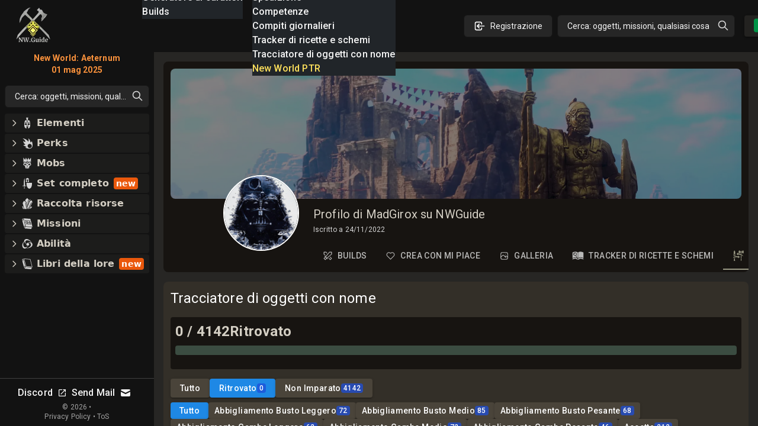

--- FILE ---
content_type: text/html; charset=utf-8
request_url: https://nwguide.it/user/637fd4ffd6a43e7c65f5dcea/named-items-tracker
body_size: 103771
content:
<!DOCTYPE html><html lang="it-IT" class="dark"><head><meta charSet="UTF-8"/><link rel="apple-touch-icon" sizes="180x180" href="/apple-touch-icon.png?v=6"/><link rel="icon" type="image/png" sizes="32x32" href="/favicon-32x32.png?v=6"/><link rel="icon" type="image/png" sizes="16x16" href="/favicon-16x16.png?v=6"/><link rel="manifest" href="/site.webmanifest?v=6"/><link rel="mask-icon" href="/safari-pinned-tab.svg?v=6" color="#272624"/><link rel="shortcut icon" href="/favicon.ico?v=6"/><meta name="msapplication-TileColor" content="#272624"/><meta name="theme-color" content="#272624"/><meta name="wot-verification" content="c1b0faa829076ad72cad"/><meta name="viewport" content="width=device-width, initial-scale=1, maximum-scale=1"/><link rel="preload" as="image" imageSrcSet="/_next/image?url=%2Flogo_128.png&amp;w=64&amp;q=75 1x, /_next/image?url=%2Flogo_128.png&amp;w=128&amp;q=75 2x"/><script async="" src="https://www.googletagmanager.com/gtag/js?id=UA-206061461-1"></script><script async="" src="/gtag-init.js"></script><script async="">
            (function(c,l,a,r,i,t,y){
                c[a]=c[a]||function(){(c[a].q=c[a].q||[]).push(arguments)};
                t=l.createElement(r);t.async=1;t.src="https://www.clarity.ms/tag/"+i;
                y=l.getElementsByTagName(r)[0];y.parentNode.insertBefore(t,y);
            })(window, document, "clarity", "script", "8m3knm6kuk");
          </script><title>Profilo di MadGirox in NWGuide con versioni e commenti</title><meta name="robots" content="follow, index"/><meta name="description" content="Il profilo New World Guide di MadGirox ha raccolto tutti i concetti, guide, commenti e altri tipi di contenuti creati da MadGirox come parte della comunità!" data-qmeta="description"/><meta property="og:url" content="https://nwguide.it/user/637fd4ffd6a43e7c65f5dcea/named-items-tracker"/><meta property="og:type" content="article"/><meta property="og:site_name" content=""/><meta property="og:description" content="Il profilo New World Guide di MadGirox ha raccolto tutti i concetti, guide, commenti e altri tipi di contenuti creati da MadGirox come parte della comunità!"/><meta property="og:title" content="Profilo di MadGirox in NWGuide con versioni e commenti"/><meta property="og:image" content="https://nwguide.it/static/tw.webp"/><meta name="twitter:card" content="summary_large_image"/><meta name="twitter:site" content="@new_world_guide"/><meta name="twitter:title" content="Profilo di MadGirox in NWGuide con versioni e commenti"/><meta name="twitter:description" content="Il profilo New World Guide di MadGirox ha raccolto tutti i concetti, guide, commenti e altri tipi di contenuti creati da MadGirox come parte della comunità!"/><meta name="twitter:image" content="https://nwguide.it/static/tw.webp"/><meta property="twitter:domain" content="nwguide.it"/><meta property="twitter:url" content="https://nwguide.it/user/637fd4ffd6a43e7c65f5dcea/named-items-tracker"/><link rel="alternate" hrefLang="x-default" href="https://nwguide.it/user/637fd4ffd6a43e7c65f5dcea/named-items-tracker"/><link rel="alternate" hrefLang="en" href="https://nwguide.it/user/637fd4ffd6a43e7c65f5dcea/named-items-tracker"/><link rel="alternate" hrefLang="de" href="https://nwguide.it/user/637fd4ffd6a43e7c65f5dcea/named-items-tracker"/><link rel="alternate" hrefLang="es" href="https://nwguide.it/user/637fd4ffd6a43e7c65f5dcea/named-items-tracker"/><link rel="alternate" hrefLang="fr" href="https://nwguide.it/user/637fd4ffd6a43e7c65f5dcea/named-items-tracker"/><link rel="alternate" hrefLang="it" href="https://nwguide.it/user/637fd4ffd6a43e7c65f5dcea/named-items-tracker"/><link rel="alternate" hrefLang="pl" href="https://nwguide.it/user/637fd4ffd6a43e7c65f5dcea/named-items-tracker"/><link rel="alternate" hrefLang="pt" href="https://nwguide.it/user/637fd4ffd6a43e7c65f5dcea/named-items-tracker"/><link rel="alternate" hrefLang="ru" href="https://nwguide.it/user/637fd4ffd6a43e7c65f5dcea/named-items-tracker"/><link rel="alternate" hrefLang="cn" href="https://nwguide.it/user/637fd4ffd6a43e7c65f5dcea/named-items-tracker"/><script type="application/ld+json">{
  "@context": "https://schema.org",
  "@type": "Article",
  "mainEntityOfPage": {
    "@type": "WebPage",
    "@id": "https://nwguide.it/user/637fd4ffd6a43e7c65f5dcea"
  },
  "headline": "Profilo di MadGirox in NWGuide con versioni e commenti",
  "image": [
    {
      "@type": "ImageObject",
      "url": "https://nwguide.it/static/tw.webp"
    }
  ],
  "author": {
    "@type": "Person",
    "name": "new-world.guide"
  },
  "publisher": {
    "@type": "Organization",
    "name": "new-world.guide",
    "logo": {
      "@type": "ImageObject",
      "url": "https://nwguide.it/static/images/logo.png"
    }
  },
  "description": "Il profilo New World Guide di MadGirox ha raccolto tutti i concetti, guide, commenti e altri tipi di contenuti creati da MadGirox come parte della comunità!"
}</script><link rel="preload" as="image" imageSrcSet="/_next/image?url=%2Flogo_128.png&amp;w=32&amp;q=75 1x, /_next/image?url=%2Flogo_128.png&amp;w=64&amp;q=75 2x"/><meta name="next-head-count" content="42"/><link rel="preconnect" href="https://fonts.gstatic.com" crossorigin="anonymous"/><link rel="stylesheet" href="https://cdn.jsdelivr.net/npm/katex@0.13.11/dist/katex.min.css" integrity="sha384-Um5gpz1odJg5Z4HAmzPtgZKdTBHZdw8S29IecapCSB31ligYPhHQZMIlWLYQGVoc" crossorigin="anonymous"/><link rel="preconnect" href="https://fonts.gstatic.com" crossorigin /><link rel="preload" href="/_next/static/css/d9cbcf4943ccc32f.css" as="style"/><link rel="stylesheet" href="/_next/static/css/d9cbcf4943ccc32f.css" data-n-g=""/><link rel="preload" href="/_next/static/css/0548468820591e10.css" as="style"/><link rel="stylesheet" href="/_next/static/css/0548468820591e10.css" data-n-p=""/><noscript data-n-css=""></noscript><script defer="" nomodule="" src="/_next/static/chunks/polyfills-c67a75d1b6f99dc8.js"></script><script src="/_next/static/chunks/webpack-62329b7d2acb8c4b.js" defer=""></script><script src="/_next/static/chunks/framework-006daf66106d15a9.js" defer=""></script><script src="/_next/static/chunks/main-2a94524464f0621d.js" defer=""></script><script src="/_next/static/chunks/pages/_app-54a263d0022dd125.js" defer=""></script><script src="/_next/static/chunks/ef6529d7-b465b2ad43caedeb.js" defer=""></script><script src="/_next/static/chunks/5705-818b7e8db22d8d77.js" defer=""></script><script src="/_next/static/chunks/8448-f9fc188eff7adf47.js" defer=""></script><script src="/_next/static/chunks/1231-882769d5458f3054.js" defer=""></script><script src="/_next/static/chunks/6363-8ae6c5abc92cc36b.js" defer=""></script><script src="/_next/static/chunks/8065-273894e53cfd1ebb.js" defer=""></script><script src="/_next/static/chunks/5782-9795f2f72b56606a.js" defer=""></script><script src="/_next/static/chunks/1116-8cd7fb70fcacd68b.js" defer=""></script><script src="/_next/static/chunks/1737-e11fe957d8c944fa.js" defer=""></script><script src="/_next/static/chunks/1680-be97d97813f07821.js" defer=""></script><script src="/_next/static/chunks/2968-b12af49d3f15a049.js" defer=""></script><script src="/_next/static/chunks/4118-016ff4e8c67dfc30.js" defer=""></script><script src="/_next/static/chunks/9169-86291afdb84aa740.js" defer=""></script><script src="/_next/static/chunks/9637-21a24114939a8f0b.js" defer=""></script><script src="/_next/static/chunks/pages/user/%5Bid%5D/%5Btab%5D-c69b5251216463b8.js" defer=""></script><script src="/_next/static/nGOwcnk4dLxT-lJZy4_z0/_buildManifest.js" defer=""></script><script src="/_next/static/nGOwcnk4dLxT-lJZy4_z0/_ssgManifest.js" defer=""></script><style data-emotion="css-global 1bd2rq4">html{-webkit-font-smoothing:antialiased;-moz-osx-font-smoothing:grayscale;box-sizing:border-box;-webkit-text-size-adjust:100%;}*,*::before,*::after{box-sizing:inherit;}strong,b{font-weight:700;}body{margin:0;color:#fff;font-family:"Roboto","Helvetica","Arial",sans-serif;font-weight:400;font-size:1rem;line-height:1.5;letter-spacing:0.00938em;background-color:#121212;}@media print{body{background-color:#fff;}}body::backdrop{background-color:#121212;}</style><style data-emotion="css k008qs 1xe2hs0 2fdal2 140d60l 1xjnch3 1lv0lhu 1j8stji 1wqgc0 13l53pz 1eutk2s 1nacwzl oqr85h 12qnib mcip1 15lnlge old1by xw759r 13g08h 1y9vvb5 1mzggv3 10q46ap 1klkmx2">.css-k008qs{display:-webkit-box;display:-webkit-flex;display:-ms-flexbox;display:flex;}.css-1xe2hs0{background-color:#121212;color:#fff;-webkit-transition:box-shadow 300ms cubic-bezier(0.4, 0, 0.2, 1) 0ms;transition:box-shadow 300ms cubic-bezier(0.4, 0, 0.2, 1) 0ms;box-shadow:none;background-image:linear-gradient(rgba(255, 255, 255, 0), rgba(255, 255, 255, 0));display:-webkit-box;display:-webkit-flex;display:-ms-flexbox;display:flex;-webkit-flex-direction:column;-ms-flex-direction:column;flex-direction:column;width:100%;box-sizing:border-box;-webkit-flex-shrink:0;-ms-flex-negative:0;flex-shrink:0;position:fixed;z-index:1100;top:0;left:auto;right:0;color:inherit;}@media print{.css-1xe2hs0{position:absolute;}}.css-2fdal2{position:relative;display:-webkit-box;display:-webkit-flex;display:-ms-flexbox;display:flex;-webkit-align-items:center;-webkit-box-align:center;-ms-flex-align:center;align-items:center;padding-left:16px;padding-right:16px;height:88px;min-height:48px;padding:16px;}@media (min-width:640px){.css-2fdal2{padding-left:24px;padding-right:24px;}}@media (min-width: 600px){.css-2fdal2{min-height:48px;}}.css-140d60l{-webkit-box-pack:center;-ms-flex-pack:center;-webkit-justify-content:center;justify-content:center;-webkit-align-items:center;-webkit-box-align:center;-ms-flex-align:center;align-items:center;}@media (min-width:0px){.css-140d60l{display:none;}}@media (min-width:768px){.css-140d60l{display:-webkit-box;display:-webkit-flex;display:-ms-flexbox;display:flex;}}@media (max-width:1023.95px){.css-140d60l{margin-left:8px;}}@media (max-width:1279.95px){.css-140d60l{margin-left:16px;}}.css-1xjnch3{-webkit-box-pack:center;-ms-flex-pack:center;-webkit-justify-content:center;justify-content:center;-webkit-box-flex:1;-webkit-flex-grow:1;-ms-flex-positive:1;flex-grow:1;-webkit-align-items:center;-webkit-box-align:center;-ms-flex-align:center;align-items:center;width:100%;}@media (min-width:0px){.css-1xjnch3{display:-webkit-box;display:-webkit-flex;display:-ms-flexbox;display:flex;}}@media (min-width:640px){.css-1xjnch3{display:none;}}.css-1lv0lhu{-webkit-flex:1;-ms-flex:1;flex:1;width:100%;}@media (min-width:0px){.css-1lv0lhu{display:-webkit-box;display:-webkit-flex;display:-ms-flexbox;display:flex;}}@media (min-width:1024px){.css-1lv0lhu{display:none;}}.css-1j8stji{-webkit-flex:1;-ms-flex:1;flex:1;width:100%;margin-left:16px;}@media (min-width:0px){.css-1j8stji{display:none;}}@media (min-width:1024px){.css-1j8stji{display:-webkit-box;display:-webkit-flex;display:-ms-flexbox;display:flex;}}@media (max-width:1023.95px){.css-1j8stji{margin-left:8px;}}@media (min-width:0px){.css-1wqgc0{display:none;}}@media (min-width:640px){.css-1wqgc0{display:block;}}.css-13l53pz{display:-webkit-inline-box;display:-webkit-inline-flex;display:-ms-inline-flexbox;display:inline-flex;-webkit-align-items:center;-webkit-box-align:center;-ms-flex-align:center;align-items:center;-webkit-box-pack:center;-ms-flex-pack:center;-webkit-justify-content:center;justify-content:center;position:relative;box-sizing:border-box;-webkit-tap-highlight-color:transparent;background-color:transparent;outline:0;border:0;margin:0;border-radius:0;padding:0;cursor:pointer;-webkit-user-select:none;-moz-user-select:none;-ms-user-select:none;user-select:none;vertical-align:middle;-moz-appearance:none;-webkit-appearance:none;-webkit-text-decoration:none;text-decoration:none;color:inherit;font-family:"Roboto","Helvetica","Arial",sans-serif;font-weight:500;font-size:0.875rem;line-height:1.75;letter-spacing:0.02857em;text-transform:uppercase;min-width:64px;padding:6px 16px;border-radius:4px;-webkit-transition:background-color 250ms cubic-bezier(0.4, 0, 0.2, 1) 0ms,box-shadow 250ms cubic-bezier(0.4, 0, 0.2, 1) 0ms,border-color 250ms cubic-bezier(0.4, 0, 0.2, 1) 0ms,color 250ms cubic-bezier(0.4, 0, 0.2, 1) 0ms;transition:background-color 250ms cubic-bezier(0.4, 0, 0.2, 1) 0ms,box-shadow 250ms cubic-bezier(0.4, 0, 0.2, 1) 0ms,border-color 250ms cubic-bezier(0.4, 0, 0.2, 1) 0ms,color 250ms cubic-bezier(0.4, 0, 0.2, 1) 0ms;color:#fff;background-color:rgba(39, 38, 36, 0.8);box-shadow:0px 3px 1px -2px rgba(0,0,0,0.2),0px 2px 2px 0px rgba(0,0,0,0.14),0px 1px 5px 0px rgba(0,0,0,0.12);}.css-13l53pz::-moz-focus-inner{border-style:none;}.css-13l53pz.Mui-disabled{pointer-events:none;cursor:default;}@media print{.css-13l53pz{-webkit-print-color-adjust:exact;color-adjust:exact;}}.css-13l53pz:hover{-webkit-text-decoration:none;text-decoration:none;background-color:#332f28;box-shadow:0px 2px 4px -1px rgba(0,0,0,0.2),0px 4px 5px 0px rgba(0,0,0,0.14),0px 1px 10px 0px rgba(0,0,0,0.12);}@media (hover: none){.css-13l53pz:hover{background-color:rgba(39, 38, 36, 0.8);}}.css-13l53pz:active{box-shadow:0px 5px 5px -3px rgba(0,0,0,0.2),0px 8px 10px 1px rgba(0,0,0,0.14),0px 3px 14px 2px rgba(0,0,0,0.12);}.css-13l53pz.Mui-focusVisible{box-shadow:0px 3px 5px -1px rgba(0,0,0,0.2),0px 6px 10px 0px rgba(0,0,0,0.14),0px 1px 18px 0px rgba(0,0,0,0.12);}.css-13l53pz.Mui-disabled{color:rgba(255, 255, 255, 0.3);box-shadow:none;background-color:rgba(255, 255, 255, 0.12);}.css-1eutk2s{width:100%;margin-left:auto;box-sizing:border-box;margin-right:auto;display:block;padding-left:16px;padding-right:16px;padding-top:8px;padding-bottom:8px;padding-left:8px;padding-right:8px;}@media (min-width:640px){.css-1eutk2s{padding-left:24px;padding-right:24px;}}@media (min-width:640px){.css-1eutk2s{padding-left:8px;padding-right:8px;}}@media (min-width:768px){.css-1eutk2s{padding-left:16px;padding-right:16px;padding-top:0px;padding-bottom:0px;}}@media (min-width:1024px){.css-1eutk2s{padding-left:16px;padding-right:16px;max-width:1400px;}}.css-1nacwzl{overflow:hidden;min-height:48px;-webkit-overflow-scrolling:touch;display:-webkit-box;display:-webkit-flex;display:-ms-flexbox;display:flex;margin-top:12px;}@media (max-width:639.95px){.css-1nacwzl .MuiTabs-scrollButtons{display:none;}}.css-1nacwzl .MuiTabs-flexContainer{border:none;}.css-1nacwzl a{min-height:auto;min-width:10px;padding-top:12px;padding-bottom:12px;padding-left:8px;padding-right:8px;margin-right:18px;color:#616161;display:-webkit-box;display:-webkit-flex;display:-ms-flexbox;display:flex;-webkit-flex-direction:row;-ms-flex-direction:row;flex-direction:row;-webkit-align-items:center;-webkit-box-align:center;-ms-flex-align:center;align-items:center;-webkit-box-pack:center;-ms-flex-pack:center;-webkit-justify-content:center;justify-content:center;}.css-1nacwzl a.Mui-selected{color:#9b9a85;}.css-1nacwzl a>svg{margin-bottom:4px!important;margin-right:10px;}.css-oqr85h{overflow-x:auto;overflow-y:hidden;scrollbar-width:none;}.css-oqr85h::-webkit-scrollbar{display:none;}.css-12qnib{position:relative;display:inline-block;-webkit-flex:1 1 auto;-ms-flex:1 1 auto;flex:1 1 auto;white-space:nowrap;scrollbar-width:none;overflow-x:auto;overflow-y:hidden;}.css-12qnib::-webkit-scrollbar{display:none;}.css-mcip1{display:-webkit-inline-box;display:-webkit-inline-flex;display:-ms-inline-flexbox;display:inline-flex;-webkit-align-items:center;-webkit-box-align:center;-ms-flex-align:center;align-items:center;-webkit-box-pack:center;-ms-flex-pack:center;-webkit-justify-content:center;justify-content:center;position:relative;box-sizing:border-box;-webkit-tap-highlight-color:transparent;background-color:transparent;outline:0;border:0;margin:0;border-radius:0;padding:0;cursor:pointer;-webkit-user-select:none;-moz-user-select:none;-ms-user-select:none;user-select:none;vertical-align:middle;-moz-appearance:none;-webkit-appearance:none;-webkit-text-decoration:none;text-decoration:none;color:inherit;font-family:"Roboto","Helvetica","Arial",sans-serif;font-weight:500;font-size:0.875rem;line-height:1.25;letter-spacing:0.02857em;text-transform:uppercase;max-width:360px;min-width:90px;position:relative;min-height:72px;-webkit-flex-shrink:0;-ms-flex-negative:0;flex-shrink:0;padding:12px 16px;overflow:hidden;white-space:normal;text-align:center;-webkit-flex-direction:row;-ms-flex-direction:row;flex-direction:row;padding-top:9px;padding-bottom:9px;color:rgba(255, 255, 255, 0.7);}.css-mcip1::-moz-focus-inner{border-style:none;}.css-mcip1.Mui-disabled{pointer-events:none;cursor:default;}@media print{.css-mcip1{-webkit-print-color-adjust:exact;color-adjust:exact;}}.css-mcip1>.MuiTab-iconWrapper{margin-right:8px;}.css-mcip1.Mui-selected{color:#9b9a85;}.css-mcip1.Mui-disabled{color:rgba(255, 255, 255, 0.5);}.css-15lnlge{position:absolute;height:2px;bottom:0;width:100%;-webkit-transition:all 300ms cubic-bezier(0.4, 0, 0.2, 1) 0ms;transition:all 300ms cubic-bezier(0.4, 0, 0.2, 1) 0ms;background-color:#9b9a85;}.css-old1by{padding:0px;}.css-xw759r{display:-webkit-inline-box;display:-webkit-inline-flex;display:-ms-inline-flexbox;display:inline-flex;-webkit-align-items:center;-webkit-box-align:center;-ms-flex-align:center;align-items:center;-webkit-box-pack:center;-ms-flex-pack:center;-webkit-justify-content:center;justify-content:center;position:relative;box-sizing:border-box;-webkit-tap-highlight-color:transparent;background-color:transparent;outline:0;border:0;margin:0;border-radius:0;padding:0;cursor:pointer;-webkit-user-select:none;-moz-user-select:none;-ms-user-select:none;user-select:none;vertical-align:middle;-moz-appearance:none;-webkit-appearance:none;-webkit-text-decoration:none;text-decoration:none;color:inherit;font-family:"Roboto","Helvetica","Arial",sans-serif;font-weight:500;font-size:0.875rem;line-height:1.75;letter-spacing:0.02857em;text-transform:uppercase;min-width:64px;padding:6px 16px;border-radius:4px;-webkit-transition:background-color 250ms cubic-bezier(0.4, 0, 0.2, 1) 0ms,box-shadow 250ms cubic-bezier(0.4, 0, 0.2, 1) 0ms,border-color 250ms cubic-bezier(0.4, 0, 0.2, 1) 0ms,color 250ms cubic-bezier(0.4, 0, 0.2, 1) 0ms;transition:background-color 250ms cubic-bezier(0.4, 0, 0.2, 1) 0ms,box-shadow 250ms cubic-bezier(0.4, 0, 0.2, 1) 0ms,border-color 250ms cubic-bezier(0.4, 0, 0.2, 1) 0ms,color 250ms cubic-bezier(0.4, 0, 0.2, 1) 0ms;color:#fff;background-color:#4A443A;box-shadow:0px 3px 1px -2px rgba(0,0,0,0.2),0px 2px 2px 0px rgba(0,0,0,0.14),0px 1px 5px 0px rgba(0,0,0,0.12);}.css-xw759r::-moz-focus-inner{border-style:none;}.css-xw759r.Mui-disabled{pointer-events:none;cursor:default;}@media print{.css-xw759r{-webkit-print-color-adjust:exact;color-adjust:exact;}}.css-xw759r:hover{-webkit-text-decoration:none;text-decoration:none;background-color:#332f28;box-shadow:0px 2px 4px -1px rgba(0,0,0,0.2),0px 4px 5px 0px rgba(0,0,0,0.14),0px 1px 10px 0px rgba(0,0,0,0.12);}@media (hover: none){.css-xw759r:hover{background-color:#4A443A;}}.css-xw759r:active{box-shadow:0px 5px 5px -3px rgba(0,0,0,0.2),0px 8px 10px 1px rgba(0,0,0,0.14),0px 3px 14px 2px rgba(0,0,0,0.12);}.css-xw759r.Mui-focusVisible{box-shadow:0px 3px 5px -1px rgba(0,0,0,0.2),0px 6px 10px 0px rgba(0,0,0,0.14),0px 1px 18px 0px rgba(0,0,0,0.12);}.css-xw759r.Mui-disabled{color:rgba(255, 255, 255, 0.3);box-shadow:none;background-color:rgba(255, 255, 255, 0.12);}.css-13g08h{display:-webkit-inline-box;display:-webkit-inline-flex;display:-ms-inline-flexbox;display:inline-flex;-webkit-align-items:center;-webkit-box-align:center;-ms-flex-align:center;align-items:center;-webkit-box-pack:center;-ms-flex-pack:center;-webkit-justify-content:center;justify-content:center;position:relative;box-sizing:border-box;-webkit-tap-highlight-color:transparent;background-color:transparent;outline:0;border:0;margin:0;border-radius:0;padding:0;cursor:pointer;-webkit-user-select:none;-moz-user-select:none;-ms-user-select:none;user-select:none;vertical-align:middle;-moz-appearance:none;-webkit-appearance:none;-webkit-text-decoration:none;text-decoration:none;color:inherit;font-family:"Roboto","Helvetica","Arial",sans-serif;font-weight:500;font-size:0.875rem;line-height:1.75;letter-spacing:0.02857em;text-transform:uppercase;min-width:64px;padding:6px 16px;border-radius:4px;-webkit-transition:background-color 250ms cubic-bezier(0.4, 0, 0.2, 1) 0ms,box-shadow 250ms cubic-bezier(0.4, 0, 0.2, 1) 0ms,border-color 250ms cubic-bezier(0.4, 0, 0.2, 1) 0ms,color 250ms cubic-bezier(0.4, 0, 0.2, 1) 0ms;transition:background-color 250ms cubic-bezier(0.4, 0, 0.2, 1) 0ms,box-shadow 250ms cubic-bezier(0.4, 0, 0.2, 1) 0ms,border-color 250ms cubic-bezier(0.4, 0, 0.2, 1) 0ms,color 250ms cubic-bezier(0.4, 0, 0.2, 1) 0ms;color:#fff;background-color:#1e88e5;box-shadow:0px 3px 1px -2px rgba(0,0,0,0.2),0px 2px 2px 0px rgba(0,0,0,0.14),0px 1px 5px 0px rgba(0,0,0,0.12);}.css-13g08h::-moz-focus-inner{border-style:none;}.css-13g08h.Mui-disabled{pointer-events:none;cursor:default;}@media print{.css-13g08h{-webkit-print-color-adjust:exact;color-adjust:exact;}}.css-13g08h:hover{-webkit-text-decoration:none;text-decoration:none;background-color:#155fa0;box-shadow:0px 2px 4px -1px rgba(0,0,0,0.2),0px 4px 5px 0px rgba(0,0,0,0.14),0px 1px 10px 0px rgba(0,0,0,0.12);}@media (hover: none){.css-13g08h:hover{background-color:#1e88e5;}}.css-13g08h:active{box-shadow:0px 5px 5px -3px rgba(0,0,0,0.2),0px 8px 10px 1px rgba(0,0,0,0.14),0px 3px 14px 2px rgba(0,0,0,0.12);}.css-13g08h.Mui-focusVisible{box-shadow:0px 3px 5px -1px rgba(0,0,0,0.2),0px 6px 10px 0px rgba(0,0,0,0.14),0px 1px 18px 0px rgba(0,0,0,0.12);}.css-13g08h.Mui-disabled{color:rgba(255, 255, 255, 0.3);box-shadow:none;background-color:rgba(255, 255, 255, 0.12);}.css-1y9vvb5{display:-webkit-inline-box;display:-webkit-inline-flex;display:-ms-inline-flexbox;display:inline-flex;-webkit-align-items:center;-webkit-box-align:center;-ms-flex-align:center;align-items:center;-webkit-box-pack:center;-ms-flex-pack:center;-webkit-justify-content:center;justify-content:center;position:relative;box-sizing:border-box;-webkit-tap-highlight-color:transparent;background-color:transparent;outline:0;border:0;margin:0;border-radius:0;padding:0;cursor:pointer;-webkit-user-select:none;-moz-user-select:none;-ms-user-select:none;user-select:none;vertical-align:middle;-moz-appearance:none;-webkit-appearance:none;-webkit-text-decoration:none;text-decoration:none;color:inherit;font-family:"Roboto","Helvetica","Arial",sans-serif;font-weight:500;font-size:0.8125rem;line-height:1.75;letter-spacing:0.02857em;text-transform:uppercase;min-width:64px;padding:4px 10px;border-radius:4px;-webkit-transition:background-color 250ms cubic-bezier(0.4, 0, 0.2, 1) 0ms,box-shadow 250ms cubic-bezier(0.4, 0, 0.2, 1) 0ms,border-color 250ms cubic-bezier(0.4, 0, 0.2, 1) 0ms,color 250ms cubic-bezier(0.4, 0, 0.2, 1) 0ms;transition:background-color 250ms cubic-bezier(0.4, 0, 0.2, 1) 0ms,box-shadow 250ms cubic-bezier(0.4, 0, 0.2, 1) 0ms,border-color 250ms cubic-bezier(0.4, 0, 0.2, 1) 0ms,color 250ms cubic-bezier(0.4, 0, 0.2, 1) 0ms;color:#fff;background-color:#1e88e5;box-shadow:0px 3px 1px -2px rgba(0,0,0,0.2),0px 2px 2px 0px rgba(0,0,0,0.14),0px 1px 5px 0px rgba(0,0,0,0.12);}.css-1y9vvb5::-moz-focus-inner{border-style:none;}.css-1y9vvb5.Mui-disabled{pointer-events:none;cursor:default;}@media print{.css-1y9vvb5{-webkit-print-color-adjust:exact;color-adjust:exact;}}.css-1y9vvb5:hover{-webkit-text-decoration:none;text-decoration:none;background-color:#155fa0;box-shadow:0px 2px 4px -1px rgba(0,0,0,0.2),0px 4px 5px 0px rgba(0,0,0,0.14),0px 1px 10px 0px rgba(0,0,0,0.12);}@media (hover: none){.css-1y9vvb5:hover{background-color:#1e88e5;}}.css-1y9vvb5:active{box-shadow:0px 5px 5px -3px rgba(0,0,0,0.2),0px 8px 10px 1px rgba(0,0,0,0.14),0px 3px 14px 2px rgba(0,0,0,0.12);}.css-1y9vvb5.Mui-focusVisible{box-shadow:0px 3px 5px -1px rgba(0,0,0,0.2),0px 6px 10px 0px rgba(0,0,0,0.14),0px 1px 18px 0px rgba(0,0,0,0.12);}.css-1y9vvb5.Mui-disabled{color:rgba(255, 255, 255, 0.3);box-shadow:none;background-color:rgba(255, 255, 255, 0.12);}.css-1mzggv3{display:-webkit-inline-box;display:-webkit-inline-flex;display:-ms-inline-flexbox;display:inline-flex;-webkit-align-items:center;-webkit-box-align:center;-ms-flex-align:center;align-items:center;-webkit-box-pack:center;-ms-flex-pack:center;-webkit-justify-content:center;justify-content:center;position:relative;box-sizing:border-box;-webkit-tap-highlight-color:transparent;background-color:transparent;outline:0;border:0;margin:0;border-radius:0;padding:0;cursor:pointer;-webkit-user-select:none;-moz-user-select:none;-ms-user-select:none;user-select:none;vertical-align:middle;-moz-appearance:none;-webkit-appearance:none;-webkit-text-decoration:none;text-decoration:none;color:inherit;font-family:"Roboto","Helvetica","Arial",sans-serif;font-weight:500;font-size:0.8125rem;line-height:1.75;letter-spacing:0.02857em;text-transform:uppercase;min-width:64px;padding:4px 10px;border-radius:4px;-webkit-transition:background-color 250ms cubic-bezier(0.4, 0, 0.2, 1) 0ms,box-shadow 250ms cubic-bezier(0.4, 0, 0.2, 1) 0ms,border-color 250ms cubic-bezier(0.4, 0, 0.2, 1) 0ms,color 250ms cubic-bezier(0.4, 0, 0.2, 1) 0ms;transition:background-color 250ms cubic-bezier(0.4, 0, 0.2, 1) 0ms,box-shadow 250ms cubic-bezier(0.4, 0, 0.2, 1) 0ms,border-color 250ms cubic-bezier(0.4, 0, 0.2, 1) 0ms,color 250ms cubic-bezier(0.4, 0, 0.2, 1) 0ms;color:#fff;background-color:#4A443A;box-shadow:0px 3px 1px -2px rgba(0,0,0,0.2),0px 2px 2px 0px rgba(0,0,0,0.14),0px 1px 5px 0px rgba(0,0,0,0.12);}.css-1mzggv3::-moz-focus-inner{border-style:none;}.css-1mzggv3.Mui-disabled{pointer-events:none;cursor:default;}@media print{.css-1mzggv3{-webkit-print-color-adjust:exact;color-adjust:exact;}}.css-1mzggv3:hover{-webkit-text-decoration:none;text-decoration:none;background-color:#332f28;box-shadow:0px 2px 4px -1px rgba(0,0,0,0.2),0px 4px 5px 0px rgba(0,0,0,0.14),0px 1px 10px 0px rgba(0,0,0,0.12);}@media (hover: none){.css-1mzggv3:hover{background-color:#4A443A;}}.css-1mzggv3:active{box-shadow:0px 5px 5px -3px rgba(0,0,0,0.2),0px 8px 10px 1px rgba(0,0,0,0.14),0px 3px 14px 2px rgba(0,0,0,0.12);}.css-1mzggv3.Mui-focusVisible{box-shadow:0px 3px 5px -1px rgba(0,0,0,0.2),0px 6px 10px 0px rgba(0,0,0,0.14),0px 1px 18px 0px rgba(0,0,0,0.12);}.css-1mzggv3.Mui-disabled{color:rgba(255, 255, 255, 0.3);box-shadow:none;background-color:rgba(255, 255, 255, 0.12);}.css-10q46ap{margin-bottom:16px;}@media (min-width:0px){.css-10q46ap{display:block;}}@media (min-width:1024px){.css-10q46ap{display:none;}}@media (max-width:1023.95px){.css-10q46ap{margin-bottom:8px;}}@media (min-width:0px){.css-1klkmx2{display:-webkit-box;display:-webkit-flex;display:-ms-flexbox;display:flex;}}@media (min-width:640px){.css-1klkmx2{display:none;}}</style><style data-href="https://fonts.googleapis.com/css2?family=Inter:wght@400;600;700;800;900&family=Roboto:wght@300;400;500;700;800;900&display=swap">@font-face{font-family:'Inter';font-style:normal;font-weight:400;font-display:swap;src:url(https://fonts.gstatic.com/s/inter/v20/UcCO3FwrK3iLTeHuS_nVMrMxCp50SjIw2boKoduKmMEVuLyfMZs.woff) format('woff')}@font-face{font-family:'Inter';font-style:normal;font-weight:600;font-display:swap;src:url(https://fonts.gstatic.com/s/inter/v20/UcCO3FwrK3iLTeHuS_nVMrMxCp50SjIw2boKoduKmMEVuGKYMZs.woff) format('woff')}@font-face{font-family:'Inter';font-style:normal;font-weight:700;font-display:swap;src:url(https://fonts.gstatic.com/s/inter/v20/UcCO3FwrK3iLTeHuS_nVMrMxCp50SjIw2boKoduKmMEVuFuYMZs.woff) format('woff')}@font-face{font-family:'Inter';font-style:normal;font-weight:800;font-display:swap;src:url(https://fonts.gstatic.com/s/inter/v20/UcCO3FwrK3iLTeHuS_nVMrMxCp50SjIw2boKoduKmMEVuDyYMZs.woff) format('woff')}@font-face{font-family:'Inter';font-style:normal;font-weight:900;font-display:swap;src:url(https://fonts.gstatic.com/s/inter/v20/UcCO3FwrK3iLTeHuS_nVMrMxCp50SjIw2boKoduKmMEVuBWYMZs.woff) format('woff')}@font-face{font-family:'Roboto';font-style:normal;font-weight:300;font-stretch:normal;font-display:swap;src:url(https://fonts.gstatic.com/s/roboto/v49/KFOMCnqEu92Fr1ME7kSn66aGLdTylUAMQXC89YmC2DPNWuaabWmQ.woff) format('woff')}@font-face{font-family:'Roboto';font-style:normal;font-weight:400;font-stretch:normal;font-display:swap;src:url(https://fonts.gstatic.com/s/roboto/v49/KFOMCnqEu92Fr1ME7kSn66aGLdTylUAMQXC89YmC2DPNWubEbWmQ.woff) format('woff')}@font-face{font-family:'Roboto';font-style:normal;font-weight:500;font-stretch:normal;font-display:swap;src:url(https://fonts.gstatic.com/s/roboto/v49/KFOMCnqEu92Fr1ME7kSn66aGLdTylUAMQXC89YmC2DPNWub2bWmQ.woff) format('woff')}@font-face{font-family:'Roboto';font-style:normal;font-weight:700;font-stretch:normal;font-display:swap;src:url(https://fonts.gstatic.com/s/roboto/v49/KFOMCnqEu92Fr1ME7kSn66aGLdTylUAMQXC89YmC2DPNWuYjammQ.woff) format('woff')}@font-face{font-family:'Roboto';font-style:normal;font-weight:800;font-stretch:normal;font-display:swap;src:url(https://fonts.gstatic.com/s/roboto/v49/KFOMCnqEu92Fr1ME7kSn66aGLdTylUAMQXC89YmC2DPNWuZEammQ.woff) format('woff')}@font-face{font-family:'Roboto';font-style:normal;font-weight:900;font-stretch:normal;font-display:swap;src:url(https://fonts.gstatic.com/s/roboto/v49/KFOMCnqEu92Fr1ME7kSn66aGLdTylUAMQXC89YmC2DPNWuZtammQ.woff) format('woff')}@font-face{font-family:'Inter';font-style:normal;font-weight:400;font-display:swap;src:url(https://fonts.gstatic.com/s/inter/v20/UcC73FwrK3iLTeHuS_nVMrMxCp50SjIa2JL7W0Q5n-wU.woff2) format('woff2');unicode-range:U+0460-052F,U+1C80-1C8A,U+20B4,U+2DE0-2DFF,U+A640-A69F,U+FE2E-FE2F}@font-face{font-family:'Inter';font-style:normal;font-weight:400;font-display:swap;src:url(https://fonts.gstatic.com/s/inter/v20/UcC73FwrK3iLTeHuS_nVMrMxCp50SjIa0ZL7W0Q5n-wU.woff2) format('woff2');unicode-range:U+0301,U+0400-045F,U+0490-0491,U+04B0-04B1,U+2116}@font-face{font-family:'Inter';font-style:normal;font-weight:400;font-display:swap;src:url(https://fonts.gstatic.com/s/inter/v20/UcC73FwrK3iLTeHuS_nVMrMxCp50SjIa2ZL7W0Q5n-wU.woff2) format('woff2');unicode-range:U+1F00-1FFF}@font-face{font-family:'Inter';font-style:normal;font-weight:400;font-display:swap;src:url(https://fonts.gstatic.com/s/inter/v20/UcC73FwrK3iLTeHuS_nVMrMxCp50SjIa1pL7W0Q5n-wU.woff2) format('woff2');unicode-range:U+0370-0377,U+037A-037F,U+0384-038A,U+038C,U+038E-03A1,U+03A3-03FF}@font-face{font-family:'Inter';font-style:normal;font-weight:400;font-display:swap;src:url(https://fonts.gstatic.com/s/inter/v20/UcC73FwrK3iLTeHuS_nVMrMxCp50SjIa2pL7W0Q5n-wU.woff2) format('woff2');unicode-range:U+0102-0103,U+0110-0111,U+0128-0129,U+0168-0169,U+01A0-01A1,U+01AF-01B0,U+0300-0301,U+0303-0304,U+0308-0309,U+0323,U+0329,U+1EA0-1EF9,U+20AB}@font-face{font-family:'Inter';font-style:normal;font-weight:400;font-display:swap;src:url(https://fonts.gstatic.com/s/inter/v20/UcC73FwrK3iLTeHuS_nVMrMxCp50SjIa25L7W0Q5n-wU.woff2) format('woff2');unicode-range:U+0100-02BA,U+02BD-02C5,U+02C7-02CC,U+02CE-02D7,U+02DD-02FF,U+0304,U+0308,U+0329,U+1D00-1DBF,U+1E00-1E9F,U+1EF2-1EFF,U+2020,U+20A0-20AB,U+20AD-20C0,U+2113,U+2C60-2C7F,U+A720-A7FF}@font-face{font-family:'Inter';font-style:normal;font-weight:400;font-display:swap;src:url(https://fonts.gstatic.com/s/inter/v20/UcC73FwrK3iLTeHuS_nVMrMxCp50SjIa1ZL7W0Q5nw.woff2) format('woff2');unicode-range:U+0000-00FF,U+0131,U+0152-0153,U+02BB-02BC,U+02C6,U+02DA,U+02DC,U+0304,U+0308,U+0329,U+2000-206F,U+20AC,U+2122,U+2191,U+2193,U+2212,U+2215,U+FEFF,U+FFFD}@font-face{font-family:'Inter';font-style:normal;font-weight:600;font-display:swap;src:url(https://fonts.gstatic.com/s/inter/v20/UcC73FwrK3iLTeHuS_nVMrMxCp50SjIa2JL7W0Q5n-wU.woff2) format('woff2');unicode-range:U+0460-052F,U+1C80-1C8A,U+20B4,U+2DE0-2DFF,U+A640-A69F,U+FE2E-FE2F}@font-face{font-family:'Inter';font-style:normal;font-weight:600;font-display:swap;src:url(https://fonts.gstatic.com/s/inter/v20/UcC73FwrK3iLTeHuS_nVMrMxCp50SjIa0ZL7W0Q5n-wU.woff2) format('woff2');unicode-range:U+0301,U+0400-045F,U+0490-0491,U+04B0-04B1,U+2116}@font-face{font-family:'Inter';font-style:normal;font-weight:600;font-display:swap;src:url(https://fonts.gstatic.com/s/inter/v20/UcC73FwrK3iLTeHuS_nVMrMxCp50SjIa2ZL7W0Q5n-wU.woff2) format('woff2');unicode-range:U+1F00-1FFF}@font-face{font-family:'Inter';font-style:normal;font-weight:600;font-display:swap;src:url(https://fonts.gstatic.com/s/inter/v20/UcC73FwrK3iLTeHuS_nVMrMxCp50SjIa1pL7W0Q5n-wU.woff2) format('woff2');unicode-range:U+0370-0377,U+037A-037F,U+0384-038A,U+038C,U+038E-03A1,U+03A3-03FF}@font-face{font-family:'Inter';font-style:normal;font-weight:600;font-display:swap;src:url(https://fonts.gstatic.com/s/inter/v20/UcC73FwrK3iLTeHuS_nVMrMxCp50SjIa2pL7W0Q5n-wU.woff2) format('woff2');unicode-range:U+0102-0103,U+0110-0111,U+0128-0129,U+0168-0169,U+01A0-01A1,U+01AF-01B0,U+0300-0301,U+0303-0304,U+0308-0309,U+0323,U+0329,U+1EA0-1EF9,U+20AB}@font-face{font-family:'Inter';font-style:normal;font-weight:600;font-display:swap;src:url(https://fonts.gstatic.com/s/inter/v20/UcC73FwrK3iLTeHuS_nVMrMxCp50SjIa25L7W0Q5n-wU.woff2) format('woff2');unicode-range:U+0100-02BA,U+02BD-02C5,U+02C7-02CC,U+02CE-02D7,U+02DD-02FF,U+0304,U+0308,U+0329,U+1D00-1DBF,U+1E00-1E9F,U+1EF2-1EFF,U+2020,U+20A0-20AB,U+20AD-20C0,U+2113,U+2C60-2C7F,U+A720-A7FF}@font-face{font-family:'Inter';font-style:normal;font-weight:600;font-display:swap;src:url(https://fonts.gstatic.com/s/inter/v20/UcC73FwrK3iLTeHuS_nVMrMxCp50SjIa1ZL7W0Q5nw.woff2) format('woff2');unicode-range:U+0000-00FF,U+0131,U+0152-0153,U+02BB-02BC,U+02C6,U+02DA,U+02DC,U+0304,U+0308,U+0329,U+2000-206F,U+20AC,U+2122,U+2191,U+2193,U+2212,U+2215,U+FEFF,U+FFFD}@font-face{font-family:'Inter';font-style:normal;font-weight:700;font-display:swap;src:url(https://fonts.gstatic.com/s/inter/v20/UcC73FwrK3iLTeHuS_nVMrMxCp50SjIa2JL7W0Q5n-wU.woff2) format('woff2');unicode-range:U+0460-052F,U+1C80-1C8A,U+20B4,U+2DE0-2DFF,U+A640-A69F,U+FE2E-FE2F}@font-face{font-family:'Inter';font-style:normal;font-weight:700;font-display:swap;src:url(https://fonts.gstatic.com/s/inter/v20/UcC73FwrK3iLTeHuS_nVMrMxCp50SjIa0ZL7W0Q5n-wU.woff2) format('woff2');unicode-range:U+0301,U+0400-045F,U+0490-0491,U+04B0-04B1,U+2116}@font-face{font-family:'Inter';font-style:normal;font-weight:700;font-display:swap;src:url(https://fonts.gstatic.com/s/inter/v20/UcC73FwrK3iLTeHuS_nVMrMxCp50SjIa2ZL7W0Q5n-wU.woff2) format('woff2');unicode-range:U+1F00-1FFF}@font-face{font-family:'Inter';font-style:normal;font-weight:700;font-display:swap;src:url(https://fonts.gstatic.com/s/inter/v20/UcC73FwrK3iLTeHuS_nVMrMxCp50SjIa1pL7W0Q5n-wU.woff2) format('woff2');unicode-range:U+0370-0377,U+037A-037F,U+0384-038A,U+038C,U+038E-03A1,U+03A3-03FF}@font-face{font-family:'Inter';font-style:normal;font-weight:700;font-display:swap;src:url(https://fonts.gstatic.com/s/inter/v20/UcC73FwrK3iLTeHuS_nVMrMxCp50SjIa2pL7W0Q5n-wU.woff2) format('woff2');unicode-range:U+0102-0103,U+0110-0111,U+0128-0129,U+0168-0169,U+01A0-01A1,U+01AF-01B0,U+0300-0301,U+0303-0304,U+0308-0309,U+0323,U+0329,U+1EA0-1EF9,U+20AB}@font-face{font-family:'Inter';font-style:normal;font-weight:700;font-display:swap;src:url(https://fonts.gstatic.com/s/inter/v20/UcC73FwrK3iLTeHuS_nVMrMxCp50SjIa25L7W0Q5n-wU.woff2) format('woff2');unicode-range:U+0100-02BA,U+02BD-02C5,U+02C7-02CC,U+02CE-02D7,U+02DD-02FF,U+0304,U+0308,U+0329,U+1D00-1DBF,U+1E00-1E9F,U+1EF2-1EFF,U+2020,U+20A0-20AB,U+20AD-20C0,U+2113,U+2C60-2C7F,U+A720-A7FF}@font-face{font-family:'Inter';font-style:normal;font-weight:700;font-display:swap;src:url(https://fonts.gstatic.com/s/inter/v20/UcC73FwrK3iLTeHuS_nVMrMxCp50SjIa1ZL7W0Q5nw.woff2) format('woff2');unicode-range:U+0000-00FF,U+0131,U+0152-0153,U+02BB-02BC,U+02C6,U+02DA,U+02DC,U+0304,U+0308,U+0329,U+2000-206F,U+20AC,U+2122,U+2191,U+2193,U+2212,U+2215,U+FEFF,U+FFFD}@font-face{font-family:'Inter';font-style:normal;font-weight:800;font-display:swap;src:url(https://fonts.gstatic.com/s/inter/v20/UcC73FwrK3iLTeHuS_nVMrMxCp50SjIa2JL7W0Q5n-wU.woff2) format('woff2');unicode-range:U+0460-052F,U+1C80-1C8A,U+20B4,U+2DE0-2DFF,U+A640-A69F,U+FE2E-FE2F}@font-face{font-family:'Inter';font-style:normal;font-weight:800;font-display:swap;src:url(https://fonts.gstatic.com/s/inter/v20/UcC73FwrK3iLTeHuS_nVMrMxCp50SjIa0ZL7W0Q5n-wU.woff2) format('woff2');unicode-range:U+0301,U+0400-045F,U+0490-0491,U+04B0-04B1,U+2116}@font-face{font-family:'Inter';font-style:normal;font-weight:800;font-display:swap;src:url(https://fonts.gstatic.com/s/inter/v20/UcC73FwrK3iLTeHuS_nVMrMxCp50SjIa2ZL7W0Q5n-wU.woff2) format('woff2');unicode-range:U+1F00-1FFF}@font-face{font-family:'Inter';font-style:normal;font-weight:800;font-display:swap;src:url(https://fonts.gstatic.com/s/inter/v20/UcC73FwrK3iLTeHuS_nVMrMxCp50SjIa1pL7W0Q5n-wU.woff2) format('woff2');unicode-range:U+0370-0377,U+037A-037F,U+0384-038A,U+038C,U+038E-03A1,U+03A3-03FF}@font-face{font-family:'Inter';font-style:normal;font-weight:800;font-display:swap;src:url(https://fonts.gstatic.com/s/inter/v20/UcC73FwrK3iLTeHuS_nVMrMxCp50SjIa2pL7W0Q5n-wU.woff2) format('woff2');unicode-range:U+0102-0103,U+0110-0111,U+0128-0129,U+0168-0169,U+01A0-01A1,U+01AF-01B0,U+0300-0301,U+0303-0304,U+0308-0309,U+0323,U+0329,U+1EA0-1EF9,U+20AB}@font-face{font-family:'Inter';font-style:normal;font-weight:800;font-display:swap;src:url(https://fonts.gstatic.com/s/inter/v20/UcC73FwrK3iLTeHuS_nVMrMxCp50SjIa25L7W0Q5n-wU.woff2) format('woff2');unicode-range:U+0100-02BA,U+02BD-02C5,U+02C7-02CC,U+02CE-02D7,U+02DD-02FF,U+0304,U+0308,U+0329,U+1D00-1DBF,U+1E00-1E9F,U+1EF2-1EFF,U+2020,U+20A0-20AB,U+20AD-20C0,U+2113,U+2C60-2C7F,U+A720-A7FF}@font-face{font-family:'Inter';font-style:normal;font-weight:800;font-display:swap;src:url(https://fonts.gstatic.com/s/inter/v20/UcC73FwrK3iLTeHuS_nVMrMxCp50SjIa1ZL7W0Q5nw.woff2) format('woff2');unicode-range:U+0000-00FF,U+0131,U+0152-0153,U+02BB-02BC,U+02C6,U+02DA,U+02DC,U+0304,U+0308,U+0329,U+2000-206F,U+20AC,U+2122,U+2191,U+2193,U+2212,U+2215,U+FEFF,U+FFFD}@font-face{font-family:'Inter';font-style:normal;font-weight:900;font-display:swap;src:url(https://fonts.gstatic.com/s/inter/v20/UcC73FwrK3iLTeHuS_nVMrMxCp50SjIa2JL7W0Q5n-wU.woff2) format('woff2');unicode-range:U+0460-052F,U+1C80-1C8A,U+20B4,U+2DE0-2DFF,U+A640-A69F,U+FE2E-FE2F}@font-face{font-family:'Inter';font-style:normal;font-weight:900;font-display:swap;src:url(https://fonts.gstatic.com/s/inter/v20/UcC73FwrK3iLTeHuS_nVMrMxCp50SjIa0ZL7W0Q5n-wU.woff2) format('woff2');unicode-range:U+0301,U+0400-045F,U+0490-0491,U+04B0-04B1,U+2116}@font-face{font-family:'Inter';font-style:normal;font-weight:900;font-display:swap;src:url(https://fonts.gstatic.com/s/inter/v20/UcC73FwrK3iLTeHuS_nVMrMxCp50SjIa2ZL7W0Q5n-wU.woff2) format('woff2');unicode-range:U+1F00-1FFF}@font-face{font-family:'Inter';font-style:normal;font-weight:900;font-display:swap;src:url(https://fonts.gstatic.com/s/inter/v20/UcC73FwrK3iLTeHuS_nVMrMxCp50SjIa1pL7W0Q5n-wU.woff2) format('woff2');unicode-range:U+0370-0377,U+037A-037F,U+0384-038A,U+038C,U+038E-03A1,U+03A3-03FF}@font-face{font-family:'Inter';font-style:normal;font-weight:900;font-display:swap;src:url(https://fonts.gstatic.com/s/inter/v20/UcC73FwrK3iLTeHuS_nVMrMxCp50SjIa2pL7W0Q5n-wU.woff2) format('woff2');unicode-range:U+0102-0103,U+0110-0111,U+0128-0129,U+0168-0169,U+01A0-01A1,U+01AF-01B0,U+0300-0301,U+0303-0304,U+0308-0309,U+0323,U+0329,U+1EA0-1EF9,U+20AB}@font-face{font-family:'Inter';font-style:normal;font-weight:900;font-display:swap;src:url(https://fonts.gstatic.com/s/inter/v20/UcC73FwrK3iLTeHuS_nVMrMxCp50SjIa25L7W0Q5n-wU.woff2) format('woff2');unicode-range:U+0100-02BA,U+02BD-02C5,U+02C7-02CC,U+02CE-02D7,U+02DD-02FF,U+0304,U+0308,U+0329,U+1D00-1DBF,U+1E00-1E9F,U+1EF2-1EFF,U+2020,U+20A0-20AB,U+20AD-20C0,U+2113,U+2C60-2C7F,U+A720-A7FF}@font-face{font-family:'Inter';font-style:normal;font-weight:900;font-display:swap;src:url(https://fonts.gstatic.com/s/inter/v20/UcC73FwrK3iLTeHuS_nVMrMxCp50SjIa1ZL7W0Q5nw.woff2) format('woff2');unicode-range:U+0000-00FF,U+0131,U+0152-0153,U+02BB-02BC,U+02C6,U+02DA,U+02DC,U+0304,U+0308,U+0329,U+2000-206F,U+20AC,U+2122,U+2191,U+2193,U+2212,U+2215,U+FEFF,U+FFFD}@font-face{font-family:'Roboto';font-style:normal;font-weight:300;font-stretch:100%;font-display:swap;src:url(https://fonts.gstatic.com/s/roboto/v49/KFO7CnqEu92Fr1ME7kSn66aGLdTylUAMa3GUBHMdazTgWw.woff2) format('woff2');unicode-range:U+0460-052F,U+1C80-1C8A,U+20B4,U+2DE0-2DFF,U+A640-A69F,U+FE2E-FE2F}@font-face{font-family:'Roboto';font-style:normal;font-weight:300;font-stretch:100%;font-display:swap;src:url(https://fonts.gstatic.com/s/roboto/v49/KFO7CnqEu92Fr1ME7kSn66aGLdTylUAMa3iUBHMdazTgWw.woff2) format('woff2');unicode-range:U+0301,U+0400-045F,U+0490-0491,U+04B0-04B1,U+2116}@font-face{font-family:'Roboto';font-style:normal;font-weight:300;font-stretch:100%;font-display:swap;src:url(https://fonts.gstatic.com/s/roboto/v49/KFO7CnqEu92Fr1ME7kSn66aGLdTylUAMa3CUBHMdazTgWw.woff2) format('woff2');unicode-range:U+1F00-1FFF}@font-face{font-family:'Roboto';font-style:normal;font-weight:300;font-stretch:100%;font-display:swap;src:url(https://fonts.gstatic.com/s/roboto/v49/KFO7CnqEu92Fr1ME7kSn66aGLdTylUAMa3-UBHMdazTgWw.woff2) format('woff2');unicode-range:U+0370-0377,U+037A-037F,U+0384-038A,U+038C,U+038E-03A1,U+03A3-03FF}@font-face{font-family:'Roboto';font-style:normal;font-weight:300;font-stretch:100%;font-display:swap;src:url(https://fonts.gstatic.com/s/roboto/v49/KFO7CnqEu92Fr1ME7kSn66aGLdTylUAMawCUBHMdazTgWw.woff2) format('woff2');unicode-range:U+0302-0303,U+0305,U+0307-0308,U+0310,U+0312,U+0315,U+031A,U+0326-0327,U+032C,U+032F-0330,U+0332-0333,U+0338,U+033A,U+0346,U+034D,U+0391-03A1,U+03A3-03A9,U+03B1-03C9,U+03D1,U+03D5-03D6,U+03F0-03F1,U+03F4-03F5,U+2016-2017,U+2034-2038,U+203C,U+2040,U+2043,U+2047,U+2050,U+2057,U+205F,U+2070-2071,U+2074-208E,U+2090-209C,U+20D0-20DC,U+20E1,U+20E5-20EF,U+2100-2112,U+2114-2115,U+2117-2121,U+2123-214F,U+2190,U+2192,U+2194-21AE,U+21B0-21E5,U+21F1-21F2,U+21F4-2211,U+2213-2214,U+2216-22FF,U+2308-230B,U+2310,U+2319,U+231C-2321,U+2336-237A,U+237C,U+2395,U+239B-23B7,U+23D0,U+23DC-23E1,U+2474-2475,U+25AF,U+25B3,U+25B7,U+25BD,U+25C1,U+25CA,U+25CC,U+25FB,U+266D-266F,U+27C0-27FF,U+2900-2AFF,U+2B0E-2B11,U+2B30-2B4C,U+2BFE,U+3030,U+FF5B,U+FF5D,U+1D400-1D7FF,U+1EE00-1EEFF}@font-face{font-family:'Roboto';font-style:normal;font-weight:300;font-stretch:100%;font-display:swap;src:url(https://fonts.gstatic.com/s/roboto/v49/KFO7CnqEu92Fr1ME7kSn66aGLdTylUAMaxKUBHMdazTgWw.woff2) format('woff2');unicode-range:U+0001-000C,U+000E-001F,U+007F-009F,U+20DD-20E0,U+20E2-20E4,U+2150-218F,U+2190,U+2192,U+2194-2199,U+21AF,U+21E6-21F0,U+21F3,U+2218-2219,U+2299,U+22C4-22C6,U+2300-243F,U+2440-244A,U+2460-24FF,U+25A0-27BF,U+2800-28FF,U+2921-2922,U+2981,U+29BF,U+29EB,U+2B00-2BFF,U+4DC0-4DFF,U+FFF9-FFFB,U+10140-1018E,U+10190-1019C,U+101A0,U+101D0-101FD,U+102E0-102FB,U+10E60-10E7E,U+1D2C0-1D2D3,U+1D2E0-1D37F,U+1F000-1F0FF,U+1F100-1F1AD,U+1F1E6-1F1FF,U+1F30D-1F30F,U+1F315,U+1F31C,U+1F31E,U+1F320-1F32C,U+1F336,U+1F378,U+1F37D,U+1F382,U+1F393-1F39F,U+1F3A7-1F3A8,U+1F3AC-1F3AF,U+1F3C2,U+1F3C4-1F3C6,U+1F3CA-1F3CE,U+1F3D4-1F3E0,U+1F3ED,U+1F3F1-1F3F3,U+1F3F5-1F3F7,U+1F408,U+1F415,U+1F41F,U+1F426,U+1F43F,U+1F441-1F442,U+1F444,U+1F446-1F449,U+1F44C-1F44E,U+1F453,U+1F46A,U+1F47D,U+1F4A3,U+1F4B0,U+1F4B3,U+1F4B9,U+1F4BB,U+1F4BF,U+1F4C8-1F4CB,U+1F4D6,U+1F4DA,U+1F4DF,U+1F4E3-1F4E6,U+1F4EA-1F4ED,U+1F4F7,U+1F4F9-1F4FB,U+1F4FD-1F4FE,U+1F503,U+1F507-1F50B,U+1F50D,U+1F512-1F513,U+1F53E-1F54A,U+1F54F-1F5FA,U+1F610,U+1F650-1F67F,U+1F687,U+1F68D,U+1F691,U+1F694,U+1F698,U+1F6AD,U+1F6B2,U+1F6B9-1F6BA,U+1F6BC,U+1F6C6-1F6CF,U+1F6D3-1F6D7,U+1F6E0-1F6EA,U+1F6F0-1F6F3,U+1F6F7-1F6FC,U+1F700-1F7FF,U+1F800-1F80B,U+1F810-1F847,U+1F850-1F859,U+1F860-1F887,U+1F890-1F8AD,U+1F8B0-1F8BB,U+1F8C0-1F8C1,U+1F900-1F90B,U+1F93B,U+1F946,U+1F984,U+1F996,U+1F9E9,U+1FA00-1FA6F,U+1FA70-1FA7C,U+1FA80-1FA89,U+1FA8F-1FAC6,U+1FACE-1FADC,U+1FADF-1FAE9,U+1FAF0-1FAF8,U+1FB00-1FBFF}@font-face{font-family:'Roboto';font-style:normal;font-weight:300;font-stretch:100%;font-display:swap;src:url(https://fonts.gstatic.com/s/roboto/v49/KFO7CnqEu92Fr1ME7kSn66aGLdTylUAMa3OUBHMdazTgWw.woff2) format('woff2');unicode-range:U+0102-0103,U+0110-0111,U+0128-0129,U+0168-0169,U+01A0-01A1,U+01AF-01B0,U+0300-0301,U+0303-0304,U+0308-0309,U+0323,U+0329,U+1EA0-1EF9,U+20AB}@font-face{font-family:'Roboto';font-style:normal;font-weight:300;font-stretch:100%;font-display:swap;src:url(https://fonts.gstatic.com/s/roboto/v49/KFO7CnqEu92Fr1ME7kSn66aGLdTylUAMa3KUBHMdazTgWw.woff2) format('woff2');unicode-range:U+0100-02BA,U+02BD-02C5,U+02C7-02CC,U+02CE-02D7,U+02DD-02FF,U+0304,U+0308,U+0329,U+1D00-1DBF,U+1E00-1E9F,U+1EF2-1EFF,U+2020,U+20A0-20AB,U+20AD-20C0,U+2113,U+2C60-2C7F,U+A720-A7FF}@font-face{font-family:'Roboto';font-style:normal;font-weight:300;font-stretch:100%;font-display:swap;src:url(https://fonts.gstatic.com/s/roboto/v49/KFO7CnqEu92Fr1ME7kSn66aGLdTylUAMa3yUBHMdazQ.woff2) format('woff2');unicode-range:U+0000-00FF,U+0131,U+0152-0153,U+02BB-02BC,U+02C6,U+02DA,U+02DC,U+0304,U+0308,U+0329,U+2000-206F,U+20AC,U+2122,U+2191,U+2193,U+2212,U+2215,U+FEFF,U+FFFD}@font-face{font-family:'Roboto';font-style:normal;font-weight:400;font-stretch:100%;font-display:swap;src:url(https://fonts.gstatic.com/s/roboto/v49/KFO7CnqEu92Fr1ME7kSn66aGLdTylUAMa3GUBHMdazTgWw.woff2) format('woff2');unicode-range:U+0460-052F,U+1C80-1C8A,U+20B4,U+2DE0-2DFF,U+A640-A69F,U+FE2E-FE2F}@font-face{font-family:'Roboto';font-style:normal;font-weight:400;font-stretch:100%;font-display:swap;src:url(https://fonts.gstatic.com/s/roboto/v49/KFO7CnqEu92Fr1ME7kSn66aGLdTylUAMa3iUBHMdazTgWw.woff2) format('woff2');unicode-range:U+0301,U+0400-045F,U+0490-0491,U+04B0-04B1,U+2116}@font-face{font-family:'Roboto';font-style:normal;font-weight:400;font-stretch:100%;font-display:swap;src:url(https://fonts.gstatic.com/s/roboto/v49/KFO7CnqEu92Fr1ME7kSn66aGLdTylUAMa3CUBHMdazTgWw.woff2) format('woff2');unicode-range:U+1F00-1FFF}@font-face{font-family:'Roboto';font-style:normal;font-weight:400;font-stretch:100%;font-display:swap;src:url(https://fonts.gstatic.com/s/roboto/v49/KFO7CnqEu92Fr1ME7kSn66aGLdTylUAMa3-UBHMdazTgWw.woff2) format('woff2');unicode-range:U+0370-0377,U+037A-037F,U+0384-038A,U+038C,U+038E-03A1,U+03A3-03FF}@font-face{font-family:'Roboto';font-style:normal;font-weight:400;font-stretch:100%;font-display:swap;src:url(https://fonts.gstatic.com/s/roboto/v49/KFO7CnqEu92Fr1ME7kSn66aGLdTylUAMawCUBHMdazTgWw.woff2) format('woff2');unicode-range:U+0302-0303,U+0305,U+0307-0308,U+0310,U+0312,U+0315,U+031A,U+0326-0327,U+032C,U+032F-0330,U+0332-0333,U+0338,U+033A,U+0346,U+034D,U+0391-03A1,U+03A3-03A9,U+03B1-03C9,U+03D1,U+03D5-03D6,U+03F0-03F1,U+03F4-03F5,U+2016-2017,U+2034-2038,U+203C,U+2040,U+2043,U+2047,U+2050,U+2057,U+205F,U+2070-2071,U+2074-208E,U+2090-209C,U+20D0-20DC,U+20E1,U+20E5-20EF,U+2100-2112,U+2114-2115,U+2117-2121,U+2123-214F,U+2190,U+2192,U+2194-21AE,U+21B0-21E5,U+21F1-21F2,U+21F4-2211,U+2213-2214,U+2216-22FF,U+2308-230B,U+2310,U+2319,U+231C-2321,U+2336-237A,U+237C,U+2395,U+239B-23B7,U+23D0,U+23DC-23E1,U+2474-2475,U+25AF,U+25B3,U+25B7,U+25BD,U+25C1,U+25CA,U+25CC,U+25FB,U+266D-266F,U+27C0-27FF,U+2900-2AFF,U+2B0E-2B11,U+2B30-2B4C,U+2BFE,U+3030,U+FF5B,U+FF5D,U+1D400-1D7FF,U+1EE00-1EEFF}@font-face{font-family:'Roboto';font-style:normal;font-weight:400;font-stretch:100%;font-display:swap;src:url(https://fonts.gstatic.com/s/roboto/v49/KFO7CnqEu92Fr1ME7kSn66aGLdTylUAMaxKUBHMdazTgWw.woff2) format('woff2');unicode-range:U+0001-000C,U+000E-001F,U+007F-009F,U+20DD-20E0,U+20E2-20E4,U+2150-218F,U+2190,U+2192,U+2194-2199,U+21AF,U+21E6-21F0,U+21F3,U+2218-2219,U+2299,U+22C4-22C6,U+2300-243F,U+2440-244A,U+2460-24FF,U+25A0-27BF,U+2800-28FF,U+2921-2922,U+2981,U+29BF,U+29EB,U+2B00-2BFF,U+4DC0-4DFF,U+FFF9-FFFB,U+10140-1018E,U+10190-1019C,U+101A0,U+101D0-101FD,U+102E0-102FB,U+10E60-10E7E,U+1D2C0-1D2D3,U+1D2E0-1D37F,U+1F000-1F0FF,U+1F100-1F1AD,U+1F1E6-1F1FF,U+1F30D-1F30F,U+1F315,U+1F31C,U+1F31E,U+1F320-1F32C,U+1F336,U+1F378,U+1F37D,U+1F382,U+1F393-1F39F,U+1F3A7-1F3A8,U+1F3AC-1F3AF,U+1F3C2,U+1F3C4-1F3C6,U+1F3CA-1F3CE,U+1F3D4-1F3E0,U+1F3ED,U+1F3F1-1F3F3,U+1F3F5-1F3F7,U+1F408,U+1F415,U+1F41F,U+1F426,U+1F43F,U+1F441-1F442,U+1F444,U+1F446-1F449,U+1F44C-1F44E,U+1F453,U+1F46A,U+1F47D,U+1F4A3,U+1F4B0,U+1F4B3,U+1F4B9,U+1F4BB,U+1F4BF,U+1F4C8-1F4CB,U+1F4D6,U+1F4DA,U+1F4DF,U+1F4E3-1F4E6,U+1F4EA-1F4ED,U+1F4F7,U+1F4F9-1F4FB,U+1F4FD-1F4FE,U+1F503,U+1F507-1F50B,U+1F50D,U+1F512-1F513,U+1F53E-1F54A,U+1F54F-1F5FA,U+1F610,U+1F650-1F67F,U+1F687,U+1F68D,U+1F691,U+1F694,U+1F698,U+1F6AD,U+1F6B2,U+1F6B9-1F6BA,U+1F6BC,U+1F6C6-1F6CF,U+1F6D3-1F6D7,U+1F6E0-1F6EA,U+1F6F0-1F6F3,U+1F6F7-1F6FC,U+1F700-1F7FF,U+1F800-1F80B,U+1F810-1F847,U+1F850-1F859,U+1F860-1F887,U+1F890-1F8AD,U+1F8B0-1F8BB,U+1F8C0-1F8C1,U+1F900-1F90B,U+1F93B,U+1F946,U+1F984,U+1F996,U+1F9E9,U+1FA00-1FA6F,U+1FA70-1FA7C,U+1FA80-1FA89,U+1FA8F-1FAC6,U+1FACE-1FADC,U+1FADF-1FAE9,U+1FAF0-1FAF8,U+1FB00-1FBFF}@font-face{font-family:'Roboto';font-style:normal;font-weight:400;font-stretch:100%;font-display:swap;src:url(https://fonts.gstatic.com/s/roboto/v49/KFO7CnqEu92Fr1ME7kSn66aGLdTylUAMa3OUBHMdazTgWw.woff2) format('woff2');unicode-range:U+0102-0103,U+0110-0111,U+0128-0129,U+0168-0169,U+01A0-01A1,U+01AF-01B0,U+0300-0301,U+0303-0304,U+0308-0309,U+0323,U+0329,U+1EA0-1EF9,U+20AB}@font-face{font-family:'Roboto';font-style:normal;font-weight:400;font-stretch:100%;font-display:swap;src:url(https://fonts.gstatic.com/s/roboto/v49/KFO7CnqEu92Fr1ME7kSn66aGLdTylUAMa3KUBHMdazTgWw.woff2) format('woff2');unicode-range:U+0100-02BA,U+02BD-02C5,U+02C7-02CC,U+02CE-02D7,U+02DD-02FF,U+0304,U+0308,U+0329,U+1D00-1DBF,U+1E00-1E9F,U+1EF2-1EFF,U+2020,U+20A0-20AB,U+20AD-20C0,U+2113,U+2C60-2C7F,U+A720-A7FF}@font-face{font-family:'Roboto';font-style:normal;font-weight:400;font-stretch:100%;font-display:swap;src:url(https://fonts.gstatic.com/s/roboto/v49/KFO7CnqEu92Fr1ME7kSn66aGLdTylUAMa3yUBHMdazQ.woff2) format('woff2');unicode-range:U+0000-00FF,U+0131,U+0152-0153,U+02BB-02BC,U+02C6,U+02DA,U+02DC,U+0304,U+0308,U+0329,U+2000-206F,U+20AC,U+2122,U+2191,U+2193,U+2212,U+2215,U+FEFF,U+FFFD}@font-face{font-family:'Roboto';font-style:normal;font-weight:500;font-stretch:100%;font-display:swap;src:url(https://fonts.gstatic.com/s/roboto/v49/KFO7CnqEu92Fr1ME7kSn66aGLdTylUAMa3GUBHMdazTgWw.woff2) format('woff2');unicode-range:U+0460-052F,U+1C80-1C8A,U+20B4,U+2DE0-2DFF,U+A640-A69F,U+FE2E-FE2F}@font-face{font-family:'Roboto';font-style:normal;font-weight:500;font-stretch:100%;font-display:swap;src:url(https://fonts.gstatic.com/s/roboto/v49/KFO7CnqEu92Fr1ME7kSn66aGLdTylUAMa3iUBHMdazTgWw.woff2) format('woff2');unicode-range:U+0301,U+0400-045F,U+0490-0491,U+04B0-04B1,U+2116}@font-face{font-family:'Roboto';font-style:normal;font-weight:500;font-stretch:100%;font-display:swap;src:url(https://fonts.gstatic.com/s/roboto/v49/KFO7CnqEu92Fr1ME7kSn66aGLdTylUAMa3CUBHMdazTgWw.woff2) format('woff2');unicode-range:U+1F00-1FFF}@font-face{font-family:'Roboto';font-style:normal;font-weight:500;font-stretch:100%;font-display:swap;src:url(https://fonts.gstatic.com/s/roboto/v49/KFO7CnqEu92Fr1ME7kSn66aGLdTylUAMa3-UBHMdazTgWw.woff2) format('woff2');unicode-range:U+0370-0377,U+037A-037F,U+0384-038A,U+038C,U+038E-03A1,U+03A3-03FF}@font-face{font-family:'Roboto';font-style:normal;font-weight:500;font-stretch:100%;font-display:swap;src:url(https://fonts.gstatic.com/s/roboto/v49/KFO7CnqEu92Fr1ME7kSn66aGLdTylUAMawCUBHMdazTgWw.woff2) format('woff2');unicode-range:U+0302-0303,U+0305,U+0307-0308,U+0310,U+0312,U+0315,U+031A,U+0326-0327,U+032C,U+032F-0330,U+0332-0333,U+0338,U+033A,U+0346,U+034D,U+0391-03A1,U+03A3-03A9,U+03B1-03C9,U+03D1,U+03D5-03D6,U+03F0-03F1,U+03F4-03F5,U+2016-2017,U+2034-2038,U+203C,U+2040,U+2043,U+2047,U+2050,U+2057,U+205F,U+2070-2071,U+2074-208E,U+2090-209C,U+20D0-20DC,U+20E1,U+20E5-20EF,U+2100-2112,U+2114-2115,U+2117-2121,U+2123-214F,U+2190,U+2192,U+2194-21AE,U+21B0-21E5,U+21F1-21F2,U+21F4-2211,U+2213-2214,U+2216-22FF,U+2308-230B,U+2310,U+2319,U+231C-2321,U+2336-237A,U+237C,U+2395,U+239B-23B7,U+23D0,U+23DC-23E1,U+2474-2475,U+25AF,U+25B3,U+25B7,U+25BD,U+25C1,U+25CA,U+25CC,U+25FB,U+266D-266F,U+27C0-27FF,U+2900-2AFF,U+2B0E-2B11,U+2B30-2B4C,U+2BFE,U+3030,U+FF5B,U+FF5D,U+1D400-1D7FF,U+1EE00-1EEFF}@font-face{font-family:'Roboto';font-style:normal;font-weight:500;font-stretch:100%;font-display:swap;src:url(https://fonts.gstatic.com/s/roboto/v49/KFO7CnqEu92Fr1ME7kSn66aGLdTylUAMaxKUBHMdazTgWw.woff2) format('woff2');unicode-range:U+0001-000C,U+000E-001F,U+007F-009F,U+20DD-20E0,U+20E2-20E4,U+2150-218F,U+2190,U+2192,U+2194-2199,U+21AF,U+21E6-21F0,U+21F3,U+2218-2219,U+2299,U+22C4-22C6,U+2300-243F,U+2440-244A,U+2460-24FF,U+25A0-27BF,U+2800-28FF,U+2921-2922,U+2981,U+29BF,U+29EB,U+2B00-2BFF,U+4DC0-4DFF,U+FFF9-FFFB,U+10140-1018E,U+10190-1019C,U+101A0,U+101D0-101FD,U+102E0-102FB,U+10E60-10E7E,U+1D2C0-1D2D3,U+1D2E0-1D37F,U+1F000-1F0FF,U+1F100-1F1AD,U+1F1E6-1F1FF,U+1F30D-1F30F,U+1F315,U+1F31C,U+1F31E,U+1F320-1F32C,U+1F336,U+1F378,U+1F37D,U+1F382,U+1F393-1F39F,U+1F3A7-1F3A8,U+1F3AC-1F3AF,U+1F3C2,U+1F3C4-1F3C6,U+1F3CA-1F3CE,U+1F3D4-1F3E0,U+1F3ED,U+1F3F1-1F3F3,U+1F3F5-1F3F7,U+1F408,U+1F415,U+1F41F,U+1F426,U+1F43F,U+1F441-1F442,U+1F444,U+1F446-1F449,U+1F44C-1F44E,U+1F453,U+1F46A,U+1F47D,U+1F4A3,U+1F4B0,U+1F4B3,U+1F4B9,U+1F4BB,U+1F4BF,U+1F4C8-1F4CB,U+1F4D6,U+1F4DA,U+1F4DF,U+1F4E3-1F4E6,U+1F4EA-1F4ED,U+1F4F7,U+1F4F9-1F4FB,U+1F4FD-1F4FE,U+1F503,U+1F507-1F50B,U+1F50D,U+1F512-1F513,U+1F53E-1F54A,U+1F54F-1F5FA,U+1F610,U+1F650-1F67F,U+1F687,U+1F68D,U+1F691,U+1F694,U+1F698,U+1F6AD,U+1F6B2,U+1F6B9-1F6BA,U+1F6BC,U+1F6C6-1F6CF,U+1F6D3-1F6D7,U+1F6E0-1F6EA,U+1F6F0-1F6F3,U+1F6F7-1F6FC,U+1F700-1F7FF,U+1F800-1F80B,U+1F810-1F847,U+1F850-1F859,U+1F860-1F887,U+1F890-1F8AD,U+1F8B0-1F8BB,U+1F8C0-1F8C1,U+1F900-1F90B,U+1F93B,U+1F946,U+1F984,U+1F996,U+1F9E9,U+1FA00-1FA6F,U+1FA70-1FA7C,U+1FA80-1FA89,U+1FA8F-1FAC6,U+1FACE-1FADC,U+1FADF-1FAE9,U+1FAF0-1FAF8,U+1FB00-1FBFF}@font-face{font-family:'Roboto';font-style:normal;font-weight:500;font-stretch:100%;font-display:swap;src:url(https://fonts.gstatic.com/s/roboto/v49/KFO7CnqEu92Fr1ME7kSn66aGLdTylUAMa3OUBHMdazTgWw.woff2) format('woff2');unicode-range:U+0102-0103,U+0110-0111,U+0128-0129,U+0168-0169,U+01A0-01A1,U+01AF-01B0,U+0300-0301,U+0303-0304,U+0308-0309,U+0323,U+0329,U+1EA0-1EF9,U+20AB}@font-face{font-family:'Roboto';font-style:normal;font-weight:500;font-stretch:100%;font-display:swap;src:url(https://fonts.gstatic.com/s/roboto/v49/KFO7CnqEu92Fr1ME7kSn66aGLdTylUAMa3KUBHMdazTgWw.woff2) format('woff2');unicode-range:U+0100-02BA,U+02BD-02C5,U+02C7-02CC,U+02CE-02D7,U+02DD-02FF,U+0304,U+0308,U+0329,U+1D00-1DBF,U+1E00-1E9F,U+1EF2-1EFF,U+2020,U+20A0-20AB,U+20AD-20C0,U+2113,U+2C60-2C7F,U+A720-A7FF}@font-face{font-family:'Roboto';font-style:normal;font-weight:500;font-stretch:100%;font-display:swap;src:url(https://fonts.gstatic.com/s/roboto/v49/KFO7CnqEu92Fr1ME7kSn66aGLdTylUAMa3yUBHMdazQ.woff2) format('woff2');unicode-range:U+0000-00FF,U+0131,U+0152-0153,U+02BB-02BC,U+02C6,U+02DA,U+02DC,U+0304,U+0308,U+0329,U+2000-206F,U+20AC,U+2122,U+2191,U+2193,U+2212,U+2215,U+FEFF,U+FFFD}@font-face{font-family:'Roboto';font-style:normal;font-weight:700;font-stretch:100%;font-display:swap;src:url(https://fonts.gstatic.com/s/roboto/v49/KFO7CnqEu92Fr1ME7kSn66aGLdTylUAMa3GUBHMdazTgWw.woff2) format('woff2');unicode-range:U+0460-052F,U+1C80-1C8A,U+20B4,U+2DE0-2DFF,U+A640-A69F,U+FE2E-FE2F}@font-face{font-family:'Roboto';font-style:normal;font-weight:700;font-stretch:100%;font-display:swap;src:url(https://fonts.gstatic.com/s/roboto/v49/KFO7CnqEu92Fr1ME7kSn66aGLdTylUAMa3iUBHMdazTgWw.woff2) format('woff2');unicode-range:U+0301,U+0400-045F,U+0490-0491,U+04B0-04B1,U+2116}@font-face{font-family:'Roboto';font-style:normal;font-weight:700;font-stretch:100%;font-display:swap;src:url(https://fonts.gstatic.com/s/roboto/v49/KFO7CnqEu92Fr1ME7kSn66aGLdTylUAMa3CUBHMdazTgWw.woff2) format('woff2');unicode-range:U+1F00-1FFF}@font-face{font-family:'Roboto';font-style:normal;font-weight:700;font-stretch:100%;font-display:swap;src:url(https://fonts.gstatic.com/s/roboto/v49/KFO7CnqEu92Fr1ME7kSn66aGLdTylUAMa3-UBHMdazTgWw.woff2) format('woff2');unicode-range:U+0370-0377,U+037A-037F,U+0384-038A,U+038C,U+038E-03A1,U+03A3-03FF}@font-face{font-family:'Roboto';font-style:normal;font-weight:700;font-stretch:100%;font-display:swap;src:url(https://fonts.gstatic.com/s/roboto/v49/KFO7CnqEu92Fr1ME7kSn66aGLdTylUAMawCUBHMdazTgWw.woff2) format('woff2');unicode-range:U+0302-0303,U+0305,U+0307-0308,U+0310,U+0312,U+0315,U+031A,U+0326-0327,U+032C,U+032F-0330,U+0332-0333,U+0338,U+033A,U+0346,U+034D,U+0391-03A1,U+03A3-03A9,U+03B1-03C9,U+03D1,U+03D5-03D6,U+03F0-03F1,U+03F4-03F5,U+2016-2017,U+2034-2038,U+203C,U+2040,U+2043,U+2047,U+2050,U+2057,U+205F,U+2070-2071,U+2074-208E,U+2090-209C,U+20D0-20DC,U+20E1,U+20E5-20EF,U+2100-2112,U+2114-2115,U+2117-2121,U+2123-214F,U+2190,U+2192,U+2194-21AE,U+21B0-21E5,U+21F1-21F2,U+21F4-2211,U+2213-2214,U+2216-22FF,U+2308-230B,U+2310,U+2319,U+231C-2321,U+2336-237A,U+237C,U+2395,U+239B-23B7,U+23D0,U+23DC-23E1,U+2474-2475,U+25AF,U+25B3,U+25B7,U+25BD,U+25C1,U+25CA,U+25CC,U+25FB,U+266D-266F,U+27C0-27FF,U+2900-2AFF,U+2B0E-2B11,U+2B30-2B4C,U+2BFE,U+3030,U+FF5B,U+FF5D,U+1D400-1D7FF,U+1EE00-1EEFF}@font-face{font-family:'Roboto';font-style:normal;font-weight:700;font-stretch:100%;font-display:swap;src:url(https://fonts.gstatic.com/s/roboto/v49/KFO7CnqEu92Fr1ME7kSn66aGLdTylUAMaxKUBHMdazTgWw.woff2) format('woff2');unicode-range:U+0001-000C,U+000E-001F,U+007F-009F,U+20DD-20E0,U+20E2-20E4,U+2150-218F,U+2190,U+2192,U+2194-2199,U+21AF,U+21E6-21F0,U+21F3,U+2218-2219,U+2299,U+22C4-22C6,U+2300-243F,U+2440-244A,U+2460-24FF,U+25A0-27BF,U+2800-28FF,U+2921-2922,U+2981,U+29BF,U+29EB,U+2B00-2BFF,U+4DC0-4DFF,U+FFF9-FFFB,U+10140-1018E,U+10190-1019C,U+101A0,U+101D0-101FD,U+102E0-102FB,U+10E60-10E7E,U+1D2C0-1D2D3,U+1D2E0-1D37F,U+1F000-1F0FF,U+1F100-1F1AD,U+1F1E6-1F1FF,U+1F30D-1F30F,U+1F315,U+1F31C,U+1F31E,U+1F320-1F32C,U+1F336,U+1F378,U+1F37D,U+1F382,U+1F393-1F39F,U+1F3A7-1F3A8,U+1F3AC-1F3AF,U+1F3C2,U+1F3C4-1F3C6,U+1F3CA-1F3CE,U+1F3D4-1F3E0,U+1F3ED,U+1F3F1-1F3F3,U+1F3F5-1F3F7,U+1F408,U+1F415,U+1F41F,U+1F426,U+1F43F,U+1F441-1F442,U+1F444,U+1F446-1F449,U+1F44C-1F44E,U+1F453,U+1F46A,U+1F47D,U+1F4A3,U+1F4B0,U+1F4B3,U+1F4B9,U+1F4BB,U+1F4BF,U+1F4C8-1F4CB,U+1F4D6,U+1F4DA,U+1F4DF,U+1F4E3-1F4E6,U+1F4EA-1F4ED,U+1F4F7,U+1F4F9-1F4FB,U+1F4FD-1F4FE,U+1F503,U+1F507-1F50B,U+1F50D,U+1F512-1F513,U+1F53E-1F54A,U+1F54F-1F5FA,U+1F610,U+1F650-1F67F,U+1F687,U+1F68D,U+1F691,U+1F694,U+1F698,U+1F6AD,U+1F6B2,U+1F6B9-1F6BA,U+1F6BC,U+1F6C6-1F6CF,U+1F6D3-1F6D7,U+1F6E0-1F6EA,U+1F6F0-1F6F3,U+1F6F7-1F6FC,U+1F700-1F7FF,U+1F800-1F80B,U+1F810-1F847,U+1F850-1F859,U+1F860-1F887,U+1F890-1F8AD,U+1F8B0-1F8BB,U+1F8C0-1F8C1,U+1F900-1F90B,U+1F93B,U+1F946,U+1F984,U+1F996,U+1F9E9,U+1FA00-1FA6F,U+1FA70-1FA7C,U+1FA80-1FA89,U+1FA8F-1FAC6,U+1FACE-1FADC,U+1FADF-1FAE9,U+1FAF0-1FAF8,U+1FB00-1FBFF}@font-face{font-family:'Roboto';font-style:normal;font-weight:700;font-stretch:100%;font-display:swap;src:url(https://fonts.gstatic.com/s/roboto/v49/KFO7CnqEu92Fr1ME7kSn66aGLdTylUAMa3OUBHMdazTgWw.woff2) format('woff2');unicode-range:U+0102-0103,U+0110-0111,U+0128-0129,U+0168-0169,U+01A0-01A1,U+01AF-01B0,U+0300-0301,U+0303-0304,U+0308-0309,U+0323,U+0329,U+1EA0-1EF9,U+20AB}@font-face{font-family:'Roboto';font-style:normal;font-weight:700;font-stretch:100%;font-display:swap;src:url(https://fonts.gstatic.com/s/roboto/v49/KFO7CnqEu92Fr1ME7kSn66aGLdTylUAMa3KUBHMdazTgWw.woff2) format('woff2');unicode-range:U+0100-02BA,U+02BD-02C5,U+02C7-02CC,U+02CE-02D7,U+02DD-02FF,U+0304,U+0308,U+0329,U+1D00-1DBF,U+1E00-1E9F,U+1EF2-1EFF,U+2020,U+20A0-20AB,U+20AD-20C0,U+2113,U+2C60-2C7F,U+A720-A7FF}@font-face{font-family:'Roboto';font-style:normal;font-weight:700;font-stretch:100%;font-display:swap;src:url(https://fonts.gstatic.com/s/roboto/v49/KFO7CnqEu92Fr1ME7kSn66aGLdTylUAMa3yUBHMdazQ.woff2) format('woff2');unicode-range:U+0000-00FF,U+0131,U+0152-0153,U+02BB-02BC,U+02C6,U+02DA,U+02DC,U+0304,U+0308,U+0329,U+2000-206F,U+20AC,U+2122,U+2191,U+2193,U+2212,U+2215,U+FEFF,U+FFFD}@font-face{font-family:'Roboto';font-style:normal;font-weight:800;font-stretch:100%;font-display:swap;src:url(https://fonts.gstatic.com/s/roboto/v49/KFO7CnqEu92Fr1ME7kSn66aGLdTylUAMa3GUBHMdazTgWw.woff2) format('woff2');unicode-range:U+0460-052F,U+1C80-1C8A,U+20B4,U+2DE0-2DFF,U+A640-A69F,U+FE2E-FE2F}@font-face{font-family:'Roboto';font-style:normal;font-weight:800;font-stretch:100%;font-display:swap;src:url(https://fonts.gstatic.com/s/roboto/v49/KFO7CnqEu92Fr1ME7kSn66aGLdTylUAMa3iUBHMdazTgWw.woff2) format('woff2');unicode-range:U+0301,U+0400-045F,U+0490-0491,U+04B0-04B1,U+2116}@font-face{font-family:'Roboto';font-style:normal;font-weight:800;font-stretch:100%;font-display:swap;src:url(https://fonts.gstatic.com/s/roboto/v49/KFO7CnqEu92Fr1ME7kSn66aGLdTylUAMa3CUBHMdazTgWw.woff2) format('woff2');unicode-range:U+1F00-1FFF}@font-face{font-family:'Roboto';font-style:normal;font-weight:800;font-stretch:100%;font-display:swap;src:url(https://fonts.gstatic.com/s/roboto/v49/KFO7CnqEu92Fr1ME7kSn66aGLdTylUAMa3-UBHMdazTgWw.woff2) format('woff2');unicode-range:U+0370-0377,U+037A-037F,U+0384-038A,U+038C,U+038E-03A1,U+03A3-03FF}@font-face{font-family:'Roboto';font-style:normal;font-weight:800;font-stretch:100%;font-display:swap;src:url(https://fonts.gstatic.com/s/roboto/v49/KFO7CnqEu92Fr1ME7kSn66aGLdTylUAMawCUBHMdazTgWw.woff2) format('woff2');unicode-range:U+0302-0303,U+0305,U+0307-0308,U+0310,U+0312,U+0315,U+031A,U+0326-0327,U+032C,U+032F-0330,U+0332-0333,U+0338,U+033A,U+0346,U+034D,U+0391-03A1,U+03A3-03A9,U+03B1-03C9,U+03D1,U+03D5-03D6,U+03F0-03F1,U+03F4-03F5,U+2016-2017,U+2034-2038,U+203C,U+2040,U+2043,U+2047,U+2050,U+2057,U+205F,U+2070-2071,U+2074-208E,U+2090-209C,U+20D0-20DC,U+20E1,U+20E5-20EF,U+2100-2112,U+2114-2115,U+2117-2121,U+2123-214F,U+2190,U+2192,U+2194-21AE,U+21B0-21E5,U+21F1-21F2,U+21F4-2211,U+2213-2214,U+2216-22FF,U+2308-230B,U+2310,U+2319,U+231C-2321,U+2336-237A,U+237C,U+2395,U+239B-23B7,U+23D0,U+23DC-23E1,U+2474-2475,U+25AF,U+25B3,U+25B7,U+25BD,U+25C1,U+25CA,U+25CC,U+25FB,U+266D-266F,U+27C0-27FF,U+2900-2AFF,U+2B0E-2B11,U+2B30-2B4C,U+2BFE,U+3030,U+FF5B,U+FF5D,U+1D400-1D7FF,U+1EE00-1EEFF}@font-face{font-family:'Roboto';font-style:normal;font-weight:800;font-stretch:100%;font-display:swap;src:url(https://fonts.gstatic.com/s/roboto/v49/KFO7CnqEu92Fr1ME7kSn66aGLdTylUAMaxKUBHMdazTgWw.woff2) format('woff2');unicode-range:U+0001-000C,U+000E-001F,U+007F-009F,U+20DD-20E0,U+20E2-20E4,U+2150-218F,U+2190,U+2192,U+2194-2199,U+21AF,U+21E6-21F0,U+21F3,U+2218-2219,U+2299,U+22C4-22C6,U+2300-243F,U+2440-244A,U+2460-24FF,U+25A0-27BF,U+2800-28FF,U+2921-2922,U+2981,U+29BF,U+29EB,U+2B00-2BFF,U+4DC0-4DFF,U+FFF9-FFFB,U+10140-1018E,U+10190-1019C,U+101A0,U+101D0-101FD,U+102E0-102FB,U+10E60-10E7E,U+1D2C0-1D2D3,U+1D2E0-1D37F,U+1F000-1F0FF,U+1F100-1F1AD,U+1F1E6-1F1FF,U+1F30D-1F30F,U+1F315,U+1F31C,U+1F31E,U+1F320-1F32C,U+1F336,U+1F378,U+1F37D,U+1F382,U+1F393-1F39F,U+1F3A7-1F3A8,U+1F3AC-1F3AF,U+1F3C2,U+1F3C4-1F3C6,U+1F3CA-1F3CE,U+1F3D4-1F3E0,U+1F3ED,U+1F3F1-1F3F3,U+1F3F5-1F3F7,U+1F408,U+1F415,U+1F41F,U+1F426,U+1F43F,U+1F441-1F442,U+1F444,U+1F446-1F449,U+1F44C-1F44E,U+1F453,U+1F46A,U+1F47D,U+1F4A3,U+1F4B0,U+1F4B3,U+1F4B9,U+1F4BB,U+1F4BF,U+1F4C8-1F4CB,U+1F4D6,U+1F4DA,U+1F4DF,U+1F4E3-1F4E6,U+1F4EA-1F4ED,U+1F4F7,U+1F4F9-1F4FB,U+1F4FD-1F4FE,U+1F503,U+1F507-1F50B,U+1F50D,U+1F512-1F513,U+1F53E-1F54A,U+1F54F-1F5FA,U+1F610,U+1F650-1F67F,U+1F687,U+1F68D,U+1F691,U+1F694,U+1F698,U+1F6AD,U+1F6B2,U+1F6B9-1F6BA,U+1F6BC,U+1F6C6-1F6CF,U+1F6D3-1F6D7,U+1F6E0-1F6EA,U+1F6F0-1F6F3,U+1F6F7-1F6FC,U+1F700-1F7FF,U+1F800-1F80B,U+1F810-1F847,U+1F850-1F859,U+1F860-1F887,U+1F890-1F8AD,U+1F8B0-1F8BB,U+1F8C0-1F8C1,U+1F900-1F90B,U+1F93B,U+1F946,U+1F984,U+1F996,U+1F9E9,U+1FA00-1FA6F,U+1FA70-1FA7C,U+1FA80-1FA89,U+1FA8F-1FAC6,U+1FACE-1FADC,U+1FADF-1FAE9,U+1FAF0-1FAF8,U+1FB00-1FBFF}@font-face{font-family:'Roboto';font-style:normal;font-weight:800;font-stretch:100%;font-display:swap;src:url(https://fonts.gstatic.com/s/roboto/v49/KFO7CnqEu92Fr1ME7kSn66aGLdTylUAMa3OUBHMdazTgWw.woff2) format('woff2');unicode-range:U+0102-0103,U+0110-0111,U+0128-0129,U+0168-0169,U+01A0-01A1,U+01AF-01B0,U+0300-0301,U+0303-0304,U+0308-0309,U+0323,U+0329,U+1EA0-1EF9,U+20AB}@font-face{font-family:'Roboto';font-style:normal;font-weight:800;font-stretch:100%;font-display:swap;src:url(https://fonts.gstatic.com/s/roboto/v49/KFO7CnqEu92Fr1ME7kSn66aGLdTylUAMa3KUBHMdazTgWw.woff2) format('woff2');unicode-range:U+0100-02BA,U+02BD-02C5,U+02C7-02CC,U+02CE-02D7,U+02DD-02FF,U+0304,U+0308,U+0329,U+1D00-1DBF,U+1E00-1E9F,U+1EF2-1EFF,U+2020,U+20A0-20AB,U+20AD-20C0,U+2113,U+2C60-2C7F,U+A720-A7FF}@font-face{font-family:'Roboto';font-style:normal;font-weight:800;font-stretch:100%;font-display:swap;src:url(https://fonts.gstatic.com/s/roboto/v49/KFO7CnqEu92Fr1ME7kSn66aGLdTylUAMa3yUBHMdazQ.woff2) format('woff2');unicode-range:U+0000-00FF,U+0131,U+0152-0153,U+02BB-02BC,U+02C6,U+02DA,U+02DC,U+0304,U+0308,U+0329,U+2000-206F,U+20AC,U+2122,U+2191,U+2193,U+2212,U+2215,U+FEFF,U+FFFD}@font-face{font-family:'Roboto';font-style:normal;font-weight:900;font-stretch:100%;font-display:swap;src:url(https://fonts.gstatic.com/s/roboto/v49/KFO7CnqEu92Fr1ME7kSn66aGLdTylUAMa3GUBHMdazTgWw.woff2) format('woff2');unicode-range:U+0460-052F,U+1C80-1C8A,U+20B4,U+2DE0-2DFF,U+A640-A69F,U+FE2E-FE2F}@font-face{font-family:'Roboto';font-style:normal;font-weight:900;font-stretch:100%;font-display:swap;src:url(https://fonts.gstatic.com/s/roboto/v49/KFO7CnqEu92Fr1ME7kSn66aGLdTylUAMa3iUBHMdazTgWw.woff2) format('woff2');unicode-range:U+0301,U+0400-045F,U+0490-0491,U+04B0-04B1,U+2116}@font-face{font-family:'Roboto';font-style:normal;font-weight:900;font-stretch:100%;font-display:swap;src:url(https://fonts.gstatic.com/s/roboto/v49/KFO7CnqEu92Fr1ME7kSn66aGLdTylUAMa3CUBHMdazTgWw.woff2) format('woff2');unicode-range:U+1F00-1FFF}@font-face{font-family:'Roboto';font-style:normal;font-weight:900;font-stretch:100%;font-display:swap;src:url(https://fonts.gstatic.com/s/roboto/v49/KFO7CnqEu92Fr1ME7kSn66aGLdTylUAMa3-UBHMdazTgWw.woff2) format('woff2');unicode-range:U+0370-0377,U+037A-037F,U+0384-038A,U+038C,U+038E-03A1,U+03A3-03FF}@font-face{font-family:'Roboto';font-style:normal;font-weight:900;font-stretch:100%;font-display:swap;src:url(https://fonts.gstatic.com/s/roboto/v49/KFO7CnqEu92Fr1ME7kSn66aGLdTylUAMawCUBHMdazTgWw.woff2) format('woff2');unicode-range:U+0302-0303,U+0305,U+0307-0308,U+0310,U+0312,U+0315,U+031A,U+0326-0327,U+032C,U+032F-0330,U+0332-0333,U+0338,U+033A,U+0346,U+034D,U+0391-03A1,U+03A3-03A9,U+03B1-03C9,U+03D1,U+03D5-03D6,U+03F0-03F1,U+03F4-03F5,U+2016-2017,U+2034-2038,U+203C,U+2040,U+2043,U+2047,U+2050,U+2057,U+205F,U+2070-2071,U+2074-208E,U+2090-209C,U+20D0-20DC,U+20E1,U+20E5-20EF,U+2100-2112,U+2114-2115,U+2117-2121,U+2123-214F,U+2190,U+2192,U+2194-21AE,U+21B0-21E5,U+21F1-21F2,U+21F4-2211,U+2213-2214,U+2216-22FF,U+2308-230B,U+2310,U+2319,U+231C-2321,U+2336-237A,U+237C,U+2395,U+239B-23B7,U+23D0,U+23DC-23E1,U+2474-2475,U+25AF,U+25B3,U+25B7,U+25BD,U+25C1,U+25CA,U+25CC,U+25FB,U+266D-266F,U+27C0-27FF,U+2900-2AFF,U+2B0E-2B11,U+2B30-2B4C,U+2BFE,U+3030,U+FF5B,U+FF5D,U+1D400-1D7FF,U+1EE00-1EEFF}@font-face{font-family:'Roboto';font-style:normal;font-weight:900;font-stretch:100%;font-display:swap;src:url(https://fonts.gstatic.com/s/roboto/v49/KFO7CnqEu92Fr1ME7kSn66aGLdTylUAMaxKUBHMdazTgWw.woff2) format('woff2');unicode-range:U+0001-000C,U+000E-001F,U+007F-009F,U+20DD-20E0,U+20E2-20E4,U+2150-218F,U+2190,U+2192,U+2194-2199,U+21AF,U+21E6-21F0,U+21F3,U+2218-2219,U+2299,U+22C4-22C6,U+2300-243F,U+2440-244A,U+2460-24FF,U+25A0-27BF,U+2800-28FF,U+2921-2922,U+2981,U+29BF,U+29EB,U+2B00-2BFF,U+4DC0-4DFF,U+FFF9-FFFB,U+10140-1018E,U+10190-1019C,U+101A0,U+101D0-101FD,U+102E0-102FB,U+10E60-10E7E,U+1D2C0-1D2D3,U+1D2E0-1D37F,U+1F000-1F0FF,U+1F100-1F1AD,U+1F1E6-1F1FF,U+1F30D-1F30F,U+1F315,U+1F31C,U+1F31E,U+1F320-1F32C,U+1F336,U+1F378,U+1F37D,U+1F382,U+1F393-1F39F,U+1F3A7-1F3A8,U+1F3AC-1F3AF,U+1F3C2,U+1F3C4-1F3C6,U+1F3CA-1F3CE,U+1F3D4-1F3E0,U+1F3ED,U+1F3F1-1F3F3,U+1F3F5-1F3F7,U+1F408,U+1F415,U+1F41F,U+1F426,U+1F43F,U+1F441-1F442,U+1F444,U+1F446-1F449,U+1F44C-1F44E,U+1F453,U+1F46A,U+1F47D,U+1F4A3,U+1F4B0,U+1F4B3,U+1F4B9,U+1F4BB,U+1F4BF,U+1F4C8-1F4CB,U+1F4D6,U+1F4DA,U+1F4DF,U+1F4E3-1F4E6,U+1F4EA-1F4ED,U+1F4F7,U+1F4F9-1F4FB,U+1F4FD-1F4FE,U+1F503,U+1F507-1F50B,U+1F50D,U+1F512-1F513,U+1F53E-1F54A,U+1F54F-1F5FA,U+1F610,U+1F650-1F67F,U+1F687,U+1F68D,U+1F691,U+1F694,U+1F698,U+1F6AD,U+1F6B2,U+1F6B9-1F6BA,U+1F6BC,U+1F6C6-1F6CF,U+1F6D3-1F6D7,U+1F6E0-1F6EA,U+1F6F0-1F6F3,U+1F6F7-1F6FC,U+1F700-1F7FF,U+1F800-1F80B,U+1F810-1F847,U+1F850-1F859,U+1F860-1F887,U+1F890-1F8AD,U+1F8B0-1F8BB,U+1F8C0-1F8C1,U+1F900-1F90B,U+1F93B,U+1F946,U+1F984,U+1F996,U+1F9E9,U+1FA00-1FA6F,U+1FA70-1FA7C,U+1FA80-1FA89,U+1FA8F-1FAC6,U+1FACE-1FADC,U+1FADF-1FAE9,U+1FAF0-1FAF8,U+1FB00-1FBFF}@font-face{font-family:'Roboto';font-style:normal;font-weight:900;font-stretch:100%;font-display:swap;src:url(https://fonts.gstatic.com/s/roboto/v49/KFO7CnqEu92Fr1ME7kSn66aGLdTylUAMa3OUBHMdazTgWw.woff2) format('woff2');unicode-range:U+0102-0103,U+0110-0111,U+0128-0129,U+0168-0169,U+01A0-01A1,U+01AF-01B0,U+0300-0301,U+0303-0304,U+0308-0309,U+0323,U+0329,U+1EA0-1EF9,U+20AB}@font-face{font-family:'Roboto';font-style:normal;font-weight:900;font-stretch:100%;font-display:swap;src:url(https://fonts.gstatic.com/s/roboto/v49/KFO7CnqEu92Fr1ME7kSn66aGLdTylUAMa3KUBHMdazTgWw.woff2) format('woff2');unicode-range:U+0100-02BA,U+02BD-02C5,U+02C7-02CC,U+02CE-02D7,U+02DD-02FF,U+0304,U+0308,U+0329,U+1D00-1DBF,U+1E00-1E9F,U+1EF2-1EFF,U+2020,U+20A0-20AB,U+20AD-20C0,U+2113,U+2C60-2C7F,U+A720-A7FF}@font-face{font-family:'Roboto';font-style:normal;font-weight:900;font-stretch:100%;font-display:swap;src:url(https://fonts.gstatic.com/s/roboto/v49/KFO7CnqEu92Fr1ME7kSn66aGLdTylUAMa3yUBHMdazQ.woff2) format('woff2');unicode-range:U+0000-00FF,U+0131,U+0152-0153,U+02BB-02BC,U+02C6,U+02DA,U+02DC,U+0304,U+0308,U+0329,U+2000-206F,U+20AC,U+2122,U+2191,U+2193,U+2212,U+2215,U+FEFF,U+FFFD}</style><style data-href="https://fonts.googleapis.com/css2?family=IM+Fell+DW+Pica&family=Lato:wght@400;700&display=fallback">@font-face{font-family:'IM Fell DW Pica';font-style:normal;font-weight:400;font-display:fallback;src:url(https://fonts.gstatic.com/s/imfelldwpica/v16/2sDGZGRQotv9nbn2qSl0TxXVYNw9Zw.woff) format('woff')}@font-face{font-family:'Lato';font-style:normal;font-weight:400;font-display:fallback;src:url(https://fonts.gstatic.com/s/lato/v25/S6uyw4BMUTPHvxo.woff) format('woff')}@font-face{font-family:'Lato';font-style:normal;font-weight:700;font-display:fallback;src:url(https://fonts.gstatic.com/s/lato/v25/S6u9w4BMUTPHh6UVeww.woff) format('woff')}@font-face{font-family:'IM Fell DW Pica';font-style:normal;font-weight:400;font-display:fallback;src:url(https://fonts.gstatic.com/s/imfelldwpica/v16/2sDGZGRQotv9nbn2qSl0TxXVYNwNYwnVnCwsMA.woff2) format('woff2');unicode-range:U+0000-00FF,U+0131,U+0152-0153,U+02BB-02BC,U+02C6,U+02DA,U+02DC,U+0304,U+0308,U+0329,U+2000-206F,U+20AC,U+2122,U+2191,U+2193,U+2212,U+2215,U+FEFF,U+FFFD}@font-face{font-family:'Lato';font-style:normal;font-weight:400;font-display:fallback;src:url(https://fonts.gstatic.com/s/lato/v25/S6uyw4BMUTPHjxAwXiWtFCfQ7A.woff2) format('woff2');unicode-range:U+0100-02BA,U+02BD-02C5,U+02C7-02CC,U+02CE-02D7,U+02DD-02FF,U+0304,U+0308,U+0329,U+1D00-1DBF,U+1E00-1E9F,U+1EF2-1EFF,U+2020,U+20A0-20AB,U+20AD-20C0,U+2113,U+2C60-2C7F,U+A720-A7FF}@font-face{font-family:'Lato';font-style:normal;font-weight:400;font-display:fallback;src:url(https://fonts.gstatic.com/s/lato/v25/S6uyw4BMUTPHjx4wXiWtFCc.woff2) format('woff2');unicode-range:U+0000-00FF,U+0131,U+0152-0153,U+02BB-02BC,U+02C6,U+02DA,U+02DC,U+0304,U+0308,U+0329,U+2000-206F,U+20AC,U+2122,U+2191,U+2193,U+2212,U+2215,U+FEFF,U+FFFD}@font-face{font-family:'Lato';font-style:normal;font-weight:700;font-display:fallback;src:url(https://fonts.gstatic.com/s/lato/v25/S6u9w4BMUTPHh6UVSwaPGQ3q5d0N7w.woff2) format('woff2');unicode-range:U+0100-02BA,U+02BD-02C5,U+02C7-02CC,U+02CE-02D7,U+02DD-02FF,U+0304,U+0308,U+0329,U+1D00-1DBF,U+1E00-1E9F,U+1EF2-1EFF,U+2020,U+20A0-20AB,U+20AD-20C0,U+2113,U+2C60-2C7F,U+A720-A7FF}@font-face{font-family:'Lato';font-style:normal;font-weight:700;font-display:fallback;src:url(https://fonts.gstatic.com/s/lato/v25/S6u9w4BMUTPHh6UVSwiPGQ3q5d0.woff2) format('woff2');unicode-range:U+0000-00FF,U+0131,U+0152-0153,U+02BB-02BC,U+02C6,U+02DA,U+02DC,U+0304,U+0308,U+0329,U+2000-206F,U+20AC,U+2122,U+2191,U+2193,U+2212,U+2215,U+FEFF,U+FFFD}</style></head><body class="antialiased bg-darkP1 text-dartT" data-theme="nwg"><div id="__next"><style>
    #nprogress {
      pointer-events: none;
    }
    #nprogress .bar {
      background: #93ddfd;
      position: fixed;
      z-index: 9999;
      top: 0;
      left: 0;
      width: 100%;
      height: 3px;
    }
    #nprogress .peg {
      display: block;
      position: absolute;
      right: 0px;
      width: 100px;
      height: 100%;
      box-shadow: 0 0 10px #93ddfd, 0 0 5px #93ddfd;
      opacity: 1;
      -webkit-transform: rotate(3deg) translate(0px, -4px);
      -ms-transform: rotate(3deg) translate(0px, -4px);
      transform: rotate(3deg) translate(0px, -4px);
    }
    #nprogress .spinner {
      display: block;
      position: fixed;
      z-index: 1031;
      top: 15px;
      right: 15px;
    }
    #nprogress .spinner-icon {
      width: 18px;
      height: 18px;
      box-sizing: border-box;
      border: solid 2px transparent;
      border-top-color: #93ddfd;
      border-left-color: #93ddfd;
      border-radius: 50%;
      -webkit-animation: nprogresss-spinner 400ms linear infinite;
      animation: nprogress-spinner 400ms linear infinite;
    }
    .nprogress-custom-parent {
      overflow: hidden;
      position: relative;
    }
    .nprogress-custom-parent #nprogress .spinner,
    .nprogress-custom-parent #nprogress .bar {
      position: absolute;
    }
    @-webkit-keyframes nprogress-spinner {
      0% {
        -webkit-transform: rotate(0deg);
      }
      100% {
        -webkit-transform: rotate(360deg);
      }
    }
    @keyframes nprogress-spinner {
      0% {
        transform: rotate(0deg);
      }
      100% {
        transform: rotate(360deg);
      }
    }
  </style><div class="MuiBox-root css-k008qs"><header class="MuiPaper-root MuiPaper-elevation MuiPaper-elevation0 MuiAppBar-root MuiAppBar-colorInherit MuiAppBar-positionFixed mui-fixed css-1xe2hs0"><div class="MuiToolbar-root MuiToolbar-gutters MuiToolbar-regular css-2fdal2"><div class="di-btn di-btn-circle di-swap di-swap-rotate di-btn-secondary lg:hidden"><input type="checkbox" readonly=""/><svg class="di-swap-off fill-current" xmlns="http://www.w3.org/2000/svg" width="32" height="32" viewBox="0 0 512 512"><path d="M64,384H448V341.33H64Zm0-106.67H448V234.67H64ZM64,128v42.67H448V128Z"></path></svg><svg class="di-swap-on fill-current" xmlns="http://www.w3.org/2000/svg" width="32" height="32" viewBox="0 0 512 512"><polygon points="400 145.49 366.51 112 256 222.51 145.49 112 112 145.49 222.51 256 112 366.51 145.49 400 256 289.49 366.51 400 400 366.51 289.49 256 400 145.49"></polygon></svg></div><div class="flex-grow md:flex-grow-0 MuiBox-root css-140d60l"><div class="flex items-center w-full justify-center"><a href="https://nwguide.it/"><div class="w-16 h-16"><img alt="NW Guide: Database, Build e Strumenti logo img" srcSet="/_next/image?url=%2Flogo_128.png&amp;w=64&amp;q=75 1x, /_next/image?url=%2Flogo_128.png&amp;w=128&amp;q=75 2x" src="/_next/image?url=%2Flogo_128.png&amp;w=128&amp;q=75" width="64" height="64" decoding="async" data-nimg="1" class="w-16 h-16" style="color:transparent"/></div></a></div></div><div class="MuiBox-root css-1xjnch3"><div class="flex items-center w-full justify-center"><a href="https://nwguide.it/"><div class="w-16 h-16"><img alt="NW Guide: Database, Build e Strumenti logo img" srcSet="/_next/image?url=%2Flogo_128.png&amp;w=64&amp;q=75 1x, /_next/image?url=%2Flogo_128.png&amp;w=128&amp;q=75 2x" src="/_next/image?url=%2Flogo_128.png&amp;w=128&amp;q=75" width="64" height="64" decoding="async" data-nimg="1" class="w-16 h-16" style="color:transparent"/></div></a></div></div><div class="w-12 md:hidden"></div><div class="MuiBox-root css-1lv0lhu"></div><div class="MuiBox-root css-1j8stji"><nav><ul class="di-menu di-menu-horizontal px-1"><li><a class="Navigation_link__BoGEa" href="https://nwguide.it/posts">Articoli</a></li><li><a class="Navigation_link__BoGEa" href="https://nwguide.it/db/items">Database</a></li><li><a class="Navigation_link__BoGEa" href="https://nwguide.it/char-builds">Builds<svg class="fill-current" xmlns="http://www.w3.org/2000/svg" width="20" height="20" viewBox="0 0 24 24"><path d="M7.41,8.58L12,13.17L16.59,8.58L18,10L12,16L6,10L7.41,8.58Z"></path></svg></a><ul class="p-2"><li class="bg-darkI"><a class="Navigation_link__BoGEa" href="https://nwguide.it/char-builder">Generatore di caratteri</a></li><li class="bg-darkI"><a class="Navigation_link__BoGEa" href="https://nwguide.it/char-builds">Builds</a></li></ul></li><li><a class="Navigation_link__BoGEa di-indicator" href="https://nwguide.it/tools">Strumenti<span class="di-indicator-item di-badge di-badge-primary">new</span><svg class="fill-current" xmlns="http://www.w3.org/2000/svg" width="20" height="20" viewBox="0 0 24 24"><path d="M7.41,8.58L12,13.17L16.59,8.58L18,10L12,16L6,10L7.41,8.58Z"></path></svg></a><ul class="p-2"><li class="bg-darkI"><a class="Navigation_link__BoGEa" href="https://nwguide.it/expeditions">Spedizione</a></li><li class="bg-darkI"><a class="Navigation_link__BoGEa" href="https://nwguide.it/trade-skills-equipment">Competenze</a></li><li class="bg-darkI"><a class="Navigation_link__BoGEa" href="https://nwguide.it/daily-checklist">Compiti giornalieri</a></li><li class="bg-darkI"><a class="Navigation_link__BoGEa" href="https://nwguide.it/recipe-tracker">Tracker di ricette e schemi</a></li><li class="bg-darkI"><a class="Navigation_link__BoGEa" href="https://nwguide.it/named-items-tracker">Tracciatore di oggetti con nome</a></li><li class="bg-darkI"><a href="https://ptr.nwguide.it/user/637fd4ffd6a43e7c65f5dcea/named-items-tracker" class="Navigation_link__BoGEa !text-yellow2">New World PTR</a></li></ul></li><li><a class="Navigation_link__BoGEa di-indicator" href="https://nwguide.it/gallery">Galleria<span class="di-indicator-item di-badge di-badge-primary">new</span></a></li></ul></nav></div><div class="pr-2 MuiBox-root css-1wqgc0"><button class="flex items-center w-full px-4 pr-4 py-2 text-sm text-gray-900 bg-white border border-gray-300 rounded-md dark:border-gray-900 focus:ring-teal-500 focus:border-primary-500 dark:bg-gray-800 dark:text-gray-100"><div class="mr-2"><svg xmlns="http://www.w3.org/2000/svg" class="h-5 w-5" fill="none" viewBox="0 0 24 24" stroke="currentColor"><path stroke-linecap="round" stroke-linejoin="round" stroke-width="2" d="M11 16l-4-4m0 0l4-4m-4 4h14m-5 4v1a3 3 0 01-3 3H6a3 3 0 01-3-3V7a3 3 0 013-3h7a3 3 0 013 3v1"></path></svg></div> <!-- -->Registrazione</button></div><div class="MuiBox-root css-1wqgc0"><div class="Search_root__ynVNI"><button class="Search_input__KnaAE w-[150px] md:w-[300px] lg:w-[150px] xl:w-[300px]">Cerca: oggetti, missioni, qualsiasi cosa<svg class="absolute right-2.5 top-2 right-2.5 top-2 w-5 h-5 text-gray-300" fill="none" viewBox="0 0 24 24" stroke="currentColor"><path stroke-linecap="round" stroke-linejoin="round" stroke-width="2" d="M21 21l-6-6m2-5a7 7 0 11-14 0 7 7 0 0114 0z"></path></svg></button></div></div><div class="MuiBox-root css-1wqgc0"><div class="ml-1 sm:ml-4 z-1000"><div class="relative inline-block text-left"><div class="relative"><button class="MuiButtonBase-root MuiButton-root MuiButton-contained MuiButton-containedDarkP1 MuiButton-sizeMedium MuiButton-containedSizeMedium MuiButton-root MuiButton-contained MuiButton-containedDarkP1 MuiButton-sizeMedium MuiButton-containedSizeMedium css-13l53pz" tabindex="0" type="button" id="fade-button" aria-haspopup="true"><div class="text-[32px] leading-[24px]"><span class="win">🇮🇹</span></div><svg xmlns="http://www.w3.org/2000/svg" viewBox="0 0 24 24" fill="currentColor" aria-hidden="true" class="w-5 h-5 ml-2 -mr-1 text-violet-200 hover:text-violet-100"><path fill-rule="evenodd" d="M12.53 16.28a.75.75 0 01-1.06 0l-7.5-7.5a.75.75 0 011.06-1.06L12 14.69l6.97-6.97a.75.75 0 111.06 1.06l-7.5 7.5z" clip-rule="evenodd"></path></svg><span class="flex h-3 w-3 absolute -right-1 -bottom-1"><span class="animate-ping absolute inline-flex h-full w-full rounded-full bg-purple-400 opacity-75"></span><span class="relative inline-flex rounded-full h-3 w-3 bg-purple-500"></span></span></button></div></div></div></div></div></header><div class="di-drawer di-drawer-mobile fill-available"><input id="my-drawer-2" type="checkbox" class="di-drawer-toggle"/><div class="di-drawer-content flex flex-col" style="height:calc(var(--app-height) - 87px);flex-grow:1;padding-top:0;padding-bottom:0;margin-top:88px"><main class="custom-scrollbars"><div class="MuiContainer-root min-h-[calc(var(--app-height)-535px)] css-1eutk2s"><div class="mt-4 p-3 pb-0 rounded-lg nw-bg-opacity mb-4"><div class="w-full aspect-video md:aspect-auto md:min-h-[220px] relative rounded-lg overflow-hidden mb-6 brightness-50"><img alt="user-profile-bg" sizes="100vw" srcSet="/_next/image?url=%2Fuser-profile%2Fbg.jpg&amp;w=640&amp;q=75 640w, /_next/image?url=%2Fuser-profile%2Fbg.jpg&amp;w=750&amp;q=75 750w, /_next/image?url=%2Fuser-profile%2Fbg.jpg&amp;w=828&amp;q=75 828w, /_next/image?url=%2Fuser-profile%2Fbg.jpg&amp;w=1080&amp;q=75 1080w, /_next/image?url=%2Fuser-profile%2Fbg.jpg&amp;w=1200&amp;q=75 1200w, /_next/image?url=%2Fuser-profile%2Fbg.jpg&amp;w=1920&amp;q=75 1920w, /_next/image?url=%2Fuser-profile%2Fbg.jpg&amp;w=2048&amp;q=75 2048w, /_next/image?url=%2Fuser-profile%2Fbg.jpg&amp;w=3840&amp;q=75 3840w" src="/_next/image?url=%2Fuser-profile%2Fbg.jpg&amp;w=3840&amp;q=75" decoding="async" data-nimg="fill" loading="lazy" style="position:absolute;height:100%;width:100%;left:0;top:0;right:0;bottom:0;object-fit:cover;object-position:center 30%;color:transparent"/></div><div class="-mt-6 -ml-3 -mr-3 w-[calc(100%+24px)] rounded-lg grid grid-cols-12 relative gap-6"><div class="col-span-12 lg:col-span-2 xl:col-span-3 pt-6"><div class="h-24 w-24 -mt-20 lg:h-[96px] lg:w-[96px] lg:-mt-[48px] xl:h-[128px] xl:w-[128px] xl:-mt-[64px] mx-auto lg:mr-0 lg:ml-auto rounded-full overflow-hidden z-10 border-2 border-white"><img alt="" src="https://cdn.discordapp.com/avatars/842108585521840198/9362bf108dd0354dd696361a5784ac90.png" width="128" height="128" decoding="async" data-nimg="1" class="object-cover object-center" loading="lazy" style="color:transparent"/></div></div><div class="col-span-12 lg:col-span-10 xl:col-span-9 pt-3"><div class="flex flex-col items-center text-center gap-3 lg:gap-0 lg:text-left lg:flex-row lg:justify-between lg:items-start lg:pr-6"><div><div class="flex items-center gap-2 mb-1"><h1 class="text-xl lg:max-w-[300px] whitespace-nowrap xl:whitespace-normal xl:max-w-full overflow-hidden overflow-ellipsis">Profilo di MadGirox su NWGuide</h1></div><div class="text-gray-300 text-xs">Iscritto a<!-- --> <!-- -->24/11/2022</div></div><div></div></div><div class="min-h-[64px] flex justify-end"><div class="MuiTabs-root css-1nacwzl"><div style="width:99px;height:99px;position:absolute;top:-9999px;overflow:scroll" class="MuiTabs-scrollableX MuiTabs-hideScrollbar css-oqr85h"></div><div class="MuiTabs-scroller MuiTabs-hideScrollbar MuiTabs-scrollableX css-12qnib" style="overflow:hidden;margin-bottom:0"><div class="MuiTabs-flexContainer css-k008qs" role="tablist"><button class="MuiButtonBase-root MuiTab-root MuiTab-labelIcon MuiTab-textColorPrimary !min-h-[48px] css-mcip1" tabindex="-1" type="button" role="tab" aria-selected="false" id="simple-tab-0" aria-controls="simple-tabpanel-0"><svg xmlns="http://www.w3.org/2000/svg" class="MuiTab-iconWrapper" width="17px" height="17px" viewBox="0 0 24 24" stroke-width="1.5" stroke="currentColor" fill="none" stroke-linecap="round" stroke-linejoin="round"><path stroke="none" d="M0 0h24v24H0z" fill="none"></path><path d="M21 3v5l-11 9l-4 4l-3 -3l4 -4l9 -11z"></path><path d="M5 13l6 6"></path><path d="M14.32 17.32l3.68 3.68l3 -3l-3.365 -3.365"></path><path d="M10 5.5l-2 -2.5h-5v5l3 2.5"></path></svg>Builds</button><button class="MuiButtonBase-root MuiTab-root MuiTab-labelIcon MuiTab-textColorPrimary !min-h-[48px] css-mcip1" tabindex="-1" type="button" role="tab" aria-selected="false" id="simple-tab-1" aria-controls="simple-tabpanel-1"><svg xmlns="http://www.w3.org/2000/svg" class="MuiTab-iconWrapper" width="17px" height="17px" viewBox="0 0 24 24" stroke-width="1.5" stroke="currentColor" fill="none" stroke-linecap="round" stroke-linejoin="round"><path stroke="none" d="M0 0h24v24H0z" fill="none"></path><path d="M19.5 12.572l-7.5 7.428l-7.5 -7.428m0 0a5 5 0 1 1 7.5 -6.566a5 5 0 1 1 7.5 6.572"></path></svg>Crea con Mi piace</button><button class="MuiButtonBase-root MuiTab-root MuiTab-labelIcon MuiTab-textColorPrimary !min-h-[48px] css-mcip1" tabindex="-1" type="button" role="tab" aria-selected="false" id="simple-tab-2" aria-controls="simple-tabpanel-2"><svg xmlns="http://www.w3.org/2000/svg" class="MuiTab-iconWrapper" width="17px" height="17px" viewBox="0 0 24 24" stroke-width="1.5" stroke="currentColor" fill="none" stroke-linecap="round" stroke-linejoin="round"><path stroke="none" d="M0 0h24v24H0z" fill="none"></path><line x1="15" y1="8" x2="15.01" y2="8"></line><rect x="4" y="4" width="16" height="16" rx="3"></rect><path d="M4 15l4 -4a3 5 0 0 1 3 0l5 5"></path><path d="M14 14l1 -1a3 5 0 0 1 3 0l2 2"></path></svg>Galleria</button><button class="MuiButtonBase-root MuiTab-root MuiTab-labelIcon MuiTab-textColorPrimary !min-h-[48px] css-mcip1" tabindex="-1" type="button" role="tab" aria-selected="false" id="simple-tab-3" aria-controls="simple-tabpanel-3"><svg width="20px" height="20px" viewBox="0 0 512 512" class="MuiTab-iconWrapper"><path fill="currentColor" d="M149.7 85.6c-1.2 0-2.5 0-3.7.1c-33.9.8-75.5 10.7-127.3 33.7v243.4c60.8-28.8 106.7-37.1 144.2-33.1c13.7 1.4 26.3 4.5 37.9 8.6l-45.1-78.8c-8.6 3.5-17.9 5.5-27.7 5.5c-40.21 0-73-32.8-73-73s32.79-73 73-73c40.2 0 73 32.8 73 73c0 24-11.7 45.3-29.7 58.7l57.3 100c6.2 3.2 12.1 6.7 17.9 10.2v-243c-23.2-17.7-50.2-30-86-32c-3.5-.2-7.1-.3-10.8-.3zm212 0c-3.7 0-7.4.1-10.9.3c-35.8 2-62.7 14.3-86 32v243c23.9-14.6 50.1-27.7 83.6-31.2c37.5-4 83.5 4.3 144.2 33.1V119.4c-51.7-23-93.3-32.9-127.2-33.7c-1.3 0-2.5-.1-3.7-.1zM128 137c-30.48 0-55 24.5-55 55s24.52 55 55 55c30.5 0 55-24.5 55-55s-24.5-55-55-55zm2.3 13.9h2.8C109 169.1 98.32 193 99.73 221.1c-26.06-38.8 1.27-69.4 30.57-70.2zm13.1 196.5c-32 .3-71.8 9.8-124.7 36v42.5c60.8-28.8 106.7-37.1 144.2-33.1c18.6 2 34.9 6.9 49.8 13.3c-4.7 6.1-9.3 13.3-13.9 21.7h53.3l-36-62.7c-16.6-8.3-34.3-14.6-55.1-16.8c-5.6-.6-11.5-.9-17.6-.9zm220.9 0c-4.8.1-9.4.4-13.9.9c-34 3.6-59.6 18-85.6 34.4v.3c-6.1-1.9-12.3-2.3-18.3-1.2l26.3 46H316c-6-8.2-11.8-15.4-17.7-21.6c15-6.5 31.4-11.4 50.1-13.4c37.5-4 83.5 4.3 144.2 33.1v-42.5c-53.1-26.3-93.1-35.9-125.2-36h-3.1z"></path></svg>Tracker di ricette e schemi</button><button class="MuiButtonBase-root MuiTab-root MuiTab-labelIcon MuiTab-textColorPrimary Mui-selected !min-h-[48px] css-mcip1" tabindex="0" type="button" role="tab" aria-selected="true" id="simple-tab-4" aria-controls="simple-tabpanel-4"><svg width="20px" height="20px" viewBox="0 0 512 512" class="MuiTab-iconWrapper"><path fill="currentColor" d="m83.5 25l-32 64v87c-.67 15.934 3.847 27.945 13.793 37.816c3.442 3.367 7.892 6.805 13.102 10.227L83.5 89l5.344 141.326c7.778 4.3 16.61 8.477 26.064 12.344c.194.08.397.155.592.234V89l-32-64zm216.666 0C281.833 25 263.5 61.667 263.5 98.334c0 17.585 4.223 35.16 10.635 48.7c9.11 1.493 18.938 3.565 29.187 6.19c4.395-7.873 14.92-14.213 40.178-16.87V72.577C319.173 60.896 300.166 38.2 300.166 25zm146.668 0c0 13.2-19.007 35.896-43.334 47.576v63.78c43.31 4.554 43.334 19.928 43.334 35.31c18.333 0 36.666-36.665 36.666-73.332C483.5 61.667 465.167 25 446.834 25zM361.5 50v122.852a369.79 369.79 0 0 1 24 11.148V50h-24zm-127 72.92l-58.45 61.9l58.45 58.453V208h9c34.25 0 90.23 12.187 135.408 30.67c22.59 9.24 42.344 19.89 55.385 32.646c6.52 6.38 11.518 13.45 13.514 21.65c.867 3.562.914 7.297.414 11.014c7.95-19.23 4.975-35.52-5.345-51.625c-11.208-17.49-31.88-33.91-56.424-47.478C337.367 177.743 272.5 162 243.5 162h-9v-39.08zm-195.72 71.1c-7.95 19.23-4.975 35.52 5.345 51.625c11.208 17.49 31.88 33.91 56.424 47.478C149.633 320.257 214.5 336 243.5 336h9v39.08l58.45-61.9l-58.45-58.453V290h-9c-34.25 0-90.23-12.187-135.408-30.67c-22.59-9.24-42.344-19.89-55.385-32.646c-6.52-6.38-11.518-13.45-13.514-21.65c-.867-3.562-.914-7.297-.414-11.014zm322.72 57.212V368h24V261.23a276.984 276.984 0 0 0-13.408-5.9c-3.446-1.41-7-2.766-10.592-4.098zm-310 29.862v41.44h23.17l.885-23.39c-8.66-5.593-16.772-11.594-24.055-18.05zm40.313 27.767l.517 13.675h23.17v-1.777c-8.056-3.678-15.987-7.64-23.66-11.88l-.028-.017zM28.5 340.536V360h110v-19.465h-110zM63.5 375v80c-8 0-28 32 20 32s28-32 20-32v-80h-40zm298 11v94h24v-94h-24z"></path></svg>Tracciatore di oggetti con nome<span class="MuiTabs-indicator css-15lnlge"></span></button></div></div></div></div></div></div></div><div class="rounded-lg p-3 bg-m-dark"><div role="tabpanel" hidden="" id="simple-tabpanel-builds" aria-labelledby="simple-tab-builds"></div><div role="tabpanel" hidden="" id="simple-tabpanel-liked-builds" aria-labelledby="simple-tab-liked-builds"></div><div role="tabpanel" hidden="" id="simple-tabpanel-gallery" aria-labelledby="simple-tab-gallery"></div><div role="tabpanel" hidden="" id="simple-tabpanel-recipe-tracker" aria-labelledby="simple-tab-recipe-tracker"></div><div role="tabpanel" id="simple-tabpanel-named-items-tracker" aria-labelledby="simple-tab-named-items-tracker"><div class="MuiBox-root css-old1by"><h2 class="text-2xl text-white">Tracciatore di oggetti con nome</h2><div><div class="p-2 nw-bg-opacity relative bg-darkP2 rounded mb-4 mt-4"><div class="flex items-center text-2xl gap-1 font-bold"><div>0<!-- --> / <!-- -->4142</div><div>Ritrovato</div></div><div class="relative py-2 mb-2"><div class="overflow-hidden h-4 text-xs flex rounded bg-emerald-200/25"><div style="width:0%" class="shadow-none flex flex-col text-center whitespace-nowrap text-white justify-center bg-emerald-500 transition"></div></div></div></div><div class="flex flex-wrap gap-1 mb-2"><button class="MuiButtonBase-root MuiButton-root MuiButton-contained MuiButton-containedSecondary MuiButton-sizeMedium MuiButton-containedSizeMedium MuiButton-root MuiButton-contained MuiButton-containedSecondary MuiButton-sizeMedium MuiButton-containedSizeMedium css-xw759r" tabindex="0" type="button"><div class="text-sm capitalize flex gap-1 items-center"><div class="text-white">Tutto</div></div></button><button class="MuiButtonBase-root MuiButton-root MuiButton-contained MuiButton-containedInfo MuiButton-sizeMedium MuiButton-containedSizeMedium MuiButton-root MuiButton-contained MuiButton-containedInfo MuiButton-sizeMedium MuiButton-containedSizeMedium css-13g08h" tabindex="0" type="button"><div class="text-sm capitalize flex gap-1 items-center"><div class="text-white">Ritrovato</div><span class="text-xs rounded bg-blue-700/75 px-1">0</span></div></button><button class="MuiButtonBase-root MuiButton-root MuiButton-contained MuiButton-containedSecondary MuiButton-sizeMedium MuiButton-containedSizeMedium MuiButton-root MuiButton-contained MuiButton-containedSecondary MuiButton-sizeMedium MuiButton-containedSizeMedium css-xw759r" tabindex="0" type="button"><div class="text-sm capitalize flex gap-1 items-center"><div class="text-white">Non imparato</div><span class="text-xs rounded bg-blue-700/75 px-1">4142</span></div></button></div><div class="flex flex-wrap gap-1 mb-2"><button class="MuiButtonBase-root MuiButton-root MuiButton-contained MuiButton-containedInfo MuiButton-sizeSmall MuiButton-containedSizeSmall MuiButton-root MuiButton-contained MuiButton-containedInfo MuiButton-sizeSmall MuiButton-containedSizeSmall css-1y9vvb5" tabindex="0" type="button"><div class="text-sm capitalize flex gap-1 items-center">Tutto</div></button><button class="MuiButtonBase-root MuiButton-root MuiButton-contained MuiButton-containedSecondary MuiButton-sizeSmall MuiButton-containedSizeSmall MuiButton-root MuiButton-contained MuiButton-containedSecondary MuiButton-sizeSmall MuiButton-containedSizeSmall css-1mzggv3" tabindex="0" type="button"><div class="text-sm capitalize flex gap-1 items-center"><div class="flex-grow flex items-center gap-1.5"><div class="text-white">Abbigliamento busto leggero</div></div><span class="text-xs rounded bg-blue-700/75 px-1">72</span></div></button><button class="MuiButtonBase-root MuiButton-root MuiButton-contained MuiButton-containedSecondary MuiButton-sizeSmall MuiButton-containedSizeSmall MuiButton-root MuiButton-contained MuiButton-containedSecondary MuiButton-sizeSmall MuiButton-containedSizeSmall css-1mzggv3" tabindex="0" type="button"><div class="text-sm capitalize flex gap-1 items-center"><div class="flex-grow flex items-center gap-1.5"><div class="text-white">Abbigliamento busto medio</div></div><span class="text-xs rounded bg-blue-700/75 px-1">85</span></div></button><button class="MuiButtonBase-root MuiButton-root MuiButton-contained MuiButton-containedSecondary MuiButton-sizeSmall MuiButton-containedSizeSmall MuiButton-root MuiButton-contained MuiButton-containedSecondary MuiButton-sizeSmall MuiButton-containedSizeSmall css-1mzggv3" tabindex="0" type="button"><div class="text-sm capitalize flex gap-1 items-center"><div class="flex-grow flex items-center gap-1.5"><div class="text-white">Abbigliamento busto pesante</div></div><span class="text-xs rounded bg-blue-700/75 px-1">68</span></div></button><button class="MuiButtonBase-root MuiButton-root MuiButton-contained MuiButton-containedSecondary MuiButton-sizeSmall MuiButton-containedSizeSmall MuiButton-root MuiButton-contained MuiButton-containedSecondary MuiButton-sizeSmall MuiButton-containedSizeSmall css-1mzggv3" tabindex="0" type="button"><div class="text-sm capitalize flex gap-1 items-center"><div class="flex-grow flex items-center gap-1.5"><div class="text-white">Abbigliamento gambe leggero</div></div><span class="text-xs rounded bg-blue-700/75 px-1">62</span></div></button><button class="MuiButtonBase-root MuiButton-root MuiButton-contained MuiButton-containedSecondary MuiButton-sizeSmall MuiButton-containedSizeSmall MuiButton-root MuiButton-contained MuiButton-containedSecondary MuiButton-sizeSmall MuiButton-containedSizeSmall css-1mzggv3" tabindex="0" type="button"><div class="text-sm capitalize flex gap-1 items-center"><div class="flex-grow flex items-center gap-1.5"><div class="text-white">Abbigliamento gambe medio</div></div><span class="text-xs rounded bg-blue-700/75 px-1">72</span></div></button><button class="MuiButtonBase-root MuiButton-root MuiButton-contained MuiButton-containedSecondary MuiButton-sizeSmall MuiButton-containedSizeSmall MuiButton-root MuiButton-contained MuiButton-containedSecondary MuiButton-sizeSmall MuiButton-containedSizeSmall css-1mzggv3" tabindex="0" type="button"><div class="text-sm capitalize flex gap-1 items-center"><div class="flex-grow flex items-center gap-1.5"><div class="text-white">Abbigliamento gambe pesante</div></div><span class="text-xs rounded bg-blue-700/75 px-1">46</span></div></button><button class="MuiButtonBase-root MuiButton-root MuiButton-contained MuiButton-containedSecondary MuiButton-sizeSmall MuiButton-containedSizeSmall MuiButton-root MuiButton-contained MuiButton-containedSecondary MuiButton-sizeSmall MuiButton-containedSizeSmall css-1mzggv3" tabindex="0" type="button"><div class="text-sm capitalize flex gap-1 items-center"><div class="flex-grow flex items-center gap-1.5"><div class="text-white">Accetta</div></div><span class="text-xs rounded bg-blue-700/75 px-1">212</span></div></button><button class="MuiButtonBase-root MuiButton-root MuiButton-contained MuiButton-containedSecondary MuiButton-sizeSmall MuiButton-containedSizeSmall MuiButton-root MuiButton-contained MuiButton-containedSecondary MuiButton-sizeSmall MuiButton-containedSizeSmall css-1mzggv3" tabindex="0" type="button"><div class="text-sm capitalize flex gap-1 items-center"><div class="flex-grow flex items-center gap-1.5"><div class="text-white">Amuleto</div></div><span class="text-xs rounded bg-blue-700/75 px-1">135</span></div></button><button class="MuiButtonBase-root MuiButton-root MuiButton-contained MuiButton-containedSecondary MuiButton-sizeSmall MuiButton-containedSizeSmall MuiButton-root MuiButton-contained MuiButton-containedSecondary MuiButton-sizeSmall MuiButton-containedSizeSmall css-1mzggv3" tabindex="0" type="button"><div class="text-sm capitalize flex gap-1 items-center"><div class="flex-grow flex items-center gap-1.5"><div class="text-white">Anello</div></div><span class="text-xs rounded bg-blue-700/75 px-1">139</span></div></button><button class="MuiButtonBase-root MuiButton-root MuiButton-contained MuiButton-containedSecondary MuiButton-sizeSmall MuiButton-containedSizeSmall MuiButton-root MuiButton-contained MuiButton-containedSecondary MuiButton-sizeSmall MuiButton-containedSizeSmall css-1mzggv3" tabindex="0" type="button"><div class="text-sm capitalize flex gap-1 items-center"><div class="flex-grow flex items-center gap-1.5"><div class="text-white">Arco</div></div><span class="text-xs rounded bg-blue-700/75 px-1">200</span></div></button><button class="MuiButtonBase-root MuiButton-root MuiButton-contained MuiButton-containedSecondary MuiButton-sizeSmall MuiButton-containedSizeSmall MuiButton-root MuiButton-contained MuiButton-containedSecondary MuiButton-sizeSmall MuiButton-containedSizeSmall css-1mzggv3" tabindex="0" type="button"><div class="text-sm capitalize flex gap-1 items-center"><div class="flex-grow flex items-center gap-1.5"><div class="text-white">Ascia grande</div></div><span class="text-xs rounded bg-blue-700/75 px-1">200</span></div></button><button class="MuiButtonBase-root MuiButton-root MuiButton-contained MuiButton-containedSecondary MuiButton-sizeSmall MuiButton-containedSizeSmall MuiButton-root MuiButton-contained MuiButton-containedSecondary MuiButton-sizeSmall MuiButton-containedSizeSmall css-1mzggv3" tabindex="0" type="button"><div class="text-sm capitalize flex gap-1 items-center"><div class="flex-grow flex items-center gap-1.5"><div class="text-white">Bastone della vita</div></div><span class="text-xs rounded bg-blue-700/75 px-1">206</span></div></button><button class="MuiButtonBase-root MuiButton-root MuiButton-contained MuiButton-containedSecondary MuiButton-sizeSmall MuiButton-containedSizeSmall MuiButton-root MuiButton-contained MuiButton-containedSecondary MuiButton-sizeSmall MuiButton-containedSizeSmall css-1mzggv3" tabindex="0" type="button"><div class="text-sm capitalize flex gap-1 items-center"><div class="flex-grow flex items-center gap-1.5"><div class="text-white">Bastone infuocato</div></div><span class="text-xs rounded bg-blue-700/75 px-1">207</span></div></button><button class="MuiButtonBase-root MuiButton-root MuiButton-contained MuiButton-containedSecondary MuiButton-sizeSmall MuiButton-containedSizeSmall MuiButton-root MuiButton-contained MuiButton-containedSecondary MuiButton-sizeSmall MuiButton-containedSizeSmall css-1mzggv3" tabindex="0" type="button"><div class="text-sm capitalize flex gap-1 items-center"><div class="flex-grow flex items-center gap-1.5"><div class="text-white">Borsa</div></div><span class="text-xs rounded bg-blue-700/75 px-1">2</span></div></button><button class="MuiButtonBase-root MuiButton-root MuiButton-contained MuiButton-containedSecondary MuiButton-sizeSmall MuiButton-containedSizeSmall MuiButton-root MuiButton-contained MuiButton-containedSecondary MuiButton-sizeSmall MuiButton-containedSizeSmall css-1mzggv3" tabindex="0" type="button"><div class="text-sm capitalize flex gap-1 items-center"><div class="flex-grow flex items-center gap-1.5"><div class="text-white">Calzature leggere</div></div><span class="text-xs rounded bg-blue-700/75 px-1">66</span></div></button><button class="MuiButtonBase-root MuiButton-root MuiButton-contained MuiButton-containedSecondary MuiButton-sizeSmall MuiButton-containedSizeSmall MuiButton-root MuiButton-contained MuiButton-containedSecondary MuiButton-sizeSmall MuiButton-containedSizeSmall css-1mzggv3" tabindex="0" type="button"><div class="text-sm capitalize flex gap-1 items-center"><div class="flex-grow flex items-center gap-1.5"><div class="text-white">Calzature medie</div></div><span class="text-xs rounded bg-blue-700/75 px-1">74</span></div></button><button class="MuiButtonBase-root MuiButton-root MuiButton-contained MuiButton-containedSecondary MuiButton-sizeSmall MuiButton-containedSizeSmall MuiButton-root MuiButton-contained MuiButton-containedSecondary MuiButton-sizeSmall MuiButton-containedSizeSmall css-1mzggv3" tabindex="0" type="button"><div class="text-sm capitalize flex gap-1 items-center"><div class="flex-grow flex items-center gap-1.5"><div class="text-white">Calzature pesanti</div></div><span class="text-xs rounded bg-blue-700/75 px-1">49</span></div></button><button class="MuiButtonBase-root MuiButton-root MuiButton-contained MuiButton-containedSecondary MuiButton-sizeSmall MuiButton-containedSizeSmall MuiButton-root MuiButton-contained MuiButton-containedSecondary MuiButton-sizeSmall MuiButton-containedSizeSmall css-1mzggv3" tabindex="0" type="button"><div class="text-sm capitalize flex gap-1 items-center"><div class="flex-grow flex items-center gap-1.5"><div class="text-white">Copricapo leggero</div></div><span class="text-xs rounded bg-blue-700/75 px-1">79</span></div></button><button class="MuiButtonBase-root MuiButton-root MuiButton-contained MuiButton-containedSecondary MuiButton-sizeSmall MuiButton-containedSizeSmall MuiButton-root MuiButton-contained MuiButton-containedSecondary MuiButton-sizeSmall MuiButton-containedSizeSmall css-1mzggv3" tabindex="0" type="button"><div class="text-sm capitalize flex gap-1 items-center"><div class="flex-grow flex items-center gap-1.5"><div class="text-white">Copricapo medio</div></div><span class="text-xs rounded bg-blue-700/75 px-1">89</span></div></button><button class="MuiButtonBase-root MuiButton-root MuiButton-contained MuiButton-containedSecondary MuiButton-sizeSmall MuiButton-containedSizeSmall MuiButton-root MuiButton-contained MuiButton-containedSecondary MuiButton-sizeSmall MuiButton-containedSizeSmall css-1mzggv3" tabindex="0" type="button"><div class="text-sm capitalize flex gap-1 items-center"><div class="flex-grow flex items-center gap-1.5"><div class="text-white">Copricapo pesante</div></div><span class="text-xs rounded bg-blue-700/75 px-1">64</span></div></button><button class="MuiButtonBase-root MuiButton-root MuiButton-contained MuiButton-containedSecondary MuiButton-sizeSmall MuiButton-containedSizeSmall MuiButton-root MuiButton-contained MuiButton-containedSecondary MuiButton-sizeSmall MuiButton-containedSizeSmall css-1mzggv3" tabindex="0" type="button"><div class="text-sm capitalize flex gap-1 items-center"><div class="flex-grow flex items-center gap-1.5"><div class="text-white">Guanto del Vuoto</div></div><span class="text-xs rounded bg-blue-700/75 px-1">196</span></div></button><button class="MuiButtonBase-root MuiButton-root MuiButton-contained MuiButton-containedSecondary MuiButton-sizeSmall MuiButton-containedSizeSmall MuiButton-root MuiButton-contained MuiButton-containedSecondary MuiButton-sizeSmall MuiButton-containedSizeSmall css-1mzggv3" tabindex="0" type="button"><div class="text-sm capitalize flex gap-1 items-center"><div class="flex-grow flex items-center gap-1.5"><div class="text-white">Guanto di ghiaccio</div></div><span class="text-xs rounded bg-blue-700/75 px-1">99</span></div></button><button class="MuiButtonBase-root MuiButton-root MuiButton-contained MuiButton-containedSecondary MuiButton-sizeSmall MuiButton-containedSizeSmall MuiButton-root MuiButton-contained MuiButton-containedSecondary MuiButton-sizeSmall MuiButton-containedSizeSmall css-1mzggv3" tabindex="0" type="button"><div class="text-sm capitalize flex gap-1 items-center"><div class="flex-grow flex items-center gap-1.5"><div class="text-white">Guanto leggero</div></div><span class="text-xs rounded bg-blue-700/75 px-1">62</span></div></button><button class="MuiButtonBase-root MuiButton-root MuiButton-contained MuiButton-containedSecondary MuiButton-sizeSmall MuiButton-containedSizeSmall MuiButton-root MuiButton-contained MuiButton-containedSecondary MuiButton-sizeSmall MuiButton-containedSizeSmall css-1mzggv3" tabindex="0" type="button"><div class="text-sm capitalize flex gap-1 items-center"><div class="flex-grow flex items-center gap-1.5"><div class="text-white">Guanto medio</div></div><span class="text-xs rounded bg-blue-700/75 px-1">69</span></div></button><button class="MuiButtonBase-root MuiButton-root MuiButton-contained MuiButton-containedSecondary MuiButton-sizeSmall MuiButton-containedSizeSmall MuiButton-root MuiButton-contained MuiButton-containedSecondary MuiButton-sizeSmall MuiButton-containedSizeSmall css-1mzggv3" tabindex="0" type="button"><div class="text-sm capitalize flex gap-1 items-center"><div class="flex-grow flex items-center gap-1.5"><div class="text-white">Guanto pesante</div></div><span class="text-xs rounded bg-blue-700/75 px-1">53</span></div></button><button class="MuiButtonBase-root MuiButton-root MuiButton-contained MuiButton-containedSecondary MuiButton-sizeSmall MuiButton-containedSizeSmall MuiButton-root MuiButton-contained MuiButton-containedSecondary MuiButton-sizeSmall MuiButton-containedSizeSmall css-1mzggv3" tabindex="0" type="button"><div class="text-sm capitalize flex gap-1 items-center"><div class="flex-grow flex items-center gap-1.5"><div class="text-white">Lancia</div></div><span class="text-xs rounded bg-blue-700/75 px-1">205</span></div></button><button class="MuiButtonBase-root MuiButton-root MuiButton-contained MuiButton-containedSecondary MuiButton-sizeSmall MuiButton-containedSizeSmall MuiButton-root MuiButton-contained MuiButton-containedSecondary MuiButton-sizeSmall MuiButton-containedSizeSmall css-1mzggv3" tabindex="0" type="button"><div class="text-sm capitalize flex gap-1 items-center"><div class="flex-grow flex items-center gap-1.5"><div class="text-white">Martello da guerra</div></div><span class="text-xs rounded bg-blue-700/75 px-1">219</span></div></button><button class="MuiButtonBase-root MuiButton-root MuiButton-contained MuiButton-containedSecondary MuiButton-sizeSmall MuiButton-containedSizeSmall MuiButton-root MuiButton-contained MuiButton-containedSecondary MuiButton-sizeSmall MuiButton-containedSizeSmall css-1mzggv3" tabindex="0" type="button"><div class="text-sm capitalize flex gap-1 items-center"><div class="flex-grow flex items-center gap-1.5"><div class="text-white">Moschetto</div></div><span class="text-xs rounded bg-blue-700/75 px-1">204</span></div></button><button class="MuiButtonBase-root MuiButton-root MuiButton-contained MuiButton-containedSecondary MuiButton-sizeSmall MuiButton-containedSizeSmall MuiButton-root MuiButton-contained MuiButton-containedSecondary MuiButton-sizeSmall MuiButton-containedSizeSmall css-1mzggv3" tabindex="0" type="button"><div class="text-sm capitalize flex gap-1 items-center"><div class="flex-grow flex items-center gap-1.5"><div class="text-white">Orecchino</div></div><span class="text-xs rounded bg-blue-700/75 px-1">91</span></div></button><button class="MuiButtonBase-root MuiButton-root MuiButton-contained MuiButton-containedSecondary MuiButton-sizeSmall MuiButton-containedSizeSmall MuiButton-root MuiButton-contained MuiButton-containedSecondary MuiButton-sizeSmall MuiButton-containedSizeSmall css-1mzggv3" tabindex="0" type="button"><div class="text-sm capitalize flex gap-1 items-center"><div class="flex-grow flex items-center gap-1.5"><div class="text-white">Schioppo</div></div><span class="text-xs rounded bg-blue-700/75 px-1">148</span></div></button><button class="MuiButtonBase-root MuiButton-root MuiButton-contained MuiButton-containedSecondary MuiButton-sizeSmall MuiButton-containedSizeSmall MuiButton-root MuiButton-contained MuiButton-containedSecondary MuiButton-sizeSmall MuiButton-containedSizeSmall css-1mzggv3" tabindex="0" type="button"><div class="text-sm capitalize flex gap-1 items-center"><div class="flex-grow flex items-center gap-1.5"><div class="text-white">Scudo a goccia</div></div><span class="text-xs rounded bg-blue-700/75 px-1">30</span></div></button><button class="MuiButtonBase-root MuiButton-root MuiButton-contained MuiButton-containedSecondary MuiButton-sizeSmall MuiButton-containedSizeSmall MuiButton-root MuiButton-contained MuiButton-containedSecondary MuiButton-sizeSmall MuiButton-containedSizeSmall css-1mzggv3" tabindex="0" type="button"><div class="text-sm capitalize flex gap-1 items-center"><div class="flex-grow flex items-center gap-1.5"><div class="text-white">Scudo a torre</div></div><span class="text-xs rounded bg-blue-700/75 px-1">15</span></div></button><button class="MuiButtonBase-root MuiButton-root MuiButton-contained MuiButton-containedSecondary MuiButton-sizeSmall MuiButton-containedSizeSmall MuiButton-root MuiButton-contained MuiButton-containedSecondary MuiButton-sizeSmall MuiButton-containedSizeSmall css-1mzggv3" tabindex="0" type="button"><div class="text-sm capitalize flex gap-1 items-center"><div class="flex-grow flex items-center gap-1.5"><div class="text-white">Scudo rotondo</div></div><span class="text-xs rounded bg-blue-700/75 px-1">46</span></div></button><button class="MuiButtonBase-root MuiButton-root MuiButton-contained MuiButton-containedSecondary MuiButton-sizeSmall MuiButton-containedSizeSmall MuiButton-root MuiButton-contained MuiButton-containedSecondary MuiButton-sizeSmall MuiButton-containedSizeSmall css-1mzggv3" tabindex="0" type="button"><div class="text-sm capitalize flex gap-1 items-center"><div class="flex-grow flex items-center gap-1.5"><div class="text-white">Spada</div></div><span class="text-xs rounded bg-blue-700/75 px-1">224</span></div></button><button class="MuiButtonBase-root MuiButton-root MuiButton-contained MuiButton-containedSecondary MuiButton-sizeSmall MuiButton-containedSizeSmall MuiButton-root MuiButton-contained MuiButton-containedSecondary MuiButton-sizeSmall MuiButton-containedSizeSmall css-1mzggv3" tabindex="0" type="button"><div class="text-sm capitalize flex gap-1 items-center"><div class="flex-grow flex items-center gap-1.5"><div class="text-white">Spadone</div></div><span class="text-xs rounded bg-blue-700/75 px-1">145</span></div></button><button class="MuiButtonBase-root MuiButton-root MuiButton-contained MuiButton-containedSecondary MuiButton-sizeSmall MuiButton-containedSizeSmall MuiButton-root MuiButton-contained MuiButton-containedSecondary MuiButton-sizeSmall MuiButton-containedSizeSmall css-1mzggv3" tabindex="0" type="button"><div class="text-sm capitalize flex gap-1 items-center"><div class="flex-grow flex items-center gap-1.5"><div class="text-white">Stocco</div></div><span class="text-xs rounded bg-blue-700/75 px-1">203</span></div></button><button class="MuiButtonBase-root MuiButton-root MuiButton-contained MuiButton-containedSecondary MuiButton-sizeSmall MuiButton-containedSizeSmall MuiButton-root MuiButton-contained MuiButton-containedSecondary MuiButton-sizeSmall MuiButton-containedSizeSmall css-1mzggv3" tabindex="0" type="button"><div class="text-sm capitalize flex gap-1 items-center"><div class="flex-grow flex items-center gap-1.5"><div class="text-white">Strumento</div></div><span class="text-xs rounded bg-blue-700/75 px-1">6</span></div></button></div></div></div></div></div></div><footer class="di-footer p-10 bg-base-200 text-base-content mt-4"><div><span class="di-footer-title">Database</span><a class="di-link di-link-hover" href="https://nwguide.it/db/items">Elementi</a><a class="di-link di-link-hover" href="https://nwguide.it/db/perks">Perks</a><a class="di-link di-link-hover" href="https://nwguide.it/db/mobs">Mobs</a><a class="di-link di-link-hover" href="https://nwguide.it/db/armor-sets">Set completo</a><a class="di-link di-link-hover" href="https://nwguide.it/db/gatherables">Raccolta risorse</a><a class="di-link di-link-hover" href="https://nwguide.it/db/quests">Missioni</a><a class="di-link di-link-hover" href="https://nwguide.it/db/abilities/bow">Abilità</a><a class="di-link di-link-hover" href="https://nwguide.it/db/lore-books">Libri della lore</a></div><div><span class="di-footer-title">Menu</span><a class="di-link di-link-hover" href="https://nwguide.it/posts">Articoli</a><a class="di-link di-link-hover" href="https://nwguide.it/db/items">Database</a><a class="di-link di-link-hover" href="https://nwguide.it/char-builds">Builds</a><a class="di-link di-link-hover" href="https://nwguide.it/tools">Strumenti</a><a class="di-link di-link-hover" href="https://nwguide.it/gallery">Galleria</a></div><div><span class="di-footer-title">Ambasciatore</span></div><div><span class="di-footer-title">Lingua</span><a class="di-link di-link-hover" href="https://new-world.guide/user/637fd4ffd6a43e7c65f5dcea/named-items-tracker" rel="dofollow"><span class="win mr-2 drop-shadow">🇺🇸</span> <!-- -->New World Database</a><a class="di-link di-link-hover" href="https://newworldguide.de/user/637fd4ffd6a43e7c65f5dcea/named-items-tracker" rel="dofollow"><span class="win mr-2 drop-shadow">🇩🇪</span> <!-- -->Datenbank für New World</a><a class="di-link di-link-hover" href="https://nwguide.es/user/637fd4ffd6a43e7c65f5dcea/named-items-tracker" rel="dofollow"><span class="win mr-2 drop-shadow">🇪🇸</span> <!-- -->BD de New World</a><a class="di-link di-link-hover" href="https://nwguide.fr/user/637fd4ffd6a43e7c65f5dcea/named-items-tracker" rel="dofollow"><span class="win mr-2 drop-shadow">🇫🇷</span> <!-- -->BD pour New World</a><a class="di-link di-link-hover" href="https://nwguide.it/user/637fd4ffd6a43e7c65f5dcea/named-items-tracker" rel="dofollow"><span class="win mr-2 drop-shadow">🇮🇹</span> <!-- -->Database per Il New World</a><a class="di-link di-link-hover" href="https://nwgame.pl/user/637fd4ffd6a43e7c65f5dcea/named-items-tracker" rel="dofollow"><span class="win mr-2 drop-shadow">🇵🇱</span> <!-- -->Baza danych dla New World</a><a class="di-link di-link-hover" href="https://newworld-pt.com/user/637fd4ffd6a43e7c65f5dcea/named-items-tracker" rel="dofollow"><span class="win mr-2 drop-shadow">🇵🇹🇧🇷</span> <!-- -->BD para New World</a><a class="di-link di-link-hover" href="https://nwguide.ru/user/637fd4ffd6a43e7c65f5dcea/named-items-tracker" rel="dofollow"><span class="win mr-2 drop-shadow">🇷🇺</span> <!-- -->БД NW на Русском</a><a class="di-link di-link-hover" href="https://nwguide.cn/user/637fd4ffd6a43e7c65f5dcea/named-items-tracker" rel="dofollow"><span class="win mr-2 drop-shadow">🇨🇳</span> <!-- -->游戏New World的数据库</a></div></footer><footer class="di-footer px-10 py-4 border-t bg-base-200 text-base-content border-base-300"><div class="items-center grid-flow-col"><a href="https://nwguide.it/"><div class="w-8 h-8"><img alt="NW Guide: Database, Build e Strumenti" srcSet="/_next/image?url=%2Flogo_128.png&amp;w=32&amp;q=75 1x, /_next/image?url=%2Flogo_128.png&amp;w=64&amp;q=75 2x" src="/_next/image?url=%2Flogo_128.png&amp;w=64&amp;q=75" width="32" height="32" decoding="async" data-nimg="1" class="w-8 h-8" style="color:transparent"/></div></a><p>Copyright © 2021-2025 <!-- -->nwguide.it<!-- --> <br/>New World Guide builds, <!-- -->data base</p></div><div class="md:place-self-center md:justify-self-end"><div class="grid grid-flow-col gap-4"><div role="button" target="_blank" title="Discord" class="cursor-pointer inline-flex"><svg width="24px" height="24px" viewBox="0 0 24 24"><path fill="currentColor" d="M19.27 5.33C17.94 4.71 16.5 4.26 15 4a.09.09 0 0 0-.07.03c-.18.33-.39.76-.53 1.09a16.09 16.09 0 0 0-4.8 0c-.14-.34-.35-.76-.54-1.09c-.01-.02-.04-.03-.07-.03c-1.5.26-2.93.71-4.27 1.33c-.01 0-.02.01-.03.02c-2.72 4.07-3.47 8.03-3.1 11.95c0 .02.01.04.03.05c1.8 1.32 3.53 2.12 5.24 2.65c.03.01.06 0 .07-.02c.4-.55.76-1.13 1.07-1.74c.02-.04 0-.08-.04-.09c-.57-.22-1.11-.48-1.64-.78c-.04-.02-.04-.08-.01-.11c.11-.08.22-.17.33-.25c.02-.02.05-.02.07-.01c3.44 1.57 7.15 1.57 10.55 0c.02-.01.05-.01.07.01c.11.09.22.17.33.26c.04.03.04.09-.01.11c-.52.31-1.07.56-1.64.78c-.04.01-.05.06-.04.09c.32.61.68 1.19 1.07 1.74c.03.01.06.02.09.01c1.72-.53 3.45-1.33 5.25-2.65c.02-.01.03-.03.03-.05c.44-4.53-.73-8.46-3.1-11.95c-.01-.01-.02-.02-.04-.02zM8.52 14.91c-1.03 0-1.89-.95-1.89-2.12s.84-2.12 1.89-2.12c1.06 0 1.9.96 1.89 2.12c0 1.17-.84 2.12-1.89 2.12zm6.97 0c-1.03 0-1.89-.95-1.89-2.12s.84-2.12 1.89-2.12c1.06 0 1.9.96 1.89 2.12c0 1.17-.83 2.12-1.89 2.12z"></path></svg></div><div role="button" target="_blank" title="Twitter" class="cursor-pointer inline-flex"><svg width="24px" height="24px" viewBox="0 0 24 24"><path fill="currentColor" d="M22.46 6c-.77.35-1.6.58-2.46.69c.88-.53 1.56-1.37 1.88-2.38c-.83.5-1.75.85-2.72 1.05C18.37 4.5 17.26 4 16 4c-2.35 0-4.27 1.92-4.27 4.29c0 .34.04.67.11.98C8.28 9.09 5.11 7.38 3 4.79c-.37.63-.58 1.37-.58 2.15c0 1.49.75 2.81 1.91 3.56c-.71 0-1.37-.2-1.95-.5v.03c0 2.08 1.48 3.82 3.44 4.21a4.22 4.22 0 0 1-1.93.07a4.28 4.28 0 0 0 4 2.98a8.521 8.521 0 0 1-5.33 1.84c-.34 0-.68-.02-1.02-.06C3.44 20.29 5.7 21 8.12 21C16 21 20.33 14.46 20.33 8.79c0-.19 0-.37-.01-.56c.84-.6 1.56-1.36 2.14-2.23Z"></path></svg></div></div></div></footer></main></div><nav class="di-drawer-side"><label for="my-drawer-2" class="di-drawer-overlay"></label><ul class="max-w-full w-[320px] lg:w-[260px] bg-base-100 text-base-content pt-[88px] flex flex-col overflow-hidden flex-1" style="background:#121212;color:#fff;border-right:none"><div class="MuiBox-root css-10q46ap"><nav><ul class="Navigation_list__oVnFL"><li><a class="Navigation_link__BoGEa" href="https://nwguide.it/posts"><svg class="Navigation_icon__duRPX" viewBox="0 0 20 20"><path d="M5 2a1 1 0 011 1v1h1a1 1 0 010 2H6v1a1 1 0 01-2 0V6H3a1 1 0 010-2h1V3a1 1 0 011-1zm0 10a1 1 0 011 1v1h1a1 1 0 110 2H6v1a1 1 0 11-2 0v-1H3a1 1 0 110-2h1v-1a1 1 0 011-1zM12 2a1 1 0 01.967.744L14.146 7.2 17.5 9.134a1 1 0 010 1.732l-3.354 1.935-1.18 4.455a1 1 0 01-1.933 0L9.854 12.8 6.5 10.866a1 1 0 010-1.732l3.354-1.935 1.18-4.455A1 1 0 0112 2z"></path></svg>Articoli</a></li><li><a class="Navigation_link__BoGEa" href="https://nwguide.it/db/items"><svg class="Navigation_icon__duRPX" viewBox="0 0 20 20"><path d="M7 3a1 1 0 000 2h6a1 1 0 100-2H7zM4 7a1 1 0 011-1h10a1 1 0 110 2H5a1 1 0 01-1-1zM2 11a2 2 0 012-2h12a2 2 0 012 2v4a2 2 0 01-2 2H4a2 2 0 01-2-2v-4z"></path></svg>Database</a></li><li><a class="Navigation_link__BoGEa" href="https://nwguide.it/char-builds"><svg class="Navigation_icon__duRPX" viewBox="0 0 20 20"><path d="M10 2a1 1 0 011 1v1.323l3.954 1.582 1.599-.8a1 1 0 01.894 1.79l-1.233.616 1.738 5.42a1 1 0 01-.285 1.05A3.989 3.989 0 0115 15a3.989 3.989 0 01-2.667-1.019 1 1 0 01-.285-1.05l1.715-5.349L11 6.477V16h2a1 1 0 110 2H7a1 1 0 110-2h2V6.477L6.237 7.582l1.715 5.349a1 1 0 01-.285 1.05A3.989 3.989 0 015 15a3.989 3.989 0 01-2.667-1.019 1 1 0 01-.285-1.05l1.738-5.42-1.233-.617a1 1 0 01.894-1.788l1.599.799L9 4.323V3a1 1 0 011-1zm-5 8.274l-.818 2.552c.25.112.526.174.818.174.292 0 .569-.062.818-.174L5 10.274zm10 0l-.818 2.552c.25.112.526.174.818.174.292 0 .569-.062.818-.174L15 10.274z"></path></svg>Builds</a></li><li><a class="Navigation_link__BoGEa" href="https://nwguide.it/tools"><svg class="Navigation_icon__duRPX" viewBox="0 0 24 24"><path d="M18 16h-2v-1H8v1H6v-1H2v5h20v-5h-4v1m2-8h-3V6c0-1.1-.9-2-2-2H9c-1.1 0-2 .9-2 2v2H4c-1.1 0-2 .9-2 2v4h4v-2h2v2h8v-2h2v2h4v-4c0-1.1-.9-2-2-2m-5 0H9V6h6v2Z"></path></svg>Strumenti</a></li><li><a class="Navigation_link__BoGEa" href="https://nwguide.it/gallery"><svg class="Navigation_icon__duRPX" viewBox="0 0 24 24"><path d="M1 19V5h14v14Zm16-8V5h6v6ZM4 15h8l-2.625-3.5L7.5 14l-1.375-1.825Zm13 4v-6h6v6Z"></path></svg>Galleria</a></li></ul></nav></div><div class="mb-2 text-orange-400 text-sm font-normal md:font-bold text-center flex gap-1 md:gap-0 md:flex-col items-center justify-center"><div>New World: Aeternum<!-- --> </div><div>01 mag 2025</div></div><div class="px-2 py-2"><div class="Search_root__ynVNI"><button class="Search_input__KnaAE w-full">Cerca: oggetti, missioni, qualsiasi cosa<svg class="absolute right-2.5 top-2 right-2.5 top-2 w-5 h-5 text-gray-300" fill="none" viewBox="0 0 24 24" stroke="currentColor"><path stroke-linecap="round" stroke-linejoin="round" stroke-width="2" d="M21 21l-6-6m2-5a7 7 0 11-14 0 7 7 0 0114 0z"></path></svg></button></div></div><div class="overflow-y-auto custom-scrollbars" style="flex-grow:1;overflow-y:scroll;overflow-x:hidden;padding-left:8px;padding-right:8px;padding-bottom:16px"><nav class="nwguide-db-menu-items flex-auto" id="bd-nav" aria-label="Database navigation"><ul class="list-unstyled mb-0 py-0"><li class="my-0.5"><span class="btn inline-flex items-center rounded collapsed relative flex text-dartT" aria-expanded="false" role="button"><svg xmlns="http://www.w3.org/2000/svg" class="h-4 w-4 mr-1 transition duration-300" fill="none" viewBox="0 0 24 24" stroke="currentColor"><path stroke-linecap="round" stroke-linejoin="round" stroke-width="2" d="M9 5l7 7-7 7"></path></svg><div class="flex-shrink-0 h-5 w-5 overflow-hidden mr-1.5 text-[20px] text-gray-300"><svg width="1em" height="1em" viewBox="0 0 512 512"><path fill="currentColor" d="m207.47 18.875l35.968 162.25c.29 1.087.86 1.863 2.562 2.813c1.7.95 4.433 1.66 7.22 1.656c2.785-.003 5.543-.703 7.25-1.656c1.704-.954 2.276-1.75 2.56-2.813L299 18.875h-91.53zm88.936 98.03l-15.22 68.657l-.06.22l-.032.187c-1.747 6.52-6.404 11.432-11.5 14.28c-5.096 2.848-10.738 4.026-16.344 4.03c-5.606.007-11.24-1.15-16.344-4c-5.104-2.847-9.782-7.784-11.53-14.31l-.032-.19l-.063-.218l-14.686-66.218C175 133.818 147.157 164.56 135.53 202.97a458.472 458.472 0 0 0 32.314 15.468c26.527 11.43 60.506 22.55 88.5 22.406c28.003-.145 61.81-11.56 88.156-23.22a448.74 448.74 0 0 0 32.938-16.25c-12.624-39.968-42.853-71.398-81.032-84.468zm88.97 101.376c-8.365 4.538-19.865 10.487-33.313 16.44c-27.522 12.18-62.797 24.673-95.625 24.843c-32.838.17-68.293-12-96-23.938c-13.614-5.866-25.276-11.744-33.72-16.22c-.51 70.485-3.647 138.64 9.626 188.376c7.135 26.737 18.683 47.874 37.375 62.595c12.092 9.525 27.443 16.584 47.25 20.375V330.125c-28.654 16.12-67.847 2.81-81.064-30.625c8.825-22.322 30.127-33.074 50.78-33c24.583.087 48.224 15.532 48.876 45.094h.094v89h36.03l.002-87.72c-.01-.01-.023-.018-.032-.03c0-.422.022-.834.03-1.25c.655-29.562 24.327-45.007 48.908-45.094c20.654-.074 41.926 10.678 50.75 33c-13.204 33.403-52.324 46.702-80.97 30.656v160.47c19.544-3.867 34.6-11 46.438-20.595c18.396-14.908 29.6-36.337 36.375-63.342c12.59-50.184 8.804-118.532 8.188-188.407z"></path></svg></div><div class="">Elementi</div></span><ul class="list-unstyled collapse mb-0"><li class="my-0.5"><a class="inline-flex items-center rounded text-sm text-2xl text-yellow2" href="https://nwguide.it/db/items"><div class="flex-shrink-0 h-5 w-5 overflow-hidden mr-1.5 text-[20px] text-gray-300"><svg width="1em" height="1em" viewBox="0 0 512 512"><path fill="currentColor" d="m173.625 15.72l16.156 53.81l-94.374-48.905L158.47 98.25L45.187 117.406l113.28 19.625l-59.718 75.19l65.03-33.407l-1.78 58.843l19.844-37.344v-64.218l.75-1.75l31.906-74.75l-40.875-43.875zm146.25 0L282.97 55.343l33.342 79.03l.75 1.75v69.723l15.5 29.187l-1.625-54.436l65.532 34.062l-63.064-77.625l113.28-19.624l-113.28-19.156l63.063-77.625l-92.44 47.906l15.845-52.81zm-70.595 7.84l-49.186 114.5v153.5l34.936 34.94c2.916-65.435 7.976-128.936 15.25-187.72c7.606 61.433 12.744 128.775 15.532 198l32.625-32.624V138.062l-49.156-114.5zM33.126 206.845l37.344 94.062l193.905 193.938h30.813c-66.34-68.503-128.483-139.002-180.625-205.875c74.705 58.246 155.104 130.333 231.312 205.874h31.063L126.813 244.688l-93.688-37.844zm444.844 0l-93.626 37.812L268.75 360.25l18.156 18.125c36.278-32.102 72.315-62.265 107.125-89.406c-27.302 35.015-57.36 71.02-89.31 107.217L325.06 416.5l115.532-115.53l37.375-94.126zM186.06 442.938l-51.906 51.906h28.594a3170.977 3170.977 0 0 1 38.094-37.125l-14.78-14.783zm39.375 39.406c-3.995 4.173-8.003 8.34-12.03 12.5h24.53l-12.5-12.5z"></path></svg></div>Vedi altro</a></li><li class="my-0.5"><span class="btn inline-flex items-center rounded collapsed relative flex text-dartT" aria-expanded="false" role="button"><svg xmlns="http://www.w3.org/2000/svg" class="h-4 w-4 mr-1 transition duration-300" fill="none" viewBox="0 0 24 24" stroke="currentColor"><path stroke-linecap="round" stroke-linejoin="round" stroke-width="2" d="M9 5l7 7-7 7"></path></svg><div class="flex-shrink-0 h-5 w-5 overflow-hidden mr-1.5 text-[20px] text-gray-300"><svg xmlns="http://www.w3.org/2000/svg" width="1em" height="1em" viewBox="0 0 512 512"><path fill="currentColor" d="M194.6 18.26c25.7 28.26 20.8 70.34-14.8 81.68c-49.6 15.76-89.25-16.95-126.35-40.32C63.11 95.64 87.2 146.6 132 175.6c-26.5 17.2-61.33 23.7-97.65 28.3c40.69 20.2 81.95 38.7 129.75 42.2c-38.8 36.3-74.24 61.8-127.55 76.9c43.68 13.4 89.75 16.4 132.75 4.8c-38 43.8-59 88.9-72.05 134.7c34.95-16.2 64.55-44 117.55-38.8c-2.2 25.5 3.9 49.1 23.3 70c8.8-31.8 29-60.8 65.7-85.9c26.8 35.3 71.5 56.8 122.1 73.8c-22.8-33.6-51-66.5-41.8-105.4c6.3-25.9 35.5-48.8 79.8-44.7c-18.3-25.7-67.8-52.1-118.4-70.6c59.1-14.7 101.4-52 132.1-89.6c-47.3 4.5-109 22.9-141.5-10.1c37-37.6 72.4-82.4 78.4-127.04c-40.1 26.91-80.5 51.89-124.9 45.5c-18-23.1-41-46.25-95-61.4zM309 91.24l9.5 48.96l-10.7 2.1c2 17.2 1 40.1-4.4 61.8c-3.1 12.8-7.9 25.2-15.1 35.3c-1.7 2.4-3.7 4.7-5.7 6.9c2.7 1.1 5.3 2.5 7.8 4.1c10.5 6.6 19.5 16.2 27.2 26.9c13.2 18 22.7 38.8 27.4 55.4l10.6-2.1l9.7 48.9l-161.7 32.3l-7.8-40.2l-1.7-8.8l10.7-2.1c-2-17.2-1-40.1 4.4-61.8c3.1-12.8 7.9-25.2 15.1-35.3c1.7-2.4 3.6-4.7 5.6-6.8c-2.7-1.2-5.2-2.6-7.7-4.2c-10.5-6.6-19.5-16.2-27.3-26.9c-13.1-18-22.6-38.8-27.3-55.4l-10.7 2.1l-7.8-40.1l-1.8-8.8zm-14.2 21.16l-126.3 25.3l2.6 13.5L297.5 126zm-4.9 33.4l-104.4 20.9c4.3 14 12.7 33 24 48.4c6.8 9.4 14.6 17.4 22.3 22.3c4.7 2.9 9.2 4.8 13.7 5.5l4.1 20.7c-4 2.4-7.4 5.8-10.6 10.4c-5.4 7.5-9.6 17.9-12.4 29.2c-4.6 18.6-5.2 39.4-3.9 54l104.4-20.9c-4.3-14-12.7-33-24-48.4c-6.8-9.4-14.6-17.4-22.3-22.3c-4.7-3-9.2-4.8-13.7-5.5l-4.1-20.7c4-2.4 7.4-5.8 10.6-10.4c5.4-7.5 9.5-17.9 12.4-29.2c4.6-18.6 5.1-39.4 3.9-54zm51.6 206L215.1 377l2.7 13.6l126.3-25.3z"></path></svg></div><div class="text-orange-500 font-bold">Eventi</div></span><ul class="list-unstyled collapse mb-0 small font-normal pb-1"><li class="my-0.5"><a class="inline-flex items-center rounded text-sm text-cyan-500 font-bold" href="https://nwguide.it/db/items/events/winterconvergence_2022"><div class="flex-shrink-0 h-6 w-6 rounded-full overflow-hidden mr-0.5"><img alt="" src="/static/attribution/worldmap_event_npc.png" width="24" height="24" decoding="async" data-nimg="1" class="object-cover object-center" loading="lazy" style="color:transparent"/></div>Convergenza invernale 2022</a></li><li class="my-0.5"><a class="inline-flex items-center rounded text-sm text-amber-600 font-bold" href="https://nwguide.it/db/items/events/turkeyterror_2022"><div class="flex-shrink-0 h-6 w-6 rounded-full overflow-hidden mr-0.5"><img alt="" src="/static/images/events/icon_event_turkey.png" width="24" height="24" decoding="async" data-nimg="1" class="object-cover object-center" loading="lazy" style="color:transparent"/></div>Terrore al tacchino 2022</a></li><li class="my-0.5"><a class="inline-flex items-center rounded text-sm text-orange-600 font-bold" href="https://nwguide.it/db/items/events/nightveilhallow_2022"><div class="flex-shrink-0 h-6 w-6 rounded-full overflow-hidden mr-0.5"><img alt="" src="/static/attribution/worldmap_nightveil_centerpiece.png" width="24" height="24" decoding="async" data-nimg="1" class="object-cover object-center" loading="lazy" style="color:transparent"/></div>Velo notturno consacrato 2022</a></li><li class="my-0.5"><a class="inline-flex items-center rounded text-sm text-yellow-400 font-bold" href="https://nwguide.it/db/items/events/summermedleyfaire_2022"><div class="flex-shrink-0 h-6 w-6 rounded-full overflow-hidden mr-0.5"><img alt="" src="/static/attribution/worldmap_summerevent_npc.png" width="24" height="24" decoding="async" data-nimg="1" class="object-cover object-center" loading="lazy" style="color:transparent"/></div>Fiera estiva 2022</a></li><li class="my-0.5"><a class="inline-flex items-center rounded text-sm text-cyan-400 font-bold" href="https://nwguide.it/db/items/events/winterconvergence_2021"><div class="flex-shrink-0 h-6 w-6 rounded-full overflow-hidden mr-0.5"><img alt="" src="/static/attribution/worldmap_event_npc.png" width="24" height="24" decoding="async" data-nimg="1" class="object-cover object-center" loading="lazy" style="color:transparent"/></div>Convergenza invernale 2021</a></li></ul></li><li class="my-0.5"><span class="btn inline-flex items-center rounded collapsed relative flex text-dartT" aria-expanded="false" role="button"><svg xmlns="http://www.w3.org/2000/svg" class="h-4 w-4 mr-1 transition duration-300" fill="none" viewBox="0 0 24 24" stroke="currentColor"><path stroke-linecap="round" stroke-linejoin="round" stroke-width="2" d="M9 5l7 7-7 7"></path></svg><div class="flex-shrink-0 h-5 w-5 overflow-hidden mr-1.5 text-[20px] text-gray-300"><svg width="1em" height="1em" viewBox="0 0 512 512"><path fill="currentColor" d="M256 416c114.9 0 208-93.1 208-208S370.9 0 256 0S48 93.1 48 208s93.1 208 208 208zM233.8 97.4V80.6c0-9.2 7.4-16.6 16.6-16.6h11.1c9.2 0 16.6 7.4 16.6 16.6v17c15.5.8 30.5 6.1 43 15.4c5.6 4.1 6.2 12.3 1.2 17.1L306 145.6c-3.8 3.7-9.5 3.8-14 1c-5.4-3.4-11.4-5.1-17.8-5.1h-38.9c-9 0-16.3 8.2-16.3 18.3c0 8.2 5 15.5 12.1 17.6l62.3 18.7c25.7 7.7 43.7 32.4 43.7 60.1c0 34-26.4 61.5-59.1 62.4v16.8c0 9.2-7.4 16.6-16.6 16.6h-11.1c-9.2 0-16.6-7.4-16.6-16.6v-17c-15.5-.8-30.5-6.1-43-15.4c-5.6-4.1-6.2-12.3-1.2-17.1l16.3-15.5c3.8-3.7 9.5-3.8 14-1c5.4 3.4 11.4 5.1 17.8 5.1h38.9c9 0 16.3-8.2 16.3-18.3c0-8.2-5-15.5-12.1-17.6l-62.3-18.7c-25.7-7.7-43.7-32.4-43.7-60.1c.1-34 26.4-61.5 59.1-62.4zM480 352h-32.5c-19.6 26-44.6 47.7-73 64h63.8c5.3 0 9.6 3.6 9.6 8v16c0 4.4-4.3 8-9.6 8H73.6c-5.3 0-9.6-3.6-9.6-8v-16c0-4.4 4.3-8 9.6-8h63.8c-28.4-16.3-53.3-38-73-64H32c-17.7 0-32 14.3-32 32v96c0 17.7 14.3 32 32 32h448c17.7 0 32-14.3 32-32v-96c0-17.7-14.3-32-32-32z"></path></svg></div><div class="">Skins</div></span><ul class="list-unstyled collapse mb-0 small font-normal pb-1"><li class="my-0.5"><a class="inline-flex items-center rounded text-sm text-yellow-600 font-bold" href="https://nwguide.it/db/items/skins/store">Cash Shop</a></li><li class="my-0.5"><a class="inline-flex items-center rounded text-sm text-green-600 font-bold" href="https://nwguide.it/db/items/skins/preorder">Preordina</a></li><li class="my-0.5"><a class="inline-flex items-center rounded text-sm text-purple-600 font-bold" href="https://nwguide.it/db/items/skins/twitch">Twitch Drops</a></li><li class="my-0.5"><a class="inline-flex items-center rounded text-sm text-pink-600 font-bold" href="https://nwguide.it/db/items/skins/prime">Amazon Prime</a></li><li class="my-0.5"><a class="inline-flex items-center rounded text-sm text-blue-600 font-bold" href="https://nwguide.it/db/items/skins/skins">Skin</a></li></ul></li><li class="my-0.5"><span class="btn inline-flex items-center rounded collapsed relative flex text-dartT" aria-expanded="false" role="button"><svg xmlns="http://www.w3.org/2000/svg" class="h-4 w-4 mr-1 transition duration-300" fill="none" viewBox="0 0 24 24" stroke="currentColor"><path stroke-linecap="round" stroke-linejoin="round" stroke-width="2" d="M9 5l7 7-7 7"></path></svg><div class="flex-shrink-0 h-6 w-6 rounded-full overflow-hidden mr-0.5"><img alt="" src="/static/images/menu/weapons.png" width="24" height="24" decoding="async" data-nimg="1" class="object-cover object-center" loading="lazy" style="color:transparent"/></div><div class="">Armi</div></span><ul class="list-unstyled collapse mb-0 small font-normal pb-1"><li class="my-0.5"><a class="inline-flex items-center rounded text-sm text-lg font-bold text-yellow2" href="https://nwguide.it/db/items/weapon">Tutte le armi</a></li><li class="my-0.5"><span class="btn inline-flex items-center rounded collapsed relative flex text-dartT" aria-expanded="false" role="button"><svg xmlns="http://www.w3.org/2000/svg" class="h-4 w-4 mr-1 transition duration-300" fill="none" viewBox="0 0 24 24" stroke="currentColor"><path stroke-linecap="round" stroke-linejoin="round" stroke-width="2" d="M9 5l7 7-7 7"></path></svg><div class="">Scudi</div></span><ul class="list-unstyled collapse mb-0 small font-normal pb-1"><li class="my-0.5"><a class="inline-flex items-center rounded text-sm text-lg font-bold text-yellow2" href="https://nwguide.it/db/items/weapon/shield">Tutti gli scudi</a></li><li class="my-0.5"><a class="inline-flex items-center rounded text-sm text-dartT" href="https://nwguide.it/db/items/weapon/shield/round">Rounds</a></li><li class="my-0.5"><a class="inline-flex items-center rounded text-sm text-dartT" href="https://nwguide.it/db/items/weapon/shield/kite">Kites</a></li><li class="my-0.5"><a class="inline-flex items-center rounded text-sm text-dartT" href="https://nwguide.it/db/items/weapon/shield/tower">Towers</a></li></ul></li><li class="my-0.5"><span class="btn inline-flex items-center rounded collapsed relative flex text-dartT" aria-expanded="false" role="button"><svg xmlns="http://www.w3.org/2000/svg" class="h-4 w-4 mr-1 transition duration-300" fill="none" viewBox="0 0 24 24" stroke="currentColor"><path stroke-linecap="round" stroke-linejoin="round" stroke-width="2" d="M9 5l7 7-7 7"></path></svg><div class="">Gemme</div></span><ul class="list-unstyled collapse mb-0 small font-normal pb-1"><li class="my-0.5"><a class="inline-flex items-center rounded text-sm text-lg font-bold text-yellow2" href="https://nwguide.it/db/items/weapon/magic">Tutti i magici</a></li><li class="my-0.5"><a class="inline-flex items-center rounded text-sm text-dartT" href="https://nwguide.it/db/items/weapon/magic/icemagic">Guanto Ghiaccio</a></li><li class="my-0.5"><a class="inline-flex items-center rounded text-sm text-dartT" href="https://nwguide.it/db/items/weapon/magic/lifestaff">Bastone della vita</a></li><li class="my-0.5"><a class="inline-flex items-center rounded text-sm text-dartT" href="https://nwguide.it/db/items/weapon/magic/firestaff">Bastone infuocato</a></li><li class="my-0.5"><a class="inline-flex items-center rounded text-sm text-dartT" href="https://nwguide.it/db/items/weapon/magic/voidgauntlet">Guanto del Vuoto</a></li></ul></li><li class="my-0.5"><span class="btn inline-flex items-center rounded collapsed relative flex text-dartT" aria-expanded="false" role="button"><svg xmlns="http://www.w3.org/2000/svg" class="h-4 w-4 mr-1 transition duration-300" fill="none" viewBox="0 0 24 24" stroke="currentColor"><path stroke-linecap="round" stroke-linejoin="round" stroke-width="2" d="M9 5l7 7-7 7"></path></svg><div class="">2 mani</div></span><ul class="list-unstyled collapse mb-0 small font-normal pb-1"><li class="my-0.5"><a class="inline-flex items-center rounded text-sm text-lg font-bold text-yellow2" href="https://nwguide.it/db/items/weapon/equippabletwohand">Tutti a 2 mani</a></li><li class="my-0.5"><a class="inline-flex items-center rounded text-sm text-dartT" href="https://nwguide.it/db/items/weapon/equippabletwohand/greatsword">Spadone</a></li><li class="my-0.5"><a class="inline-flex items-center rounded text-sm text-dartT" href="https://nwguide.it/db/items/weapon/equippabletwohand/blunderbuss">Schioppo</a></li><li class="my-0.5"><a class="inline-flex items-center rounded text-sm text-dartT" href="https://nwguide.it/db/items/weapon/equippabletwohand/2hhammer">Martello da guerra</a></li><li class="my-0.5"><a class="inline-flex items-center rounded text-sm text-dartT" href="https://nwguide.it/db/items/weapon/equippabletwohand/spear">Lancia</a></li><li class="my-0.5"><a class="inline-flex items-center rounded text-sm text-dartT" href="https://nwguide.it/db/items/weapon/equippabletwohand/2haxe">Grande ascia</a></li><li class="my-0.5"><a class="inline-flex items-center rounded text-sm text-dartT" href="https://nwguide.it/db/items/weapon/equippabletwohand/bow">Arco</a></li><li class="my-0.5"><a class="inline-flex items-center rounded text-sm text-dartT" href="https://nwguide.it/db/items/weapon/equippabletwohand/musket">Moschetto</a></li></ul></li><li class="my-0.5"><span class="btn inline-flex items-center rounded collapsed relative flex text-dartT" aria-expanded="false" role="button"><svg xmlns="http://www.w3.org/2000/svg" class="h-4 w-4 mr-1 transition duration-300" fill="none" viewBox="0 0 24 24" stroke="currentColor"><path stroke-linecap="round" stroke-linejoin="round" stroke-width="2" d="M9 5l7 7-7 7"></path></svg><div class="">1 mano</div></span><ul class="list-unstyled collapse mb-0 small font-normal pb-1"><li class="my-0.5"><a class="inline-flex items-center rounded text-sm text-lg font-bold text-yellow2" href="https://nwguide.it/db/items/weapon/equippablemainhand">Tutti a 1 mano</a></li><li class="my-0.5"><a class="inline-flex items-center rounded text-sm text-dartT" href="https://nwguide.it/db/items/weapon/equippablemainhand/hatchet">Accetta</a></li><li class="my-0.5"><a class="inline-flex items-center rounded text-sm text-dartT" href="https://nwguide.it/db/items/weapon/equippablemainhand/rapier">Stocco</a></li><li class="my-0.5"><a class="inline-flex items-center rounded text-sm text-dartT" href="https://nwguide.it/db/items/weapon/equippablemainhand/sword">Spada</a></li></ul></li></ul></li><li class="my-0.5"><span class="btn inline-flex items-center rounded collapsed relative flex text-dartT" aria-expanded="false" role="button"><svg xmlns="http://www.w3.org/2000/svg" class="h-4 w-4 mr-1 transition duration-300" fill="none" viewBox="0 0 24 24" stroke="currentColor"><path stroke-linecap="round" stroke-linejoin="round" stroke-width="2" d="M9 5l7 7-7 7"></path></svg><div class="flex-shrink-0 h-6 w-6 rounded-full overflow-hidden mr-0.5"><img alt="" src="/static/images/menu/apparel.png" width="24" height="24" decoding="async" data-nimg="1" class="object-cover object-center" loading="lazy" style="color:transparent"/></div><div class="">Armature</div></span><ul class="list-unstyled collapse mb-0 small font-normal pb-1"><li class="my-0.5"><a class="inline-flex items-center rounded text-sm text-lg font-bold text-yellow2" href="https://nwguide.it/db/items/armor">Tutte le armature</a></li><li class="my-0.5"><a class="inline-flex items-center rounded text-sm text-dartT" href="https://nwguide.it/db/items/armor/equippablehead">Elmi</a></li><li class="my-0.5"><a class="inline-flex items-center rounded text-sm text-dartT" href="https://nwguide.it/db/items/armor/equippablechest">Armatura</a></li><li class="my-0.5"><a class="inline-flex items-center rounded text-sm text-dartT" href="https://nwguide.it/db/items/armor/equippablehands">Guanti</a></li><li class="my-0.5"><a class="inline-flex items-center rounded text-sm text-dartT" href="https://nwguide.it/db/items/armor/equippablelegs">Pantaloni</a></li><li class="my-0.5"><a class="inline-flex items-center rounded text-sm text-dartT" href="https://nwguide.it/db/items/armor/equippablefeet">Scarpe</a></li></ul></li><li class="my-0.5"><span class="btn inline-flex items-center rounded collapsed relative flex text-dartT" aria-expanded="false" role="button"><svg xmlns="http://www.w3.org/2000/svg" class="h-4 w-4 mr-1 transition duration-300" fill="none" viewBox="0 0 24 24" stroke="currentColor"><path stroke-linecap="round" stroke-linejoin="round" stroke-width="2" d="M9 5l7 7-7 7"></path></svg><div class="flex-shrink-0 h-6 w-6 rounded-full overflow-hidden mr-0.5"><img alt="" src="/static/images/menu/trinkets.png" width="24" height="24" decoding="async" data-nimg="1" class="object-cover object-center" loading="lazy" style="color:transparent"/></div><div class="">Gioielli</div></span><ul class="list-unstyled collapse mb-0 small font-normal pb-1"><li class="my-0.5"><a class="inline-flex items-center rounded text-sm text-lg font-bold text-yellow2" href="https://nwguide.it/db/items/jewelry">Tutti i gioielli</a></li><li class="my-0.5"><a class="inline-flex items-center rounded text-sm text-dartT" href="https://nwguide.it/db/items/jewelry/equippableamulet">Amuleti</a></li><li class="my-0.5"><a class="inline-flex items-center rounded text-sm text-dartT" href="https://nwguide.it/db/items/jewelry/equippabletoken">Orecchini</a></li><li class="my-0.5"><a class="inline-flex items-center rounded text-sm text-dartT" href="https://nwguide.it/db/items/jewelry/equippablering">Anelli</a></li></ul></li><li class="my-0.5"><span class="btn inline-flex items-center rounded collapsed relative flex text-dartT" aria-expanded="false" role="button"><svg xmlns="http://www.w3.org/2000/svg" class="h-4 w-4 mr-1 transition duration-300" fill="none" viewBox="0 0 24 24" stroke="currentColor"><path stroke-linecap="round" stroke-linejoin="round" stroke-width="2" d="M9 5l7 7-7 7"></path></svg><div class="flex-shrink-0 h-6 w-6 rounded-full overflow-hidden mr-0.5"><img alt="" src="/static/images/menu/tools.png" width="24" height="24" decoding="async" data-nimg="1" class="object-cover object-center" loading="lazy" style="color:transparent"/></div><div class="">Strumenti</div></span><ul class="list-unstyled collapse mb-0 small font-normal pb-1"><li class="my-0.5"><a class="inline-flex items-center rounded text-sm text-lg font-bold text-yellow2" href="https://nwguide.it/db/items/equippabletool">Tutti gli strumenti</a></li><li class="my-0.5"><span class="btn inline-flex items-center rounded collapsed relative flex text-dartT" aria-expanded="false" role="button"><svg xmlns="http://www.w3.org/2000/svg" class="h-4 w-4 mr-1 transition duration-300" fill="none" viewBox="0 0 24 24" stroke="currentColor"><path stroke-linecap="round" stroke-linejoin="round" stroke-width="2" d="M9 5l7 7-7 7"></path></svg><div class="">Musicali</div></span><ul class="list-unstyled collapse mb-0 small font-normal pb-1"><li class="my-0.5"><a class="inline-flex items-center rounded text-sm text-lg font-bold text-yellow2" href="https://nwguide.it/db/items/equippabletool/instrument">Tutti gli strumenti</a></li><li class="my-0.5"><a class="inline-flex items-center rounded text-sm text-dartT" href="https://nwguide.it/db/items/equippabletool/instrument/flute">Flauto</a></li><li class="my-0.5"><a class="inline-flex items-center rounded text-sm text-dartT" href="https://nwguide.it/db/items/equippabletool/instrument/drums">Batteria</a></li><li class="my-0.5"><a class="inline-flex items-center rounded text-sm text-dartT" href="https://nwguide.it/db/items/equippabletool/instrument/guitar">Chitarra</a></li><li class="my-0.5"><a class="inline-flex items-center rounded text-sm text-dartT" href="https://nwguide.it/db/items/equippabletool/instrument/uprightbass">Contrabbasso</a></li><li class="my-0.5"><a class="inline-flex items-center rounded text-sm text-dartT" href="https://nwguide.it/db/items/equippabletool/instrument/mandolin">Mandolino</a></li></ul></li><li class="my-0.5"><a class="inline-flex items-center rounded text-sm text-dartT" href="https://nwguide.it/db/items/equippabletool/sickle">Falce</a></li><li class="my-0.5"><a class="inline-flex items-center rounded text-sm text-dartT" href="https://nwguide.it/db/items/equippabletool/loggingaxe">Ascia Spaccalegna</a></li><li class="my-0.5"><a class="inline-flex items-center rounded text-sm text-dartT" href="https://nwguide.it/db/items/equippabletool/pickaxe">Piccone</a></li><li class="my-0.5"><a class="inline-flex items-center rounded text-sm text-dartT" href="https://nwguide.it/db/items/equippabletool/skinningknife">Coltello da Scuoiatura</a></li><li class="my-0.5"><a class="inline-flex items-center rounded text-sm text-dartT" href="https://nwguide.it/db/items/equippabletool/fishingpole">Canna da pesca</a></li><li class="my-0.5"><a class="inline-flex items-center rounded text-sm text-dartT" href="https://nwguide.it/db/items/equippabletool/azothstaff">Azoth Staff</a></li></ul></li><li class="my-0.5"><span class="btn inline-flex items-center rounded collapsed relative flex text-dartT" aria-expanded="false" role="button"><svg xmlns="http://www.w3.org/2000/svg" class="h-4 w-4 mr-1 transition duration-300" fill="none" viewBox="0 0 24 24" stroke="currentColor"><path stroke-linecap="round" stroke-linejoin="round" stroke-width="2" d="M9 5l7 7-7 7"></path></svg><div class="flex-shrink-0 h-6 w-6 rounded-full overflow-hidden mr-0.5"><img alt="" src="/static/images/menu/itemtype_furnishings.png" width="24" height="24" decoding="async" data-nimg="1" class="object-cover object-center" loading="lazy" style="color:transparent"/></div><div class="">Arredamento</div></span><ul class="list-unstyled collapse mb-0 small font-normal pb-1"><li class="my-0.5"><a class="inline-flex items-center rounded text-sm text-lg font-bold text-yellow2" href="https://nwguide.it/db/items/housing">Tutto per la casa</a></li><li class="my-0.5"><a class="inline-flex items-center rounded text-sm text-dartT" href="https://nwguide.it/db/items/housing/storage">Casse</a></li><li class="my-0.5"><a class="inline-flex items-center rounded text-sm text-dartT" href="https://nwguide.it/db/items/housing/chairs">Sedie e sgabelli</a></li><li class="my-0.5"><a class="inline-flex items-center rounded text-sm text-dartT" href="https://nwguide.it/db/items/housing/lighting">Illuminazione</a></li><li class="my-0.5"><a class="inline-flex items-center rounded text-sm text-dartT" href="https://nwguide.it/db/items/housing/pets">Animali domestici</a></li><li class="my-0.5"><a class="inline-flex items-center rounded text-sm text-dartT" href="https://nwguide.it/db/items/housing/decorations">Decorazioni</a></li><li class="my-0.5"><a class="inline-flex items-center rounded text-sm text-dartT" href="https://nwguide.it/db/items/housing/shelves">Casse e scaffali</a></li><li class="my-0.5"><a class="inline-flex items-center rounded text-sm text-dartT" href="https://nwguide.it/db/items/housing/beds">Letti e posti per dormire</a></li><li class="my-0.5"><a class="inline-flex items-center rounded text-sm text-dartT" href="https://nwguide.it/db/items/housing/vegetation">Piante da appartamento</a></li><li class="my-0.5"><a class="inline-flex items-center rounded text-sm text-dartT" href="https://nwguide.it/db/items/housing/tables">Tabelle</a></li><li class="my-0.5"><a class="inline-flex items-center rounded text-sm text-dartT" href="https://nwguide.it/db/items/housing/trophies">Trofei</a></li></ul></li><li class="my-0.5"><span class="btn inline-flex items-center rounded collapsed relative flex text-dartT" aria-expanded="false" role="button"><svg xmlns="http://www.w3.org/2000/svg" class="h-4 w-4 mr-1 transition duration-300" fill="none" viewBox="0 0 24 24" stroke="currentColor"><path stroke-linecap="round" stroke-linejoin="round" stroke-width="2" d="M9 5l7 7-7 7"></path></svg><div class="flex-shrink-0 h-6 w-6 rounded-full overflow-hidden mr-0.5"><img alt="" src="/static/images/menu/resources.png" width="24" height="24" decoding="async" data-nimg="1" class="object-cover object-center" loading="lazy" style="color:transparent"/></div><div class="">Risorse</div></span><ul class="list-unstyled collapse mb-0 small font-normal pb-1"><li class="my-0.5"><a class="inline-flex items-center rounded text-sm text-lg font-bold text-yellow2" href="https://nwguide.it/db/items/resource">Tutte le risorse</a></li><li class="my-0.5"><a class="inline-flex items-center rounded text-sm text-dartT" href="https://nwguide.it/db/items/resource/fiber">Fibra</a></li><li class="my-0.5"><a class="inline-flex items-center rounded text-sm text-dartT" href="https://nwguide.it/db/items/resource/cloth">Tessuto</a></li><li class="my-0.5"><a class="inline-flex items-center rounded text-sm text-dartT" href="https://nwguide.it/db/items/resource/ore">Minerale Grezzo</a></li><li class="my-0.5"><a class="inline-flex items-center rounded text-sm text-dartT" href="https://nwguide.it/db/items/resource/ingot">Lingotto</a></li><li class="my-0.5"><a class="inline-flex items-center rounded text-sm text-dartT" href="https://nwguide.it/db/items/resource/rawhide">Pelle grezza</a></li><li class="my-0.5"><a class="inline-flex items-center rounded text-sm text-dartT" href="https://nwguide.it/db/items/resource/leather">Cuoio lavorato</a></li><li class="my-0.5"><a class="inline-flex items-center rounded text-sm text-dartT" href="https://nwguide.it/db/items/resource/wood">Legno grezzo</a></li><li class="my-0.5"><a class="inline-flex items-center rounded text-sm text-dartT" href="https://nwguide.it/db/items/resource/timber">Legno lavorato</a></li><li class="my-0.5"><a class="inline-flex items-center rounded text-sm text-dartT" href="https://nwguide.it/db/items/resource/stone">Pietre</a></li><li class="my-0.5"><a class="inline-flex items-center rounded text-sm text-dartT" href="https://nwguide.it/db/items/resource/block">Mattoni / Pietra Lavorata</a></li><li class="my-0.5"><a class="inline-flex items-center rounded text-sm text-dartT" href="https://nwguide.it/db/items/resource/alchemy">Alchimia</a></li><li class="my-0.5"><a class="inline-flex items-center rounded text-sm text-dartT" href="https://nwguide.it/db/items/resource/raw-gem">Gemme Grezze</a></li><li class="my-0.5"><a class="inline-flex items-center rounded text-sm text-dartT" href="https://nwguide.it/db/items/resource/cut-gem">Gemme Tagliate</a></li><li class="my-0.5"><a class="inline-flex items-center rounded text-sm text-dartT" href="https://nwguide.it/db/items/resource/runeglass">Vetroruna</a></li><li class="my-0.5"><a class="inline-flex items-center rounded text-sm text-dartT" href="https://nwguide.it/db/items/resource/event-key">Sfere di Sintonia</a></li><li class="my-0.5"><a class="inline-flex items-center rounded text-sm text-dartT" href="https://nwguide.it/db/items/resource/perkresource">Modificatori</a></li><li class="my-0.5"><a class="inline-flex items-center rounded text-sm text-dartT" href="https://nwguide.it/db/items/resource/quest">Oggetti missione</a></li><li class="my-0.5"><a class="inline-flex items-center rounded text-sm text-dartT" href="https://nwguide.it/db/items/resource/other">Altro</a></li></ul></li><li class="my-0.5"><span class="btn inline-flex items-center rounded collapsed relative flex text-dartT" aria-expanded="false" role="button"><svg xmlns="http://www.w3.org/2000/svg" class="h-4 w-4 mr-1 transition duration-300" fill="none" viewBox="0 0 24 24" stroke="currentColor"><path stroke-linecap="round" stroke-linejoin="round" stroke-width="2" d="M9 5l7 7-7 7"></path></svg><div class="flex-shrink-0 h-6 w-6 rounded-full overflow-hidden mr-0.5"><img alt="" src="/static/images/menu/utilities.png" width="24" height="24" decoding="async" data-nimg="1" class="object-cover object-center" loading="lazy" style="color:transparent"/></div><div class="">Consumabili</div></span><ul class="list-unstyled collapse mb-0 small font-normal pb-1"><li class="my-0.5"><a class="inline-flex items-center rounded text-sm text-lg font-bold text-yellow2" href="https://nwguide.it/db/items/consumable">Tutti i materiali di consumo</a></li><li class="my-0.5"><a class="inline-flex items-center rounded text-sm text-dartT" href="https://nwguide.it/db/items/consumable/potion">pozioni</a></li><li class="my-0.5"><a class="inline-flex items-center rounded text-sm text-dartT" href="https://nwguide.it/db/items/consumable/weaponoil">Rivestimento per armi</a></li></ul></li><li class="my-0.5"><span class="btn inline-flex items-center rounded collapsed relative flex text-dartT" aria-expanded="false" role="button"><svg xmlns="http://www.w3.org/2000/svg" class="h-4 w-4 mr-1 transition duration-300" fill="none" viewBox="0 0 24 24" stroke="currentColor"><path stroke-linecap="round" stroke-linejoin="round" stroke-width="2" d="M9 5l7 7-7 7"></path></svg><div class="flex-shrink-0 h-5 w-5 overflow-hidden mr-1.5 text-[20px] text-gray-300"><svg width="1em" height="1em" viewBox="0 0 32 32"><path fill="currentColor" d="M30 10.5a8.5 8.5 0 0 0-16.862-1.534c-.777 2.366-1.467 3.695-1.86 4.342l-3.985 3.985A1 1 0 0 0 8 19h.108l-3.024 3.024a3.5 3.5 0 0 0-1.716 6.255c.135.104.257.225.361.36a3.5 3.5 0 0 0 6.248-1.736L13 23.878V24a1 1 0 0 0 1.707.707l3.986-3.986c.654-.395 1.992-1.087 4.372-1.865A8.502 8.502 0 0 0 30 10.5ZM10.937 19H13v2.05l-4.683 4.684A1.084 1.084 0 0 0 8 26.5a1.5 1.5 0 0 1-2.688.916a3.978 3.978 0 0 0-.727-.724A1.5 1.5 0 0 1 5.495 24c.283 0 .553-.112.753-.311L10.937 19Z"></path></svg></div><div class="">Cibo</div></span><ul class="list-unstyled collapse mb-0 small font-normal pb-1"><li class="my-0.5"><a class="inline-flex items-center rounded text-sm text-lg font-bold text-yellow2" href="https://nwguide.it/db/items/food">Tutto il cibo</a></li><li class="my-0.5"><a class="inline-flex items-center rounded text-sm text-dartT" href="https://nwguide.it/db/items/food/rawfood">Cibo crudo</a></li><li class="my-0.5"><a class="inline-flex items-center rounded text-sm text-dartT" href="https://nwguide.it/db/items/food/foodingredients">Ingredienti</a></li><li class="my-0.5"><a class="inline-flex items-center rounded text-sm text-dartT" href="https://nwguide.it/db/items/food/cookingfood">Pasti</a></li><li class="my-0.5"><a class="inline-flex items-center rounded text-sm text-dartT" href="https://nwguide.it/db/items/food/fish">Pesce</a></li><li class="my-0.5"><a class="inline-flex items-center rounded text-sm text-dartT" href="https://nwguide.it/db/items/food/bait">Esca</a></li></ul></li><li class="my-0.5"><a class="inline-flex items-center rounded text-sm text-dartT" href="https://nwguide.it/db/items/heartgem"><div class="flex-shrink-0 h-6 w-6 rounded-full overflow-hidden mr-0.5"><img alt="" src="/static/images/equipment/iconrune_reward.png" width="24" height="24" decoding="async" data-nimg="1" class="object-cover object-center" loading="lazy" style="color:transparent"/></div>Runa a cuore</a></li><li class="my-0.5"><a class="inline-flex items-center rounded text-sm text-dartT" href="https://nwguide.it/db/items/ammo"><div class="flex-shrink-0 h-6 w-6 rounded-full overflow-hidden mr-0.5"><img alt="" src="/static/images/menu/ammo.png" width="24" height="24" decoding="async" data-nimg="1" class="object-cover object-center" loading="lazy" style="color:transparent"/></div>Munizioni</a></li><li class="my-0.5"><a class="inline-flex items-center rounded text-sm text-dartT" href="https://nwguide.it/db/items/bag"><div class="flex-shrink-0 h-5 w-5 overflow-hidden mr-1.5 text-[20px] text-gray-300"><svg width="1em" height="1em" viewBox="0 0 48 48"><path fill="currentColor" d="M21.179 18.5a2.68 2.68 0 0 0-2.679 2.679c0 .177.144.321.321.321H29.18a.321.321 0 0 0 .321-.321a2.68 2.68 0 0 0-2.679-2.679H21.18ZM24 4a8.001 8.001 0 0 0-7.951 7.113C11.239 13.872 8 19.058 8 25v3h32v-3c0-5.942-3.24-11.128-8.049-13.887A8.001 8.001 0 0 0 24 4Zm0 5c-1.764 0-3.461.285-5.048.813a5.501 5.501 0 0 1 10.096 0A15.984 15.984 0 0 0 24 9Zm-8 12.179A5.179 5.179 0 0 1 21.179 16h5.642A5.179 5.179 0 0 1 32 21.179A2.821 2.821 0 0 1 29.179 24H18.82A2.821 2.821 0 0 1 16 21.179Zm0 9.321v3.25a1.25 1.25 0 1 0 2.5 0V30.5H40v8.25c0 2.9-2.35 5.25-5.25 5.25h-21.5A5.25 5.25 0 0 1 8 38.75V30.5h8Z"></path></svg></div>Borse</a></li><li class="my-0.5"><a class="inline-flex items-center rounded text-sm text-dartT" href="https://nwguide.it/db/items/blueprint"><div class="flex-shrink-0 h-5 w-5 overflow-hidden mr-1.5 text-[20px] text-gray-300"><svg width="1em" height="1em" viewBox="0 0 24 24"><path fill="currentColor" d="m21.79 17.06l-5.55-5.55l1.57-1.57l-3.75-3.75l-1.57 1.57l-5.55-5.55l-4.73 4.73l5.55 5.55L3 17.25V21h3.75l4.76-4.76l5.55 5.55l4.73-4.73zM9.18 11.07L5.04 6.94l1.9-1.9l1.27 1.27L7.02 7.5l1.41 1.41l1.19-1.19l1.45 1.45l-1.89 1.9zm3.75 3.75l1.9-1.9l1.45 1.45l-1.19 1.19l1.41 1.41l1.19-1.19l1.27 1.27l-1.9 1.9l-4.13-4.13zm2.203-9.697l2.538-2.539l3.748 3.748l-2.538 2.539z"></path></svg></div>Progetti</a></li><li class="my-0.5"><a class="inline-flex items-center rounded text-sm text-dartT" href="https://nwguide.it/db/items/dye"><div class="flex-shrink-0 h-5 w-5 overflow-hidden mr-1.5 text-[20px] text-gray-300"><svg width="1em" height="1em" viewBox="0 0 24 24"><path fill="currentColor" d="M12 3a9 9 0 0 0 0 18c.83 0 1.5-.67 1.5-1.5c0-.39-.15-.74-.39-1.01c-.23-.26-.38-.61-.38-.99c0-.83.67-1.5 1.5-1.5H16c2.76 0 5-2.24 5-5c0-4.42-4.03-8-9-8zm-5.5 9c-.83 0-1.5-.67-1.5-1.5S5.67 9 6.5 9S8 9.67 8 10.5S7.33 12 6.5 12zm3-4C8.67 8 8 7.33 8 6.5S8.67 5 9.5 5s1.5.67 1.5 1.5S10.33 8 9.5 8zm5 0c-.83 0-1.5-.67-1.5-1.5S13.67 5 14.5 5s1.5.67 1.5 1.5S15.33 8 14.5 8zm3 4c-.83 0-1.5-.67-1.5-1.5S16.67 9 17.5 9s1.5.67 1.5 1.5s-.67 1.5-1.5 1.5z"></path></svg></div>Coloranti</a></li><li class="my-0.5"><a class="inline-flex items-center rounded text-sm text-dartT" href="https://nwguide.it/db/items/cooking-recipe"><div class="flex-shrink-0 h-5 w-5 overflow-hidden mr-1.5 text-[20px] text-gray-300"><svg width="1em" height="1em" viewBox="0 0 256 256"><path fill="currentColor" d="M76 40V16a12 12 0 0 1 24 0v24a12 12 0 0 1-24 0Zm52 12a12 12 0 0 0 12-12V16a12 12 0 0 0-24 0v24a12 12 0 0 0 12 12Zm40 0a12 12 0 0 0 12-12V16a12 12 0 0 0-24 0v24a12 12 0 0 0 12 12Zm83.2 53.6L224 126v58a36 36 0 0 1-36 36H68a36 36 0 0 1-36-36v-58L4.8 105.6a12 12 0 0 1 14.4-19.2L32 96v-8a20.1 20.1 0 0 1 20-20h152a20.1 20.1 0 0 1 20 20v8l12.8-9.6a12 12 0 0 1 14.4 19.2ZM200 92H56v92a12 12 0 0 0 12 12h120a12 12 0 0 0 12-12Z"></path></svg></div>Ricetta di cucina</a></li><li class="my-0.5"><a class="inline-flex items-center rounded text-sm text-dartT" href="https://nwguide.it/db/items/schematic"><div class="flex-shrink-0 h-5 w-5 overflow-hidden mr-1.5 text-[20px] text-gray-300"><svg width="1em" height="1em" viewBox="0 0 36 36"><path fill="currentColor" d="M34.87 32.21L30 27.37V8.75l-2.3-4.23a2 2 0 0 0-3.54 0L22 8.76v10.65L3.71 1.21A1 1 0 0 0 2 1.92V10h2.17v1.6H2V18h2.17v1.6H2v6.65h2.17v1.6H2v5.07a1 1 0 0 0 1 1h31.16a1 1 0 0 0 .71-1.71ZM10 26v-9.06L19.07 26Zm18 2.11h-4v-2.43h4Zm0-4h-4V9.25l1.94-3.77L28 9.26Z" class="clr-i-solid clr-i-solid-path-1"></path><path fill="none" d="M0 0h36v36H0z"></path></svg></div>Schema</a></li><li class="my-0.5"><a class="inline-flex items-center rounded text-sm text-dartT" href="https://nwguide.it/db/items/furniture_schematic"><div class="flex-shrink-0 h-5 w-5 overflow-hidden mr-1.5 text-[20px] text-gray-300"><svg width="1em" height="1em" viewBox="0 0 15 15"><path fill="currentColor" d="M8.691 10.142V8.5a.5.5 0 0 0-.5-.5h-1a.5.5 0 0 0-.5.5v1.641a3.99 3.99 0 0 0-2.957 3.272a.507.507 0 0 0 .5.586h6.922a.507.507 0 0 0 .5-.586a3.99 3.99 0 0 0-2.965-3.271zm4.639-3.863l-2.5-5A.5.5 0 0 0 10.383 1H4.999a.5.5 0 0 0-.446.276l-2.5 5A.5.5 0 0 0 2.497 7h8.194v1.5a.5.5 0 0 0 1 0V7h1.194a.5.5 0 0 0 .445-.721z"></path></svg></div>Schema mobili</a></li><li class="my-0.5"><a class="inline-flex items-center rounded text-sm text-dartT" href="https://nwguide.it/db/items/lootcontainer"><div class="flex-shrink-0 h-5 w-5 overflow-hidden mr-1.5 text-[20px] text-gray-300"><svg width="1em" height="1em" viewBox="0 0 512 512"><path fill="currentColor" d="M146.857 20.842c-12.535-.036-24.268 2.86-37.285 9.424h.004C61.356 54.6 19.966 120.734 17.982 175.91l41.848 14.236c4.33-61.89 47.057-128.37 101.527-155.86h.002a133.652 133.652 0 0 1 13.185-5.8l-22.26-7.45a83.687 83.687 0 0 0-5.428-.194zm59.34 20.19c-10.478-.09-22.832 3.093-36.424 9.943l.004-.004c-48.23 24.34-89.625 90.513-91.548 145.436l156.485 53.24c3.865-62.22 46.797-129.372 101.613-157.035h.002l.002-.003a134.399 134.399 0 0 1 12.832-5.666l-134.54-45.036a43.905 43.905 0 0 0-8.427-.873zm174.97 58.323c-10.476-.09-22.83 3.092-36.42 9.94l-.005.002c-48.577 24.518-90.225 91.473-91.586 146.623l46.205 15.72c3.914-62.188 46.825-129.274 101.607-156.92a128.588 128.588 0 0 1 13.53-5.91l-26.544-8.884a44.788 44.788 0 0 0-6.785-.57zm63.554 22.014c-10.267.093-22.094 3.353-35.333 10.034c-47.158 23.8-87.777 87.587-91.362 141.75l174.55-73.726c-.404-39.01-10.754-61.304-24.415-71.082a36.057 36.057 0 0 0-7.55-4.137l-.01.034l-4.735-1.584c-3.48-.887-7.195-1.327-11.144-1.29zM17.9 195.622l-.035 187.484L59.46 397.58V209.764l-41.56-14.14zm60.25 20.498v187.962l156.282 54.37V269.288l-29.053-9.886v119.43L104.325 344.75V225.025L78.15 216.12zm414.22 3.683L318.433 293.27v189.236l173.935-73.504v-189.2zm-369.354 11.582v99.947l63.675 21.477v-99.763l-63.674-21.662zm31.306 28.797c9.705 0 17.573 7.867 17.573 17.572c0 6.34-3.37 11.88-8.407 14.97v28.53h-18.69v-28.746c-4.838-3.13-8.048-8.562-8.048-14.754c0-9.705 7.867-17.572 17.572-17.572zm98.797 15.464v189.307l46.626 16.22V291.51l-46.627-15.864z"></path></svg></div>Chest e Ricompense</a></li></ul></li><li class="my-0.5"><span class="btn inline-flex items-center rounded collapsed relative flex text-dartT" aria-expanded="false" role="button"><svg xmlns="http://www.w3.org/2000/svg" class="h-4 w-4 mr-1 transition duration-300" fill="none" viewBox="0 0 24 24" stroke="currentColor"><path stroke-linecap="round" stroke-linejoin="round" stroke-width="2" d="M9 5l7 7-7 7"></path></svg><div class="flex-shrink-0 h-5 w-5 overflow-hidden mr-1.5 text-[20px] text-gray-300"><svg width="1em" height="1em" viewBox="0 0 512 512"><path fill="currentColor" d="M53.813 48.094c69.06 40.8 122.263 96.67 124.937 153.312c-49.83.664-72.508-14.408-101.97-51c17.725 93.07 55.393 143.855 100.72 156.563c-22.006 26.968-60.902 30.456-97.625 25.342c35.897 33.924 95.12 70.913 149.094 84.75c-17.05 15.34-38.742 24.516-68 29.157c269.316 114.287 386.556 10.27 295.217-277.376c-12.035 25.526-29.11 41.112-60.343 57.5c-7.906-55.298-31.41-152.12-95.656-171.75c24.362 41.713 21.98 99.445-4 138.937C268.363 122.72 161.85 54.283 53.813 48.095zm308.28 236.656c26.127-.13 52.073 11.014 70.157 32.72c32.15 38.584 26.96 95.63-11.625 127.78c-38.586 32.15-95.632 26.96-127.78-11.625c-32.15-38.586-26.962-95.632 11.624-127.78c16.88-14.067 37.303-20.994 57.624-21.095z"></path></svg></div><div class="">Perks</div></span><ul class="list-unstyled collapse mb-0"><li class="my-0.5"><a class="inline-flex items-center rounded text-sm text-lg font-bold text-yellow2" href="https://nwguide.it/db/perks">Tutti i vantaggi</a></li><li class="my-0.5"><a class="inline-flex items-center rounded text-sm text-dartT" href="https://nwguide.it/db/perks/gem">Gemme</a></li><li class="my-0.5"><a class="inline-flex items-center rounded text-sm text-dartT" href="https://nwguide.it/db/perks/generated">Perks</a></li><li class="my-0.5"><a class="inline-flex items-center rounded text-sm text-dartT" href="https://nwguide.it/db/perks/inherent">Statistiche</a></li></ul></li><li class="my-0.5"><span class="btn inline-flex items-center rounded collapsed relative flex text-dartT" aria-expanded="false" role="button"><svg xmlns="http://www.w3.org/2000/svg" class="h-4 w-4 mr-1 transition duration-300" fill="none" viewBox="0 0 24 24" stroke="currentColor"><path stroke-linecap="round" stroke-linejoin="round" stroke-width="2" d="M9 5l7 7-7 7"></path></svg><div class="flex-shrink-0 h-5 w-5 overflow-hidden mr-1.5 text-[20px] text-gray-300"><svg width="1em" height="1em" viewBox="0 0 512 512"><path fill="currentColor" d="m92.406 13.02l-.164 156.353c3.064.507 6.208 1.38 9.39 2.627c36.496 14.306 74.214 22.435 111.864 25.473l43.402-60.416l42.317 58.906c36.808-4.127 72.566-12.502 105.967-24.09c3.754-1.302 7.368-2.18 10.818-2.6l1.523-156.252l-75.82 95.552l-34.084-95.55l-53.724 103.74l-53.722-103.74l-35.442 95.55l-72.32-95.55h-.006zm164.492 156.07l-28.636 39.86l28.634 39.86l28.637-39.86l-28.635-39.86zM86.762 187.55c-2.173-.08-3.84.274-5.012.762c-2.345.977-3.173 2.19-3.496 4.196c-.645 4.01 2.825 14.35 23.03 21.36c41.7 14.468 84.262 23.748 126.778 26.833l-17.75-24.704c-38.773-3.285-77.69-11.775-115.5-26.596c-3.197-1.253-5.877-1.77-8.05-1.85zm333.275.19c-2.156.052-5.048.512-8.728 1.79c-33.582 11.65-69.487 20.215-106.523 24.646l-19.264 26.818c40.427-2.602 80.433-11.287 119.22-26.96c15.913-6.43 21.46-17.81 21.36-22.362c-.052-2.276-.278-2.566-1.753-3.274c-.738-.353-2.157-.71-4.313-.658zm-18.117 47.438c-42.5 15.87-86.26 23.856-130.262 25.117l-14.76 20.547l-14.878-20.71c-44.985-1.745-89.98-10.23-133.905-24.306c-12.78 28.51-18.94 61.14-19.603 93.44c37.52 17.497 62.135 39.817 75.556 64.63C177 417.8 179.282 443.62 174.184 467.98c7.72 5.007 16.126 9.144 24.98 12.432l5.557-47.89l18.563 2.154l-5.935 51.156c9.57 2.21 19.443 3.53 29.377 3.982v-54.67h18.69v54.49c9.903-.638 19.705-2.128 29.155-4.484l-5.857-50.474l18.564-2.155l5.436 46.852c8.747-3.422 17.004-7.643 24.506-12.69c-5.758-24.413-3.77-49.666 9.01-72.988c13.28-24.234 37.718-46 74.803-64.29c-.62-33.526-6.687-66.122-19.113-94.23zm-266.733 47.006c34.602.23 68.407 12.236 101.358 36.867c-46.604 33.147-129.794 34.372-108.29-36.755c2.315-.09 4.626-.127 6.933-.11zm242.825 0c2.307-.016 4.617.022 6.93.11c21.506 71.128-61.684 69.903-108.288 36.757c32.95-24.63 66.756-36.637 101.358-36.866zM255.164 332.14c11.77 21.725 19.193 43.452 25.367 65.178h-50.737c4.57-21.726 13.77-43.45 25.37-65.18z"></path></svg></div><div class="">Mobs</div></span><ul class="list-unstyled collapse mb-0"><li class="my-0.5"><a class="inline-flex items-center rounded text-sm text-lg font-bold text-yellow2" href="https://nwguide.it/db/mobs">Tutti i mob</a></li><li class="my-0.5"><a class="inline-flex items-center rounded text-sm text-dartT !color-rarity-1 font-bold" href="https://nwguide.it/db/mobs/amrine">Scavi di Amrine</a></li><li class="my-0.5"><a class="inline-flex items-center rounded text-sm text-dartT !color-rarity-1 font-bold" href="https://nwguide.it/db/mobs/starstone">Tumuli di pietra stellare</a></li><li class="my-0.5"><a class="inline-flex items-center rounded text-sm text-dartT !color-rarity-2 font-bold" href="https://nwguide.it/db/mobs/depths">Le Profondità</a></li><li class="my-0.5"><a class="inline-flex items-center rounded text-sm text-dartT !color-rarity-3 font-bold" href="https://nwguide.it/db/mobs/dynasty">Cantiere navale della dinastia</a></li><li class="my-0.5"><a class="inline-flex items-center rounded text-sm text-dartT !color-rarity-4 font-bold" href="https://nwguide.it/db/mobs/genesis">Giardino della Genesi</a></li><li class="my-0.5"><a class="inline-flex items-center rounded text-sm text-dartT !color-rarity-4 font-bold" href="https://nwguide.it/db/mobs/lazarus">La Strumentalità di Lazzaro</a></li><li class="my-0.5"><a class="inline-flex items-center rounded text-sm text-dartT !color-rarity-4 font-bold" href="https://nwguide.it/db/mobs/tempest">Cuore della Tempesta</a></li><li class="my-0.5"><a class="inline-flex items-center rounded text-sm text-dartT !color-rarity-4 font-bold" href="https://nwguide.it/db/mobs/barnacles">Cirripedi e polvere da sparo</a></li><li class="my-0.5"><a class="inline-flex items-center rounded text-sm text-dartT !color-rarity-4 font-bold" href="https://nwguide.it/db/mobs/ennead">L&#x27;Enneade</a></li></ul></li><li class="my-0.5"><span class="btn inline-flex items-center rounded collapsed relative flex text-dartT" aria-expanded="false" role="button"><svg xmlns="http://www.w3.org/2000/svg" class="h-4 w-4 mr-1 transition duration-300" fill="none" viewBox="0 0 24 24" stroke="currentColor"><path stroke-linecap="round" stroke-linejoin="round" stroke-width="2" d="M9 5l7 7-7 7"></path></svg><div class="flex-shrink-0 h-5 w-5 overflow-hidden mr-1.5 text-[20px] text-gray-300"><svg width="1em" height="1em" viewBox="0 0 512 512"><path fill="currentColor" d="M262.406 17.188c-27.22 8.822-54.017 28.012-72.375 55.53c17.544 47.898 17.544 57.26 0 105.157c19.92 15.463 40.304 24.76 60.782 27.47c-2.063-25.563-3.63-51.13 1.125-76.69c-13.625-1.483-23.374-5.995-37-13.874V82.563c35.866 19.096 61.84 18.777 98.813 0v32.22c-13.364 6.497-21.886 11.16-35.25 13.218c3.614 25.568 3.48 51.15 1.375 76.72c18.644-3.265 37.236-12.113 55.5-26.845c-14.353-47.897-14.355-57.26 0-105.156c-16.982-28.008-47.453-46.633-72.97-55.532zm-129.594 8.218c-25.906 110.414-27.35 215.33-27.4 330.922c-18.84-1.537-37.582-5.12-56.027-11.12v28.554h69.066c8.715 35.025 6.472 70.052-1.036 105.078h28.13c-7.195-35.026-8.237-70.053-.872-105.078h68.904v-28.555c-18.49 4.942-37.256 8.552-56.097 10.46c.082-114.94 2.496-223.068-24.667-330.26zm89.47 202.375c0 117.27 25.517 233.342 120.155 257.97C446.62 464.716 462.72 345.374 462.72 227.78H222.28z"></path></svg></div><div class="">Set completo</div><div class="ml-2 px-1 bg-orange-600 text-white rounded text-sm">new</div></span><ul class="list-unstyled collapse mb-0"><li class="my-0.5"><a class="inline-flex items-center rounded text-sm text-lg font-bold text-yellow2" href="https://nwguide.it/db/armor-sets">Set di armature</a></li><li class="my-0.5"><a class="inline-flex items-center rounded text-sm text-dartT !color-rarity-0 font-bold" href="https://nwguide.it/db/armor-sets/common">Common</a></li><li class="my-0.5"><a class="inline-flex items-center rounded text-sm text-dartT !color-rarity-1 font-bold" href="https://nwguide.it/db/armor-sets/uncommon">Uncommon</a></li><li class="my-0.5"><a class="inline-flex items-center rounded text-sm text-dartT !color-rarity-2 font-bold" href="https://nwguide.it/db/armor-sets/rare">Rare</a></li><li class="my-0.5"><a class="inline-flex items-center rounded text-sm text-dartT !color-rarity-3 font-bold" href="https://nwguide.it/db/armor-sets/epic">Epic</a></li><li class="my-0.5"><a class="inline-flex items-center rounded text-sm text-dartT !color-rarity-4 font-bold" href="https://nwguide.it/db/armor-sets/legendary">Legendary</a></li></ul></li><li class="my-0.5"><span class="btn inline-flex items-center rounded collapsed relative flex text-dartT" aria-expanded="false" role="button"><svg xmlns="http://www.w3.org/2000/svg" class="h-4 w-4 mr-1 transition duration-300" fill="none" viewBox="0 0 24 24" stroke="currentColor"><path stroke-linecap="round" stroke-linejoin="round" stroke-width="2" d="M9 5l7 7-7 7"></path></svg><div class="flex-shrink-0 h-5 w-5 overflow-hidden mr-1.5 text-[20px] text-gray-300"><svg width="1em" height="1em" viewBox="0 0 512 512"><path fill="currentColor" d="m253.8 15.56l-79.9 84.11l2.3 58.83l50.6 36.2l31.9 182l10.8-26.9l11.8-235.4l18.7 1l-9.1 181l28.3-70.8l8.2-108l.9-17.93zm139 50.57l-46.6 50.77l-3.9 51.1l10.6-26.2l30.4-13.7c3.2-20.6 6.3-41.3 9.5-61.97zm60.3 51.17l-85.7 38.4l-102.6 255.9l14.6 83.3h7.8l147.6-293.1l16.7 8.4l-143.4 284.7h24.4l146.6-291.8zm-340.2 18.9l-54.11 99.1l69.11 259.6h93.6l-51.1-274.8l18.3-3.4l51.8 278.2h19.9l-50.7-289.4zm358.3 260.4l-65.8-5.2l-49.8 99.2l69.8-36.7zm-435.96-28l42.47 126.7h30.99L80.6 389.9z"></path></svg></div><div class="">Raccolta risorse</div></span><ul class="list-unstyled collapse mb-0"><li class="my-0.5"><a class="inline-flex items-center rounded text-sm text-lg font-bold text-yellow2" href="https://nwguide.it/db/gatherables">Tutte le Risorse</a></li><li class="my-0.5"><a class="inline-flex items-center rounded text-sm text-dartT" href="https://nwguide.it/db/gatherables/chest">Armatura</a></li><li class="my-0.5"><a class="inline-flex items-center rounded text-sm text-dartT" href="https://nwguide.it/db/gatherables/harvesting">Raccolta Messi</a></li><li class="my-0.5"><a class="inline-flex items-center rounded text-sm text-dartT" href="https://nwguide.it/db/gatherables/skinning">Scuoiatura</a></li><li class="my-0.5"><a class="inline-flex items-center rounded text-sm text-dartT" href="https://nwguide.it/db/gatherables/logging">Taglio e trasporto del legname</a></li><li class="my-0.5"><a class="inline-flex items-center rounded text-sm text-dartT" href="https://nwguide.it/db/gatherables/mining">Attivita&#x27; estrattiva</a></li><li class="my-0.5"><a class="inline-flex items-center rounded text-sm text-dartT" href="https://nwguide.it/db/gatherables/fishing">Pesca</a></li><li class="my-0.5"><a class="inline-flex items-center rounded text-sm text-dartT" href="https://nwguide.it/db/gatherables/other">Altro</a></li></ul></li><li class="my-0.5"><span class="btn inline-flex items-center rounded collapsed relative flex text-dartT" aria-expanded="false" role="button"><svg xmlns="http://www.w3.org/2000/svg" class="h-4 w-4 mr-1 transition duration-300" fill="none" viewBox="0 0 24 24" stroke="currentColor"><path stroke-linecap="round" stroke-linejoin="round" stroke-width="2" d="M9 5l7 7-7 7"></path></svg><div class="flex-shrink-0 h-5 w-5 overflow-hidden mr-1.5 text-[20px] text-gray-300"><svg width="1em" height="1em" viewBox="0 0 512 512"><path fill="currentColor" d="m102.53 26.063l90 345.75l289.22 23.25l-90.03-345.72l-289.19-23.28zm-18.968 1.406c-30.44 11.894-55.62 53.07-49.687 75.28l3.25 11.813c.654-1.722 1.345-3.44 2.063-5.157C49.102 85.688 65.734 62.636 89.56 50.5l-6-23.03zM94.44 69.187c-16.66 10.016-29.916 28.1-38 47.437c-5.2 12.44-8 25.417-8.75 36.25v.03L112.56 388.5c.305-.572.593-1.148.907-1.72c10.585-19.223 27.804-37.623 51.06-48.405L94.438 69.187zM154 107.968l239.78 16.188l-1.28 18.625l-239.75-16.155L154 107.97zm46.03 34.407l5.657 8.875l14.188 22.313l39.03-15.25l7.595-2.938l3.97 7.094l16.28 29.124l4.313 7.72l-7.438 4.717c-10.267 6.524-17.392 12.284-21.75 16.782c-3.03 3.13-4.247 5.232-4.906 6.594c1.38.303 3.433.577 6.624.28c18.268-1.69 56.285-19.964 79-61.592l5.47-10.03l8.748 7.374l46 38.812l11.532 9.72l-13.844 6l-33.28 14.374c5.447 4.925 11.436 5.916 18.436 5.406c9.95-.724 21.427-6.07 29.125-11.063l10.158 15.657c-9.41 6.1-22.867 12.934-37.938 14.03c-15.07 1.098-32.27-5.296-42.594-23.155l-5.25-9.095l9.625-4.156l30.44-13.157l-26.033-22c-25.716 40.294-62.68 59.168-87.843 61.5c-6.78.628-12.945.26-18.594-2.688c-5.65-2.95-9.984-10.6-9-17.406c.984-6.806 4.838-12.4 10.688-18.44c4.385-4.526 10.612-9.367 17.875-14.436l-8.188-14.656L219.5 193.75l-7.156 2.78l-4.125-6.468L196 170.875c-6.308 7.158-9.485 14.528-9 21.406c.654 9.28 7.854 21.054 30.594 33.69l-9.094 16.343c-25.688-14.273-38.877-31.016-40.125-48.72c-1.248-17.703 9.393-33.013 23.5-44.562l8.156-6.655zm-5.968 118.188l239.782 16.156l-1.25 18.655l-239.78-16.188l1.25-18.625zm-24.75 96.25c-17.637 9.072-31.065 23.708-39.468 38.968c-4.49 8.153-7.307 16.452-8.72 23.876l11.626 42.156l1.688.157c-3.824-27.514 11.358-60.383 41.187-80.97l-6.313-24.188zm26.22 34c-32.403 17.28-46.273 52.303-41.657 72.78l289.78 24.532c-5.298-7.743-8.625-17.827-8.592-28.313l-22.47-9.03l46.626-7.313l-13.69-13.064c5.552-6.838 13.54-12.915 24.47-17.53l-274.47-22.063z"></path></svg></div><div class="">Missioni</div></span><ul class="list-unstyled collapse mb-0"><li class="my-0.5"><a class="inline-flex items-center rounded text-sm text-lg font-bold text-yellow2" href="https://nwguide.it/db/quests">Tutte le missioni</a></li><li class="my-0.5"><a class="inline-flex items-center rounded text-sm text-cyan-500 font-bold" href="https://nwguide.it/db/quests/winterconvergence_2022"><div class="flex-shrink-0 h-6 w-6 rounded-full overflow-hidden mr-0.5"><img alt="" src="/static/attribution/worldmap_event_npc.png" width="24" height="24" decoding="async" data-nimg="1" class="object-cover object-center" loading="lazy" style="color:transparent"/></div>Convergenza invernale 2022</a></li><li class="my-0.5"><a class="inline-flex items-center rounded text-sm text-dartT" href="https://nwguide.it/db/quests/mainstoryquest">Missione della storia principale</a></li><li class="my-0.5"><a class="inline-flex items-center rounded text-sm text-dartT" href="https://nwguide.it/db/quests/journey">Missioni secondarie</a></li><li class="my-0.5"><a class="inline-flex items-center rounded text-sm text-dartT" href="https://nwguide.it/db/quests/skillprogression">Missione per l&#x27;avanzamento nelle competenze</a></li><li class="my-0.5"><a class="inline-flex items-center rounded text-sm text-dartT" href="https://nwguide.it/db/quests/epicequipment">Armi e armature epiche</a></li><li class="my-0.5"><a class="inline-flex items-center rounded text-sm text-dartT" href="https://nwguide.it/db/quests/factionstory_syndicate">Storia della fazione Unione</a></li><li class="my-0.5"><a class="inline-flex items-center rounded text-sm text-dartT" href="https://nwguide.it/db/quests/factionstory_marauders">Storia della fazione Predoni</a></li><li class="my-0.5"><a class="inline-flex items-center rounded text-sm text-dartT" href="https://nwguide.it/db/quests/factionstory_covenant">Storia della fazione Patto</a></li><li class="my-0.5"><span class="btn inline-flex items-center rounded collapsed relative flex text-dartT" aria-expanded="false" role="button"><svg xmlns="http://www.w3.org/2000/svg" class="h-4 w-4 mr-1 transition duration-300" fill="none" viewBox="0 0 24 24" stroke="currentColor"><path stroke-linecap="round" stroke-linejoin="round" stroke-width="2" d="M9 5l7 7-7 7"></path></svg><div class="">Missioni della fazione</div></span><ul class="list-unstyled collapse mb-0 small font-normal pb-1"><li class="my-0.5"><a class="inline-flex items-center rounded text-sm text-dartT" href="https://nwguide.it/db/quests/owg_mission/syndicate">Unione</a></li><li class="my-0.5"><a class="inline-flex items-center rounded text-sm text-dartT" href="https://nwguide.it/db/quests/owg_mission/marauder">Predoni</a></li><li class="my-0.5"><a class="inline-flex items-center rounded text-sm text-dartT" href="https://nwguide.it/db/quests/owg_mission/covenant">Patto</a></li></ul></li><li class="my-0.5"><span class="btn inline-flex items-center rounded collapsed relative flex text-dartT" aria-expanded="false" role="button"><svg xmlns="http://www.w3.org/2000/svg" class="h-4 w-4 mr-1 transition duration-300" fill="none" viewBox="0 0 24 24" stroke="currentColor"><path stroke-linecap="round" stroke-linejoin="round" stroke-width="2" d="M9 5l7 7-7 7"></path></svg><div class="">Missioni Tabellone</div></span><ul class="list-unstyled collapse mb-0 small font-normal pb-1"><li class="my-0.5"><a class="inline-flex items-center rounded text-sm text-dartT" href="https://nwguide.it/db/quests/territory/explore">Esplorazione</a></li><li class="my-0.5"><a class="inline-flex items-center rounded text-sm text-dartT" href="https://nwguide.it/db/quests/territory/gather">Raccolta e consegna materiali</a></li><li class="my-0.5"><a class="inline-flex items-center rounded text-sm text-dartT" href="https://nwguide.it/db/quests/territory/kill">Caccia e uccisioni</a></li></ul></li></ul></li><li class="my-0.5"><span class="btn inline-flex items-center rounded collapsed relative flex text-dartT" aria-expanded="false" role="button"><svg xmlns="http://www.w3.org/2000/svg" class="h-4 w-4 mr-1 transition duration-300" fill="none" viewBox="0 0 24 24" stroke="currentColor"><path stroke-linecap="round" stroke-linejoin="round" stroke-width="2" d="M9 5l7 7-7 7"></path></svg><div class="flex-shrink-0 h-5 w-5 overflow-hidden mr-1.5 text-[20px] text-gray-300"><svg width="1em" height="1em" viewBox="0 0 512 512"><path fill="currentColor" d="M222.25 51.813c-59.778.797-102.472 36.19-97.47 91.593c-175.105 173.99-42.24 388.292 82.72 301.281c234.398 24.897 320.07-138.203 253.688-215.875c-68.157-127.71-166.197-177.97-238.938-177zm35.28 54c59.782-.537 138.234 35.254 194.314 113.593c-32.668-28.783-91.096-41.137-175.594-17.906c233.673-4.713 159.012 242.056-65.813 241.094c23.605-17.352 46.84-45.562 67.563-86.97c-141.047 157.87-264.124-48.664-152.094-203.78c6.14 35.83 31.486 79.165 83.5 126.5c-75.762-109.73-29.625-171.834 48.125-172.53zm20.314 112.03c-28.427-.322-54.126 19.32-60.375 48.188c-7.143 32.992 13.82 65.547 46.81 72.69c32.992 7.14 65.516-13.823 72.658-46.814c7.14-32.99-13.822-65.545-46.813-72.687a61.062 61.062 0 0 0-12.28-1.376z"></path></svg></div><div class="">Abilità</div></span><ul class="list-unstyled collapse mb-0"><li class="my-0.5"><a class="inline-flex items-center rounded text-sm text-dartT" href="https://nwguide.it/db/abilities/bow">Arco</a></li><li class="my-0.5"><a class="inline-flex items-center rounded text-sm text-dartT" href="https://nwguide.it/db/abilities/firemagic">Bastone infuocato</a></li><li class="my-0.5"><a class="inline-flex items-center rounded text-sm text-dartT" href="https://nwguide.it/db/abilities/greataxe">Grande ascia</a></li><li class="my-0.5"><a class="inline-flex items-center rounded text-sm text-dartT" href="https://nwguide.it/db/abilities/hatchet">Accetta</a></li><li class="my-0.5"><a class="inline-flex items-center rounded text-sm text-dartT" href="https://nwguide.it/db/abilities/greatsword">Spadone</a></li><li class="my-0.5"><a class="inline-flex items-center rounded text-sm text-dartT" href="https://nwguide.it/db/abilities/blunderbuss">Schioppo</a></li><li class="my-0.5"><a class="inline-flex items-center rounded text-sm text-dartT" href="https://nwguide.it/db/abilities/icemagic">Guanto Ghiaccio</a></li><li class="my-0.5"><a class="inline-flex items-center rounded text-sm text-dartT" href="https://nwguide.it/db/abilities/lifemagic">Bastone della vita</a></li><li class="my-0.5"><a class="inline-flex items-center rounded text-sm text-dartT" href="https://nwguide.it/db/abilities/musket">Moschetto</a></li><li class="my-0.5"><a class="inline-flex items-center rounded text-sm text-dartT" href="https://nwguide.it/db/abilities/rapier">Stocco</a></li><li class="my-0.5"><a class="inline-flex items-center rounded text-sm text-dartT" href="https://nwguide.it/db/abilities/spear">Lancia</a></li><li class="my-0.5"><a class="inline-flex items-center rounded text-sm text-dartT" href="https://nwguide.it/db/abilities/sword">Spada</a></li><li class="my-0.5"><a class="inline-flex items-center rounded text-sm text-dartT" href="https://nwguide.it/db/abilities/warhammer">Martello da guerra</a></li><li class="my-0.5"><a class="inline-flex items-center rounded text-sm text-dartT" href="https://nwguide.it/db/abilities/voidgauntlet">Guanto del Vuoto</a></li></ul></li><li class="my-0.5"><span class="btn inline-flex items-center rounded collapsed relative flex text-dartT" aria-expanded="false" role="button"><svg xmlns="http://www.w3.org/2000/svg" class="h-4 w-4 mr-1 transition duration-300" fill="none" viewBox="0 0 24 24" stroke="currentColor"><path stroke-linecap="round" stroke-linejoin="round" stroke-width="2" d="M9 5l7 7-7 7"></path></svg><div class="flex-shrink-0 h-5 w-5 overflow-hidden mr-1.5 text-[20px] text-gray-300"><svg xmlns="http://www.w3.org/2000/svg" width="1em" height="1em" viewBox="0 0 512 512"><path fill="currentColor" d="m102.594 25.97l90.062 345.78L481.844 395L391.75 49.22L102.594 25.97zm-18.906 1.593c-30.466 11.873-55.68 53.098-49.75 75.312l3.25 11.78c.667-1.76 1.36-3.522 2.093-5.28C49.19 85.668 65.84 62.61 89.657 50.47l-5.97-22.907zm44.937 18.906l247.813 21.593l80.937 305.156l-249.344-20.064L128.626 46.47zM94.53 69.155c-16.66 10.01-29.916 28.068-38 47.406c-5.245 12.552-8.037 25.64-8.75 36.532l64.814 235.28c.293-.55.572-1.105.875-1.655c10.6-19.254 27.822-37.696 51.124-48.47L94.53 69.156zm74.876 287.563c-17.673 9.067-31.144 23.712-39.562 39c-4.464 8.105-7.262 16.36-8.688 23.75l11.688 42.405l1.625.125c-3.825-27.528 11.382-60.446 41.25-81.03l-6.314-24.25zm26.344 34.03c-32.552 17.26-46.49 52.402-41.844 72.906l289.844 24.53c-5.315-7.75-8.637-17.84-8.594-28.342l-22.562-9.063l46.625-7.31l-13.595-12.97c5.605-6.907 13.688-13.025 24.78-17.656L195.75 390.75z"></path></svg></div><div class="">Libri della lore</div><div class="ml-2 px-1 bg-orange-600 text-white rounded text-sm">new</div></span><ul class="list-unstyled collapse mb-0"><li class="my-0.5"><a class="inline-flex items-center rounded text-sm text-lg font-bold text-yellow2" href="https://nwguide.it/db/lore-books">Tutti i libri di lore</a></li><li class="my-0.5"><a class="inline-flex items-center rounded text-sm text-dartT" href="https://nwguide.it/db/lore-books/topic">Argomento</a></li><li class="my-0.5"><a class="inline-flex items-center rounded text-sm text-dartT" href="https://nwguide.it/db/lore-books/chapter">Capitolo</a></li><li class="my-0.5"><a class="inline-flex items-center rounded text-sm text-dartT" href="https://nwguide.it/db/lore-books/pages">Pagine</a></li></ul></li></ul></nav></div><div class="pt-2 pb-2 border-t border-t-gray-700"><div class="flex flex-col items-center relative gap-1 md:gap-2"><div class="flex items-center justify-center gap-2 w-full MuiBox-root css-1klkmx2"><button class="flex items-center w-full px-4 pr-4 py-2 text-sm text-gray-900 bg-white border border-gray-300 rounded-md dark:border-gray-900 focus:ring-teal-500 focus:border-primary-500 dark:bg-gray-800 dark:text-gray-100"><div class="mr-2"><svg xmlns="http://www.w3.org/2000/svg" class="h-5 w-5" fill="none" viewBox="0 0 24 24" stroke="currentColor"><path stroke-linecap="round" stroke-linejoin="round" stroke-width="2" d="M11 16l-4-4m0 0l4-4m-4 4h14m-5 4v1a3 3 0 01-3 3H6a3 3 0 01-3-3V7a3 3 0 013-3h7a3 3 0 013 3v1"></path></svg></div> <!-- -->Registrazione</button><div class="ml-1 sm:ml-4 z-1000"><div class="relative inline-block text-left"><div class="relative"><button class="MuiButtonBase-root MuiButton-root MuiButton-contained MuiButton-containedDarkP1 MuiButton-sizeMedium MuiButton-containedSizeMedium MuiButton-root MuiButton-contained MuiButton-containedDarkP1 MuiButton-sizeMedium MuiButton-containedSizeMedium css-13l53pz" tabindex="0" type="button" id="fade-button" aria-haspopup="true"><div class="text-[32px] leading-[24px]"><span class="win">🇮🇹</span></div><svg xmlns="http://www.w3.org/2000/svg" viewBox="0 0 24 24" fill="currentColor" aria-hidden="true" class="w-5 h-5 ml-2 -mr-1 text-violet-200 hover:text-violet-100"><path fill-rule="evenodd" d="M12.53 16.28a.75.75 0 01-1.06 0l-7.5-7.5a.75.75 0 011.06-1.06L12 14.69l6.97-6.97a.75.75 0 111.06 1.06l-7.5 7.5z" clip-rule="evenodd"></path></svg><span class="flex h-3 w-3 absolute -right-1 -bottom-1"><span class="animate-ping absolute inline-flex h-full w-full rounded-full bg-purple-400 opacity-75"></span><span class="relative inline-flex rounded-full h-3 w-3 bg-purple-500"></span></span></button></div></div></div></div><div class="flex flex-col items-center relative gap-2"><div class="flex items-center justify-center"><div role="button" rel="noopener noreferrer" class="p-1 font-medium text-gray-900 dark:text-gray-100 flex items-center cursor-pointer inline-flex">Discord<div class="ml-2"><div class="h-4 w-4"><svg xmlns="http://www.w3.org/2000/svg" viewBox="0 0 24 24" role="img" class="fill-current w-full h-full"><path d="M0 0h24v24H0V0z" fill="none"></path><path d="M19 19H5V5h7V3H5a2 2 0 0 0-2 2v14a2 2 0 0 0 2 2h14c1.1 0 2-.9 2-2v-7h-2v7zM14 3v2h3.59l-9.83 9.83 1.41 1.41L19 6.41V10h2V3h-7z"></path></svg></div></div></div><div role="button" rel="noopener noreferrer" class="p-1 font-medium text-gray-900 dark:text-gray-100 flex items-center cursor-pointer inline-flex">Send Mail<div class="ml-2"><svg xmlns="http://www.w3.org/2000/svg" viewBox="0 0 20 20" role="img" class="fill-current h-5 w-5 mr-2"><path d="M2.003 5.884 10 9.882l7.997-3.998A2 2 0 0 0 16 4H4a2 2 0 0 0-1.997 1.884z"></path><path d="m18 8.118-8 4-8-4V14a2 2 0 0 0 2 2h12a2 2 0 0 0 2-2V8.118z"></path></svg></div></div></div></div><div class="flex items-center lg:flex-col lg:gap-1 gap-3 justify-center text-xs text-gray-400"><div class="lg:whitespace-nowrap">© 2026<!-- --> • <a href="https://nwguide.it/"></a></div><div class="lg:whitespace-nowrap"><a target="_blank" href="https://nwguide.it/static/privacy-policy.pdf">Privacy Policy</a> • <a target="_blank" href="https://nwguide.it/static/ToS.pdf">ToS</a></div></div></div></div></ul></nav></div><div class="Toastify"></div></div></div><script id="__NEXT_DATA__" type="application/json">{"props":{"pageProps":{"weaponTypes":{"sword":{"weaponTitle":"Spada e scudo","type":"sword","tree1Title":"Maestro di spada","tree2Title":"Difensore","category":"1h","categoryTitle":"A una mano","locale":"it-IT","abilities":[{"abilityId":"ability_sword_reversestab","weaponType":"sword","uiCategory":"melee damage","isActive":true,"unlockDefault":false,"cdTime":20,"requiredAbility":null,"table":0,"row":1,"column":0,"icon":"/v1.8.0/abilities/ability_sword_reversestab.webp","title":"Affondo all'indietro","description":"Un attacco con affondo che infligge un \u003cfont face=\"lyshineui/fonts/Nimbus_SemiBold.font\" color=\"#ffd45f\"\u003e175%\u003c/font\u003e dei danni da arma.","locale":null,"id":"ability_sword_reversestab"},{"abilityId":"upgrade_sword_reversestab_grit","weaponType":"sword","uiCategory":"melee damage","isActive":false,"unlockDefault":false,"cdTime":null,"requiredAbility":"ability_sword_reversestab","table":0,"row":2,"column":0,"icon":"/v1.8.0/abilities/upgrade_sword_reversestab_grit.webp","title":"Affondo inarrestabile","description":"Ora Affondo all'indietro ottiene \u003cfont face=\"lyshineui/fonts/Nimbus_SemiBold.font\" color=\"#ffd45f\"\u003eGrinta\u003c/font\u003e.\u003cfont face=\"lyshineui/fonts/Nimbus_Regular_Italic.font\" color=\"#828282\"\u003e\\n\\n(La Grinta impedisce che gli attacchi subiti ti facciano vacillare.)\u003c/font\u003e","locale":null,"id":"upgrade_sword_reversestab_grit"},{"abilityId":"upgrade_sword_reversestab_cdronhit","weaponType":"sword","uiCategory":"melee damage","isActive":false,"unlockDefault":false,"cdTime":20,"requiredAbility":"upgrade_sword_reversestab_grit","table":0,"row":4,"column":0,"icon":"/v1.8.0/abilities/upgrade_sword_reversestab_cdronhit.webp","title":"Stratega","description":"Quando Affondo all'indietro va a segno, tutti i \u003cfont face=\"lyshineui/fonts/Nimbus_SemiBold.font\" color=\"#ffd45f\"\u003etempi di ricarica\u003c/font\u003e delle altre spade si riducono di un \u003cfont face=\"lyshineui/fonts/Nimbus_SemiBold.font\" color=\"#ffd45f\"\u003e25%\u003c/font\u003e. \u003cfont face=\"lyshineui/fonts/Nimbus_Regular_Italic.font\" color=\"#828282\"\u003e(Massimo 1 riduzione per ogni uso dell'abilità.)\u003c/font\u003e","locale":null,"id":"upgrade_sword_reversestab_cdronhit"},{"abilityId":"ability_sword_whirlingblade","weaponType":"sword","uiCategory":"melee damage","isActive":true,"unlockDefault":false,"cdTime":15,"requiredAbility":null,"table":0,"row":0,"column":2,"icon":"/v1.8.0/abilities/ability_sword_whirlingblade.webp","title":"Lama rotante","description":"Infliggi un \u003cfont face=\"lyshineui/fonts/Nimbus_SemiBold.font\" color=\"#ffd45f\"\u003e80%\u003c/font\u003e dei danni da arma a tutti i nemici a meno di \u003cfont face=\"lyshineui/fonts/Nimbus_SemiBold.font\" color=\"#ffd45f\"\u003e2 metri\u003c/font\u003e.","locale":null,"id":"ability_sword_whirlingblade"},{"abilityId":"upgrade_sword_whirlingblade_rend","weaponType":"sword","uiCategory":"melee damage","isActive":false,"unlockDefault":false,"cdTime":null,"requiredAbility":"ability_sword_whirlingblade","table":0,"row":1,"column":2,"icon":"/v1.8.0/abilities/upgrade_sword_whirlingblade_rend.webp","title":"Opportunità","description":"Lama rotante causa un \u003cfont face=\"lyshineui/fonts/Nimbus_SemiBold.font\" color=\"#ffd45f\"\u003e15% di Lacerato\u003c/font\u003e per \u003cfont face=\"lyshineui/fonts/Nimbus_SemiBold.font\" color=\"#ffd45f\"\u003e10 s\u003c/font\u003e. \u003cfont face=\"lyshineui/fonts/Nimbus_Regular_Italic.font\" color=\"#828282\"\u003e(Lacerato riduce l'armatura del bersaglio.)\u003c/font\u003e","locale":null,"id":"upgrade_sword_whirlingblade_rend"},{"abilityId":"upgrade_sword_whirlingblade_cdr","weaponType":"sword","uiCategory":"melee damage","isActive":false,"unlockDefault":false,"cdTime":15,"requiredAbility":"upgrade_sword_whirlingblade_rend","table":0,"row":3,"column":2,"icon":"/v1.8.0/abilities/upgrade_sword_whirlingblade_cdr.webp","title":"Colpo tattico","description":"Lama rotante riduce il proprio \u003cfont face=\"lyshineui/fonts/Nimbus_SemiBold.font\" color=\"#ffd45f\"\u003etempo di ricarica\u003c/font\u003e di un \u003cfont face=\"lyshineui/fonts/Nimbus_SemiBold.font\" color=\"#ffd45f\"\u003e5%\u003c/font\u003e per ogni nemico colpito.","locale":null,"id":"upgrade_sword_whirlingblade_cdr"},{"abilityId":"ability_sword_leapingstrike","weaponType":"sword","uiCategory":"melee damage","isActive":true,"unlockDefault":false,"cdTime":18,"requiredAbility":null,"table":0,"row":2,"column":4,"icon":"/v1.8.0/abilities/ability_sword_leapingstrike.webp","title":"Colpo con salto","description":"Salta in avanti infliggendo un \u003cfont face=\"lyshineui/fonts/Nimbus_SemiBold.font\" color=\"#ffd45f\"\u003e100%\u003c/font\u003e dei danni da arma e \u003cfont face=\"lyshineui/fonts/Nimbus_SemiBold.font\" color=\"#ffd45f\"\u003efacendo vacillare\u003c/font\u003e il bersaglio.","locale":null,"id":"ability_sword_leapingstrike"},{"abilityId":"upgrade_sword_leapingstrike_extra","weaponType":"sword","uiCategory":"melee damage","isActive":false,"unlockDefault":false,"cdTime":null,"requiredAbility":"ability_sword_leapingstrike","table":0,"row":3,"column":4,"icon":"/v1.8.0/abilities/upgrade_sword_leapingstrike_extra.webp","title":"Attacco finale","description":"Se colpisci un nemico con salute inferiore al \u003cfont face=\"lyshineui/fonts/Nimbus_SemiBold.font\" color=\"#ffd45f\"\u003e30%\u003c/font\u003e, infliggi un \u003cfont face=\"lyshineui/fonts/Nimbus_SemiBold.font\" color=\"#ffd45f\"\u003e50%\u003c/font\u003e di danni in più.","locale":null,"id":"upgrade_sword_leapingstrike_extra"},{"abilityId":"upgrade_sword_leapingstrike_slow","weaponType":"sword","uiCategory":"melee damage","isActive":false,"unlockDefault":false,"cdTime":null,"requiredAbility":"upgrade_sword_leapingstrike_extra","table":0,"row":4,"column":4,"icon":"/v1.8.0/abilities/upgrade_sword_leapingstrike_slow.webp","title":"Punizione codarda","description":"Se va a segno, infligge un \u003cfont face=\"lyshineui/fonts/Nimbus_SemiBold.font\" color=\"#ffd45f\"\u003e30% di Rallentamento\u003c/font\u003e per \u003cfont face=\"lyshineui/fonts/Nimbus_SemiBold.font\" color=\"#ffd45f\"\u003e3 s\u003c/font\u003e. \u003cfont face=\"lyshineui/fonts/Nimbus_Regular_Italic.font\" color=\"#828282\"\u003e(Rallentamento riduce la velocità di movimento del bersaglio.)\u003c/font\u003e","locale":null,"id":"upgrade_sword_leapingstrike_slow"},{"abilityId":"passive_sword_swordmaster_dmgonheavy","weaponType":"sword","uiCategory":"passive","isActive":false,"unlockDefault":false,"cdTime":null,"requiredAbility":null,"table":0,"row":0,"column":3,"icon":"/v1.8.0/abilities/passive_sword_swordmaster_dmgonheavy.webp","title":"Affondo prodigioso","description":"Un \u003cfont face=\"lyshineui/fonts/Nimbus_SemiBold.font\" color=\"#ffd45f\"\u003eattacco pesante\u003c/font\u003e riuscito ti fornisce un 30% di \u003cfont face=\"lyshineui/fonts/Nimbus_SemiBold.font\" color=\"#ffd45f\"\u003ePotenziamento\u003c/font\u003e per \u003cfont face=\"lyshineui/fonts/Nimbus_SemiBold.font\" color=\"#ffd45f\"\u003e5 s\u003c/font\u003e. \u003cfont face=\"lyshineui/fonts/Nimbus_Regular_Italic.font\" color=\"#828282\"\u003e(Potenziamento aumenta i danni).\u003c/font\u003e","locale":null,"id":"passive_sword_swordmaster_dmgonheavy"},{"abilityId":"passive_sword_swordmaster_slowonfinal","weaponType":"sword","uiCategory":"passive","isActive":false,"unlockDefault":false,"cdTime":null,"requiredAbility":null,"table":0,"row":0,"column":4,"icon":"/v1.8.0/abilities/passive_sword_swordmaster_slowonfinal.webp","title":"Tallone d'Achille","description":"L'\u003cfont face=\"lyshineui/fonts/Nimbus_SemiBold.font\" color=\"#ffd45f\"\u003eultimo attacco\u003c/font\u003e nella tua catena di attacchi leggeri causa un 20% di \u003cfont face=\"lyshineui/fonts/Nimbus_SemiBold.font\" color=\"#ffd45f\"\u003eRallentamento\u003c/font\u003e per \u003cfont face=\"lyshineui/fonts/Nimbus_SemiBold.font\" color=\"#ffd45f\"\u003e2 s\u003c/font\u003e. \u003cfont face=\"lyshineui/fonts/Nimbus_Regular_Italic.font\" color=\"#828282\"\u003e(Rallentamento riduce la velocità di movimento del bersaglio.)\u003c/font\u003e","locale":null,"id":"passive_sword_swordmaster_slowonfinal"},{"abilityId":"passive_sword_swordmaster_crit","weaponType":"sword","uiCategory":"passive","isActive":false,"unlockDefault":false,"cdTime":null,"requiredAbility":null,"table":0,"row":1,"column":1,"icon":"/v1.8.0/abilities/passive_sword_swordmaster_crit.webp","title":"Precisione","description":"La \u003cfont face=\"lyshineui/fonts/Nimbus_SemiBold.font\" color=\"#ffd45f\"\u003eprobabilità di colpo critico\u003c/font\u003e di spada e scudo aumenta di un \u003cfont face=\"lyshineui/fonts/Nimbus_SemiBold.font\" color=\"#ffd45f\"\u003e10%\u003c/font\u003e.","locale":null,"id":"passive_sword_swordmaster_crit"},{"abilityId":"passive_sword_swordmaster_removeonheavy","weaponType":"sword","uiCategory":"passive","isActive":false,"unlockDefault":false,"cdTime":null,"requiredAbility":null,"table":0,"row":1,"column":3,"icon":"/v1.8.0/abilities/passive_sword_swordmaster_removeonheavy.webp","title":"Giustizia liberatoria","description":"Mettendo a segno un attacco pesante perderai \u003cfont face=\"lyshineui/fonts/Nimbus_SemiBold.font\" color=\"#ffd45f\"\u003e1 depotenziamento\u003c/font\u003e.","locale":null,"id":"passive_sword_swordmaster_removeonheavy"},{"abilityId":"passive_sword_swordmaster_hastewhileblock","weaponType":"sword","uiCategory":"passive","isActive":false,"unlockDefault":false,"cdTime":null,"requiredAbility":null,"table":0,"row":2,"column":1,"icon":"/v1.8.0/abilities/passive_sword_swordmaster_hastewhileblock.webp","title":"Mobilità","description":"Movimenti di un \u003cfont face=\"lyshineui/fonts/Nimbus_SemiBold.font\" color=\"#ffd45f\"\u003e33%\u003c/font\u003e più veloci mentre \u003cfont face=\"lyshineui/fonts/Nimbus_SemiBold.font\" color=\"#ffd45f\"\u003epari\u003c/font\u003e.","locale":null,"id":"passive_sword_swordmaster_hastewhileblock"},{"abilityId":"passive_sword_swordmaster_dmgwhileblock","weaponType":"sword","uiCategory":"passive","isActive":false,"unlockDefault":false,"cdTime":null,"requiredAbility":null,"table":0,"row":2,"column":3,"icon":"/v1.8.0/abilities/passive_sword_swordmaster_dmgwhileblock.webp","title":"Contrattacco","description":"Quando \u003cfont face=\"lyshineui/fonts/Nimbus_SemiBold.font\" color=\"#ffd45f\"\u003epari\u003c/font\u003e un attacco, ottieni un accumulo di un \u003cfont face=\"lyshineui/fonts/Nimbus_SemiBold.font\" color=\"#ffd45f\"\u003e3% di Potenziamento\u003c/font\u003e per \u003cfont face=\"lyshineui/fonts/Nimbus_SemiBold.font\" color=\"#ffd45f\"\u003e5 s\u003c/font\u003e. \u003cfont face=\"lyshineui/fonts/Nimbus_Regular_Italic.font\" color=\"#828282\"\u003e(Potenziamento aumenta i danni.) (Massimo 5 accumuli.)\u003c/font\u003e","locale":null,"id":"passive_sword_swordmaster_dmgwhileblock"},{"abilityId":"passive_sword_swordmaster_dmgvsstunned","weaponType":"sword","uiCategory":"passive","isActive":false,"unlockDefault":false,"cdTime":null,"requiredAbility":null,"table":0,"row":3,"column":1,"icon":"/v1.8.0/abilities/passive_sword_swordmaster_dmgvsstunned.webp","title":"Opportunista","description":"Infliggi un \u003cfont face=\"lyshineui/fonts/Nimbus_SemiBold.font\" color=\"#ffd45f\"\u003e10%\u003c/font\u003e di danni in più ai nemici \u003cfont face=\"lyshineui/fonts/Nimbus_SemiBold.font\" color=\"#ffd45f\"\u003erallentati\u003c/font\u003e.","locale":null,"id":"passive_sword_swordmaster_dmgvsstunned"},{"abilityId":"passive_sword_swordmaster_hasteoncrit","weaponType":"sword","uiCategory":"passive","isActive":false,"unlockDefault":false,"cdTime":null,"requiredAbility":null,"table":0,"row":4,"column":3,"icon":"/v1.8.0/abilities/passive_sword_swordmaster_hasteoncrit.webp","title":"Precisione critica","description":"A ogni colpo critico, ottieni un \u003cfont face=\"lyshineui/fonts/Nimbus_SemiBold.font\" color=\"#ffd45f\"\u003e20% di Fretta\u003c/font\u003e per \u003cfont face=\"lyshineui/fonts/Nimbus_SemiBold.font\" color=\"#ffd45f\"\u003e5 s\u003c/font\u003e. \u003cfont face=\"lyshineui/fonts/Nimbus_Regular_Italic.font\" color=\"#828282\"\u003e(Fretta aumenta la velocità di movimento).\u003c/font\u003e","locale":null,"id":"passive_sword_swordmaster_hasteoncrit"},{"abilityId":"passive_sword_swordmaster_dmgwhilefull","weaponType":"sword","uiCategory":"passive","isActive":false,"unlockDefault":false,"cdTime":null,"requiredAbility":null,"table":0,"row":4,"column":1,"icon":"/v1.8.0/abilities/passive_sword_swordmaster_dmgwhilefull.webp","title":"Fiducia","description":"Quando la salute è al massimo, infliggi un \u003cfont face=\"lyshineui/fonts/Nimbus_SemiBold.font\" color=\"#ffd45f\"\u003e15%\u003c/font\u003e di danni in più.","locale":null,"id":"passive_sword_swordmaster_dmgwhilefull"},{"abilityId":"ultimate_sword_swordmaster","weaponType":"sword","uiCategory":"passive","isActive":false,"unlockDefault":false,"cdTime":null,"requiredAbility":null,"table":0,"row":5,"column":2,"icon":"/v1.8.0/abilities/ultimate_sword_swordmaster.webp","title":"Leadership","description":"Mentre brandisci una spada, i \u003cfont face=\"lyshineui/fonts/Nimbus_SemiBold.font\" color=\"#ffd45f\"\u003edanni\u003c/font\u003e di tutti i membri del gruppo aumentano di un \u003cfont face=\"lyshineui/fonts/Nimbus_SemiBold.font\" color=\"#ffd45f\"\u003e10%\u003c/font\u003e.","locale":null,"id":"ultimate_sword_swordmaster"},{"abilityId":"ability_sword_bash","weaponType":"sword","uiCategory":"debuff","isActive":true,"unlockDefault":false,"cdTime":25,"requiredAbility":null,"table":1,"row":1,"column":0,"icon":"/v1.8.0/abilities/ability_sword_bash.webp","title":"Colpo di scudo","description":"Infligge un \u003cfont face=\"lyshineui/fonts/Nimbus_SemiBold.font\" color=\"#ffd45f\"\u003e50%\u003c/font\u003e dei danni da arma, facendo \u003cfont face=\"lyshineui/fonts/Nimbus_SemiBold.font\" color=\"#ffd45f\"\u003evacillare\u003c/font\u003e e \u003cfont face=\"lyshineui/fonts/Nimbus_SemiBold.font\" color=\"#ffd45f\"\u003estordendo\u003c/font\u003e i nemici di fronte a te per \u003cfont face=\"lyshineui/fonts/Nimbus_SemiBold.font\" color=\"#ffd45f\"\u003e2 s\u003c/font\u003e. \\n\\nQuesta abilità ha \u003cfont face=\"lyshineui/fonts/Nimbus_SemiBold.font\" color=\"#ffd45f\"\u003eGrinta\u003c/font\u003e. \u003cfont face=\"lyshineui/fonts/Nimbus_Regular_Italic.font\" color=\"#828282\"\u003e(La Grinta impedisce che gli attacchi subiti ti facciano vacillare.) \\n\\nProvocazione compatibile con le gemme: Se hai una gemma di corniola equipaggiata nella tua spada, questa abilità infligge provocazione per 6 s a tutti i nemici colpiti. (Provocazione fa sì che i mostri si concentrino solo su di te.)\u003c/font\u003e","locale":null,"id":"ability_sword_bash"},{"abilityId":"upgrade_sword_bash_dmg","weaponType":"sword","uiCategory":"debuff","isActive":false,"unlockDefault":false,"cdTime":null,"requiredAbility":"ability_sword_bash","table":1,"row":2,"column":0,"icon":"/v1.8.0/abilities/upgrade_sword_bash_dmg.webp","title":"Colpo intimidatorio","description":"Colpo di scudo aumenta notevolmente lo sviluppo della \u003cfont face=\"lyshineui/fonts/Nimbus_SemiBold.font\" color=\"#ffd45f\"\u003eminaccia\u003c/font\u003e e ora infligge un \u003cfont face=\"lyshineui/fonts/Nimbus_SemiBold.font\" color=\"#ffd45f\"\u003e75%\u003c/font\u003e dei danni da arma.","locale":null,"id":"upgrade_sword_bash_dmg"},{"abilityId":"upgrade_sword_bash_stundur","weaponType":"sword","uiCategory":"debuff","isActive":false,"unlockDefault":false,"cdTime":null,"requiredAbility":"upgrade_sword_bash_dmg","table":1,"row":4,"column":0,"icon":"/v1.8.0/abilities/upgrade_sword_bash_stundur.webp","title":"Colpo traumatizzante","description":"Lo stordimento di Colpo di scudo \u003cfont face=\"lyshineui/fonts/Nimbus_SemiBold.font\" color=\"#ffd45f\"\u003edura\u003c/font\u003e \u003cfont face=\"lyshineui/fonts/Nimbus_SemiBold.font\" color=\"#ffd45f\"\u003e1 secondo\u003c/font\u003e in più.","locale":null,"id":"upgrade_sword_bash_stundur"},{"abilityId":"ability_sword_rush","weaponType":"sword","uiCategory":"buff","isActive":true,"unlockDefault":false,"cdTime":20,"requiredAbility":null,"table":1,"row":0,"column":2,"icon":"/v1.8.0/abilities/ability_sword_rush.webp","title":"Carica con scudo","description":"Corri in avanti per \u003cfont face=\"lyshineui/fonts/Nimbus_SemiBold.font\" color=\"#ffd45f\"\u003e5 metri\u003c/font\u003e e fai \u003cfont face=\"lyshineui/fonts/Nimbus_SemiBold.font\" color=\"#ffd45f\"\u003evacillare\u003c/font\u003e e \u003cfont face=\"lyshineui/fonts/Nimbus_SemiBold.font\" color=\"#ffd45f\"\u003eindietreggiare\u003c/font\u003e i nemici. Questo attacco infligge un \u003cfont face=\"lyshineui/fonts/Nimbus_SemiBold.font\" color=\"#ffd45f\"\u003e100%\u003c/font\u003e dei danni da arma.\\n\\nQuesta abilità ha \u003cfont face=\"lyshineui/fonts/Nimbus_SemiBold.font\" color=\"#ffd45f\"\u003eGrinta\u003c/font\u003e. \u003cfont face=\"lyshineui/fonts/Nimbus_Regular_Italic.font\" color=\"#828282\"\u003e(La Grinta impedisce che gli attacchi subiti ti facciano vacillare.)\u003c/font\u003e","locale":null,"id":"ability_sword_rush"},{"abilityId":"upgrade_sword_rush_weak","weaponType":"sword","uiCategory":"buff","isActive":false,"unlockDefault":false,"cdTime":null,"requiredAbility":"ability_sword_rush","table":1,"row":2,"column":2,"icon":"/v1.8.0/abilities/upgrade_sword_rush_weak.webp","title":"Corsa migliorata","description":"A ogni colpo andato a segno, tutti i nemici a meno di \u003cfont face=\"lyshineui/fonts/Nimbus_SemiBold.font\" color=\"#ffd45f\"\u003e5 metri\u003c/font\u003e subiscono un \u003cfont face=\"lyshineui/fonts/Nimbus_SemiBold.font\" color=\"#ffd45f\"\u003e20% di Indebolimento\u003c/font\u003e per \u003cfont face=\"lyshineui/fonts/Nimbus_SemiBold.font\" color=\"#ffd45f\"\u003e10 s\u003c/font\u003e. \u003cfont face=\"lyshineui/fonts/Nimbus_Regular_Italic.font\" color=\"#828282\"\u003e(L'Indebolimento riduce i danni inflitti dal bersaglio.)\u003c/font\u003e","locale":null,"id":"upgrade_sword_rush_weak"},{"abilityId":"upgrade_sword_rush_slow","weaponType":"sword","uiCategory":"buff","isActive":false,"unlockDefault":false,"cdTime":null,"requiredAbility":"upgrade_sword_rush_weak","table":1,"row":4,"column":2,"icon":"/v1.8.0/abilities/upgrade_sword_rush_slow.webp","title":"Carica intimidatoria","description":"A ogni colpo andato a segno, tutti i nemici a meno di \u003cfont face=\"lyshineui/fonts/Nimbus_SemiBold.font\" color=\"#ffd45f\"\u003e5 metri\u003c/font\u003e subiscono un \u003cfont face=\"lyshineui/fonts/Nimbus_SemiBold.font\" color=\"#ffd45f\"\u003e30%\u003c/font\u003e di \u003cfont face=\"lyshineui/fonts/Nimbus_SemiBold.font\" color=\"#ffd45f\"\u003eRallentamento\u003c/font\u003e per \u003cfont face=\"lyshineui/fonts/Nimbus_SemiBold.font\" color=\"#ffd45f\"\u003e4 s\u003c/font\u003e. \u003cfont face=\"lyshineui/fonts/Nimbus_Regular_Italic.font\" color=\"#828282\"\u003e(Rallentamento riduce la velocità di movimento del bersaglio.)\u003c/font\u003e","locale":null,"id":"upgrade_sword_rush_slow"},{"abilityId":"ability_sword_finalstand","weaponType":"sword","uiCategory":"buff","isActive":true,"unlockDefault":false,"cdTime":45,"requiredAbility":null,"table":1,"row":2,"column":4,"icon":"/v1.8.0/abilities/ability_sword_finalstand.webp","title":"Determinazione del difensore","description":"Per \u003cfont face=\"lyshineui/fonts/Nimbus_SemiBold.font\" color=\"#ffd45f\"\u003e8 s\u003c/font\u003e, \u003cfont face=\"lyshineui/fonts/Nimbus_SemiBold.font\" color=\"#ffd45f\"\u003eriduce\u003c/font\u003e i \u003cfont face=\"lyshineui/fonts/Nimbus_SemiBold.font\" color=\"#ffd45f\"\u003edanni\u003c/font\u003e base subiti di un \u003cfont face=\"lyshineui/fonts/Nimbus_SemiBold.font\" color=\"#ffd45f\"\u003e30%\u003c/font\u003e e riduce i \u003cfont face=\"lyshineui/fonts/Nimbus_SemiBold.font\" color=\"#ffd45f\"\u003edanni all'energia\u003c/font\u003e dell'aggressore di un \u003cfont face=\"lyshineui/fonts/Nimbus_SemiBold.font\" color=\"#ffd45f\"\u003e20%\u003c/font\u003e mentre blocca. \\n\\nQuesta abilità ha \u003cfont face=\"lyshineui/fonts/Nimbus_SemiBold.font\" color=\"#ffd45f\"\u003eGrinta\u003c/font\u003e. \u003cfont face=\"lyshineui/fonts/Nimbus_Regular_Italic.font\" color=\"#828282\"\u003e(La Grinta impedisce che gli attacchi subiti ti facciano vacillare.)\\n\\nProvocazione compatibile con le gemme: se hai una gemma di corniola equipaggiata nella tua spada, l'attivazione di questa abilità infligge Provocazione per 8 s a tutti i nemici colpiti entro 8 m. (Provocazione fa sì che i mostri si concentrino solo su di te.)\u003c/font\u003e","locale":null,"id":"ability_sword_finalstand"},{"abilityId":"upgrade_sword_finalstand_armorabovehalf","weaponType":"sword","uiCategory":"buff","isActive":false,"unlockDefault":false,"cdTime":null,"requiredAbility":"ability_sword_finalstand","table":1,"row":3,"column":4,"icon":"/v1.8.0/abilities/upgrade_sword_finalstand_armorabovehalf.webp","title":"Conto alla rovescia finale","description":"Se la tua salute è superiore al \u003cfont face=\"lyshineui/fonts/Nimbus_SemiBold.font\" color=\"#ffd45f\"\u003e50%\u003c/font\u003e, la riduzione dei danni aumenta di un \u003cfont face=\"lyshineui/fonts/Nimbus_SemiBold.font\" color=\"#ffd45f\"\u003e20%\u003c/font\u003e.","locale":null,"id":"upgrade_sword_finalstand_armorabovehalf"},{"abilityId":"upgrade_sword_finalstand_heal","weaponType":"sword","uiCategory":"buff","isActive":false,"unlockDefault":false,"cdTime":null,"requiredAbility":"upgrade_sword_finalstand_armorabovehalf","table":1,"row":4,"column":4,"icon":"/v1.8.0/abilities/upgrade_sword_finalstand_heal.webp","title":"Ristoro","description":"Quando Determinazione del difensore finisce, \u003cfont face=\"lyshineui/fonts/Nimbus_SemiBold.font\" color=\"#ffd45f\"\u003ecuri te stesso di un 15%\u003c/font\u003e della tua salute massima.","locale":null,"id":"upgrade_sword_finalstand_heal"},{"abilityId":"passive_sword_defender_armor","weaponType":"sword","uiCategory":"passive","isActive":false,"unlockDefault":false,"cdTime":null,"requiredAbility":null,"table":1,"row":0,"column":1,"icon":"/v1.8.0/abilities/passive_sword_defender_armor.webp","title":"Scudo robusto","description":"Garantisce un ulteriore \u003cfont face=\"lyshineui/fonts/Nimbus_SemiBold.font\" color=\"#ffd45f\"\u003e15%\u003c/font\u003e di armatura fisica.","locale":null,"id":"passive_sword_defender_armor"},{"abilityId":"passive_sword_defender_meleeblock","weaponType":"sword","uiCategory":"passive","isActive":false,"unlockDefault":false,"cdTime":null,"requiredAbility":null,"table":1,"row":0,"column":3,"icon":"/v1.8.0/abilities/passive_sword_defender_meleeblock.webp","title":"Impugnatura robusta","description":"I danni all'energia sono ridotti di un \u003cfont face=\"lyshineui/fonts/Nimbus_SemiBold.font\" color=\"#ffd45f\"\u003e15%\u003c/font\u003e quando pari un attacco \u003cfont face=\"lyshineui/fonts/Nimbus_SemiBold.font\" color=\"#ffd45f\"\u003ein mischia\u003c/font\u003e con uno scudo.","locale":null,"id":"passive_sword_defender_meleeblock"},{"abilityId":"passive_sword_defender_elearmor","weaponType":"sword","uiCategory":"passive","isActive":false,"unlockDefault":false,"cdTime":null,"requiredAbility":null,"table":1,"row":1,"column":1,"icon":"/v1.8.0/abilities/passive_sword_defender_elearmor.webp","title":"Resistenza elementale","description":"Riduce i danni di ogni tipologia magica di un \u003cfont face=\"lyshineui/fonts/Nimbus_SemiBold.font\" color=\"#ffd45f\"\u003e10%\u003c/font\u003e.","locale":null,"id":"passive_sword_defender_elearmor"},{"abilityId":"passive_sword_defender_fortwhileblock","weaponType":"sword","uiCategory":"passive","isActive":false,"unlockDefault":false,"cdTime":null,"requiredAbility":null,"table":1,"row":1,"column":3,"icon":"/v1.8.0/abilities/passive_sword_defender_fortwhileblock.webp","title":"Addestramento difensivo","description":"Quando \u003cfont face=\"lyshineui/fonts/Nimbus_SemiBold.font\" color=\"#ffd45f\"\u003epari\u003c/font\u003e un attacco, ottieni un \u003cfont face=\"lyshineui/fonts/Nimbus_SemiBold.font\" color=\"#ffd45f\"\u003e20% di Fortificazione\u003c/font\u003e per \u003cfont face=\"lyshineui/fonts/Nimbus_SemiBold.font\" color=\"#ffd45f\"\u003e5 s\u003c/font\u003e. \u003cfont face=\"lyshineui/fonts/Nimbus_Regular_Italic.font\" color=\"#828282\"\u003e(Fortificazione aumenta l'armatura.)\u003c/font\u003e","locale":null,"id":"passive_sword_defender_fortwhileblock"},{"abilityId":"passive_sword_defender_rngblock","weaponType":"sword","uiCategory":"passive","isActive":false,"unlockDefault":false,"cdTime":null,"requiredAbility":null,"table":1,"row":1,"column":4,"icon":"/v1.8.0/abilities/passive_sword_defender_rngblock.webp","title":"Impugnatura alta","description":"I danni all'energia sono ridotti di un \u003cfont face=\"lyshineui/fonts/Nimbus_SemiBold.font\" color=\"#ffd45f\"\u003e15%\u003c/font\u003e quando pari un attacco \u003cfont face=\"lyshineui/fonts/Nimbus_SemiBold.font\" color=\"#ffd45f\"\u003ea distanza\u003c/font\u003e con uno scudo.","locale":null,"id":"passive_sword_defender_rngblock"},{"abilityId":"passive_sword_defender_cdrwhileblock","weaponType":"sword","uiCategory":"passive","isActive":false,"unlockDefault":false,"cdTime":null,"requiredAbility":null,"table":1,"row":2,"column":1,"icon":"/v1.8.0/abilities/passive_sword_defender_cdrwhileblock.webp","title":"Tutt'uno con lo scudo","description":"Quando pari con uno scudo, tutti i tempi di ricarica di spada e scudo vengono ridotti di un \u003cfont face=\"lyshineui/fonts/Nimbus_SemiBold.font\" color=\"#ffd45f\"\u003e1%\u003c/font\u003e.","locale":null,"id":"passive_sword_defender_cdrwhileblock"},{"abilityId":"passive_sword_defender_dmgonfinal","weaponType":"sword","uiCategory":"passive","isActive":false,"unlockDefault":false,"cdTime":null,"requiredAbility":null,"table":1,"row":3,"column":1,"icon":"/v1.8.0/abilities/passive_sword_defender_dmgonfinal.webp","title":"Colpo decisivo","description":"Il terzo attacco nella tua catena di attacchi leggeri infligge un \u003cfont face=\"lyshineui/fonts/Nimbus_SemiBold.font\" color=\"#ffd45f\"\u003e15%\u003c/font\u003e di danni in più e causa più \u003cfont face=\"lyshineui/fonts/Nimbus_SemiBold.font\" color=\"#ffd45f\"\u003eminaccia\u003c/font\u003e.","locale":null,"id":"passive_sword_defender_dmgonfinal"},{"abilityId":"passive_sword_defender_staminagain","weaponType":"sword","uiCategory":"passive","isActive":false,"unlockDefault":false,"cdTime":null,"requiredAbility":null,"table":1,"row":3,"column":3,"icon":"/v1.8.0/abilities/passive_sword_defender_staminagain.webp","title":"Baluardo rinvigorente","description":"Ottieni \u003cfont face=\"lyshineui/fonts/Nimbus_SemiBold.font\" color=\"#ffd45f\"\u003e15 di energia\u003c/font\u003e quando colpisci un bersaglio con Colpo di scudo o Carica con scudo.","locale":null,"id":"passive_sword_defender_staminagain"},{"abilityId":"passive_sword_defender_healboost","weaponType":"sword","uiCategory":"passive","isActive":false,"unlockDefault":false,"cdTime":null,"requiredAbility":null,"table":1,"row":4,"column":3,"icon":"/v1.8.0/abilities/passive_sword_defender_healboost.webp","title":"Recupero","description":"Tutte le \u003cfont face=\"lyshineui/fonts/Nimbus_SemiBold.font\" color=\"#ffd45f\"\u003erigenerazioni e cure\u003c/font\u003e ricevute aumentano di un \u003cfont face=\"lyshineui/fonts/Nimbus_SemiBold.font\" color=\"#ffd45f\"\u003e10%\u003c/font\u003e.","locale":null,"id":"passive_sword_defender_healboost"},{"abilityId":"ultimate_sword_defender","weaponType":"sword","uiCategory":"passive","isActive":false,"unlockDefault":false,"cdTime":null,"requiredAbility":null,"table":1,"row":5,"column":2,"icon":"/v1.8.0/abilities/ultimate_sword_defender.webp","title":"Formazione difensiva","description":"Quando pari, \u003cfont face=\"lyshineui/fonts/Nimbus_SemiBold.font\" color=\"#ffd45f\"\u003eriduci i danni\u003c/font\u003e a tutti gli alleati a meno di \u003cfont face=\"lyshineui/fonts/Nimbus_SemiBold.font\" color=\"#ffd45f\"\u003e4 m\u003c/font\u003e di un \u003cfont face=\"lyshineui/fonts/Nimbus_SemiBold.font\" color=\"#ffd45f\"\u003e30%\u003c/font\u003e. \u003cfont face=\"lyshineui/fonts/Nimbus_Regular_Italic.font\" color=\"#828282\"\u003e(Tempo di ricarica 1 s)\u003c/font\u003e","locale":null,"id":"ultimate_sword_defender"}]},"rapier":{"weaponTitle":"Stocco","type":"rapier","tree1Title":"Sangue","tree2Title":"Grazia","category":"1h","categoryTitle":"A una mano","locale":"it-IT","abilities":[{"abilityId":"ability_rapier_slash","weaponType":"rapier","uiCategory":"melee damage","isActive":true,"unlockDefault":false,"cdTime":6,"requiredAbility":null,"table":0,"row":0,"column":0,"icon":"/v1.8.0/abilities/ability_rapier_slash.webp","title":"Tondo","description":"Colpisce così rapidamente da estendere la portata della tua lama fino a \u003cfont face=\"lyshineui/fonts/Nimbus_SemiBold.font\" color=\"#ffd45f\"\u003e5 metri\u003c/font\u003e. Questo colpo infligge un \u003cfont face=\"lyshineui/fonts/Nimbus_SemiBold.font\" color=\"#ffd45f\"\u003e50%\u003c/font\u003e dei danni da arma e applica \u003cfont face=\"lyshineui/fonts/Nimbus_SemiBold.font\" color=\"#ffd45f\"\u003eSanguinamento\u003c/font\u003e, provocando un \u003cfont face=\"lyshineui/fonts/Nimbus_SemiBold.font\" color=\"#ffd45f\"\u003e10%\u003c/font\u003e dei danni da arma in più al secondo per \u003cfont face=\"lyshineui/fonts/Nimbus_SemiBold.font\" color=\"#ffd45f\"\u003e12 s\u003c/font\u003e. \u003cfont face=\"lyshineui/fonts/Nimbus_Regular_Italic.font\" color=\"#828282\"\u003e(Si può accumulare fino a 3 volte e ripristina le applicazioni precedenti.)\u003c/font\u003e","locale":null,"id":"ability_rapier_slash"},{"abilityId":"rapier_slash_mod1","weaponType":"rapier","uiCategory":"melee damage","isActive":false,"unlockDefault":false,"cdTime":6,"requiredAbility":"ability_rapier_slash","table":0,"row":2,"column":0,"icon":"/v1.8.0/abilities/rapier_slash_mod1.webp","title":"Sete di sangue","description":"Quando si applica il primo \u003cfont face=\"lyshineui/fonts/Nimbus_SemiBold.font\" color=\"#ffd45f\"\u003eSanguinamento\u003c/font\u003e accumulato su un avversario, il tempo di ricarica di Tondo si riduce di un \u003cfont face=\"lyshineui/fonts/Nimbus_SemiBold.font\" color=\"#ffd45f\"\u003e10%\u003c/font\u003e.","locale":null,"id":"rapier_slash_mod1"},{"abilityId":"rapier_slash_mod2","weaponType":"rapier","uiCategory":"melee damage","isActive":false,"unlockDefault":false,"cdTime":6,"requiredAbility":"rapier_slash_mod1","table":0,"row":3,"column":0,"icon":"/v1.8.0/abilities/rapier_slash_mod2.webp","title":"Ancora una volta","description":"Se colpisci solo \u003cfont face=\"lyshineui/fonts/Nimbus_SemiBold.font\" color=\"#ffd45f\"\u003e1\u003c/font\u003e bersaglio, anche con un colpo parato, il tempo di ricarica di Tondo si riduce di un \u003cfont face=\"lyshineui/fonts/Nimbus_SemiBold.font\" color=\"#ffd45f\"\u003e25%\u003c/font\u003e.","locale":null,"id":"rapier_slash_mod2"},{"abilityId":"rapier_slash_mod3","weaponType":"rapier","uiCategory":"melee damage","isActive":false,"unlockDefault":false,"cdTime":null,"requiredAbility":"rapier_slash_mod2","table":0,"row":4,"column":0,"icon":"/v1.8.0/abilities/rapier_slash_mod3.webp","title":"Distanza corretta","description":"Aumenta i danni del colpo iniziale di Tondo di un \u003cfont face=\"lyshineui/fonts/Nimbus_SemiBold.font\" color=\"#ffd45f\"\u003e100%\u003c/font\u003e se al bersaglio è già stato inflitto \u003cfont face=\"lyshineui/fonts/Nimbus_SemiBold.font\" color=\"#ffd45f\"\u003eSanguinamento\u003c/font\u003e da stocco.","locale":null,"id":"rapier_slash_mod3"},{"abilityId":"ability_rapier_flurry","weaponType":"rapier","uiCategory":"melee damage","isActive":true,"unlockDefault":false,"cdTime":16,"requiredAbility":null,"table":0,"row":0,"column":4,"icon":"/v1.8.0/abilities/ability_rapier_flurry.webp","title":"Folata","description":"Assumi una posa e scateni una serie di \u003cfont face=\"lyshineui/fonts/Nimbus_SemiBold.font\" color=\"#ffd45f\"\u003e5\u003c/font\u003e attacchi rapidi in affondo infliggendo un \u003cfont face=\"lyshineui/fonts/Nimbus_SemiBold.font\" color=\"#ffd45f\"\u003e60%\u003c/font\u003e di danni da arma. \\n\\nFolata può essere annullata in qualsiasi momento con una schivata o un'altra abilità.","locale":null,"id":"ability_rapier_flurry"},{"abilityId":"rapier_flurry_all_in","weaponType":"rapier","uiCategory":"melee damage","isActive":false,"unlockDefault":false,"cdTime":null,"requiredAbility":"ability_rapier_flurry","table":0,"row":1,"column":4,"icon":"/v1.8.0/abilities/rapier_flurry_all_in.webp","title":"Sopraffazione","description":"Ogni colpo di Folata aumenta del \u003cfont face=\"lyshineui/fonts/Nimbus_SemiBold.font\" color=\"#ffd45f\"\u003e25%\u003c/font\u003e i danni da parata.","locale":null,"id":"rapier_flurry_all_in"},{"abilityId":"rapier_flurry_weakness","weaponType":"rapier","uiCategory":"melee damage","isActive":false,"unlockDefault":false,"cdTime":null,"requiredAbility":"rapier_flurry_haste","table":0,"row":3,"column":4,"icon":"/v1.8.0/abilities/rapier_flurry_weakness.webp","title":"Fino all'osso","description":"Ogni colpo di Folata prolunga il \u003cfont face=\"lyshineui/fonts/Nimbus_SemiBold.font\" color=\"#ffd45f\"\u003eSanguinamento\u003c/font\u003e da stocco di \u003cfont face=\"lyshineui/fonts/Nimbus_SemiBold.font\" color=\"#ffd45f\"\u003e1 s\u003c/font\u003e. \u003cfont face=\"lyshineui/fonts/Nimbus_Regular_Italic.font\" color=\"#828282\"\u003e(Anche le applicazioni accumulate successive di questo sanguinamento prolungato saranno prolungate.)\u003c/font\u003e","locale":null,"id":"rapier_flurry_weakness"},{"abilityId":"rapier_flurry_haste","weaponType":"rapier","uiCategory":"melee damage","isActive":false,"unlockDefault":false,"cdTime":16,"requiredAbility":"rapier_flurry_all_in","table":0,"row":2,"column":4,"icon":"/v1.8.0/abilities/rapier_flurry_haste.webp","title":"Colpi fuggevoli","description":"Ogni colpo di Folata ne riduce il tempo di ricarica di un \u003cfont face=\"lyshineui/fonts/Nimbus_SemiBold.font\" color=\"#ffd45f\"\u003e7%\u003c/font\u003e.","locale":null,"id":"rapier_flurry_haste"},{"abilityId":"rapier_flurry_mod4","weaponType":"rapier","uiCategory":"melee damage","isActive":false,"unlockDefault":false,"cdTime":null,"requiredAbility":"rapier_flurry_weakness","table":0,"row":4,"column":4,"icon":"/v1.8.0/abilities/rapier_flurry_mod4.webp","title":"Finalizza","description":"L'ultimo colpo di Folata infliggerà al nemico un accumulo di \u003cfont face=\"lyshineui/fonts/Nimbus_SemiBold.font\" color=\"#ffd45f\"\u003eSanguinamento\u003c/font\u003e e un \u003cfont face=\"lyshineui/fonts/Nimbus_SemiBold.font\" color=\"#ffd45f\"\u003e10% \u003c/font\u003edei danni da arma al secondo per \u003cfont face=\"lyshineui/fonts/Nimbus_SemiBold.font\" color=\"#ffd45f\"\u003e12 s\u003c/font\u003e.","locale":null,"id":"rapier_flurry_mod4"},{"abilityId":"ability_rapier_flourish","weaponType":"rapier","uiCategory":"melee damage","isActive":true,"unlockDefault":false,"cdTime":20,"requiredAbility":null,"table":0,"row":1,"column":2,"icon":"/v1.8.0/abilities/ability_rapier_flourish.webp","title":"Svolazzo e Finisci","description":"Svolazzo realizza un attacco che infligge un \u003cfont face=\"lyshineui/fonts/Nimbus_SemiBold.font\" color=\"#ffd45f\"\u003e60%\u003c/font\u003e dei danni da arma, fa \u003cfont face=\"lyshineui/fonts/Nimbus_SemiBold.font\" color=\"#ffd45f\"\u003evacillare\u003c/font\u003e e \u003cfont face=\"lyshineui/fonts/Nimbus_SemiBold.font\" color=\"#ffd45f\"\u003erespinge\u003c/font\u003e i nemici. \\n\\nPremendo attacco di base alla fine di Svolazzo, si eseguirà il \u003cfont face=\"lyshineui/fonts/Nimbus_SemiBold.font\" color=\"#ffd45f\"\u003esecondo attacco\u003c/font\u003e, Finisci. \\n\\nFinisci consente un allungo in avanti, infliggendo un \u003cfont face=\"lyshineui/fonts/Nimbus_SemiBold.font\" color=\"#ffd45f\"\u003e120%\u003c/font\u003e dei danni da arma diretti, e consuma tutti i Sanguinamenti da stocco su qualsiasi bersaglio, infliggendo immediatamente un \u003cfont face=\"lyshineui/fonts/Nimbus_SemiBold.font\" color=\"#ffd45f\"\u003e110%\u003c/font\u003e dei danni.","locale":null,"id":"ability_rapier_flourish"},{"abilityId":"rapier_flourish_mod1","weaponType":"rapier","uiCategory":"melee damage","isActive":false,"unlockDefault":false,"cdTime":null,"requiredAbility":"ability_rapier_flourish","table":0,"row":2,"column":2,"icon":"/v1.8.0/abilities/rapier_flourish_mod1.webp","title":"Con stile","description":"Ottieni \u003cfont face=\"lyshineui/fonts/Nimbus_SemiBold.font\" color=\"#ffd45f\"\u003eGrinta\u003c/font\u003e sia con Svolazzo che con Finisci. \u003cfont face=\"lyshineui/fonts/Nimbus_Regular_Italic.font\" color=\"#828282\"\u003e\\n\\n(La Grinta impedisce che gli attacchi subiti ti facciano vacillare.)\u003c/font\u003e","locale":null,"id":"rapier_flourish_mod1"},{"abilityId":"rapier_flourish_mod2","weaponType":"rapier","uiCategory":"melee damage","isActive":false,"unlockDefault":false,"cdTime":null,"requiredAbility":"rapier_flourish_mod1","table":0,"row":3,"column":2,"icon":"/v1.8.0/abilities/rapier_flourish_mod2.webp","title":"Spavalderia","description":"Ottieni \u003cfont face=\"lyshineui/fonts/Nimbus_SemiBold.font\" color=\"#ffd45f\"\u003e20\u003c/font\u003e di energia quando colpisci un obiettivo con Finisci.","locale":null,"id":"rapier_flourish_mod2"},{"abilityId":"rapier_flourish_mod3","weaponType":"rapier","uiCategory":"melee damage","isActive":false,"unlockDefault":false,"cdTime":20,"requiredAbility":"rapier_flourish_mod2","table":0,"row":4,"column":2,"icon":"/v1.8.0/abilities/rapier_flourish_mod3.webp","title":"Carburante","description":"Ogni singolo danno inferto dal \u003cfont face=\"lyshineui/fonts/Nimbus_SemiBold.font\" color=\"#ffd45f\"\u003eSanguinamento\u003c/font\u003e di Tondo riduce il tempo di ricarica di questa abilità di un \u003cfont face=\"lyshineui/fonts/Nimbus_SemiBold.font\" color=\"#ffd45f\"\u003e3.5%\u003c/font\u003e.","locale":null,"id":"rapier_flourish_mod3"},{"abilityId":"rapier_flourish_mod4","weaponType":"rapier","uiCategory":"melee damage","isActive":false,"unlockDefault":false,"cdTime":null,"requiredAbility":"rapier_flourish_mod3","table":0,"row":5,"column":2,"icon":"/v1.8.0/abilities/rapier_flourish_mod4.webp","title":"Fine insanguinata","description":"Finisci infligge un \u003cfont face=\"lyshineui/fonts/Nimbus_SemiBold.font\" color=\"#ffd45f\"\u003e150%\u003c/font\u003e di danni da \u003cfont face=\"lyshineui/fonts/Nimbus_SemiBold.font\" color=\"#ffd45f\"\u003eSanguinamento\u003c/font\u003e da stocco invece di un \u003cfont face=\"lyshineui/fonts/Nimbus_SemiBold.font\" color=\"#ffd45f\"\u003e110%\u003c/font\u003e.","locale":null,"id":"rapier_flourish_mod4"},{"abilityId":"passiverapier01","weaponType":"rapier","uiCategory":"passive","isActive":false,"unlockDefault":false,"cdTime":null,"requiredAbility":null,"table":0,"row":2,"column":3,"icon":"/v1.8.0/abilities/passiverapier01.webp","title":"Leggero vantaggio","description":"Aumenta del \u003cfont face=\"lyshineui/fonts/Nimbus_SemiBold.font\" color=\"#ffd45f\"\u003e8%\u003c/font\u003e i danni causati da entrambi i fendenti centrali nella catena di un attacco leggero.","locale":null,"id":"passiverapier01"},{"abilityId":"passiverapier02","weaponType":"rapier","uiCategory":"passive","isActive":false,"unlockDefault":false,"cdTime":null,"requiredAbility":null,"table":0,"row":0,"column":1,"icon":"/v1.8.0/abilities/passiverapier02.webp","title":"Colpi rigeneranti","description":"Riduce tutti i tempi di ricarica dello stocco di un \u003cfont face=\"lyshineui/fonts/Nimbus_SemiBold.font\" color=\"#ffd45f\"\u003e1%\u003c/font\u003e con qualsiasi colpo. \u003cfont face=\"lyshineui/fonts/Nimbus_Regular_Italic.font\" color=\"#828282\"\u003e(Massimo 5 riduzioni per attacco.)\u003c/font\u003e","locale":null,"id":"passiverapier02"},{"abilityId":"passiverapier03","weaponType":"rapier","uiCategory":"passive","isActive":false,"unlockDefault":false,"cdTime":null,"requiredAbility":null,"table":0,"row":3,"column":1,"icon":"/v1.8.0/abilities/passiverapier03.webp","title":"Perforazione pesante","description":"Qualsiasi attacco pesante su un nemico \u003cfont face=\"lyshineui/fonts/Nimbus_SemiBold.font\" color=\"#ffd45f\"\u003esanguinante\u003c/font\u003e prolunga il \u003cfont face=\"lyshineui/fonts/Nimbus_SemiBold.font\" color=\"#ffd45f\"\u003eSanguinamento\u003c/font\u003e da stocco di \u003cfont face=\"lyshineui/fonts/Nimbus_SemiBold.font\" color=\"#ffd45f\"\u003e2 s\u003c/font\u003e. \u003cfont face=\"lyshineui/fonts/Nimbus_Regular_Italic.font\" color=\"#828282\"\u003e(Anche le applicazioni accumulate successive di questo sanguinamento prolungato saranno prolungate.)\u003c/font\u003e","locale":null,"id":"passiverapier03"},{"abilityId":"passiverapier04","weaponType":"rapier","uiCategory":"passive","isActive":false,"unlockDefault":false,"cdTime":null,"requiredAbility":null,"table":0,"row":1,"column":1,"icon":"/v1.8.0/abilities/passiverapier04.webp","title":"Infallibile","description":"Infliggi un \u003cfont face=\"lyshineui/fonts/Nimbus_SemiBold.font\" color=\"#ffd45f\"\u003e5%\u003c/font\u003e di danni in più ai bersagli con \u003cfont face=\"lyshineui/fonts/Nimbus_SemiBold.font\" color=\"#ffd45f\"\u003eSanguinamento\u003c/font\u003e da stocco.","locale":null,"id":"passiverapier04"},{"abilityId":"passiverapier05","weaponType":"rapier","uiCategory":"passive","isActive":false,"unlockDefault":false,"cdTime":null,"requiredAbility":null,"table":0,"row":0,"column":3,"icon":"/v1.8.0/abilities/passiverapier05.webp","title":"In guardia","description":"Infliggi un \u003cfont face=\"lyshineui/fonts/Nimbus_SemiBold.font\" color=\"#ffd45f\"\u003e10%\u003c/font\u003e di danni in più quando il tuo bersaglio ha una salute superiore a \u003cfont face=\"lyshineui/fonts/Nimbus_SemiBold.font\" color=\"#ffd45f\"\u003e50%\u003c/font\u003e.","locale":null,"id":"passiverapier05"},{"abilityId":"ability_rapier_riposte","weaponType":"rapier","uiCategory":"debuff","isActive":true,"unlockDefault":false,"cdTime":18,"requiredAbility":null,"table":1,"row":1,"column":0,"icon":"/v1.8.0/abilities/ability_rapier_riposte.webp","title":"Contrattacco","description":"Assumi una posizione di difesa per \u003cfont face=\"lyshineui/fonts/Nimbus_SemiBold.font\" color=\"#ffd45f\"\u003e1 s\u003c/font\u003e. Se vieni colpito durante questa abilità, \u003cfont face=\"lyshineui/fonts/Nimbus_SemiBold.font\" color=\"#ffd45f\"\u003econtrattacchi\u003c/font\u003e infliggendo un \u003cfont face=\"lyshineui/fonts/Nimbus_SemiBold.font\" color=\"#ffd45f\"\u003e50%\u003c/font\u003e dei danni da arma, facendo \u003cfont face=\"lyshineui/fonts/Nimbus_SemiBold.font\" color=\"#ffd45f\"\u003evacillare\u003c/font\u003e l'avversario e \u003cfont face=\"lyshineui/fonts/Nimbus_SemiBold.font\" color=\"#ffd45f\"\u003estordendolo\u003c/font\u003e per \u003cfont face=\"lyshineui/fonts/Nimbus_SemiBold.font\" color=\"#ffd45f\"\u003e2 s\u003c/font\u003e. Sei brevemente \u003cfont face=\"lyshineui/fonts/Nimbus_SemiBold.font\" color=\"#ffd45f\"\u003einvulnerabile\u003c/font\u003e a un Contrattacco riuscito.\u003cfont face=\"lyshineui/fonts/Nimbus_Regular_Italic.font\" color=\"#828282\"\u003e\\n\\nProvocazione compatibile con le gemme: se hai una gemma di corniola equipaggiata nel tuo stocco, l'attivazione di questa abilità infligge Provocazione per 4 s a tutti i nemici a meno di 5 m. (Provocazione fa sì che i mostri si concentrino solo su di te.)\u003c/font\u003e","locale":null,"id":"ability_rapier_riposte"},{"abilityId":"rapier_riposte_mod1","weaponType":"rapier","uiCategory":"debuff","isActive":false,"unlockDefault":false,"cdTime":null,"requiredAbility":"ability_rapier_riposte","table":1,"row":2,"column":0,"icon":"/v1.8.0/abilities/rapier_riposte_mod1.webp","title":"Il danno e la beffa","description":"Quando Contrattacco colpisce un bersaglio ottieni \u003cfont face=\"lyshineui/fonts/Nimbus_SemiBold.font\" color=\"#ffd45f\"\u003ePotenziamento\u003c/font\u003e, aumentando i danni di un \u003cfont face=\"lyshineui/fonts/Nimbus_SemiBold.font\" color=\"#ffd45f\"\u003e10%\u003c/font\u003e per \u003cfont face=\"lyshineui/fonts/Nimbus_SemiBold.font\" color=\"#ffd45f\"\u003e3 s\u003c/font\u003e.","locale":null,"id":"rapier_riposte_mod1"},{"abilityId":"rapier_riposte_mod2","weaponType":"rapier","uiCategory":"debuff","isActive":false,"unlockDefault":false,"cdTime":18,"requiredAbility":"rapier_riposte_mod1","table":1,"row":3,"column":0,"icon":"/v1.8.0/abilities/rapier_riposte_mod2.webp","title":"Priorità","description":"Riduci di un \u003cfont face=\"lyshineui/fonts/Nimbus_SemiBold.font\" color=\"#ffd45f\"\u003e20%\u003c/font\u003e il tempo di ricarica di altre abilità dello stocco quando metti a segno un Contrattacco.","locale":null,"id":"rapier_riposte_mod2"},{"abilityId":"rapier_riposte_mod3","weaponType":"rapier","uiCategory":"debuff","isActive":false,"unlockDefault":false,"cdTime":null,"requiredAbility":"rapier_riposte_mod2","table":1,"row":4,"column":0,"icon":"/v1.8.0/abilities/rapier_riposte_mod3.webp","title":"Conseguenze durature","description":"Aumenti lo \u003cfont face=\"lyshineui/fonts/Nimbus_SemiBold.font\" color=\"#ffd45f\"\u003estordimento\u003c/font\u003e dovuto a Contrattacco a \u003cfont face=\"lyshineui/fonts/Nimbus_SemiBold.font\" color=\"#ffd45f\"\u003e2.5 s\u003c/font\u003e.","locale":null,"id":"rapier_riposte_mod3"},{"abilityId":"ability_rapier_aerial_lunge_intro","weaponType":"rapier","uiCategory":"melee damage","isActive":true,"unlockDefault":false,"cdTime":20,"requiredAbility":null,"table":1,"row":1,"column":4,"icon":"/v1.8.0/abilities/ability_rapier_aerial_lunge_intro.webp","title":"Frecciata","description":"Ti sollevi da terra affondando in avanti di \u003cfont face=\"lyshineui/fonts/Nimbus_SemiBold.font\" color=\"#ffd45f\"\u003e10 metri\u003c/font\u003e per trapassare i nemici infliggendo un \u003cfont face=\"lyshineui/fonts/Nimbus_SemiBold.font\" color=\"#ffd45f\"\u003e145%\u003c/font\u003e dei danni da arma.","locale":null,"id":"ability_rapier_aerial_lunge_intro"},{"abilityId":"rapier_aerial_lunge_mod1","weaponType":"rapier","uiCategory":"melee damage","isActive":false,"unlockDefault":false,"cdTime":20,"requiredAbility":"ability_rapier_aerial_lunge_intro","table":1,"row":2,"column":4,"icon":"/v1.8.0/abilities/rapier_aerial_lunge_mod1.webp","title":"Balzo veloce","description":"Uccidere con questa abilità riduce del \u003cfont face=\"lyshineui/fonts/Nimbus_SemiBold.font\" color=\"#ffd45f\"\u003e80%\u003c/font\u003e il tempo di ricarica.","locale":null,"id":"rapier_aerial_lunge_mod1"},{"abilityId":"rapier_aerial_lunge_mod2","weaponType":"rapier","uiCategory":"melee damage","isActive":false,"unlockDefault":false,"cdTime":null,"requiredAbility":"rapier_aerial_lunge_mod1","table":1,"row":3,"column":4,"icon":"/v1.8.0/abilities/rapier_aerial_lunge_mod2.webp","title":"Retro","description":"Dopo aver eseguito Frecciata, il tuo colpo critico successivo entro \u003cfont face=\"lyshineui/fonts/Nimbus_SemiBold.font\" color=\"#ffd45f\"\u003e5 s\u003c/font\u003e infliggerà un \u003cfont face=\"lyshineui/fonts/Nimbus_SemiBold.font\" color=\"#ffd45f\"\u003e15%\u003c/font\u003e in più di danni.","locale":null,"id":"rapier_aerial_lunge_mod2"},{"abilityId":"rapier_aerial_lunge_mod3","weaponType":"rapier","uiCategory":"melee damage","isActive":false,"unlockDefault":false,"cdTime":20,"requiredAbility":"rapier_aerial_lunge_mod2","table":1,"row":4,"column":4,"icon":"/v1.8.0/abilities/rapier_aerial_lunge_mod3.webp","title":"Interruzione","description":"Premendo attacco di base in qualsiasi momento durante Frecciata si interromperà l'azione realizzando di seguito un attacco statico che infligge un \u003cfont face=\"lyshineui/fonts/Nimbus_SemiBold.font\" color=\"#ffd45f\"\u003e115%\u003c/font\u003e di danni.","locale":null,"id":"rapier_aerial_lunge_mod3"},{"abilityId":"ability_rapier_evasion","weaponType":"rapier","uiCategory":"buff","isActive":true,"unlockDefault":false,"cdTime":12,"requiredAbility":null,"table":1,"row":0,"column":2,"icon":"/v1.8.0/abilities/ability_rapier_evasion.webp","title":"Scarto","description":"Realizza un piccolo e sicuro spostamento laterale nella direzione in cui ci si sta spostando, interrompendo l'attività in corso e offrendo \u003cfont face=\"lyshineui/fonts/Nimbus_SemiBold.font\" color=\"#ffd45f\"\u003einvulnerabilità\u003c/font\u003e temporanea. Gli attacchi leggeri eseguiti durante Scarto sono incredibilmente rapidi.","locale":null,"id":"ability_rapier_evasion"},{"abilityId":"rapier_evasion_mod1","weaponType":"rapier","uiCategory":"buff","isActive":false,"unlockDefault":false,"cdTime":12,"requiredAbility":"ability_rapier_evasion","table":1,"row":1,"column":2,"icon":"/v1.8.0/abilities/rapier_evasion_mod1.webp","title":"Crescendo","description":"Ciascun attacco leggero individuale messo a segno riduce il tempo di ricarica di questa abilità del \u003cfont face=\"lyshineui/fonts/Nimbus_SemiBold.font\" color=\"#ffd45f\"\u003e30%\u003c/font\u003e.","locale":null,"id":"rapier_evasion_mod1"},{"abilityId":"rapier_evasion_mod2","weaponType":"rapier","uiCategory":"buff","isActive":false,"unlockDefault":false,"cdTime":null,"requiredAbility":"rapier_evasion_mod1","table":1,"row":2,"column":2,"icon":"/v1.8.0/abilities/rapier_evasion_mod2.webp","title":"Allegro","description":"Ottieni un \u003cfont face=\"lyshineui/fonts/Nimbus_SemiBold.font\" color=\"#ffd45f\"\u003e20% di Fretta\u003c/font\u003e per \u003cfont face=\"lyshineui/fonts/Nimbus_SemiBold.font\" color=\"#ffd45f\"\u003e3 s\u003c/font\u003e dopo aver scartato un attacco nemico. \u003cfont face=\"lyshineui/fonts/Nimbus_Regular_Italic.font\" color=\"#828282\"\u003e(Fretta aumenta la velocità di movimento).\u003c/font\u003e","locale":null,"id":"rapier_evasion_mod2"},{"abilityId":"rapier_evasion_mod3","weaponType":"rapier","uiCategory":"buff","isActive":false,"unlockDefault":false,"cdTime":null,"requiredAbility":"rapier_evasion_mod2","table":1,"row":3,"column":2,"icon":"/v1.8.0/abilities/rapier_evasion_mod3.webp","title":"Adagio","description":"Scartare in avanti aumenta di un \u003cfont face=\"lyshineui/fonts/Nimbus_SemiBold.font\" color=\"#ffd45f\"\u003e15%\u003c/font\u003e i danni del tuo prossimo attacco leggero. Termina quando si colpisce o dopo \u003cfont face=\"lyshineui/fonts/Nimbus_SemiBold.font\" color=\"#ffd45f\"\u003e1 s\u003c/font\u003e.","locale":null,"id":"rapier_evasion_mod3"},{"abilityId":"rapier_evasion_mod4","weaponType":"rapier","uiCategory":"buff","isActive":false,"unlockDefault":false,"cdTime":null,"requiredAbility":"rapier_evasion_mod3","table":1,"row":4,"column":2,"icon":"/v1.8.0/abilities/rapier_evasion_mod4.webp","title":"Inspira","description":"Ottieni \u003cfont face=\"lyshineui/fonts/Nimbus_SemiBold.font\" color=\"#ffd45f\"\u003e20\u003c/font\u003e di energia dopo aver scartato un attacco nemico.","locale":null,"id":"rapier_evasion_mod4"},{"abilityId":"rapier_bonusdmgmaxhp","weaponType":"rapier","uiCategory":"passive","isActive":false,"unlockDefault":false,"cdTime":null,"requiredAbility":null,"table":1,"row":1,"column":3,"icon":"/v1.8.0/abilities/rapier_bonusdmgmaxhp.webp","title":"Perfezionista","description":"Infliggi un \u003cfont face=\"lyshineui/fonts/Nimbus_SemiBold.font\" color=\"#ffd45f\"\u003e10%\u003c/font\u003e di danni in più quando la salute è al massimo.","locale":null,"id":"rapier_bonusdmgmaxhp"},{"abilityId":"rapier_bonusstamregenonkill","weaponType":"rapier","uiCategory":"passive","isActive":false,"unlockDefault":false,"cdTime":null,"requiredAbility":null,"table":1,"row":0,"column":3,"icon":"/v1.8.0/abilities/rapier_bonusstamregenonkill.webp","title":"Respirazione controllata","description":"Ottieni \u003cfont face=\"lyshineui/fonts/Nimbus_SemiBold.font\" color=\"#ffd45f\"\u003e3\u003c/font\u003e di energia con qualsiasi colpo.","locale":null,"id":"rapier_bonusstamregenonkill"},{"abilityId":"rapier_bonusspeedonkill","weaponType":"rapier","uiCategory":"passive","isActive":false,"unlockDefault":false,"cdTime":null,"requiredAbility":null,"table":1,"row":3,"column":3,"icon":"/v1.8.0/abilities/rapier_bonusspeedonkill.webp","title":"Rapidità","description":"Ottieni un \u003cfont face=\"lyshineui/fonts/Nimbus_SemiBold.font\" color=\"#ffd45f\"\u003e3% di Fretta\u003c/font\u003e per \u003cfont face=\"lyshineui/fonts/Nimbus_SemiBold.font\" color=\"#ffd45f\"\u003e4 s\u003c/font\u003e per ogni colpo con lo stocco. È cumulabile per \u003cfont face=\"lyshineui/fonts/Nimbus_SemiBold.font\" color=\"#ffd45f\"\u003e5\u003c/font\u003e volte. \u003cfont face=\"lyshineui/fonts/Nimbus_Regular_Italic.font\" color=\"#828282\"\u003e(Fretta aumenta la velocità di movimento).\u003c/font\u003e","locale":null,"id":"rapier_bonusspeedonkill"},{"abilityId":"rapier_bonusdmglowstamina","weaponType":"rapier","uiCategory":"passive","isActive":false,"unlockDefault":false,"cdTime":null,"requiredAbility":null,"table":1,"row":0,"column":1,"icon":"/v1.8.0/abilities/rapier_bonusdmglowstamina.webp","title":"Disperazione","description":"Infliggi un \u003cfont face=\"lyshineui/fonts/Nimbus_SemiBold.font\" color=\"#ffd45f\"\u003e10%\u003c/font\u003e di danni in più quando l'energia è inferiore a \u003cfont face=\"lyshineui/fonts/Nimbus_SemiBold.font\" color=\"#ffd45f\"\u003e40%\u003c/font\u003e.","locale":null,"id":"rapier_bonusdmglowstamina"},{"abilityId":"rapier_bonusdmgafterability","weaponType":"rapier","uiCategory":"passive","isActive":false,"unlockDefault":false,"cdTime":null,"requiredAbility":null,"table":1,"row":5,"column":2,"icon":"/v1.8.0/abilities/rapier_bonusdmgafterability.webp","title":"Impeto","description":"Infliggi un \u003cfont face=\"lyshineui/fonts/Nimbus_SemiBold.font\" color=\"#ffd45f\"\u003e30%\u003c/font\u003e di danni in più sul successivo attacco leggero o pesante dopo aver attivato un'abilità. Termina quando si colpisce o dopo \u003cfont face=\"lyshineui/fonts/Nimbus_SemiBold.font\" color=\"#ffd45f\"\u003e3 s\u003c/font\u003e.","locale":null,"id":"rapier_bonusdmgafterability"},{"abilityId":"rapier_bonuscdoncrit","weaponType":"rapier","uiCategory":"passive","isActive":false,"unlockDefault":false,"cdTime":null,"requiredAbility":null,"table":1,"row":2,"column":1,"icon":"/v1.8.0/abilities/rapier_bonuscdoncrit.webp","title":"Cortine rosse","description":"I colpi critici riducono tutti i tempi di ricarica di un \u003cfont face=\"lyshineui/fonts/Nimbus_SemiBold.font\" color=\"#ffd45f\"\u003e5%\u003c/font\u003e. \u003cfont face=\"lyshineui/fonts/Nimbus_Regular_Italic.font\" color=\"#828282\"\u003e(Massimo 5 riduzioni per attacco.)\u003c/font\u003e","locale":null,"id":"rapier_bonuscdoncrit"}]},"hatchet":{"weaponTitle":"Accetta","type":"hatchet","tree1Title":"Berserker","tree2Title":"Da lancio","category":"1h","categoryTitle":"A una mano","locale":"it-IT","abilities":[{"abilityId":"ability_hatchet_berserk","weaponType":"hatchet","uiCategory":"buff","isActive":true,"unlockDefault":false,"cdTime":18,"requiredAbility":null,"table":0,"row":0,"column":2,"icon":"/v1.8.0/abilities/ability_hatchet_berserk.webp","title":"Berserker","description":"Entri in modalità \u003cfont face=\"lyshineui/fonts/Nimbus_SemiBold.font\" color=\"#ffd45f\"\u003eBerserker\u003c/font\u003e, che aumenta di un \u003cfont face=\"lyshineui/fonts/Nimbus_SemiBold.font\" color=\"#ffd45f\"\u003e20%\u003c/font\u003e tutti i danni dell'attacco per \u003cfont face=\"lyshineui/fonts/Nimbus_SemiBold.font\" color=\"#ffd45f\"\u003e12 s\u003c/font\u003e. \u003cfont face=\"lyshineui/fonts/Nimbus_Regular_Italic.font\" color=\"#828282\"\u003e(La ricarica di questa abilità non comincerà finché la modalità non sarà esaurita.)\\n\\nProvocazione compatibile con le gemme: se hai una gemma di corniola equipaggiata nella tua accetta, l'attivazione di questa abilità infligge Provocazione per 8 s a tutti i nemici colpiti entro 8 m. (Provocazione fa sì che i mostri si concentrino solo su di te.)\u003c/font\u003e","locale":null,"id":"ability_hatchet_berserk"},{"abilityId":"upgrade_hatchet_berserk_speed","weaponType":"hatchet","uiCategory":"buff","isActive":false,"unlockDefault":false,"cdTime":18,"requiredAbility":"ability_hatchet_berserk","table":0,"row":1,"column":2,"icon":"/v1.8.0/abilities/upgrade_hatchet_berserk_speed.webp","title":"A caccia","description":"Mentre Berserker è attivo, la tua velocità di movimento aumenta di un \u003cfont face=\"lyshineui/fonts/Nimbus_SemiBold.font\" color=\"#ffd45f\"\u003e20%\u003c/font\u003e.","locale":null,"id":"upgrade_hatchet_berserk_speed"},{"abilityId":"upgrade_hatchet_berserk_hponend","weaponType":"hatchet","uiCategory":"buff","isActive":false,"unlockDefault":false,"cdTime":18,"requiredAbility":"upgrade_hatchet_berserk_speed","table":0,"row":2,"column":2,"icon":"/v1.8.0/abilities/upgrade_hatchet_berserk_hponend.webp","title":"Ricarica Berserker","description":"Mentre Berserker è attivo, tutti gli attacchi ottengono un \u003cfont face=\"lyshineui/fonts/Nimbus_SemiBold.font\" color=\"#ffd45f\"\u003e5%\u003c/font\u003e di Furto di vita.","locale":null,"id":"upgrade_hatchet_berserk_hponend"},{"abilityId":"upgrade_hatchet_berserk_purge","weaponType":"hatchet","uiCategory":"buff","isActive":false,"unlockDefault":false,"cdTime":18,"requiredAbility":"upgrade_hatchet_berserk_hponend","table":0,"row":3,"column":2,"icon":"/v1.8.0/abilities/upgrade_hatchet_berserk_purge.webp","title":"Purificazione da Berserker","description":"Attivando Berserker, rimuovi qualsiasi \u003cfont face=\"lyshineui/fonts/Nimbus_SemiBold.font\" color=\"#ffd45f\"\u003eStordimento\u003c/font\u003e, \u003cfont face=\"lyshineui/fonts/Nimbus_SemiBold.font\" color=\"#ffd45f\"\u003eRallentamento\u003c/font\u003e e \u003cfont face=\"lyshineui/fonts/Nimbus_SemiBold.font\" color=\"#ffd45f\"\u003eRadicamento\u003c/font\u003e.","locale":null,"id":"upgrade_hatchet_berserk_purge"},{"abilityId":"upgrade_hatchet_berserk_unstoppable","weaponType":"hatchet","uiCategory":"buff","isActive":false,"unlockDefault":false,"cdTime":18,"requiredAbility":"upgrade_hatchet_berserk_purge","table":0,"row":4,"column":2,"icon":"/v1.8.0/abilities/upgrade_hatchet_berserk_unstoppable.webp","title":"Berserker irrefrenabile","description":"Mentre Berserker è attivo, i tuoi attacchi \u003cfont face=\"lyshineui/fonts/Nimbus_SemiBold.font\" color=\"#ffd45f\"\u003enon possono essere interrotti\u003c/font\u003e e non è possibile farti \u003cfont face=\"lyshineui/fonts/Nimbus_SemiBold.font\" color=\"#ffd45f\"\u003evacillare\u003c/font\u003e.","locale":null,"id":"upgrade_hatchet_berserk_unstoppable"},{"abilityId":"ability_hatchet_feralrush","weaponType":"hatchet","uiCategory":"melee damage","isActive":true,"unlockDefault":false,"cdTime":12,"requiredAbility":null,"table":0,"row":1,"column":0,"icon":"/v1.8.0/abilities/ability_hatchet_feralrush.webp","title":"Carica selvaggia","description":"Balza in avanti e colpisci \u003cfont face=\"lyshineui/fonts/Nimbus_SemiBold.font\" color=\"#ffd45f\"\u003edue volte\u003c/font\u003e.\\n\\nPrimo colpo: \u003cfont face=\"lyshineui/fonts/Nimbus_SemiBold.font\" color=\"#ffd45f\"\u003e80%\u003c/font\u003e dei danni da arma e \u003cfont face=\"lyshineui/fonts/Nimbus_SemiBold.font\" color=\"#ffd45f\"\u003efa vacillare\u003c/font\u003e.\\nSecondo colpo: \u003cfont face=\"lyshineui/fonts/Nimbus_SemiBold.font\" color=\"#ffd45f\"\u003e130%\u003c/font\u003e dei danni da arma.","locale":null,"id":"ability_hatchet_feralrush"},{"abilityId":"upgrade_hatchet_feralrush_dmgvslowhp","weaponType":"hatchet","uiCategory":"melee damage","isActive":false,"unlockDefault":false,"cdTime":12,"requiredAbility":"ability_hatchet_feralrush","table":0,"row":2,"column":0,"icon":"/v1.8.0/abilities/upgrade_hatchet_feralrush_dmgvslowhp.webp","title":"Dispaccio","description":"Se il bersaglio ha salute inferiore a un \u003cfont face=\"lyshineui/fonts/Nimbus_SemiBold.font\" color=\"#ffd45f\"\u003e30%\u003c/font\u003e, Carica selvaggia infligge un \u003cfont face=\"lyshineui/fonts/Nimbus_SemiBold.font\" color=\"#ffd45f\"\u003e20%\u003c/font\u003e di danni in più.","locale":null,"id":"upgrade_hatchet_feralrush_dmgvslowhp"},{"abilityId":"upgrade_hatchet_feralrush_backstabroot","weaponType":"hatchet","uiCategory":"melee damage","isActive":false,"unlockDefault":false,"cdTime":12,"requiredAbility":"upgrade_hatchet_feralrush_dmgvslowhp","table":0,"row":3,"column":0,"icon":"/v1.8.0/abilities/upgrade_hatchet_feralrush_backstabroot.webp","title":"Colpi paralizzanti","description":"Se Carica selvaggia colpisce un bersaglio alle spalle, infligge \u003cfont face=\"lyshineui/fonts/Nimbus_SemiBold.font\" color=\"#ffd45f\"\u003eRadicamento\u003c/font\u003e, immobilizzando il bersaglio per \u003cfont face=\"lyshineui/fonts/Nimbus_SemiBold.font\" color=\"#ffd45f\"\u003e2 s\u003c/font\u003e.","locale":null,"id":"upgrade_hatchet_feralrush_backstabroot"},{"abilityId":"ability_hatchet_ragingtorrent","weaponType":"hatchet","uiCategory":"melee damage","isActive":true,"unlockDefault":false,"cdTime":15,"requiredAbility":null,"table":0,"row":2,"column":4,"icon":"/v1.8.0/abilities/ability_hatchet_ragingtorrent.webp","title":"Torrente furioso","description":"Esegue \u003cfont face=\"lyshineui/fonts/Nimbus_SemiBold.font\" color=\"#ffd45f\"\u003e4\u003c/font\u003e attacchi rapidi, ciascuno capace di infliggere un \u003cfont face=\"lyshineui/fonts/Nimbus_SemiBold.font\" color=\"#ffd45f\"\u003e90%\u003c/font\u003e dei danni da arma.","locale":null,"id":"ability_hatchet_ragingtorrent"},{"abilityId":"upgrade_hatchet_torrent_haste","weaponType":"hatchet","uiCategory":"melee damage","isActive":false,"unlockDefault":false,"cdTime":15,"requiredAbility":"ability_hatchet_ragingtorrent","table":0,"row":3,"column":4,"icon":"/v1.8.0/abilities/upgrade_hatchet_torrent_haste.webp","title":"Approccio aggressivo","description":"Colpire un bersaglio con Torrente furioso fornisce \u003cfont face=\"lyshineui/fonts/Nimbus_SemiBold.font\" color=\"#ffd45f\"\u003eFretta\u003c/font\u003e e aumenta la velocità di movimento di un \u003cfont face=\"lyshineui/fonts/Nimbus_SemiBold.font\" color=\"#ffd45f\"\u003e20%\u003c/font\u003e per \u003cfont face=\"lyshineui/fonts/Nimbus_SemiBold.font\" color=\"#ffd45f\"\u003e6 s\u003c/font\u003e.","locale":null,"id":"upgrade_hatchet_torrent_haste"},{"abilityId":"upgrade_hatchet_torrent_extraatk","weaponType":"hatchet","uiCategory":"melee damage","isActive":false,"unlockDefault":false,"cdTime":15,"requiredAbility":"upgrade_hatchet_torrent_haste","table":0,"row":4,"column":4,"icon":"/v1.8.0/abilities/upgrade_hatchet_torrent_extraatk.webp","title":"Colpo decisivo","description":"Premi attacco di base al termine di Torrente furioso per eseguire un colpo finale che infligge un \u003cfont face=\"lyshineui/fonts/Nimbus_SemiBold.font\" color=\"#ffd45f\"\u003e120%\u003c/font\u003e dei danni da arma.","locale":null,"id":"upgrade_hatchet_torrent_extraatk"},{"abilityId":"passive_hatchet_berserk_lightheavyvslowhp","weaponType":"hatchet","uiCategory":"passive","isActive":false,"unlockDefault":false,"cdTime":null,"requiredAbility":null,"table":0,"row":0,"column":1,"icon":"/v1.8.0/abilities/passive_hatchet_berserk_lightheavyvslowhp.webp","title":"Attacchi furenti","description":"Le \u003cfont face=\"lyshineui/fonts/Nimbus_SemiBold.font\" color=\"#ffd45f\"\u003eabilità\u003c/font\u003e e gli attacchi \u003cfont face=\"lyshineui/fonts/Nimbus_SemiBold.font\" color=\"#ffd45f\"\u003epesanti\u003c/font\u003e infliggono un \u003cfont face=\"lyshineui/fonts/Nimbus_SemiBold.font\" color=\"#ffd45f\"\u003e20%\u003c/font\u003e di danni in più ai bersagli con salute inferiore a \u003cfont face=\"lyshineui/fonts/Nimbus_SemiBold.font\" color=\"#ffd45f\"\u003e30%\u003c/font\u003e.","locale":null,"id":"passive_hatchet_berserk_lightheavyvslowhp"},{"abilityId":"passive_hatchet_berserk_3lightstoheavydmg","weaponType":"hatchet","uiCategory":"passive","isActive":false,"unlockDefault":false,"cdTime":null,"requiredAbility":null,"table":0,"row":0,"column":3,"icon":"/v1.8.0/abilities/passive_hatchet_berserk_3lightstoheavydmg.webp","title":"Potenza accumulata","description":"Dopo \u003cfont face=\"lyshineui/fonts/Nimbus_SemiBold.font\" color=\"#ffd45f\"\u003e3\u003c/font\u003e attacchi leggeri o lanci mirati riusciti contro lo stesso bersaglio, ottieni \u003cfont face=\"lyshineui/fonts/Nimbus_SemiBold.font\" color=\"#ffd45f\"\u003ePotenziamento\u003c/font\u003e, che aumenta i danni di un \u003cfont face=\"lyshineui/fonts/Nimbus_SemiBold.font\" color=\"#ffd45f\"\u003e20%\u003c/font\u003e per \u003cfont face=\"lyshineui/fonts/Nimbus_SemiBold.font\" color=\"#ffd45f\"\u003e3 s\u003c/font\u003e o fino all'attacco successivo.","locale":null,"id":"passive_hatchet_berserk_3lightstoheavydmg"},{"abilityId":"passive_hatchet_berserk_heavyempower","weaponType":"hatchet","uiCategory":"passive","isActive":false,"unlockDefault":false,"cdTime":null,"requiredAbility":null,"table":0,"row":1,"column":3,"icon":"/v1.8.0/abilities/passive_hatchet_berserk_heavyempower.webp","title":"Furia implacabile","description":"Dopo un attacco pesante andato a buon fine ottieni \u003cfont face=\"lyshineui/fonts/Nimbus_SemiBold.font\" color=\"#ffd45f\"\u003ePotenziamento\u003c/font\u003e, che aumenta di un \u003cfont face=\"lyshineui/fonts/Nimbus_SemiBold.font\" color=\"#ffd45f\"\u003e15%\u003c/font\u003e i danni per i successivi \u003cfont face=\"lyshineui/fonts/Nimbus_SemiBold.font\" color=\"#ffd45f\"\u003e4\u003c/font\u003e attacchi entro \u003cfont face=\"lyshineui/fonts/Nimbus_SemiBold.font\" color=\"#ffd45f\"\u003e5 s\u003c/font\u003e.","locale":null,"id":"passive_hatchet_berserk_heavyempower"},{"abilityId":"passive_hatchet_berserk_cdratlowhp","weaponType":"hatchet","uiCategory":"passive","isActive":false,"unlockDefault":false,"cdTime":null,"requiredAbility":null,"table":0,"row":1,"column":4,"icon":"/v1.8.0/abilities/passive_hatchet_berserk_cdratlowhp.webp","title":"Ricarica disperata","description":"Tutti i tempi di ricarica sono ridotti di un \u003cfont face=\"lyshineui/fonts/Nimbus_SemiBold.font\" color=\"#ffd45f\"\u003e2%\u003c/font\u003e quando colpisci un nemico mentre la tua salute è inferiore a un \u003cfont face=\"lyshineui/fonts/Nimbus_SemiBold.font\" color=\"#ffd45f\"\u003e30%\u003c/font\u003e. (Massimo 5 colpi per attacco.)","locale":null,"id":"passive_hatchet_berserk_cdratlowhp"},{"abilityId":"passive_hatchet_berserk_dmgpernearbyenemy","weaponType":"hatchet","uiCategory":"passive","isActive":false,"unlockDefault":false,"cdTime":null,"requiredAbility":null,"table":0,"row":2,"column":1,"icon":"/v1.8.0/abilities/passive_hatchet_berserk_dmgpernearbyenemy.webp","title":"Contro qualsiasi previsione","description":"Aumenta i danni base di un \u003cfont face=\"lyshineui/fonts/Nimbus_SemiBold.font\" color=\"#ffd45f\"\u003e10%\u003c/font\u003e per ogni nemico a meno di \u003cfont face=\"lyshineui/fonts/Nimbus_SemiBold.font\" color=\"#ffd45f\"\u003e5 m\u003c/font\u003e. \u003cfont face=\"lyshineui/fonts/Nimbus_Regular_Italic.font\" color=\"#808080\"\u003e(Massimo 5 bersagli.)\u003c/font\u003e","locale":null,"id":"passive_hatchet_berserk_dmgpernearbyenemy"},{"abilityId":"passive_hatchet_berserk_fortifyafter3attacks","weaponType":"hatchet","uiCategory":"passive","isActive":false,"unlockDefault":false,"cdTime":null,"requiredAbility":null,"table":0,"row":3,"column":3,"icon":"/v1.8.0/abilities/passive_hatchet_berserk_fortifyafter3attacks.webp","title":"Colpi fortificanti","description":"Colpire un nemico con un attacco \u003cfont face=\"lyshineui/fonts/Nimbus_SemiBold.font\" color=\"#ffd45f\"\u003epesante\u003c/font\u003e conferisce \u003cfont face=\"lyshineui/fonts/Nimbus_SemiBold.font\" color=\"#ffd45f\"\u003eFortificazione\u003c/font\u003e, aumentando l'armatura di un \u003cfont face=\"lyshineui/fonts/Nimbus_SemiBold.font\" color=\"#ffd45f\"\u003e15%\u003c/font\u003e per \u003cfont face=\"lyshineui/fonts/Nimbus_SemiBold.font\" color=\"#ffd45f\"\u003e3 s\u003c/font\u003e.","locale":null,"id":"passive_hatchet_berserk_fortifyafter3attacks"},{"abilityId":"passive_hatchet_berserk_purgedotlowhp","weaponType":"hatchet","uiCategory":"passive","isActive":false,"unlockDefault":false,"cdTime":null,"requiredAbility":null,"table":0,"row":4,"column":1,"icon":"/v1.8.0/abilities/passive_hatchet_berserk_purgedotlowhp.webp","title":"Purificazione frenetica","description":"Rimuove tutti gli effetti di \u003cfont face=\"lyshineui/fonts/Nimbus_SemiBold.font\" color=\"#ffd45f\"\u003eSanguinamento\u003c/font\u003e, \u003cfont face=\"lyshineui/fonts/Nimbus_SemiBold.font\" color=\"#ffd45f\"\u003eBruciatura\u003c/font\u003e e \u003cfont face=\"lyshineui/fonts/Nimbus_SemiBold.font\" color=\"#ffd45f\"\u003eVeleno\u003c/font\u003e quando colpisci un nemico mentre la tua salute è inferiore a un \u003cfont face=\"lyshineui/fonts/Nimbus_SemiBold.font\" color=\"#ffd45f\"\u003e30%\u003c/font\u003e. \u003cfont face=\"lyshineui/fonts/Nimbus_Regular_Italic.font\" color=\"#828282\"\u003e(Tempo di ricarica 60 s)\u003c/font\u003e","locale":null,"id":"passive_hatchet_berserk_purgedotlowhp"},{"abilityId":"ult_passive_hatchet_immortalwhen0hp","weaponType":"hatchet","uiCategory":"passive","isActive":false,"unlockDefault":false,"cdTime":null,"requiredAbility":null,"table":0,"row":5,"column":2,"icon":"/v1.8.0/abilities/ult_passive_hatchet_immortalwhen0hp.webp","title":"Sfida alla morte","description":"Quando subisci danni letali, eviti la morte e diventi invulnerabile per \u003cfont face=\"lyshineui/fonts/Nimbus_SemiBold.font\" color=\"#ffd45f\"\u003e0.5 s\u003c/font\u003e, inoltre recuperi \u003cfont face=\"lyshineui/fonts/Nimbus_SemiBold.font\" color=\"#ffd45f\"\u003e500 di salute \u003c/font\u003e + \u003cfont face=\"lyshineui/fonts/Nimbus_SemiBold.font\" color=\"#ffd45f\"\u003e50%\u003c/font\u003e della tua salute di base all'attivazione. \u003cfont face=\"lyshineui/fonts/Nimbus_Regular_Italic.font\" color=\"#828282\"\u003e(Tempo di ricarica 60 s)\u003c/font\u003e","locale":null,"id":"ult_passive_hatchet_immortalwhen0hp"},{"abilityId":"ability_hatchet_rendingthrow","weaponType":"hatchet","uiCategory":"ranged damage","isActive":true,"unlockDefault":false,"cdTime":8,"requiredAbility":null,"table":1,"row":0,"column":0,"icon":"/v1.8.0/abilities/ability_hatchet_rendingthrow.webp","title":"Lancio lacerante","description":"Lancia un'accetta fino a \u003cfont face=\"lyshineui/fonts/Nimbus_SemiBold.font\" color=\"#ffd45f\"\u003e25 m\u003c/font\u003e, infliggendo un \u003cfont face=\"lyshineui/fonts/Nimbus_SemiBold.font\" color=\"#ffd45f\"\u003e110%\u003c/font\u003e dei danni da arma e applicando \u003cfont face=\"lyshineui/fonts/Nimbus_SemiBold.font\" color=\"#ffd45f\"\u003eLacerato\u003c/font\u003e, che riduce l'\u003cfont face=\"lyshineui/fonts/Nimbus_SemiBold.font\" color=\"#ffd45f\"\u003earmatura\u003c/font\u003e del bersaglio di un \u003cfont face=\"lyshineui/fonts/Nimbus_SemiBold.font\" color=\"#ffd45f\"\u003e20%\u003c/font\u003e per \u003cfont face=\"lyshineui/fonts/Nimbus_SemiBold.font\" color=\"#ffd45f\"\u003e10 s\u003c/font\u003e.","locale":null,"id":"ability_hatchet_rendingthrow"},{"abilityId":"upgrade_hatchet_rendthrow_distancebuffrend","weaponType":"hatchet","uiCategory":"ranged damage","isActive":false,"unlockDefault":false,"cdTime":8,"requiredAbility":"ability_hatchet_rendingthrow","table":1,"row":1,"column":0,"icon":"/v1.8.0/abilities/upgrade_hatchet_rendthrow_distancebuffrend.webp","title":"Impatto mirato","description":"La durata di \u003cfont face=\"lyshineui/fonts/Nimbus_SemiBold.font\" color=\"#ffd45f\"\u003eLacerato\u003c/font\u003e aumenta di\u003cfont face=\"lyshineui/fonts/Nimbus_SemiBold.font\" color=\"#ffd45f\"\u003e4 s\u003c/font\u003e se il bersaglio dista più di \u003cfont face=\"lyshineui/fonts/Nimbus_SemiBold.font\" color=\"#ffd45f\"\u003e6 m\u003c/font\u003e.","locale":null,"id":"upgrade_hatchet_rendthrow_distancebuffrend"},{"abilityId":"upgrade_hatchet_rendthrow_dmgondebuff","weaponType":"hatchet","uiCategory":"ranged damage","isActive":false,"unlockDefault":false,"cdTime":8,"requiredAbility":"upgrade_hatchet_rendthrow_distancebuffrend","table":1,"row":2,"column":0,"icon":"/v1.8.0/abilities/upgrade_hatchet_rendthrow_dmgondebuff.webp","title":"Opportunismo","description":"Se Lancio lacerante colpisce un bersaglio con un \u003cfont face=\"lyshineui/fonts/Nimbus_SemiBold.font\" color=\"#ffd45f\"\u003edepotenziamento\u003c/font\u003e attivo, infligge un \u003cfont face=\"lyshineui/fonts/Nimbus_SemiBold.font\" color=\"#ffd45f\"\u003e20%\u003c/font\u003e di danni aggiuntivi.","locale":null,"id":"upgrade_hatchet_rendthrow_dmgondebuff"},{"abilityId":"upgrade_hatchet_rendthrow_cdrondebuff","weaponType":"hatchet","uiCategory":"ranged damage","isActive":false,"unlockDefault":false,"cdTime":8,"requiredAbility":"upgrade_hatchet_rendthrow_dmgondebuff","table":1,"row":4,"column":0,"icon":"/v1.8.0/abilities/upgrade_hatchet_rendthrow_cdrondebuff.webp","title":"Nuove energie","description":"Se Lancio lacerante colpisce un bersaglio con un \u003cfont face=\"lyshineui/fonts/Nimbus_SemiBold.font\" color=\"#ffd45f\"\u003edepotenziamento\u003c/font\u003e attivo, il suo tempo di ricarica si riduce di un \u003cfont face=\"lyshineui/fonts/Nimbus_SemiBold.font\" color=\"#ffd45f\"\u003e20%\u003c/font\u003e.","locale":null,"id":"upgrade_hatchet_rendthrow_cdrondebuff"},{"abilityId":"ability_hatchet_socialdistancing","weaponType":"hatchet","uiCategory":"ranged damage","isActive":true,"unlockDefault":false,"cdTime":18,"requiredAbility":null,"table":1,"row":1,"column":2,"icon":"/v1.8.0/abilities/ability_hatchet_socialdistancing.webp","title":"Distanziamento sociale","description":"Lancia un'accetta fino a \u003cfont face=\"lyshineui/fonts/Nimbus_SemiBold.font\" color=\"#ffd45f\"\u003e25 m\u003c/font\u003e in avanti, infliggendo un \u003cfont face=\"lyshineui/fonts/Nimbus_SemiBold.font\" color=\"#ffd45f\"\u003e115%\u003c/font\u003e dei danni da arma e causando un \u003cfont face=\"lyshineui/fonts/Nimbus_SemiBold.font\" color=\"#ffd45f\"\u003e30% di rallentamento\u003c/font\u003e per \u003cfont face=\"lyshineui/fonts/Nimbus_SemiBold.font\" color=\"#ffd45f\"\u003e5 s\u003c/font\u003e. \u003cfont face=\"lyshineui/fonts/Nimbus_Regular_Italic.font\" color=\"#828282\"\u003e(Rallentamento riduce la velocità di movimento del bersaglio.)\u003c/font\u003e\\n\\nSe stai fermo o ti muovi all'indietro, eseguirai una schivata all'indietro ottenendo \u003cfont face=\"lyshineui/fonts/Nimbus_SemiBold.font\" color=\"#ffd45f\"\u003einvulnerabilità\u003c/font\u003e temporanea. Se ti muovi di lato o in avanti, continuerai a muoverti senza impedimenti.","locale":null,"id":"ability_hatchet_socialdistancing"},{"abilityId":"passive_hatchet_distance_hasteondebuff","weaponType":"hatchet","uiCategory":"ranged damage","isActive":false,"unlockDefault":false,"cdTime":18,"requiredAbility":"ability_hatchet_socialdistancing","table":1,"row":2,"column":2,"icon":"/v1.8.0/abilities/passive_hatchet_distance_hasteondebuff.webp","title":"Veloce e potente","description":"Se Distanziamento sociale colpisce un bersaglio con un \u003cfont face=\"lyshineui/fonts/Nimbus_SemiBold.font\" color=\"#ffd45f\"\u003edepotenziamento\u003c/font\u003e attivo ottieni \u003cfont face=\"lyshineui/fonts/Nimbus_SemiBold.font\" color=\"#ffd45f\"\u003eFretta\u003c/font\u003e, che aumenta la velocità di movimento di un \u003cfont face=\"lyshineui/fonts/Nimbus_SemiBold.font\" color=\"#ffd45f\"\u003e20%\u003c/font\u003e per \u003cfont face=\"lyshineui/fonts/Nimbus_SemiBold.font\" color=\"#ffd45f\"\u003e6 s\u003c/font\u003e.","locale":null,"id":"passive_hatchet_distance_hasteondebuff"},{"abilityId":"passive_hatchet_distance_betterslow","weaponType":"hatchet","uiCategory":"ranged damage","isActive":false,"unlockDefault":false,"cdTime":18,"requiredAbility":"passive_hatchet_distance_hasteondebuff","table":1,"row":3,"column":2,"icon":"/v1.8.0/abilities/passive_hatchet_distance_betterslow.webp","title":"Stai indietro","description":"I colpi di Distanziamento sociale applicano un \u003cfont face=\"lyshineui/fonts/Nimbus_SemiBold.font\" color=\"#ffd45f\"\u003eRadicamento di 1 s\u003c/font\u003e ai bersagli.","locale":null,"id":"passive_hatchet_distance_betterslow"},{"abilityId":"ability_hatchet_infectedthrow","weaponType":"hatchet","uiCategory":"ranged damage","isActive":true,"unlockDefault":false,"cdTime":15,"requiredAbility":null,"table":1,"row":2,"column":4,"icon":"/v1.8.0/abilities/ability_hatchet_infectedthrow.webp","title":"Lancio infettivo","description":"Balza in aria e Lancia un'accetta che infligge un \u003cfont face=\"lyshineui/fonts/Nimbus_SemiBold.font\" color=\"#ffd45f\"\u003e140%\u003c/font\u003e di danni da arma.\\nQuesto attacco infligge un \u003cfont face=\"lyshineui/fonts/Nimbus_SemiBold.font\" color=\"#ffd45f\"\u003e30% di Malattia\u003c/font\u003e e \u003cfont face=\"lyshineui/fonts/Nimbus_SemiBold.font\" color=\"#ffd45f\"\u003e10% di Indebolito\u003c/font\u003e al tuo bersaglio per \u003cfont face=\"lyshineui/fonts/Nimbus_SemiBold.font\" color=\"#ffd45f\"\u003e10 s.\u003c/font\u003e\u003cfont face=\"lyshineui/fonts/Nimbus_Regular_Italic.font\" color=\"#828282\"\u003e\\n\\n(La Malattia riduce l'efficienza delle cure sul bersaglio.)\\n(Indebolito riduce i danni inflitti dal bersaglio.)\u003c/font\u003e","locale":null,"id":"ability_hatchet_infectedthrow"},{"abilityId":"upgrade_hatchet_infected_buffweakenvslowhp","weaponType":"hatchet","uiCategory":"ranged damage","isActive":false,"unlockDefault":false,"cdTime":15,"requiredAbility":"ability_hatchet_infectedthrow","table":1,"row":3,"column":4,"icon":"/v1.8.0/abilities/upgrade_hatchet_infected_buffweakenvslowhp.webp","title":"Potenza mortale","description":"Aumenta la durata di \u003cfont face=\"lyshineui/fonts/Nimbus_SemiBold.font\" color=\"#ffd45f\"\u003eMalattia\u003c/font\u003e e \u003cfont face=\"lyshineui/fonts/Nimbus_SemiBold.font\" color=\"#ffd45f\"\u003eIndebolito\u003c/font\u003e di \u003cfont face=\"lyshineui/fonts/Nimbus_SemiBold.font\" color=\"#ffd45f\"\u003e5 s\u003c/font\u003e quando colpisci bersagli con salute inferiore a un \u003cfont face=\"lyshineui/fonts/Nimbus_SemiBold.font\" color=\"#ffd45f\"\u003e50%\u003c/font\u003e.","locale":null,"id":"upgrade_hatchet_infected_buffweakenvslowhp"},{"abilityId":"upgrade_hatchet_infected_aoe","weaponType":"hatchet","uiCategory":"ranged damage","isActive":false,"unlockDefault":false,"cdTime":null,"requiredAbility":"upgrade_hatchet_infected_buffweakenvslowhp","table":1,"row":4,"column":4,"icon":"/v1.8.0/abilities/upgrade_hatchet_infected_aoe.webp","title":"Trasmissione aerea","description":"All'impatto crea una nuvola di \u003cfont face=\"lyshineui/fonts/Nimbus_SemiBold.font\" color=\"#ffd45f\"\u003eMalattia\u003c/font\u003e e \u003cfont face=\"lyshineui/fonts/Nimbus_SemiBold.font\" color=\"#ffd45f\"\u003eIndebolimento\u003c/font\u003e di \u003cfont face=\"lyshineui/fonts/Nimbus_SemiBold.font\" color=\"#ffd45f\"\u003e3 m\u003c/font\u003e di raggio che rimane attiva per \u003cfont face=\"lyshineui/fonts/Nimbus_SemiBold.font\" color=\"#ffd45f\"\u003e6 s\u003c/font\u003e.","locale":null,"id":"upgrade_hatchet_infected_aoe"},{"abilityId":"passive_hatchet_throwingaxe_aimedthrow","weaponType":"hatchet","uiCategory":"ranged damage","isActive":false,"unlockDefault":false,"cdTime":null,"requiredAbility":null,"table":1,"row":0,"column":1,"icon":"/v1.8.0/abilities/passive_hatchet_throwingaxe_aimedthrow.webp","title":"Lancio mirato","description":"Sostituisce la parata con un \u003cfont face=\"lyshineui/fonts/Nimbus_SemiBold.font\" color=\"#ffd45f\"\u003eLancio mirato\u003c/font\u003e che infligge un \u003cfont face=\"lyshineui/fonts/Nimbus_SemiBold.font\" color=\"#ffd45f\"\u003e100%\u003c/font\u003e dei danni da arma. Tieni premuto Parata per assumere la posizione di mira e premi attacco di base per tirare.","locale":null,"id":"passive_hatchet_throwingaxe_aimedthrow"},{"abilityId":"passive_hatchet_throwingaxe_criticalthrows","weaponType":"hatchet","uiCategory":"passive","isActive":false,"unlockDefault":false,"cdTime":null,"requiredAbility":null,"table":1,"row":0,"column":3,"icon":"/v1.8.0/abilities/passive_hatchet_throwingaxe_criticalthrows.webp","title":"Lancio critico","description":"Probabilità di colpo critico di tutti gli attacchi \u003cfont face=\"lyshineui/fonts/Nimbus_SemiBold.font\" color=\"#ffd45f\"\u003ein mischia\u003c/font\u003e aumentata di un \u003cfont face=\"lyshineui/fonts/Nimbus_SemiBold.font\" color=\"#ffd45f\"\u003e5%\u003c/font\u003e.\\n\\nProbabilità di colpo critico di tutti gli attacchi \u003cfont face=\"lyshineui/fonts/Nimbus_SemiBold.font\" color=\"#ffd45f\"\u003ea distanza\u003c/font\u003e aumentata di un \u003cfont face=\"lyshineui/fonts/Nimbus_SemiBold.font\" color=\"#ffd45f\"\u003e10%\u003c/font\u003e.","locale":null,"id":"passive_hatchet_throwingaxe_criticalthrows"},{"abilityId":"passive_hatchet_throwingaxe_dmgvsdebuff","weaponType":"hatchet","uiCategory":"passive","isActive":false,"unlockDefault":false,"cdTime":null,"requiredAbility":null,"table":1,"row":3,"column":3,"icon":"/v1.8.0/abilities/passive_hatchet_throwingaxe_dmgvsdebuff.webp","title":"Sfruttamento","description":"Tutti gli attacchi infliggono un \u003cfont face=\"lyshineui/fonts/Nimbus_SemiBold.font\" color=\"#ffd45f\"\u003e10%\u003c/font\u003e di danni aggiuntivi ai bersagli con un \u003cfont face=\"lyshineui/fonts/Nimbus_SemiBold.font\" color=\"#ffd45f\"\u003edepotenziamento\u003c/font\u003e attivo.","locale":null,"id":"passive_hatchet_throwingaxe_dmgvsdebuff"},{"abilityId":"passive_hatchet_throwingaxe_3rdthrowcrit","weaponType":"hatchet","uiCategory":"passive","isActive":false,"unlockDefault":false,"cdTime":null,"requiredAbility":null,"table":1,"row":1,"column":3,"icon":"/v1.8.0/abilities/passive_hatchet_throwingaxe_3rdthrowcrit.webp","title":"A fuoco","description":"Ogni \u003cfont face=\"lyshineui/fonts/Nimbus_SemiBold.font\" color=\"#ffd45f\"\u003eterza\u003c/font\u003e accetta lanciata infligge un colpo critico garantito.","locale":null,"id":"passive_hatchet_throwingaxe_3rdthrowcrit"},{"abilityId":"passive_hatchet_throwingaxe_cdrondebuffthrow","weaponType":"hatchet","uiCategory":"passive","isActive":false,"unlockDefault":false,"cdTime":null,"requiredAbility":null,"table":1,"row":2,"column":1,"icon":"/v1.8.0/abilities/passive_hatchet_throwingaxe_cdrondebuffthrow.webp","title":"Lanci ricaricanti","description":"Le accette lanciate che colpiscono bersagli con un \u003cfont face=\"lyshineui/fonts/Nimbus_SemiBold.font\" color=\"#ffd45f\"\u003edepotenziamento\u003c/font\u003e attivo riducono i tempi di ricarica delle abilità dell'accetta di un \u003cfont face=\"lyshineui/fonts/Nimbus_SemiBold.font\" color=\"#ffd45f\"\u003e5%\u003c/font\u003e.","locale":null,"id":"passive_hatchet_throwingaxe_cdrondebuffthrow"},{"abilityId":"passive_hatchet_throwingaxe_staminaoncrit","weaponType":"hatchet","uiCategory":"passive","isActive":false,"unlockDefault":false,"cdTime":null,"requiredAbility":null,"table":1,"row":1,"column":4,"icon":"/v1.8.0/abilities/passive_hatchet_throwingaxe_staminaoncrit.webp","title":"Critici rigeneranti","description":"I colpi critici dovuti ad attacchi leggeri o lanci mirati rigenerano \u003cfont face=\"lyshineui/fonts/Nimbus_SemiBold.font\" color=\"#ffd45f\"\u003e10\u003c/font\u003e di energia.","locale":null,"id":"passive_hatchet_throwingaxe_staminaoncrit"},{"abilityId":"passive_hatchet_throwingaxe_staminaondebuff","weaponType":"hatchet","uiCategory":"passive","isActive":false,"unlockDefault":false,"cdTime":null,"requiredAbility":null,"table":1,"row":4,"column":1,"icon":"/v1.8.0/abilities/passive_hatchet_throwingaxe_staminaondebuff.webp","title":"Forza di lancio","description":"Le accette lanciate infliggono danni aggiuntivi in base alla distanza dal bersaglio. Fino a un massimo di \u003cfont face=\"lyshineui/fonts/Nimbus_SemiBold.font\" color=\"#ffd45f\"\u003e20%\u003c/font\u003e di danni aggiuntivi a una distanza di \u003cfont face=\"lyshineui/fonts/Nimbus_SemiBold.font\" color=\"#ffd45f\"\u003e20 m\u003c/font\u003e o più.","locale":null,"id":"passive_hatchet_throwingaxe_staminaondebuff"},{"abilityId":"passive_hatchet_throwingaxe_abilitydodgestamina","weaponType":"hatchet","uiCategory":"passive","isActive":false,"unlockDefault":false,"cdTime":null,"requiredAbility":null,"table":1,"row":4,"column":3,"icon":"/v1.8.0/abilities/passive_hatchet_throwingaxe_abilitydodgestamina.webp","title":"Scarica di adrenalina","description":"Schivare entro \u003cfont face=\"lyshineui/fonts/Nimbus_SemiBold.font\" color=\"#ffd45f\"\u003e2 s\u003c/font\u003e dopo aver colpito un bersaglio con un'abilità consuma il \u003cfont face=\"lyshineui/fonts/Nimbus_SemiBold.font\" color=\"#ffd45f\"\u003e25%\u003c/font\u003e in meno di energia.","locale":null,"id":"passive_hatchet_throwingaxe_abilitydodgestamina"},{"abilityId":"ult_passive_hatchet_extenddebuffduration","weaponType":"hatchet","uiCategory":"passive","isActive":false,"unlockDefault":false,"cdTime":null,"requiredAbility":null,"table":1,"row":5,"column":2,"icon":"/v1.8.0/abilities/ult_passive_hatchet_extenddebuffduration.webp","title":"Ostacolo ostinato","description":"Colpire un bersaglio lanciando un'accetta prolunga la durata di tutti i \u003cfont face=\"lyshineui/fonts/Nimbus_SemiBold.font\" color=\"#ffd45f\"\u003edepotenziamenti\u003c/font\u003e dell'accetta che hai applicato al bersaglio di un \u003cfont face=\"lyshineui/fonts/Nimbus_SemiBold.font\" color=\"#ffd45f\"\u003e20%\u003c/font\u003e.\\n\\nTutti gli attacchi infliggono un \u003cfont face=\"lyshineui/fonts/Nimbus_SemiBold.font\" color=\"#ffd45f\"\u003e3%\u003c/font\u003e di danni aggiuntivi per ogni \u003cfont face=\"lyshineui/fonts/Nimbus_SemiBold.font\" color=\"#ffd45f\"\u003edepotenziamento\u003c/font\u003e sul bersaglio. \u003cfont face=\"lyshineui/fonts/Nimbus_Regular_Italic.font\" color=\"#828282\"\u003e(Max 4 depotenziamenti.)\u003c/font\u003e","locale":null,"id":"ult_passive_hatchet_extenddebuffduration"}]},"spear":{"weaponTitle":"Lancia","type":"spear","tree1Title":"Zoner","tree2Title":"Impalatore","category":"2h","categoryTitle":"A due mani","locale":"it-IT","abilities":[{"abilityId":"ability_spear_javelin","weaponType":"spear","uiCategory":"ranged damage","isActive":true,"unlockDefault":false,"cdTime":15,"requiredAbility":null,"table":0,"row":0,"column":2,"icon":"/v1.8.0/abilities/ability_spear_javelin.webp","title":"Giavellotto","description":"Tira la lancia, infliggendo un \u003cfont face=\"lyshineui/fonts/Nimbus_SemiBold.font\" color=\"#ffd45f\"\u003e80%\u003c/font\u003e dei danni da arma e facendo \u003cfont face=\"lyshineui/fonts/Nimbus_SemiBold.font\" color=\"#ffd45f\"\u003evacillare\u003c/font\u003e quando va a segno.","locale":null,"id":"ability_spear_javelin"},{"abilityId":"ability_spear_javelin_reaction_upgrade","weaponType":"spear","uiCategory":"ranged damage","isActive":false,"unlockDefault":false,"cdTime":null,"requiredAbility":"ability_spear_javelin","table":0,"row":1,"column":2,"icon":"/v1.8.0/abilities/ability_spear_javelin_reaction_upgrade.webp","title":"Impatto vigoroso","description":"I bersagli vengono \u003cfont face=\"lyshineui/fonts/Nimbus_SemiBold.font\" color=\"#ffd45f\"\u003eatterrati\u003c/font\u003e all'impatto.","locale":null,"id":"ability_spear_javelin_reaction_upgrade"},{"abilityId":"ability_spear_javelin_cdronheadshot","weaponType":"spear","uiCategory":"ranged damage","isActive":false,"unlockDefault":false,"cdTime":15,"requiredAbility":"ability_spear_javelin_reaction_upgrade","table":0,"row":3,"column":2,"icon":"/v1.8.0/abilities/ability_spear_javelin_cdronheadshot.webp","title":"Precisione ricaricante","description":"I colpi alla testa riducono il \u003cfont face=\"lyshineui/fonts/Nimbus_SemiBold.font\" color=\"#ffd45f\"\u003etempo di ricarica\u003c/font\u003e del Giavellotto di un \u003cfont face=\"lyshineui/fonts/Nimbus_SemiBold.font\" color=\"#ffd45f\"\u003e50%\u003c/font\u003e.","locale":null,"id":"ability_spear_javelin_cdronheadshot"},{"abilityId":"ability_spear_javelin_bonusdmg_longrng","weaponType":"spear","uiCategory":"ranged damage","isActive":false,"unlockDefault":false,"cdTime":null,"requiredAbility":"ability_spear_javelin_cdronheadshot","table":0,"row":4,"column":2,"icon":"/v1.8.0/abilities/ability_spear_javelin_bonusdmg_longrng.webp","title":"Distanza letale","description":"Il giavellotto infligge il \u003cfont face=\"lyshineui/fonts/Nimbus_SemiBold.font\" color=\"#ffd45f\"\u003e2,5%\u003c/font\u003e di danni bonus per ogni metro percorso. \u003cfont face=\"lyshineui/fonts/Nimbus_Regular_Italic.font\" color=\"#828282\"\u003e(Massimo 100%.)\u003c/font\u003e","locale":null,"id":"ability_spear_javelin_bonusdmg_longrng"},{"abilityId":"ability_spear_sweep","weaponType":"spear","uiCategory":"debuff","isActive":true,"unlockDefault":false,"cdTime":10,"requiredAbility":null,"table":0,"row":1,"column":4,"icon":"/v1.8.0/abilities/ability_spear_sweep.webp","title":"Spazzata","description":"Colpisci il bersaglio alle gambe, infliggendo un \u003cfont face=\"lyshineui/fonts/Nimbus_SemiBold.font\" color=\"#ffd45f\"\u003e45%\u003c/font\u003e dei danni da arma e \u003cfont face=\"lyshineui/fonts/Nimbus_SemiBold.font\" color=\"#ffd45f\"\u003eatterrandolo\u003c/font\u003e.","locale":null,"id":"ability_spear_sweep"},{"abilityId":"ability_spear_sweep_grit","weaponType":"spear","uiCategory":"debuff","isActive":false,"unlockDefault":false,"cdTime":null,"requiredAbility":"ability_spear_sweep","table":0,"row":2,"column":4,"icon":"/v1.8.0/abilities/ability_spear_sweep_grit.webp","title":"Spazzata tenace","description":"La \u003cfont face=\"lyshineui/fonts/Nimbus_SemiBold.font\" color=\"#ffd45f\"\u003eGrinta\u003c/font\u003e è attiva durante l'attacco.\u003cfont face=\"lyshineui/fonts/Nimbus_Regular_Italic.font\" color=\"#828282\"\u003e\\n\\n(Grinta impedisce che gli attacchi subiti ti facciano vacillare).\u003c/font\u003e","locale":null,"id":"ability_spear_sweep_grit"},{"abilityId":"ability_spear_sweep_followupattack","weaponType":"spear","uiCategory":"debuff","isActive":false,"unlockDefault":false,"cdTime":null,"requiredAbility":"ability_spear_sweep_grit","table":0,"row":3,"column":4,"icon":"/v1.8.0/abilities/ability_spear_sweep_followupattack.webp","title":"Colpo di grazia","description":"Premi l'attacco di base durante la Spazzata per eseguire un \u003cfont face=\"lyshineui/fonts/Nimbus_SemiBold.font\" color=\"#ffd45f\"\u003esecondo attacco\u003c/font\u003e con un potente affondo che infligge un \u003cfont face=\"lyshineui/fonts/Nimbus_SemiBold.font\" color=\"#ffd45f\"\u003e150%\u003c/font\u003e dei danni da arma.","locale":null,"id":"ability_spear_sweep_followupattack"},{"abilityId":"ability_spear_cyclone","weaponType":"spear","uiCategory":"debuff","isActive":true,"unlockDefault":false,"cdTime":12,"requiredAbility":null,"table":0,"row":2,"column":0,"icon":"/v1.8.0/abilities/ability_spear_cyclone.webp","title":"Ciclone","description":"Esegui un Attacco roteante che infligge un \u003cfont face=\"lyshineui/fonts/Nimbus_SemiBold.font\" color=\"#ffd45f\"\u003e165%\u003c/font\u003e dei danni da arma ai bersagli nel raggio di \u003cfont face=\"lyshineui/fonts/Nimbus_SemiBold.font\" color=\"#ffd45f\"\u003e3 metri\u003c/font\u003e e applica un \u003cfont face=\"lyshineui/fonts/Nimbus_SemiBold.font\" color=\"#ffd45f\"\u003e30% di Rallentamento\u003c/font\u003e per \u003cfont face=\"lyshineui/fonts/Nimbus_SemiBold.font\" color=\"#ffd45f\"\u003e3 s\u003c/font\u003e. Questa abilità ha \u003cfont face=\"lyshineui/fonts/Nimbus_SemiBold.font\" color=\"#ffd45f\"\u003eGrinta\u003c/font\u003e.\u003cfont face=\"lyshineui/fonts/Nimbus_Regular_Italic.font\" color=\"#828282\"\u003e\\n\\n(Rallentamento riduce la velocità di movimento del bersaglio.)\\n(La Grinta impedisce che gli attacchi subiti ti facciano vacillare.)\u003c/font\u003e\u003cfont face=\"lyshineui/fonts/Nimbus_Regular_Italic.font\" color=\"#828282\"\u003e\\n\\nProvocazione compatibile con le gemme: se hai una gemma di corniola equipaggiata nella tua lancia, i colpi di questa abilità infliggono Provocazione per 2 s. (Provocazione fa sì che i mostri si concentrino solo su di te.)\u003c/font\u003e","locale":null,"id":"ability_spear_cyclone"},{"abilityId":"ability_spear_cyclone_bonusstaminaonmultihit","weaponType":"spear","uiCategory":"debuff","isActive":false,"unlockDefault":false,"cdTime":null,"requiredAbility":"ability_spear_cyclone","table":0,"row":3,"column":0,"icon":"/v1.8.0/abilities/ability_spear_cyclone_bonusstaminaonmultihit.webp","title":"Combo tonificante","description":"Ripristina \u003cfont face=\"lyshineui/fonts/Nimbus_SemiBold.font\" color=\"#ffd45f\"\u003e25\u003c/font\u003e di energia per ogni bersaglio colpito.","locale":null,"id":"ability_spear_cyclone_bonusstaminaonmultihit"},{"abilityId":"ability_spear_cyclone_grit","weaponType":"spear","uiCategory":"debuff","isActive":false,"unlockDefault":false,"cdTime":null,"requiredAbility":"ability_spear_cyclone_bonusstaminaonmultihit","table":0,"row":4,"column":0,"icon":"/v1.8.0/abilities/ability_spear_cyclone_grit.webp","title":"Impeto vigoroso","description":"Ora Ciclone fa \u003cfont face=\"lyshineui/fonts/Nimbus_SemiBold.font\" color=\"#ffd45f\"\u003eindietreggiare\u003c/font\u003e il bersaglio di \u003cfont face=\"lyshineui/fonts/Nimbus_SemiBold.font\" color=\"#ffd45f\"\u003e3 m\u003c/font\u003e.","locale":null,"id":"ability_spear_cyclone_grit"},{"abilityId":"ability_spear_bonushvydmgconsec","weaponType":"spear","uiCategory":"passive","isActive":false,"unlockDefault":false,"cdTime":null,"requiredAbility":null,"table":0,"row":0,"column":1,"icon":"/v1.8.0/abilities/ability_spear_bonushvydmgconsec.webp","title":"Coerenza letale","description":"Infliggi un \u003cfont face=\"lyshineui/fonts/Nimbus_SemiBold.font\" color=\"#ffd45f\"\u003e10%\u003c/font\u003e di danni in più con attacchi pesanti consecutivi contro un unico bersaglio. \u003cfont face=\"lyshineui/fonts/Nimbus_Regular_Italic.font\" color=\"#828282\"\u003e(Massimo 3 accumuli.)\u003c/font\u003e","locale":null,"id":"ability_spear_bonushvydmgconsec"},{"abilityId":"ability_spear_bonuscritchanceatrng","weaponType":"spear","uiCategory":"passive","isActive":false,"unlockDefault":false,"cdTime":null,"requiredAbility":null,"table":0,"row":0,"column":3,"icon":"/v1.8.0/abilities/ability_spear_bonuscritchanceatrng.webp","title":"Portata letale","description":"La \u003cfont face=\"lyshineui/fonts/Nimbus_SemiBold.font\" color=\"#ffd45f\"\u003eprobabilità di colpo critico\u003c/font\u003e aumenta di un \u003cfont face=\"lyshineui/fonts/Nimbus_SemiBold.font\" color=\"#ffd45f\"\u003e10%\u003c/font\u003e quando attacchi bersagli ad almeno \u003cfont face=\"lyshineui/fonts/Nimbus_SemiBold.font\" color=\"#ffd45f\"\u003e3 m\u003c/font\u003e di distanza.","locale":null,"id":"ability_spear_bonuscritchanceatrng"},{"abilityId":"ability_spear_cdronhvyhit","weaponType":"spear","uiCategory":"passive","isActive":false,"unlockDefault":false,"cdTime":null,"requiredAbility":null,"table":0,"row":1,"column":0,"icon":"/v1.8.0/abilities/ability_spear_cdronhvyhit.webp","title":"Portata ricaricante","description":"Gli attacchi pesanti riusciti riducono tutti i \u003cfont face=\"lyshineui/fonts/Nimbus_SemiBold.font\" color=\"#ffd45f\"\u003etempi di ricarica\u003c/font\u003e della lancia di un \u003cfont face=\"lyshineui/fonts/Nimbus_SemiBold.font\" color=\"#ffd45f\"\u003e15%\u003c/font\u003e. \u003cfont face=\"lyshineui/fonts/Nimbus_Regular_Italic.font\" color=\"#828282\"\u003e(Massimo 1 riduzione per attacco.)\u003c/font\u003e","locale":null,"id":"ability_spear_cdronhvyhit"},{"abilityId":"ability_spear_reduceddodgestamcost","weaponType":"spear","uiCategory":"passive","isActive":false,"unlockDefault":false,"cdTime":null,"requiredAbility":null,"table":0,"row":1,"column":3,"icon":"/v1.8.0/abilities/ability_spear_reduceddodgestamcost.webp","title":"Manovre evasive","description":"Schivare all'indietro consuma \u003cfont face=\"lyshineui/fonts/Nimbus_SemiBold.font\" color=\"#ffd45f\"\u003e20%\u003c/font\u003e di energia in meno per \u003cfont face=\"lyshineui/fonts/Nimbus_SemiBold.font\" color=\"#ffd45f\"\u003e2 s\u003c/font\u003e dopo un colpo riuscito.","locale":null,"id":"ability_spear_reduceddodgestamcost"},{"abilityId":"ability_spear_bonusstaminaoncrit","weaponType":"spear","uiCategory":"passive","isActive":false,"unlockDefault":false,"cdTime":null,"requiredAbility":null,"table":0,"row":2,"column":1,"icon":"/v1.8.0/abilities/ability_spear_bonusstaminaoncrit.webp","title":"Critici tonificanti","description":"Ripristina \u003cfont face=\"lyshineui/fonts/Nimbus_SemiBold.font\" color=\"#ffd45f\"\u003e20\u003c/font\u003e di energia con i colpi critici.","locale":null,"id":"ability_spear_bonusstaminaoncrit"},{"abilityId":"ability_spear_bonusdmgvsknockeddown","weaponType":"spear","uiCategory":"passive","isActive":false,"unlockDefault":false,"cdTime":null,"requiredAbility":null,"table":0,"row":2,"column":3,"icon":"/v1.8.0/abilities/ability_spear_bonusdmgvsknockeddown.webp","title":"Forza spietata","description":"Infliggi un \u003cfont face=\"lyshineui/fonts/Nimbus_SemiBold.font\" color=\"#ffd45f\"\u003e25%\u003c/font\u003e di danni in più contro i bersagli \u003cfont face=\"lyshineui/fonts/Nimbus_SemiBold.font\" color=\"#ffd45f\"\u003eatterrati\u003c/font\u003e.","locale":null,"id":"ability_spear_bonusdmgvsknockeddown"},{"abilityId":"ability_spear_fortifyonhvyhit","weaponType":"spear","uiCategory":"passive","isActive":false,"unlockDefault":false,"cdTime":null,"requiredAbility":null,"table":0,"row":3,"column":3,"icon":"/v1.8.0/abilities/ability_spear_fortifyonhvyhit.webp","title":"Posizione di difesa","description":"Ottieni \u003cfont face=\"lyshineui/fonts/Nimbus_SemiBold.font\" color=\"#ffd45f\"\u003eFortificazione\u003c/font\u003e dopo un attacco pesante riuscito, aumentando l'armatura di un \u003cfont face=\"lyshineui/fonts/Nimbus_SemiBold.font\" color=\"#ffd45f\"\u003e15%\u003c/font\u003e per \u003cfont face=\"lyshineui/fonts/Nimbus_SemiBold.font\" color=\"#ffd45f\"\u003e2 s\u003c/font\u003e.","locale":null,"id":"ability_spear_fortifyonhvyhit"},{"abilityId":"ability_spear_bonusstamregenonlowstam","weaponType":"spear","uiCategory":"passive","isActive":false,"unlockDefault":false,"cdTime":null,"requiredAbility":null,"table":0,"row":4,"column":1,"icon":"/v1.8.0/abilities/ability_spear_bonusstamregenonlowstam.webp","title":"Forte condizionamento","description":"Il tasso di rigenerazione dell'energia aumenta di un \u003cfont face=\"lyshineui/fonts/Nimbus_SemiBold.font\" color=\"#ffd45f\"\u003e30%\u003c/font\u003e quando la tua energia è inferiore al \u003cfont face=\"lyshineui/fonts/Nimbus_SemiBold.font\" color=\"#ffd45f\"\u003e50%\u003c/font\u003e.","locale":null,"id":"ability_spear_bonusstamregenonlowstam"},{"abilityId":"ability_spear_bonusdmgmaxstamina","weaponType":"spear","uiCategory":"passive","isActive":false,"unlockDefault":false,"cdTime":null,"requiredAbility":null,"table":0,"row":5,"column":2,"icon":"/v1.8.0/abilities/ability_spear_bonusdmgmaxstamina.webp","title":"Forza risparmiata","description":"Infliggi un \u003cfont face=\"lyshineui/fonts/Nimbus_SemiBold.font\" color=\"#ffd45f\"\u003e25%\u003c/font\u003e di danni in più con energia al massimo.","locale":null,"id":"ability_spear_bonusdmgmaxstamina"},{"abilityId":"ability_spear_skewer","weaponType":"spear","uiCategory":"melee damage","isActive":true,"unlockDefault":false,"cdTime":15,"requiredAbility":null,"table":1,"row":0,"column":2,"icon":"/v1.8.0/abilities/ability_spear_skewer.webp","title":"Infilzatore","description":"Corri in avanti e infilzi il bersaglio, infliggendo un \u003cfont face=\"lyshineui/fonts/Nimbus_SemiBold.font\" color=\"#ffd45f\"\u003e125%\u003c/font\u003e dei danni da arma e applicando \u003cfont face=\"lyshineui/fonts/Nimbus_SemiBold.font\" color=\"#ffd45f\"\u003eSanguinamento\u003c/font\u003e. \u003cfont face=\"lyshineui/fonts/Nimbus_SemiBold.font\" color=\"#ffd45f\"\u003eSanguinamento\u003c/font\u003e infligge un \u003cfont face=\"lyshineui/fonts/Nimbus_SemiBold.font\" color=\"#ffd45f\"\u003e20%\u003c/font\u003e dei danni da arma ogni \u003cfont face=\"lyshineui/fonts/Nimbus_SemiBold.font\" color=\"#ffd45f\"\u003e1 s\u003c/font\u003e per \u003cfont face=\"lyshineui/fonts/Nimbus_SemiBold.font\" color=\"#ffd45f\"\u003e10 s\u003c/font\u003e.","locale":null,"id":"ability_spear_skewer"},{"abilityId":"ability_spear_skewer_bonusdmgvsmaxhp","weaponType":"spear","uiCategory":"melee damage","isActive":false,"unlockDefault":false,"cdTime":null,"requiredAbility":"ability_spear_skewer","table":1,"row":1,"column":2,"icon":"/v1.8.0/abilities/ability_spear_skewer_bonusdmgvsmaxhp.webp","title":"Imboscata letale","description":"Infilzatore infligge un \u003cfont face=\"lyshineui/fonts/Nimbus_SemiBold.font\" color=\"#ffd45f\"\u003e20%\u003c/font\u003e di danni in più contro bersagli con salute al massimo.","locale":null,"id":"ability_spear_skewer_bonusdmgvsmaxhp"},{"abilityId":"ability_spear_skewer_empoweroncrit","weaponType":"spear","uiCategory":"melee damage","isActive":false,"unlockDefault":false,"cdTime":null,"requiredAbility":"ability_spear_skewer_bonusdmgvsmaxhp","table":1,"row":2,"column":2,"icon":"/v1.8.0/abilities/ability_spear_skewer_empoweroncrit.webp","title":"Fino in fondo","description":"Ottieni \u003cfont face=\"lyshineui/fonts/Nimbus_SemiBold.font\" color=\"#ffd45f\"\u003ePotenziamento\u003c/font\u003e con i colpi critici da Infilzatore, aumentando i danni di un \u003cfont face=\"lyshineui/fonts/Nimbus_SemiBold.font\" color=\"#ffd45f\"\u003e20%\u003c/font\u003e per \u003cfont face=\"lyshineui/fonts/Nimbus_SemiBold.font\" color=\"#ffd45f\"\u003e10 s\u003c/font\u003e.","locale":null,"id":"ability_spear_skewer_empoweroncrit"},{"abilityId":"ability_spear_skewer_bonusbleedduration","weaponType":"spear","uiCategory":"melee damage","isActive":false,"unlockDefault":false,"cdTime":null,"requiredAbility":"ability_spear_skewer_empoweroncrit","table":1,"row":3,"column":2,"icon":"/v1.8.0/abilities/ability_spear_skewer_bonusbleedduration.webp","title":"Ferita profonda","description":"La durata di \u003cfont face=\"lyshineui/fonts/Nimbus_SemiBold.font\" color=\"#ffd45f\"\u003eSanguinamento\u003c/font\u003e aumenta a \u003cfont face=\"lyshineui/fonts/Nimbus_SemiBold.font\" color=\"#ffd45f\"\u003e15 s\u003c/font\u003e.","locale":null,"id":"ability_spear_skewer_bonusbleedduration"},{"abilityId":"ability_spear_perforate","weaponType":"spear","uiCategory":"melee damage","isActive":true,"unlockDefault":false,"cdTime":12,"requiredAbility":null,"table":1,"row":1,"column":0,"icon":"/v1.8.0/abilities/ability_spear_perforate.webp","title":"Perforazione","description":"Esegui \u003cfont face=\"lyshineui/fonts/Nimbus_SemiBold.font\" color=\"#ffd45f\"\u003e3\u003c/font\u003e rapidi colpi perforanti, ciascuno dei quali infligge un \u003cfont face=\"lyshineui/fonts/Nimbus_SemiBold.font\" color=\"#ffd45f\"\u003e80%\u003c/font\u003e dei danni da arma e applica \u003cfont face=\"lyshineui/fonts/Nimbus_SemiBold.font\" color=\"#ffd45f\"\u003eLacerato\u003c/font\u003e, riducendo l'armatura del bersaglio di un \u003cfont face=\"lyshineui/fonts/Nimbus_SemiBold.font\" color=\"#ffd45f\"\u003e5%\u003c/font\u003e per \u003cfont face=\"lyshineui/fonts/Nimbus_SemiBold.font\" color=\"#ffd45f\"\u003e10 s\u003c/font\u003e. \u003cfont face=\"lyshineui/fonts/Nimbus_Regular_Italic.font\" color=\"#828282\"\u003e(Massimo 3 accumuli.)\u003c/font\u003e","locale":null,"id":"ability_spear_perforate"},{"abilityId":"ability_spear_perforate_bonusrend","weaponType":"spear","uiCategory":"melee damage","isActive":false,"unlockDefault":false,"cdTime":null,"requiredAbility":"ability_spear_perforate","table":1,"row":3,"column":0,"icon":"/v1.8.0/abilities/ability_spear_perforate_bonusrend.webp","title":"Colpi fratturanti","description":"Effetto \u003cfont face=\"lyshineui/fonts/Nimbus_SemiBold.font\" color=\"#ffd45f\"\u003eLacerato\u003c/font\u003e aumentato di un \u003cfont face=\"lyshineui/fonts/Nimbus_SemiBold.font\" color=\"#ffd45f\"\u003e10%\u003c/font\u003e per colpo contro i bersagli con salute superiore a \u003cfont face=\"lyshineui/fonts/Nimbus_SemiBold.font\" color=\"#ffd45f\"\u003e50%\u003c/font\u003e.","locale":null,"id":"ability_spear_perforate_bonusrend"},{"abilityId":"ability_spear_perforate_staggeronend","weaponType":"spear","uiCategory":"melee damage","isActive":false,"unlockDefault":false,"cdTime":null,"requiredAbility":"ability_spear_perforate_bonusrend","table":1,"row":4,"column":0,"icon":"/v1.8.0/abilities/ability_spear_perforate_staggeronend.webp","title":"Colpo a impatto","description":"Ogni attacco infligge un accumulo di \u003cfont face=\"lyshineui/fonts/Nimbus_SemiBold.font\" color=\"#ffd45f\"\u003eIndebolito\u003c/font\u003e al bersaglio, riducendo i danni inflitti dal bersaglio di un \u003cfont face=\"lyshineui/fonts/Nimbus_SemiBold.font\" color=\"#ffd45f\"\u003e10%\u003c/font\u003e per \u003cfont face=\"lyshineui/fonts/Nimbus_SemiBold.font\" color=\"#ffd45f\"\u003e5 s\u003c/font\u003e. \u003cfont face=\"lyshineui/fonts/Nimbus_Regular_Italic.font\" color=\"#828282\"\u003e(Massimo 3 accumuli.)\u003c/font\u003e","locale":null,"id":"ability_spear_perforate_staggeronend"},{"abilityId":"ability_spear_vaultkick","weaponType":"spear","uiCategory":"debuff","isActive":true,"unlockDefault":false,"cdTime":15,"requiredAbility":null,"table":1,"row":2,"column":4,"icon":"/v1.8.0/abilities/ability_spear_vaultkick.webp","title":"Calcio scavalcante","description":"Usi la lancia per saltare in avanti e dai un calcio al bersaglio, infliggendo un \u003cfont face=\"lyshineui/fonts/Nimbus_SemiBold.font\" color=\"#ffd45f\"\u003e75%\u003c/font\u003e dei danni da arma e facendolo \u003cfont face=\"lyshineui/fonts/Nimbus_SemiBold.font\" color=\"#ffd45f\"\u003evacillare\u003c/font\u003e. Applica \u003cfont face=\"lyshineui/fonts/Nimbus_SemiBold.font\" color=\"#ffd45f\"\u003eStordimento\u003c/font\u003e per \u003cfont face=\"lyshineui/fonts/Nimbus_SemiBold.font\" color=\"#ffd45f\"\u003e1.5 s.\u003c/font\u003e\u003cfont face=\"lyshineui/fonts/Nimbus_Regular_Italic.font\" color=\"#828282\"\u003e\\n\\nProvocazione compatibile con le gemme: Se hai una gemma di corniola equipaggiata nella tua lancia, questa abilità infligge Provocazione per 2 secondi quando colpisce. (Provocazione fa sì che i mostri si concentrino solo su di te.)\u003c/font\u003e","locale":null,"id":"ability_spear_vaultkick"},{"abilityId":"ability_spear_vaultkick_empowervslowhp","weaponType":"spear","uiCategory":"debuff","isActive":false,"unlockDefault":false,"cdTime":null,"requiredAbility":"ability_spear_vaultkick","table":1,"row":3,"column":4,"icon":"/v1.8.0/abilities/ability_spear_vaultkick_empowervslowhp.webp","title":"Colpi implacabili","description":"Ottieni \u003cfont face=\"lyshineui/fonts/Nimbus_SemiBold.font\" color=\"#ffd45f\"\u003ePotenziamento\u003c/font\u003e dopo aver colpito bersagli con salute inferiore a \u003cfont face=\"lyshineui/fonts/Nimbus_SemiBold.font\" color=\"#ffd45f\"\u003e50%\u003c/font\u003e, aumentando i danni di un \u003cfont face=\"lyshineui/fonts/Nimbus_SemiBold.font\" color=\"#ffd45f\"\u003e20%\u003c/font\u003e per \u003cfont face=\"lyshineui/fonts/Nimbus_SemiBold.font\" color=\"#ffd45f\"\u003e5 s\u003c/font\u003e.","locale":null,"id":"ability_spear_vaultkick_empowervslowhp"},{"abilityId":"ability_spear_vaultkick_cdronhit","weaponType":"spear","uiCategory":"debuff","isActive":false,"unlockDefault":false,"cdTime":15,"requiredAbility":"ability_spear_vaultkick_empowervslowhp","table":1,"row":4,"column":4,"icon":"/v1.8.0/abilities/ability_spear_vaultkick_cdronhit.webp","title":"Movimento continuo","description":"Riduce i tempi di ricarica delle altre abilità della lancia di un \u003cfont face=\"lyshineui/fonts/Nimbus_SemiBold.font\" color=\"#ffd45f\"\u003e30%\u003c/font\u003e quando un colpo va a segno. \u003cfont face=\"lyshineui/fonts/Nimbus_Regular_Italic.font\" color=\"#828282\"\u003e(Massimo 1 riduzione per ogni uso dell'abilità.)\u003c/font\u003e","locale":null,"id":"ability_spear_vaultkick_cdronhit"},{"abilityId":"ability_spear_bonuscritchanceonlight","weaponType":"spear","uiCategory":"passive","isActive":false,"unlockDefault":false,"cdTime":null,"requiredAbility":null,"table":1,"row":0,"column":0,"icon":"/v1.8.0/abilities/ability_spear_bonuscritchanceonlight.webp","title":"Diretti di precisione","description":"Gli attacchi leggeri hanno una \u003cfont face=\"lyshineui/fonts/Nimbus_SemiBold.font\" color=\"#ffd45f\"\u003eprobabilità di colpo critico\u003c/font\u003e aumentata di un \u003cfont face=\"lyshineui/fonts/Nimbus_SemiBold.font\" color=\"#ffd45f\"\u003e5%\u003c/font\u003e.","locale":null,"id":"ability_spear_bonuscritchanceonlight"},{"abilityId":"ability_spear_cdronlight","weaponType":"spear","uiCategory":"passive","isActive":false,"unlockDefault":false,"cdTime":null,"requiredAbility":null,"table":1,"row":0,"column":4,"icon":"/v1.8.0/abilities/ability_spear_cdronlight.webp","title":"Diretti ricaricanti","description":"Tutti i \u003cfont face=\"lyshineui/fonts/Nimbus_SemiBold.font\" color=\"#ffd45f\"\u003etempi di ricarica\u003c/font\u003e delle abilità della lancia vengono ridotti di un \u003cfont face=\"lyshineui/fonts/Nimbus_SemiBold.font\" color=\"#ffd45f\"\u003e10%\u003c/font\u003e al secondo colpo riuscito della catena di attacchi leggeri. \u003cfont face=\"lyshineui/fonts/Nimbus_Regular_Italic.font\" color=\"#828282\"\u003e(Massimo 1 riduzione per attacco.)\u003c/font\u003e","locale":null,"id":"ability_spear_cdronlight"},{"abilityId":"ability_spear_slowonlightvslowhp","weaponType":"spear","uiCategory":"passive","isActive":false,"unlockDefault":false,"cdTime":null,"requiredAbility":null,"table":1,"row":1,"column":1,"icon":"/v1.8.0/abilities/ability_spear_slowonlightvslowhp.webp","title":"Diretti paralizzanti","description":"L'ultimo colpo riuscito della catena di attacchi leggeri applica un \u003cfont face=\"lyshineui/fonts/Nimbus_SemiBold.font\" color=\"#ffd45f\"\u003e30% di Rallentamento\u003c/font\u003e per \u003cfont face=\"lyshineui/fonts/Nimbus_SemiBold.font\" color=\"#ffd45f\"\u003e3 s\u003c/font\u003e ai bersagli con salute inferiore a \u003cfont face=\"lyshineui/fonts/Nimbus_SemiBold.font\" color=\"#ffd45f\"\u003e30%\u003c/font\u003e. \u003cfont face=\"lyshineui/fonts/Nimbus_Regular_Italic.font\" color=\"#828282\"\u003e(Rallentamento riduce la velocità di movimento del bersaglio.)\u003c/font\u003e","locale":null,"id":"ability_spear_slowonlightvslowhp"},{"abilityId":"ability_spear_bonusdmgvslowhp","weaponType":"spear","uiCategory":"passive","isActive":false,"unlockDefault":false,"cdTime":null,"requiredAbility":null,"table":1,"row":1,"column":3,"icon":"/v1.8.0/abilities/ability_spear_bonusdmgvslowhp.webp","title":"Colpi finali","description":"Infliggi un \u003cfont face=\"lyshineui/fonts/Nimbus_SemiBold.font\" color=\"#ffd45f\"\u003e15%\u003c/font\u003e di danni in più contro bersagli con salute inferiore a \u003cfont face=\"lyshineui/fonts/Nimbus_SemiBold.font\" color=\"#ffd45f\"\u003e30%\u003c/font\u003e.","locale":null,"id":"ability_spear_bonusdmgvslowhp"},{"abilityId":"ability_spear_bonusdmgvsgrit","weaponType":"spear","uiCategory":"passive","isActive":false,"unlockDefault":false,"cdTime":null,"requiredAbility":null,"table":1,"row":2,"column":1,"icon":"/v1.8.0/abilities/ability_spear_bonusdmgvsgrit.webp","title":"Precisione infallibile","description":"Infliggi un \u003cfont face=\"lyshineui/fonts/Nimbus_SemiBold.font\" color=\"#ffd45f\"\u003e20%\u003c/font\u003e di danni in più contro bersagli con \u003cfont face=\"lyshineui/fonts/Nimbus_SemiBold.font\" color=\"#ffd45f\"\u003eGrinta\u003c/font\u003e attiva.","locale":null,"id":"ability_spear_bonusdmgvsgrit"},{"abilityId":"ability_spear_cdronhitafterdodge","weaponType":"spear","uiCategory":"passive","isActive":false,"unlockDefault":false,"cdTime":null,"requiredAbility":null,"table":1,"row":3,"column":3,"icon":"/v1.8.0/abilities/ability_spear_cdronhitafterdodge.webp","title":"Manovre aggressive","description":"Il primo colpo di un'abilità andato a segno entro \u003cfont face=\"lyshineui/fonts/Nimbus_SemiBold.font\" color=\"#ffd45f\"\u003e2 s\u003c/font\u003e da una schivata riduce tutti i tempi di ricarica della lancia di un \u003cfont face=\"lyshineui/fonts/Nimbus_SemiBold.font\" color=\"#ffd45f\"\u003e20%\u003c/font\u003e. \u003cfont face=\"lyshineui/fonts/Nimbus_Regular_Italic.font\" color=\"#828282\"\u003e(Massimo 1 riduzione per ogni uso dell'abilità.)\u003c/font\u003e","locale":null,"id":"ability_spear_cdronhitafterdodge"},{"abilityId":"ability_spear_extenddebuffoncrit","weaponType":"spear","uiCategory":"passive","isActive":false,"unlockDefault":false,"cdTime":null,"requiredAbility":null,"table":1,"row":4,"column":1,"icon":"/v1.8.0/abilities/ability_spear_extenddebuffoncrit.webp","title":"Critici esasperanti","description":"I colpi critici estendono la durata dei \u003cfont face=\"lyshineui/fonts/Nimbus_SemiBold.font\" color=\"#ffd45f\"\u003edepotenziamenti\u003c/font\u003e della lancia di un \u003cfont face=\"lyshineui/fonts/Nimbus_SemiBold.font\" color=\"#ffd45f\"\u003e20%\u003c/font\u003e.","locale":null,"id":"ability_spear_extenddebuffoncrit"},{"abilityId":"ability_spear_bonuscritchancevsbleed","weaponType":"spear","uiCategory":"passive","isActive":false,"unlockDefault":false,"cdTime":null,"requiredAbility":null,"table":1,"row":4,"column":3,"icon":"/v1.8.0/abilities/ability_spear_bonuscritchancevsbleed.webp","title":"Ferite esposte","description":"La \u003cfont face=\"lyshineui/fonts/Nimbus_SemiBold.font\" color=\"#ffd45f\"\u003eprobabilità di colpo critico\u003c/font\u003e aumenta di un \u003cfont face=\"lyshineui/fonts/Nimbus_SemiBold.font\" color=\"#ffd45f\"\u003e15%\u003c/font\u003e quando attacchi un bersaglio \u003cfont face=\"lyshineui/fonts/Nimbus_SemiBold.font\" color=\"#ffd45f\"\u003esanguinante\u003c/font\u003e.","locale":null,"id":"ability_spear_bonuscritchancevsbleed"},{"abilityId":"ability_spear_bonusdmgvsdebuff","weaponType":"spear","uiCategory":"passive","isActive":false,"unlockDefault":false,"cdTime":null,"requiredAbility":null,"table":1,"row":5,"column":2,"icon":"/v1.8.0/abilities/ability_spear_bonusdmgvsdebuff.webp","title":"Debolezza sfruttata","description":"Infliggi un \u003cfont face=\"lyshineui/fonts/Nimbus_SemiBold.font\" color=\"#ffd45f\"\u003e10%\u003c/font\u003e di danni bonus per ogni \u003cfont face=\"lyshineui/fonts/Nimbus_SemiBold.font\" color=\"#ffd45f\"\u003edepotenziamento\u003c/font\u003e attivo sul tuo bersaglio. \u003cfont face=\"lyshineui/fonts/Nimbus_Regular_Italic.font\" color=\"#828282\"\u003e(Massimo 30%).\u003c/font\u003e","locale":null,"id":"ability_spear_bonusdmgvsdebuff"}]},"greataxe":{"weaponTitle":"Grande ascia","type":"greataxe","tree1Title":"Mietitrice","tree2Title":"Picchiatore","category":"2h","categoryTitle":"A due mani","locale":"it-IT","abilities":[{"abilityId":"ability_greataxe_charge","weaponType":"greataxe","uiCategory":"melee damage","isActive":true,"unlockDefault":false,"cdTime":null,"requiredAbility":null,"table":0,"row":1,"column":0,"icon":"/v1.8.0/abilities/ability_greataxe_charge.webp","title":"Carica","description":"Carica per \u003cfont face=\"lyshineui/fonts/Nimbus_SemiBold.font\" color=\"#ffd45f\"\u003e15 m\u003c/font\u003e e infliggi un \u003cfont face=\"lyshineui/fonts/Nimbus_SemiBold.font\" color=\"#ffd45f\"\u003e120%\u003c/font\u003e dei danni da arma quando raggiungi un bersaglio. Premi l'attacco di base per interrompere la carica e attaccare prima. \\n\\nQuesta abilità ha \u003cfont face=\"lyshineui/fonts/Nimbus_SemiBold.font\" color=\"#ffd45f\"\u003eGrinta\u003c/font\u003e. \u003cfont face=\"lyshineui/fonts/Nimbus_Regular_Italic.font\" color=\"#828282\"\u003e(La Grinta impedisce che gli attacchi subiti ti facciano vacillare.)\u003c/font\u003e","locale":null,"id":"ability_greataxe_charge"},{"abilityId":"upgrade_greataxe_charge_dmgperdistance","weaponType":"greataxe","uiCategory":"melee damage","isActive":false,"unlockDefault":false,"cdTime":null,"requiredAbility":"ability_greataxe_charge","table":0,"row":2,"column":0,"icon":"/v1.8.0/abilities/upgrade_greataxe_charge_dmgperdistance.webp","title":"Impeto frenetico","description":"Ora Carica infligge un \u003cfont face=\"lyshineui/fonts/Nimbus_SemiBold.font\" color=\"#ffd45f\"\u003e120 - 140%\u003c/font\u003e dei danni da arma in base alla distanza percorsa.","locale":null,"id":"upgrade_greataxe_charge_dmgperdistance"},{"abilityId":"upgrade_greataxe_charge_swingattack","weaponType":"greataxe","uiCategory":"melee damage","isActive":false,"unlockDefault":false,"cdTime":null,"requiredAbility":"upgrade_greataxe_charge_dmgperdistance","table":0,"row":4,"column":0,"icon":"/v1.8.0/abilities/upgrade_greataxe_charge_swingattack.webp","title":"Colpo imprevedibile","description":"Durante Carica, puoi premere parata per eseguire un attacco fendente che infligge un \u003cfont face=\"lyshineui/fonts/Nimbus_SemiBold.font\" color=\"#ffd45f\"\u003e140 - 165%\u003c/font\u003e dei danni da arma in base alla distanza percorsa.","locale":null,"id":"upgrade_greataxe_charge_swingattack"},{"abilityId":"ability_greataxe_reap","weaponType":"greataxe","uiCategory":"melee damage","isActive":true,"unlockDefault":false,"cdTime":null,"requiredAbility":null,"table":0,"row":0,"column":2,"icon":"/v1.8.0/abilities/ability_greataxe_reap.webp","title":"Mietitura","description":"Estendi la portata dell'ascia a \u003cfont face=\"lyshineui/fonts/Nimbus_SemiBold.font\" color=\"#ffd45f\"\u003e5 metri\u003c/font\u003e, \u003cfont face=\"lyshineui/fonts/Nimbus_SemiBold.font\" color=\"#ffd45f\"\u003etrascinando\u003c/font\u003e i nemici verso di te, infliggendo un \u003cfont face=\"lyshineui/fonts/Nimbus_SemiBold.font\" color=\"#ffd45f\"\u003e80%\u003c/font\u003e dei danni da arma e \u003cfont face=\"lyshineui/fonts/Nimbus_SemiBold.font\" color=\"#ffd45f\"\u003efacendo vacillare\u003c/font\u003e i nemici colpiti. \u003cfont face=\"lyshineui/fonts/Nimbus_Regular_Italic.font\" color=\"#828282\"\u003e\\n\\nProvocazione compatibile con le gemme: Se hai una gemma di corniola equipaggiata nella tua ascia grande, questa abilità infligge Provocazione per 4 s quando colpisce. (Provocazione fa sì che i mostri si concentrino solo su di te.)\u003c/font\u003e","locale":null,"id":"ability_greataxe_reap"},{"abilityId":"upgrade_greataxe_reap_rnginc","weaponType":"greataxe","uiCategory":"melee damage","isActive":false,"unlockDefault":false,"cdTime":null,"requiredAbility":"ability_greataxe_reap","table":0,"row":1,"column":2,"icon":"/v1.8.0/abilities/upgrade_greataxe_reap_rnginc.webp","title":"Il collezionista","description":"Ora la portata di Mietitura è \u003cfont face=\"lyshineui/fonts/Nimbus_SemiBold.font\" color=\"#ffd45f\"\u003e8 metri\u003c/font\u003e.","locale":null,"id":"upgrade_greataxe_reap_rnginc"},{"abilityId":"upgrade_greataxe_reap_lifesteal","weaponType":"greataxe","uiCategory":"melee damage","isActive":false,"unlockDefault":false,"cdTime":null,"requiredAbility":"upgrade_greataxe_reap_rnginc","table":0,"row":3,"column":2,"icon":"/v1.8.0/abilities/upgrade_greataxe_reap_lifesteal.webp","title":"Fame","description":"\u003cfont face=\"lyshineui/fonts/Nimbus_SemiBold.font\" color=\"#ffd45f\"\u003eCuri\u003c/font\u003e te stesso per un \u003cfont face=\"lyshineui/fonts/Nimbus_SemiBold.font\" color=\"#ffd45f\"\u003e30%\u003c/font\u003e dei danni inflitti con Mietitura.","locale":null,"id":"upgrade_greataxe_reap_lifesteal"},{"abilityId":"upgrade_greataxe_reap_spingattack","weaponType":"greataxe","uiCategory":"melee damage","isActive":false,"unlockDefault":false,"cdTime":null,"requiredAbility":"upgrade_greataxe_reap_lifesteal","table":0,"row":4,"column":2,"icon":"/v1.8.0/abilities/upgrade_greataxe_reap_spingattack.webp","title":"Attrazione fatale","description":"Dopo aver avvicinato i nemici, esegui un attacco rotante che infligge un \u003cfont face=\"lyshineui/fonts/Nimbus_SemiBold.font\" color=\"#ffd45f\"\u003e115%\u003c/font\u003e dei danni da arma.","locale":null,"id":"upgrade_greataxe_reap_spingattack"},{"abilityId":"ability_greataxe_executioner","weaponType":"greataxe","uiCategory":"melee damage","isActive":true,"unlockDefault":false,"cdTime":null,"requiredAbility":null,"table":0,"row":2,"column":4,"icon":"/v1.8.0/abilities/ability_greataxe_executioner.webp","title":"Esecuzione","description":"Un potente attacco dall'alto che infligge un \u003cfont face=\"lyshineui/fonts/Nimbus_SemiBold.font\" color=\"#ffd45f\"\u003e200%\u003c/font\u003e dei danni da arma. Danni base aumentati di un \u003cfont face=\"lyshineui/fonts/Nimbus_SemiBold.font\" color=\"#ffd45f\"\u003e50%\u003c/font\u003e per i nemici con salute inferiore a un \u003cfont face=\"lyshineui/fonts/Nimbus_SemiBold.font\" color=\"#ffd45f\"\u003e50%\u003c/font\u003e.","locale":null,"id":"ability_greataxe_executioner"},{"abilityId":"upgrade_greataxe_executioner_addgrit","weaponType":"greataxe","uiCategory":"melee damage","isActive":false,"unlockDefault":false,"cdTime":null,"requiredAbility":"ability_greataxe_executioner","table":0,"row":3,"column":4,"icon":"/v1.8.0/abilities/upgrade_greataxe_executioner_addgrit.webp","title":"Avidità inarrestabile","description":"Esecuzione riceve \u003cfont face=\"lyshineui/fonts/Nimbus_SemiBold.font\" color=\"#ffd45f\"\u003eGrinta\u003c/font\u003e durante l'attacco.\u003cfont face=\"lyshineui/fonts/Nimbus_Regular_Italic.font\" color=\"#828282\"\u003e\\n\\n(La Grinta impedisce che gli attacchi subiti ti facciano vacillare.)\u003c/font\u003e","locale":null,"id":"upgrade_greataxe_executioner_addgrit"},{"abilityId":"upgrade_greataxe_executioner_critvslowhp","weaponType":"greataxe","uiCategory":"melee damage","isActive":false,"unlockDefault":false,"cdTime":null,"requiredAbility":"upgrade_greataxe_executioner_addgrit","table":0,"row":4,"column":4,"icon":"/v1.8.0/abilities/upgrade_greataxe_executioner_critvslowhp.webp","title":"Boia","description":"Esecuzione ha un \u003cfont face=\"lyshineui/fonts/Nimbus_SemiBold.font\" color=\"#ffd45f\"\u003e100%\u003c/font\u003e di probabilità di colpo critico contro i nemici con salute inferiore a un \u003cfont face=\"lyshineui/fonts/Nimbus_SemiBold.font\" color=\"#ffd45f\"\u003e30%\u003c/font\u003e.","locale":null,"id":"upgrade_greataxe_executioner_critvslowhp"},{"abilityId":"passive_greataxe_reaper_dmgonlight","weaponType":"greataxe","uiCategory":"passive","isActive":false,"unlockDefault":false,"cdTime":null,"requiredAbility":null,"table":0,"row":0,"column":3,"icon":"/v1.8.0/abilities/passive_greataxe_reaper_dmgonlight.webp","title":"Avidità","description":"Dagli attacchi leggeri con ascia grande ottieni un accumulo di \u003cfont face=\"lyshineui/fonts/Nimbus_SemiBold.font\" color=\"#ffd45f\"\u003epotenziamento\u003c/font\u003e, aumentando i danni di un \u003cfont face=\"lyshineui/fonts/Nimbus_SemiBold.font\" color=\"#ffd45f\"\u003e5%\u003c/font\u003e per \u003cfont face=\"lyshineui/fonts/Nimbus_SemiBold.font\" color=\"#ffd45f\"\u003e5s\u003c/font\u003e. \u003cfont face=\"lyshineui/fonts/Nimbus_Regular_Italic.font\" color=\"#828282\"\u003e(Massimo 3 accumuli.)\u003c/font\u003e","locale":null,"id":"passive_greataxe_reaper_dmgonlight"},{"abilityId":"passive_greataxe_reaper_hasteonlight","weaponType":"greataxe","uiCategory":"passive","isActive":false,"unlockDefault":false,"cdTime":null,"requiredAbility":null,"table":0,"row":0,"column":4,"icon":"/v1.8.0/abilities/passive_greataxe_reaper_hasteonlight.webp","title":"Velocità del boia","description":"Colpendo almeno \u003cfont face=\"lyshineui/fonts/Nimbus_SemiBold.font\" color=\"#ffd45f\"\u003e2\u003c/font\u003e bersagli con un unico attacco leggero di ascia grande, ricevi un \u003cfont face=\"lyshineui/fonts/Nimbus_SemiBold.font\" color=\"#ffd45f\"\u003e20% di Fretta\u003c/font\u003e per \u003cfont face=\"lyshineui/fonts/Nimbus_SemiBold.font\" color=\"#ffd45f\"\u003e3 s\u003c/font\u003e. \u003cfont face=\"lyshineui/fonts/Nimbus_Regular_Italic.font\" color=\"#828282\"\u003e(Fretta aumenta la velocità di movimento).\u003c/font\u003e","locale":null,"id":"passive_greataxe_reaper_hasteonlight"},{"abilityId":"passive_greataxe_reaper_oncritheal","weaponType":"greataxe","uiCategory":"passive","isActive":false,"unlockDefault":false,"cdTime":null,"requiredAbility":null,"table":0,"row":1,"column":1,"icon":"/v1.8.0/abilities/passive_greataxe_reaper_oncritheal.webp","title":"Guadagni critici","description":"Quando esegui un colpo critico con un'ascia grande, \u003cfont face=\"lyshineui/fonts/Nimbus_SemiBold.font\" color=\"#ffd45f\"\u003ecuri\u003c/font\u003e te stesso per un \u003cfont face=\"lyshineui/fonts/Nimbus_SemiBold.font\" color=\"#ffd45f\"\u003e10%\u003c/font\u003e dei danni inflitti.","locale":null,"id":"passive_greataxe_reaper_oncritheal"},{"abilityId":"passive_greataxe_reaper_armorpenvslowhp","weaponType":"greataxe","uiCategory":"passive","isActive":false,"unlockDefault":false,"cdTime":null,"requiredAbility":null,"table":0,"row":1,"column":3,"icon":"/v1.8.0/abilities/passive_greataxe_reaper_armorpenvslowhp.webp","title":"Abbraccio della morte","description":"Aumenti la penetrazione dell'armatura degli attacchi con ascia grande di un \u003cfont face=\"lyshineui/fonts/Nimbus_SemiBold.font\" color=\"#ffd45f\"\u003e10%\u003c/font\u003e contro i nemici con salute inferiore a \u003cfont face=\"lyshineui/fonts/Nimbus_SemiBold.font\" color=\"#ffd45f\"\u003e50%\u003c/font\u003e.","locale":null,"id":"passive_greataxe_reaper_armorpenvslowhp"},{"abilityId":"passive_greataxe_reaper_dmgwhenblocked","weaponType":"greataxe","uiCategory":"passive","isActive":false,"unlockDefault":false,"cdTime":null,"requiredAbility":null,"table":0,"row":3,"column":1,"icon":"/v1.8.0/abilities/passive_greataxe_reaper_dmgwhenblocked.webp","title":"Frustrazione","description":"Ogni volta che i tuoi attacchi vengono bloccati, ottieni un accumulo di un \u003cfont face=\"lyshineui/fonts/Nimbus_SemiBold.font\" color=\"#ffd45f\"\u003e15%\u003c/font\u003e di danni per \u003cfont face=\"lyshineui/fonts/Nimbus_SemiBold.font\" color=\"#ffd45f\"\u003e10 s\u003c/font\u003e. \u003cfont face=\"lyshineui/fonts/Nimbus_Regular_Italic.font\" color=\"#828282\"\u003e(Massimo 1 accumuli.)\u003c/font\u003e","locale":null,"id":"passive_greataxe_reaper_dmgwhenblocked"},{"abilityId":"passive_greataxe_reaper_crit","weaponType":"greataxe","uiCategory":"passive","isActive":false,"unlockDefault":false,"cdTime":null,"requiredAbility":null,"table":0,"row":2,"column":1,"icon":"/v1.8.0/abilities/passive_greataxe_reaper_crit.webp","title":"Bordo affilato","description":"I danni critici aumentano di un \u003cfont face=\"lyshineui/fonts/Nimbus_SemiBold.font\" color=\"#ffd45f\"\u003e10%\u003c/font\u003e.","locale":null,"id":"passive_greataxe_reaper_crit"},{"abilityId":"passive_greataxe_reaper_critvslowhp","weaponType":"greataxe","uiCategory":"passive","isActive":false,"unlockDefault":false,"cdTime":null,"requiredAbility":null,"table":0,"row":3,"column":3,"icon":"/v1.8.0/abilities/passive_greataxe_reaper_critvslowhp.webp","title":"Condizione critica","description":"Gli attacchi con ascia grande contro nemici con salute inferiore a \u003cfont face=\"lyshineui/fonts/Nimbus_SemiBold.font\" color=\"#ffd45f\"\u003e30%\u003c/font\u003e hanno una probabilità di \u003cfont face=\"lyshineui/fonts/Nimbus_SemiBold.font\" color=\"#ffd45f\"\u003ecolpo critico\u003c/font\u003e aumentata di un \u003cfont face=\"lyshineui/fonts/Nimbus_SemiBold.font\" color=\"#ffd45f\"\u003e15%\u003c/font\u003e.","locale":null,"id":"passive_greataxe_reaper_critvslowhp"},{"abilityId":"passive_greataxe_reaper_healvslowhp","weaponType":"greataxe","uiCategory":"passive","isActive":false,"unlockDefault":false,"cdTime":null,"requiredAbility":null,"table":0,"row":4,"column":1,"icon":"/v1.8.0/abilities/passive_greataxe_reaper_healvslowhp.webp","title":"Foraggio","description":"Gli attacchi con ascia grande contro nemici con salute inferiore a \u003cfont face=\"lyshineui/fonts/Nimbus_SemiBold.font\" color=\"#ffd45f\"\u003e30%\u003c/font\u003e \u003cfont face=\"lyshineui/fonts/Nimbus_SemiBold.font\" color=\"#ffd45f\"\u003ecurano\u003c/font\u003e te stesso di un \u003cfont face=\"lyshineui/fonts/Nimbus_SemiBold.font\" color=\"#ffd45f\"\u003e10%\u003c/font\u003e dei danni inflitti.","locale":null,"id":"passive_greataxe_reaper_healvslowhp"},{"abilityId":"ultimate_greataxe_reaper","weaponType":"greataxe","uiCategory":"passive","isActive":false,"unlockDefault":false,"cdTime":null,"requiredAbility":null,"table":0,"row":5,"column":2,"icon":"/v1.8.0/abilities/ultimate_greataxe_reaper.webp","title":"Brama di sangue","description":"Ti muovi un \u003cfont face=\"lyshineui/fonts/Nimbus_SemiBold.font\" color=\"#ffd45f\"\u003e20%\u003c/font\u003e più velocemente e infliggi un \u003cfont face=\"lyshineui/fonts/Nimbus_SemiBold.font\" color=\"#ffd45f\"\u003e15%\u003c/font\u003e di danni in più quando affronti un nemico a meno di \u003cfont face=\"lyshineui/fonts/Nimbus_SemiBold.font\" color=\"#ffd45f\"\u003e14 m\u003c/font\u003e.","locale":null,"id":"ultimate_greataxe_reaper"},{"abilityId":"ability_greataxe_whirlwind","weaponType":"greataxe","uiCategory":"melee damage","isActive":true,"unlockDefault":false,"cdTime":null,"requiredAbility":null,"table":1,"row":1,"column":0,"icon":"/v1.8.0/abilities/ability_greataxe_whirlwind.webp","title":"Mulinello","description":"Ruoti e attacchi tutti i nemici vicini nel raggio di \u003cfont face=\"lyshineui/fonts/Nimbus_SemiBold.font\" color=\"#ffd45f\"\u003e2,5 m\u003c/font\u003e, infliggendo un \u003cfont face=\"lyshineui/fonts/Nimbus_SemiBold.font\" color=\"#ffd45f\"\u003e50%\u003c/font\u003e dei danni da arma. Se colpisci un nemico, \u003cfont face=\"lyshineui/fonts/Nimbus_SemiBold.font\" color=\"#ffd45f\"\u003eruoti ancora\u003c/font\u003e. Puoi muoverti mentre stai girando. \u003cfont face=\"lyshineui/fonts/Nimbus_Regular_Italic.font\" color=\"#828282\"\u003e(Massimo 4 rotazioni.) (Questo attacco non può pugnalare alle spalle.)\u003c/font\u003e\\n\\nQuesta abilità ha \u003cfont face=\"lyshineui/fonts/Nimbus_SemiBold.font\" color=\"#ffd45f\"\u003eGrinta\u003c/font\u003e. \u003cfont face=\"lyshineui/fonts/Nimbus_Regular_Italic.font\" color=\"#828282\"\u003e(La Grinta impedisce che gli attacchi subiti ti facciano vacillare.)\u003c/font\u003e","locale":null,"id":"ability_greataxe_whirlwind"},{"abilityId":"upgrade_greataxe_whirlwind_morespins","weaponType":"greataxe","uiCategory":"melee damage","isActive":false,"unlockDefault":false,"cdTime":null,"requiredAbility":"ability_greataxe_whirlwind","table":1,"row":2,"column":0,"icon":"/v1.8.0/abilities/upgrade_greataxe_whirlwind_morespins.webp","title":"Venti infiniti","description":"Il numero massimo di rotazioni di Mulinello aumenta a \u003cfont face=\"lyshineui/fonts/Nimbus_SemiBold.font\" color=\"#ffd45f\"\u003e7\u003c/font\u003e.","locale":null,"id":"upgrade_greataxe_whirlwind_morespins"},{"abilityId":"upgrade_greataxe_whirlwind_speed","weaponType":"greataxe","uiCategory":"melee damage","isActive":false,"unlockDefault":false,"cdTime":null,"requiredAbility":"upgrade_greataxe_whirlwind_morespins","table":1,"row":3,"column":0,"icon":"/v1.8.0/abilities/upgrade_greataxe_whirlwind_speed.webp","title":"Folate di vento","description":"La velocità di movimento di Mulinello aumenta di un \u003cfont face=\"lyshineui/fonts/Nimbus_SemiBold.font\" color=\"#ffd45f\"\u003e100%\u003c/font\u003e.","locale":null,"id":"upgrade_greataxe_whirlwind_speed"},{"abilityId":"upgrade_greataxe_whirlwind_dmgwhenfoesnear","weaponType":"greataxe","uiCategory":"melee damage","isActive":false,"unlockDefault":false,"cdTime":null,"requiredAbility":"upgrade_greataxe_whirlwind_speed","table":1,"row":4,"column":0,"icon":"/v1.8.0/abilities/upgrade_greataxe_whirlwind_dmgwhenfoesnear.webp","title":"Circondato","description":"Se ci sono \u003cfont face=\"lyshineui/fonts/Nimbus_SemiBold.font\" color=\"#ffd45f\"\u003e3\u003c/font\u003e o più nemici attorno a te, infliggi un \u003cfont face=\"lyshineui/fonts/Nimbus_SemiBold.font\" color=\"#ffd45f\"\u003e30%\u003c/font\u003e di danni in più.","locale":null,"id":"upgrade_greataxe_whirlwind_dmgwhenfoesnear"},{"abilityId":"ability_greataxe_maelstorm","weaponType":"greataxe","uiCategory":"melee damage","isActive":true,"unlockDefault":false,"cdTime":null,"requiredAbility":null,"table":1,"row":0,"column":2,"icon":"/v1.8.0/abilities/ability_greataxe_maelstorm.webp","title":"Gorgo","description":"Esegui un attacco roteante velocissimo che \u003cfont face=\"lyshineui/fonts/Nimbus_SemiBold.font\" color=\"#ffd45f\"\u003eattira\u003c/font\u003e verso di te i bersagli in un raggio di \u003cfont face=\"lyshineui/fonts/Nimbus_SemiBold.font\" color=\"#ffd45f\"\u003e2,5 m\u003c/font\u003e. Infligge un \u003cfont face=\"lyshineui/fonts/Nimbus_SemiBold.font\" color=\"#ffd45f\"\u003e110%\u003c/font\u003e dei danni da arma\u003cfont face=\"lyshineui/fonts/Nimbus_Regular_Italic.font\" color=\"#828282\"\u003e\\n\\nProvocazione compatibile con le gemme: se hai una gemma di corniola equipaggiata nella tua ascia grande, i colpi di questa abilità infliggono Provocazione per 4 s. (Provocazione fa sì che i mostri si concentrino solo su di te.)\u003c/font\u003e","locale":null,"id":"ability_greataxe_maelstorm"},{"abilityId":"upgrade_greataxe_maelstorm_rng","weaponType":"greataxe","uiCategory":"melee damage","isActive":false,"unlockDefault":false,"cdTime":null,"requiredAbility":"ability_greataxe_maelstorm","table":1,"row":1,"column":2,"icon":"/v1.8.0/abilities/upgrade_greataxe_maelstorm_rng.webp","title":"Portata della tempesta","description":"Estende il raggio d'azione del Gorgo di un \u003cfont face=\"lyshineui/fonts/Nimbus_SemiBold.font\" color=\"#ffd45f\"\u003e50%\u003c/font\u003e.","locale":null,"id":"upgrade_greataxe_maelstorm_rng"},{"abilityId":"upgrade_greataxe_maelstorm_absorbprojectiles","weaponType":"greataxe","uiCategory":"melee damage","isActive":false,"unlockDefault":false,"cdTime":null,"requiredAbility":"upgrade_greataxe_maelstorm_rng","table":1,"row":2,"column":2,"icon":"/v1.8.0/abilities/upgrade_greataxe_maelstorm_absorbprojectiles.webp","title":"Assorbimento","description":"Consuma tutti i \u003cfont face=\"lyshineui/fonts/Nimbus_SemiBold.font\" color=\"#ffd45f\"\u003eproiettili\u003c/font\u003e mentre è attivo il Gorgo.","locale":null,"id":"upgrade_greataxe_maelstorm_absorbprojectiles"},{"abilityId":"upgrade_greataxe_maelstorm_spinattack","weaponType":"greataxe","uiCategory":"melee damage","isActive":false,"unlockDefault":false,"cdTime":null,"requiredAbility":"upgrade_greataxe_maelstorm_absorbprojectiles","table":1,"row":3,"column":2,"icon":"/v1.8.0/abilities/upgrade_greataxe_maelstorm_spinattack.webp","title":"Senza tregua","description":"Gorgo effettua un attacco rotante extra che attira i nemici e infligge un \u003cfont face=\"lyshineui/fonts/Nimbus_SemiBold.font\" color=\"#ffd45f\"\u003e110%\u003c/font\u003e dei danni da arma. Inoltre, ottiene \u003cfont face=\"lyshineui/fonts/Nimbus_SemiBold.font\" color=\"#ffd45f\"\u003eGrinta\u003c/font\u003e durante l'attivazione.\u003cfont face=\"lyshineui/fonts/Nimbus_Regular_Italic.font\" color=\"#828282\"\u003e\\n\\n(La Grinta impedisce che gli attacchi subiti ti facciano vacillare.)\u003c/font\u003e","locale":null,"id":"upgrade_greataxe_maelstorm_spinattack"},{"abilityId":"ability_greataxe_gravitywell","weaponType":"greataxe","uiCategory":"debuff","isActive":true,"unlockDefault":false,"cdTime":null,"requiredAbility":null,"table":1,"row":2,"column":4,"icon":"/v1.8.0/abilities/ability_greataxe_gravitywell.webp","title":"Pozzo di gravità","description":"Un fendente verso l'alto che infligge un \u003cfont face=\"lyshineui/fonts/Nimbus_SemiBold.font\" color=\"#ffd45f\"\u003e25%\u003c/font\u003e dei danni da arma e apre una potente breccia nella realtà, creando un vortice fino a \u003cfont face=\"lyshineui/fonts/Nimbus_SemiBold.font\" color=\"#ffd45f\"\u003e10 m\u003c/font\u003e di distanza. Il vortice attira verso il proprio centro i nemici nel raggio di \u003cfont face=\"lyshineui/fonts/Nimbus_SemiBold.font\" color=\"#ffd45f\"\u003e4m\u003c/font\u003e e li \u003cfont face=\"lyshineui/fonts/Nimbus_SemiBold.font\" color=\"#ffd45f\"\u003eradica\u003c/font\u003e per \u003cfont face=\"lyshineui/fonts/Nimbus_SemiBold.font\" color=\"#ffd45f\"\u003e1s\u003c/font\u003e.\\n\\nLa velocità di movimento dei nemici nel vortice si riduce di un \u003cfont face=\"lyshineui/fonts/Nimbus_SemiBold.font\" color=\"#ffd45f\"\u003e60%\u003c/font\u003e a causa della forza di gravità intensa.\\n\\nIl vortice poi collassa e termina dopo \u003cfont face=\"lyshineui/fonts/Nimbus_SemiBold.font\" color=\"#ffd45f\"\u003e3 s\u003c/font\u003e con un'esplosione che infligge un \u003cfont face=\"lyshineui/fonts/Nimbus_SemiBold.font\" color=\"#ffd45f\"\u003e100%\u003c/font\u003e dei danni da arma.","locale":null,"id":"ability_greataxe_gravitywell"},{"abilityId":"upgrade_greataxe_gravitywell_dmgperfoe","weaponType":"greataxe","uiCategory":"debuff","isActive":false,"unlockDefault":false,"cdTime":null,"requiredAbility":"ability_greataxe_gravitywell","table":1,"row":3,"column":4,"icon":"/v1.8.0/abilities/upgrade_greataxe_gravitywell_dmgperfoe.webp","title":"Pozzo affollato","description":"Aumenta i danni dell'esplosione di un \u003cfont face=\"lyshineui/fonts/Nimbus_SemiBold.font\" color=\"#ffd45f\"\u003e10%\u003c/font\u003e per ogni nemico catturato dal vortice. \u003cfont face=\"lyshineui/fonts/Nimbus_Regular_Italic.font\" color=\"#828282\"\u003e(Massimo 5 bersagli.)\u003c/font\u003e","locale":null,"id":"upgrade_greataxe_gravitywell_dmgperfoe"},{"abilityId":"upgrade_greataxe_gravitywell_armorinwell","weaponType":"greataxe","uiCategory":"debuff","isActive":false,"unlockDefault":false,"cdTime":null,"requiredAbility":"upgrade_greataxe_gravitywell_dmgperfoe","table":1,"row":4,"column":4,"icon":"/v1.8.0/abilities/upgrade_greataxe_gravitywell_armorinwell.webp","title":"Possente","description":"Gli alleati ottengono un \u003cfont face=\"lyshineui/fonts/Nimbus_SemiBold.font\" color=\"#ffd45f\"\u003e10% di Fortificazione\u003c/font\u003e mentre si trovano nel tuo pozzo. \u003cfont face=\"lyshineui/fonts/Nimbus_Regular_Italic.font\" color=\"#828282\"\u003e(Fortificazione aumenta l'armatura.)\u003c/font\u003e","locale":null,"id":"upgrade_greataxe_gravitywell_armorinwell"},{"abilityId":"passive_greataxe_mauler_stamvslowhp","weaponType":"greataxe","uiCategory":"passive","isActive":false,"unlockDefault":false,"cdTime":null,"requiredAbility":null,"table":1,"row":0,"column":1,"icon":"/v1.8.0/abilities/passive_greataxe_mauler_stamvslowhp.webp","title":"Determinazione del picchiatore","description":"Se vieni colpito mentre brandisci un'ascia grande e la tua salute è inferiore al \u003cfont face=\"lyshineui/fonts/Nimbus_SemiBold.font\" color=\"#ffd45f\"\u003e50%\u003c/font\u003e, ottieni \u003cfont face=\"lyshineui/fonts/Nimbus_SemiBold.font\" color=\"#ffd45f\"\u003e40\u003c/font\u003e di energia. \u003cfont face=\"lyshineui/fonts/Nimbus_Regular_Italic.font\" color=\"#828282\"\u003e(Tempo di ricarica 20 s)\u003c/font\u003e","locale":null,"id":"passive_greataxe_mauler_stamvslowhp"},{"abilityId":"passive_greataxe_mauler_heavyaddpull","weaponType":"greataxe","uiCategory":"passive","isActive":false,"unlockDefault":false,"cdTime":null,"requiredAbility":null,"table":1,"row":0,"column":3,"icon":"/v1.8.0/abilities/passive_greataxe_mauler_heavyaddpull.webp","title":"Trascinamento pesante","description":"Gli attacchi pesanti con un'ascia grande \u003cfont face=\"lyshineui/fonts/Nimbus_SemiBold.font\" color=\"#ffd45f\"\u003eattirano\u003c/font\u003e i nemici verso di te.","locale":null,"id":"passive_greataxe_mauler_heavyaddpull"},{"abilityId":"passive_greataxe_mauler_heavyaddgrit","weaponType":"greataxe","uiCategory":"passive","isActive":false,"unlockDefault":false,"cdTime":null,"requiredAbility":null,"table":1,"row":1,"column":3,"icon":"/v1.8.0/abilities/passive_greataxe_mauler_heavyaddgrit.webp","title":"Colpo tenace","description":"Aggiunge \u003cfont face=\"lyshineui/fonts/Nimbus_SemiBold.font\" color=\"#ffd45f\"\u003eGrinta\u003c/font\u003e agli attacchi pesanti dell'ascia grande. Conferisce anche un \u003cfont face=\"lyshineui/fonts/Nimbus_SemiBold.font\" color=\"#ffd45f\"\u003e12%\u003c/font\u003e di riduzione dei danni mentre la \u003cfont face=\"lyshineui/fonts/Nimbus_SemiBold.font\" color=\"#ffd45f\"\u003eGrinta\u003c/font\u003e è attiva. \u003cfont face=\"lyshineui/fonts/Nimbus_Regular_Italic.font\" color=\"#828282\"\u003e\\n\\n(La Grinta impedisce che gli attacchi subiti ti facciano vacillare.)\u003c/font\u003e","locale":null,"id":"passive_greataxe_mauler_heavyaddgrit"},{"abilityId":"passive_greataxe_mauler_pulldur","weaponType":"greataxe","uiCategory":"passive","isActive":false,"unlockDefault":false,"cdTime":null,"requiredAbility":null,"table":1,"row":2,"column":1,"icon":"/v1.8.0/abilities/passive_greataxe_mauler_pulldur.webp","title":"Gravità","description":"Dopo averlo \u003cfont face=\"lyshineui/fonts/Nimbus_SemiBold.font\" color=\"#ffd45f\"\u003eattirato\u003c/font\u003e verso di te, il tuo nemico è \u003cfont face=\"lyshineui/fonts/Nimbus_SemiBold.font\" color=\"#ffd45f\"\u003eradicato\u003c/font\u003e per \u003cfont face=\"lyshineui/fonts/Nimbus_SemiBold.font\" color=\"#ffd45f\"\u003e0.3 s\u003c/font\u003e.","locale":null,"id":"passive_greataxe_mauler_pulldur"},{"abilityId":"passive_greataxe_mauler_dmgonblock","weaponType":"greataxe","uiCategory":"passive","isActive":false,"unlockDefault":false,"cdTime":null,"requiredAbility":null,"table":1,"row":3,"column":3,"icon":"/v1.8.0/abilities/passive_greataxe_mauler_dmgonblock.webp","title":"Vendetta","description":"Quando pari un attacco con un'ascia grande, ottieni un \u003cfont face=\"lyshineui/fonts/Nimbus_SemiBold.font\" color=\"#ffd45f\"\u003e5%\u003c/font\u003e di danni per \u003cfont face=\"lyshineui/fonts/Nimbus_SemiBold.font\" color=\"#ffd45f\"\u003e5 s\u003c/font\u003e. \u003cfont face=\"lyshineui/fonts/Nimbus_Regular_Italic.font\" color=\"#828282\"\u003e(Massimo 3 accumuli.)\u003c/font\u003e","locale":null,"id":"passive_greataxe_mauler_dmgonblock"},{"abilityId":"passive_greataxe_mauler_dmgwhenfoesnear","weaponType":"greataxe","uiCategory":"passive","isActive":false,"unlockDefault":false,"cdTime":null,"requiredAbility":null,"table":1,"row":4,"column":1,"icon":"/v1.8.0/abilities/passive_greataxe_mauler_dmgwhenfoesnear.webp","title":"Centro dell'attenzione","description":"Mentre brandisci un'ascia grande, ottieni un \u003cfont face=\"lyshineui/fonts/Nimbus_SemiBold.font\" color=\"#ffd45f\"\u003e10%\u003c/font\u003e di danni quando \u003cfont face=\"lyshineui/fonts/Nimbus_SemiBold.font\" color=\"#ffd45f\"\u003e3\u003c/font\u003e o più nemici sono a meno di \u003cfont face=\"lyshineui/fonts/Nimbus_SemiBold.font\" color=\"#ffd45f\"\u003e4 m\u003c/font\u003e.","locale":null,"id":"passive_greataxe_mauler_dmgwhenfoesnear"},{"abilityId":"passive_greataxe_mauler_armorwhenfoesnear","weaponType":"greataxe","uiCategory":"passive","isActive":false,"unlockDefault":false,"cdTime":null,"requiredAbility":null,"table":1,"row":4,"column":3,"icon":"/v1.8.0/abilities/passive_greataxe_mauler_armorwhenfoesnear.webp","title":"Protezione affollata","description":"Mentre brandisci un'ascia grande, ottieni un \u003cfont face=\"lyshineui/fonts/Nimbus_SemiBold.font\" color=\"#ffd45f\"\u003e20%\u003c/font\u003e di armatura quando \u003cfont face=\"lyshineui/fonts/Nimbus_SemiBold.font\" color=\"#ffd45f\"\u003e3\u003c/font\u003e o più nemici sono a meno di \u003cfont face=\"lyshineui/fonts/Nimbus_SemiBold.font\" color=\"#ffd45f\"\u003e4 metri\u003c/font\u003e.","locale":null,"id":"passive_greataxe_mauler_armorwhenfoesnear"},{"abilityId":"ultimate_greataxe_mauler","weaponType":"greataxe","uiCategory":"passive","isActive":false,"unlockDefault":false,"cdTime":null,"requiredAbility":null,"table":1,"row":5,"column":2,"icon":"/v1.8.0/abilities/ultimate_greataxe_mauler.webp","title":"Furia del picchiatore","description":"Dagli attacchi con l'ascia grande ottieni un \u003cfont face=\"lyshineui/fonts/Nimbus_SemiBold.font\" color=\"#ffd45f\"\u003e3%\u003c/font\u003e di aumento dei danni accumulabile per \u003cfont face=\"lyshineui/fonts/Nimbus_SemiBold.font\" color=\"#ffd45f\"\u003e3 s\u003c/font\u003e. \u003cfont face=\"lyshineui/fonts/Nimbus_Regular_Italic.font\" color=\"#828282\"\u003e(Massimo 10 accumuli.)\u003c/font\u003e","locale":null,"id":"ultimate_greataxe_mauler"}]},"warhammer":{"weaponTitle":"Martello da guerra","type":"warhammer","tree1Title":"Colosso","tree2Title":"Schiacciafolla","category":"2h","categoryTitle":"A due mani","locale":"it-IT","abilities":[{"abilityId":"ability_warhammer_armorbreaker","weaponType":"warhammer","uiCategory":"melee damage","isActive":true,"unlockDefault":false,"cdTime":12,"requiredAbility":null,"table":0,"row":0,"column":0,"icon":"/v1.8.0/abilities/ability_warhammer_armorbreaker.webp","title":"Frantumatore di armature","description":"Una potente oscillazione che penetra un \u003cfont face=\"lyshineui/fonts/Nimbus_SemiBold.font\" color=\"#ffd45f\"\u003e35%\u003c/font\u003e dell'armatura del bersaglio e infligge un \u003cfont face=\"lyshineui/fonts/Nimbus_SemiBold.font\" color=\"#ffd45f\"\u003e160%\u003c/font\u003e dei danni da arma.","locale":null,"id":"ability_warhammer_armorbreaker"},{"abilityId":"upgrade_warhammer_armbreak_grit","weaponType":"warhammer","uiCategory":"melee damage","isActive":false,"unlockDefault":false,"cdTime":12,"requiredAbility":"ability_warhammer_armorbreaker","table":0,"row":1,"column":0,"icon":"/v1.8.0/abilities/upgrade_warhammer_armbreak_grit.webp","title":"Indomabile","description":"Aggiunge \u003cfont face=\"lyshineui/fonts/Nimbus_SemiBold.font\" color=\"#ffd45f\"\u003eGrinta\u003c/font\u003e a Frantumatore di armature.\u003cfont face=\"lyshineui/fonts/Nimbus_Regular_Italic.font\" color=\"#828282\"\u003e\\n\\n(La Grinta impedisce che gli attacchi subiti ti facciano vacillare.)\u003c/font\u003e","locale":null,"id":"upgrade_warhammer_armbreak_grit"},{"abilityId":"upgrade_warhammer_armbreak_rend","weaponType":"warhammer","uiCategory":"melee damage","isActive":false,"unlockDefault":false,"cdTime":12,"requiredAbility":"upgrade_warhammer_armbreak_grit","table":0,"row":2,"column":0,"icon":"/v1.8.0/abilities/upgrade_warhammer_armbreak_rend.webp","title":"Trauma duraturo","description":"Frantumatore di armature applica \u003cfont face=\"lyshineui/fonts/Nimbus_SemiBold.font\" color=\"#ffd45f\"\u003eLacerato\u003c/font\u003e ai bersagli, riducendo l'armatura del bersaglio di un \u003cfont face=\"lyshineui/fonts/Nimbus_SemiBold.font\" color=\"#ffd45f\"\u003e30%\u003c/font\u003e per \u003cfont face=\"lyshineui/fonts/Nimbus_SemiBold.font\" color=\"#ffd45f\"\u003e10 s\u003c/font\u003e.","locale":null,"id":"upgrade_warhammer_armbreak_rend"},{"abilityId":"upgrade_warhammer_armbreak_dmgfullhealth","weaponType":"warhammer","uiCategory":"melee damage","isActive":false,"unlockDefault":false,"cdTime":12,"requiredAbility":"upgrade_warhammer_armbreak_rend","table":0,"row":4,"column":0,"icon":"/v1.8.0/abilities/upgrade_warhammer_armbreak_dmgfullhealth.webp","title":"Numero di apertura","description":"Aumenta i danni di Frantumatore di armature di un \u003cfont face=\"lyshineui/fonts/Nimbus_SemiBold.font\" color=\"#ffd45f\"\u003e25%\u003c/font\u003e contro bersagli con salute superiore a \u003cfont face=\"lyshineui/fonts/Nimbus_SemiBold.font\" color=\"#ffd45f\"\u003e70%\u003c/font\u003e.","locale":null,"id":"upgrade_warhammer_armbreak_dmgfullhealth"},{"abilityId":"ability_warhammer_mightygavel","weaponType":"warhammer","uiCategory":"melee damage","isActive":true,"unlockDefault":false,"cdTime":20,"requiredAbility":null,"table":0,"row":1,"column":2,"icon":"/v1.8.0/abilities/ability_warhammer_mightygavel.webp","title":"Maglio possente","description":"Un attacco con salto che \u003cfont face=\"lyshineui/fonts/Nimbus_SemiBold.font\" color=\"#ffd45f\"\u003esi abbatte sui nemici\u003c/font\u003e, infliggendo il \u003cfont face=\"lyshineui/fonts/Nimbus_SemiBold.font\" color=\"#ffd45f\"\u003e170%\u003c/font\u003e dei danni da arma.\u003cfont face=\"lyshineui/fonts/Nimbus_Regular_Italic.font\" color=\"#828282\"\u003e\\n\\nProvocazione compatibile con le gemme: se hai una gemma di corniola equipaggiata nel tuo martello da guerra, i colpi di questa abilità infliggono Provocazione per 4 s. (Provocazione fa sì che i mostri si concentrino solo su di te.)\u003c/font\u003e","locale":null,"id":"ability_warhammer_mightygavel"},{"abilityId":"upgrade_warhammer_gavel_dmgunder30pcthp","weaponType":"warhammer","uiCategory":"melee damage","isActive":false,"unlockDefault":false,"cdTime":20,"requiredAbility":"ability_warhammer_mightygavel","table":0,"row":2,"column":2,"icon":"/v1.8.0/abilities/upgrade_warhammer_gavel_dmgunder30pcthp.webp","title":"Giudizio sommario","description":"Aumenta i danni di Maglio possente di un \u003cfont face=\"lyshineui/fonts/Nimbus_SemiBold.font\" color=\"#ffd45f\"\u003e20%\u003c/font\u003e ai bersagli con salute inferiore a \u003cfont face=\"lyshineui/fonts/Nimbus_SemiBold.font\" color=\"#ffd45f\"\u003e30%\u003c/font\u003e.","locale":null,"id":"upgrade_warhammer_gavel_dmgunder30pcthp"},{"abilityId":"upgrade_warhammer_gavel_staminadmg","weaponType":"warhammer","uiCategory":"melee damage","isActive":false,"unlockDefault":false,"cdTime":20,"requiredAbility":"upgrade_warhammer_gavel_dmgunder30pcthp","table":0,"row":3,"column":2,"icon":"/v1.8.0/abilities/upgrade_warhammer_gavel_staminadmg.webp","title":"Frattura da impatto","description":"Aumenta di un \u003cfont face=\"lyshineui/fonts/Nimbus_SemiBold.font\" color=\"#ffd45f\"\u003e25%\u003c/font\u003e i \u003cfont face=\"lyshineui/fonts/Nimbus_SemiBold.font\" color=\"#ffd45f\"\u003edanni all'energia\u003c/font\u003e inflitti da Maglio possente.","locale":null,"id":"upgrade_warhammer_gavel_staminadmg"},{"abilityId":"upgrade_warhammer_gavel_haste","weaponType":"warhammer","uiCategory":"melee damage","isActive":false,"unlockDefault":false,"cdTime":20,"requiredAbility":"upgrade_warhammer_gavel_staminadmg","table":0,"row":4,"column":2,"icon":"/v1.8.0/abilities/upgrade_warhammer_gavel_haste.webp","title":"Accelerazione","description":"Dopo un attacco con Maglio possente andato a buon fine, ottieni \u003cfont face=\"lyshineui/fonts/Nimbus_SemiBold.font\" color=\"#ffd45f\"\u003eFretta\u003c/font\u003e, che aumenta la velocità di movimento del giocatore di un \u003cfont face=\"lyshineui/fonts/Nimbus_SemiBold.font\" color=\"#ffd45f\"\u003e30%\u003c/font\u003e per \u003cfont face=\"lyshineui/fonts/Nimbus_SemiBold.font\" color=\"#ffd45f\"\u003e3 s\u003c/font\u003e.","locale":null,"id":"upgrade_warhammer_gavel_haste"},{"abilityId":"ability_warhammer_mightygavel_upg","weaponType":"warhammer","uiCategory":"melee damage","isActive":false,"unlockDefault":false,"cdTime":20,"requiredAbility":"upgrade_warhammer_gavel_haste","table":0,"row":5,"column":2,"icon":"/v1.8.0/abilities/ability_warhammer_mightygavel_upg.webp","title":"Giustizia per tutti","description":"Maglio possente ottiene \u003cfont face=\"lyshineui/fonts/Nimbus_SemiBold.font\" color=\"#ffd45f\"\u003eun utilizzo gratuito\u003c/font\u003e per tempo di ricarica.","locale":null,"id":"ability_warhammer_mightygavel_upg"},{"abilityId":"ability_warhammer_wreckingball","weaponType":"warhammer","uiCategory":"melee damage","isActive":true,"unlockDefault":false,"cdTime":15,"requiredAbility":null,"table":0,"row":2,"column":4,"icon":"/v1.8.0/abilities/ability_warhammer_wreckingball.webp","title":"Palla da demolizione","description":"Colpisci il terreno con il martello da guerra, infliggendo un \u003cfont face=\"lyshineui/fonts/Nimbus_SemiBold.font\" color=\"#ffd45f\"\u003e90%\u003c/font\u003e dei danni da arma e \u003cfont face=\"lyshineui/fonts/Nimbus_SemiBold.font\" color=\"#ffd45f\"\u003eabbattendo\u003c/font\u003e il bersaglio. \\n\\nQuesta abilità ha \u003cfont face=\"lyshineui/fonts/Nimbus_SemiBold.font\" color=\"#ffd45f\"\u003eGrinta\u003c/font\u003e. \u003cfont face=\"lyshineui/fonts/Nimbus_Regular_Italic.font\" color=\"#828282\"\u003e(La Grinta impedisce che gli attacchi subiti ti facciano vacillare.)\u003c/font\u003e","locale":null,"id":"ability_warhammer_wreckingball"},{"abilityId":"upgrade_warhammer_wreck_fortify","weaponType":"warhammer","uiCategory":"melee damage","isActive":false,"unlockDefault":false,"cdTime":15,"requiredAbility":"ability_warhammer_wreckingball","table":0,"row":3,"column":4,"icon":"/v1.8.0/abilities/upgrade_warhammer_wreck_fortify.webp","title":"Misure di sicurezza","description":"Dopo un colpo andato a segno ottieni \u003cfont face=\"lyshineui/fonts/Nimbus_SemiBold.font\" color=\"#ffd45f\"\u003eFortificazione\u003c/font\u003e, che aumenta l'armatura di un \u003cfont face=\"lyshineui/fonts/Nimbus_SemiBold.font\" color=\"#ffd45f\"\u003e20%\u003c/font\u003e per \u003cfont face=\"lyshineui/fonts/Nimbus_SemiBold.font\" color=\"#ffd45f\"\u003e7 s\u003c/font\u003e.","locale":null,"id":"upgrade_warhammer_wreck_fortify"},{"abilityId":"upgrade_warhammer_wreck_pushback","weaponType":"warhammer","uiCategory":"melee damage","isActive":false,"unlockDefault":false,"cdTime":15,"requiredAbility":"upgrade_warhammer_wreck_fortify","table":0,"row":4,"column":4,"icon":"/v1.8.0/abilities/upgrade_warhammer_wreck_pushback.webp","title":"Attimo di tregua","description":"Espande il raggio d'azione di Palla da demolizione a \u003cfont face=\"lyshineui/fonts/Nimbus_SemiBold.font\" color=\"#ffd45f\"\u003e1,5 m\u003c/font\u003e.","locale":null,"id":"upgrade_warhammer_wreck_pushback"},{"abilityId":"passive_warhammer_juggernaut_lightheavypenetrate","weaponType":"warhammer","uiCategory":"passive","isActive":false,"unlockDefault":false,"cdTime":null,"requiredAbility":null,"table":0,"row":0,"column":1,"icon":"/v1.8.0/abilities/passive_warhammer_juggernaut_lightheavypenetrate.webp","title":"Emblema del bonk!","description":"Aumenta la penetrazione dell'armatura di un \u003cfont face=\"lyshineui/fonts/Nimbus_SemiBold.font\" color=\"#ffd45f\"\u003e10%\u003c/font\u003e per tutti gli attacchi di base del martello da guerra.","locale":null,"id":"passive_warhammer_juggernaut_lightheavypenetrate"},{"abilityId":"passive_warhammer_juggernaut_heavyempower","weaponType":"warhammer","uiCategory":"passive","isActive":false,"unlockDefault":false,"cdTime":null,"requiredAbility":null,"table":0,"row":0,"column":3,"icon":"/v1.8.0/abilities/passive_warhammer_juggernaut_heavyempower.webp","title":"Attacco martellante","description":"Ottieni \u003cfont face=\"lyshineui/fonts/Nimbus_SemiBold.font\" color=\"#ffd45f\"\u003ePotenziamento\u003c/font\u003e con gli attacchi pesanti, aumentando i danni di un \u003cfont face=\"lyshineui/fonts/Nimbus_SemiBold.font\" color=\"#ffd45f\"\u003e20%\u003c/font\u003e per \u003cfont face=\"lyshineui/fonts/Nimbus_SemiBold.font\" color=\"#ffd45f\"\u003e4 s\u003c/font\u003e.","locale":null,"id":"passive_warhammer_juggernaut_heavyempower"},{"abilityId":"passive_warhammer_juggernaut_exhaustonhit","weaponType":"warhammer","uiCategory":"passive","isActive":false,"unlockDefault":false,"cdTime":null,"requiredAbility":null,"table":0,"row":1,"column":1,"icon":"/v1.8.0/abilities/passive_warhammer_juggernaut_exhaustonhit.webp","title":"Attacchi sfinenti","description":"Tutte le abilità del martello da guerra applicano \u003cfont face=\"lyshineui/fonts/Nimbus_SemiBold.font\" color=\"#ffd45f\"\u003eSfinimento\u003c/font\u003e, che rallenta la rigenerazione di energia del bersaglio di un \u003cfont face=\"lyshineui/fonts/Nimbus_SemiBold.font\" color=\"#ffd45f\"\u003e20%\u003c/font\u003e per \u003cfont face=\"lyshineui/fonts/Nimbus_SemiBold.font\" color=\"#ffd45f\"\u003e5 s\u003c/font\u003e. \u003cfont face=\"lyshineui/fonts/Nimbus_Regular_Italic.font\" color=\"#828282\"\u003e(Non è cumulabile).\u003c/font\u003e","locale":null,"id":"passive_warhammer_juggernaut_exhaustonhit"},{"abilityId":"passive_warhammer_juggernaut_heavygrit","weaponType":"warhammer","uiCategory":"passive","isActive":false,"unlockDefault":false,"cdTime":null,"requiredAbility":null,"table":0,"row":1,"column":4,"icon":"/v1.8.0/abilities/passive_warhammer_juggernaut_heavygrit.webp","title":"Acciaio temprato","description":"Aggiunge \u003cfont face=\"lyshineui/fonts/Nimbus_SemiBold.font\" color=\"#ffd45f\"\u003eGrinta\u003c/font\u003e agli attacchi pesanti del martello da guerra. Conferisce anche un \u003cfont face=\"lyshineui/fonts/Nimbus_SemiBold.font\" color=\"#ffd45f\"\u003e12%\u003c/font\u003e di riduzione dei danni mentre la \u003cfont face=\"lyshineui/fonts/Nimbus_SemiBold.font\" color=\"#ffd45f\"\u003eGrinta\u003c/font\u003e è attiva. \u003cfont face=\"lyshineui/fonts/Nimbus_Regular_Italic.font\" color=\"#828282\"\u003e\\n\\n(La Grinta impedisce che gli attacchi subiti ti facciano vacillare.)\u003c/font\u003e","locale":null,"id":"passive_warhammer_juggernaut_heavygrit"},{"abilityId":"passive_warhammer_juggernaut_heavyvslowhp","weaponType":"warhammer","uiCategory":"passive","isActive":false,"unlockDefault":false,"cdTime":null,"requiredAbility":null,"table":0,"row":2,"column":3,"icon":"/v1.8.0/abilities/passive_warhammer_juggernaut_heavyvslowhp.webp","title":"Disprezzo","description":"Aumenta i danni degli attacchi pesanti di un \u003cfont face=\"lyshineui/fonts/Nimbus_SemiBold.font\" color=\"#ffd45f\"\u003e15%\u003c/font\u003e ai bersagli con salute inferiore a \u003cfont face=\"lyshineui/fonts/Nimbus_SemiBold.font\" color=\"#ffd45f\"\u003e30%\u003c/font\u003e.","locale":null,"id":"passive_warhammer_juggernaut_heavyvslowhp"},{"abilityId":"passive_warhammer_juggernaut_cdronhit","weaponType":"warhammer","uiCategory":"passive","isActive":false,"unlockDefault":false,"cdTime":null,"requiredAbility":null,"table":0,"row":3,"column":1,"icon":"/v1.8.0/abilities/passive_warhammer_juggernaut_cdronhit.webp","title":"Recupero veloce","description":"Gli attacchi pesanti che vanno a segno riducono i tempi di ricarica di un \u003cfont face=\"lyshineui/fonts/Nimbus_SemiBold.font\" color=\"#ffd45f\"\u003e7%\u003c/font\u003e. \u003cfont face=\"lyshineui/fonts/Nimbus_Regular_Italic.font\" color=\"#828282\"\u003e(Massimo 5 riduzioni per attacco.)\u003c/font\u003e","locale":null,"id":"passive_warhammer_juggernaut_cdronhit"},{"abilityId":"passive_warhammer_juggernaut_dmgaftertakingdmg","weaponType":"warhammer","uiCategory":"passive","isActive":false,"unlockDefault":false,"cdTime":null,"requiredAbility":null,"table":0,"row":4,"column":3,"icon":"/v1.8.0/abilities/passive_warhammer_juggernaut_dmgaftertakingdmg.webp","title":"Dolore è potere","description":"Infliggi un \u003cfont face=\"lyshineui/fonts/Nimbus_SemiBold.font\" color=\"#ffd45f\"\u003e35%\u003c/font\u003e di danni extra per \u003cfont face=\"lyshineui/fonts/Nimbus_SemiBold.font\" color=\"#ffd45f\"\u003e1 s\u003c/font\u003e dopo aver subito danni.","locale":null,"id":"passive_warhammer_juggernaut_dmgaftertakingdmg"},{"abilityId":"ability_warhammer_clearout","weaponType":"warhammer","uiCategory":"debuff","isActive":true,"unlockDefault":false,"cdTime":15,"requiredAbility":null,"table":1,"row":0,"column":2,"icon":"/v1.8.0/abilities/ability_warhammer_clearout.webp","title":"Sgombero","description":"Un'ampia oscillazione che fa \u003cfont face=\"lyshineui/fonts/Nimbus_SemiBold.font\" color=\"#ffd45f\"\u003eindietreggiare\u003c/font\u003e i bersagli di \u003cfont face=\"lyshineui/fonts/Nimbus_SemiBold.font\" color=\"#ffd45f\"\u003e4 metri\u003c/font\u003e e infligge un \u003cfont face=\"lyshineui/fonts/Nimbus_SemiBold.font\" color=\"#ffd45f\"\u003e100%\u003c/font\u003e dei danni da arma. \\n\\nQuesta abilità ha \u003cfont face=\"lyshineui/fonts/Nimbus_SemiBold.font\" color=\"#ffd45f\"\u003eGrinta\u003c/font\u003e. \u003cfont face=\"lyshineui/fonts/Nimbus_Regular_Italic.font\" color=\"#828282\"\u003e(La Grinta impedisce che gli attacchi subiti ti facciano vacillare.)\u003c/font\u003e","locale":null,"id":"ability_warhammer_clearout"},{"abilityId":"upgrade_warhammer_clearout_fortifyaoe","weaponType":"warhammer","uiCategory":"debuff","isActive":false,"unlockDefault":false,"cdTime":15,"requiredAbility":"ability_warhammer_clearout","table":1,"row":1,"column":2,"icon":"/v1.8.0/abilities/upgrade_warhammer_clearout_fortifyaoe.webp","title":"Pulizia potente","description":"Colpire un nemico con Sgombero conferisce \u003cfont face=\"lyshineui/fonts/Nimbus_SemiBold.font\" color=\"#ffd45f\"\u003eFortificazione\u003c/font\u003e, aumentando l'armatura di un \u003cfont face=\"lyshineui/fonts/Nimbus_SemiBold.font\" color=\"#ffd45f\"\u003e20%\u003c/font\u003e per \u003cfont face=\"lyshineui/fonts/Nimbus_SemiBold.font\" color=\"#ffd45f\"\u003e4 s\u003c/font\u003e a tutti gli alleati a meno di \u003cfont face=\"lyshineui/fonts/Nimbus_SemiBold.font\" color=\"#ffd45f\"\u003e6 m\u003c/font\u003e.","locale":null,"id":"upgrade_warhammer_clearout_fortifyaoe"},{"abilityId":"upgrade_warhammer_clearout_cdronhit","weaponType":"warhammer","uiCategory":"debuff","isActive":false,"unlockDefault":false,"cdTime":15,"requiredAbility":"upgrade_warhammer_clearout_fortifyaoe","table":1,"row":3,"column":2,"icon":"/v1.8.0/abilities/upgrade_warhammer_clearout_cdronhit.webp","title":"Pulito e rinfrescato","description":"Riduce il tempo di ricarica di Sgombero di un \u003cfont face=\"lyshineui/fonts/Nimbus_SemiBold.font\" color=\"#ffd45f\"\u003e5%\u003c/font\u003e per ogni nemico colpito dall'abilità.","locale":null,"id":"upgrade_warhammer_clearout_cdronhit"},{"abilityId":"upgrade_warhammer_clearout_haste","weaponType":"warhammer","uiCategory":"debuff","isActive":false,"unlockDefault":false,"cdTime":15,"requiredAbility":"upgrade_warhammer_clearout_cdronhit","table":1,"row":4,"column":2,"icon":"/v1.8.0/abilities/upgrade_warhammer_clearout_haste.webp","title":"Spazza via","description":"Usare Sgombero su un bersaglio fornisce \u003cfont face=\"lyshineui/fonts/Nimbus_SemiBold.font\" color=\"#ffd45f\"\u003eFretta\u003c/font\u003e, che aumenta la velocità di movimento di un \u003cfont face=\"lyshineui/fonts/Nimbus_SemiBold.font\" color=\"#ffd45f\"\u003e30%\u003c/font\u003e per \u003cfont face=\"lyshineui/fonts/Nimbus_SemiBold.font\" color=\"#ffd45f\"\u003e3 s\u003c/font\u003e.","locale":null,"id":"upgrade_warhammer_clearout_haste"},{"abilityId":"ability_warhammer_shockwave","weaponType":"warhammer","uiCategory":"debuff","isActive":true,"unlockDefault":false,"cdTime":20,"requiredAbility":null,"table":1,"row":1,"column":0,"icon":"/v1.8.0/abilities/ability_warhammer_shockwave.webp","title":"Onda d'urto","description":"Sbatti a terra il martello da guerra causando un terremoto di \u003cfont face=\"lyshineui/fonts/Nimbus_SemiBold.font\" color=\"#ffd45f\"\u003e3 m\u003c/font\u003e di raggio che infligge un \u003cfont face=\"lyshineui/fonts/Nimbus_SemiBold.font\" color=\"#ffd45f\"\u003e60%\u003c/font\u003e dei danni da arma, fa \u003cfont face=\"lyshineui/fonts/Nimbus_SemiBold.font\" color=\"#ffd45f\"\u003evacillare\u003c/font\u003e e \u003cfont face=\"lyshineui/fonts/Nimbus_SemiBold.font\" color=\"#ffd45f\"\u003estordisce\u003c/font\u003e tutti i bersagli coinvolti per \u003cfont face=\"lyshineui/fonts/Nimbus_SemiBold.font\" color=\"#ffd45f\"\u003e2 s\u003c/font\u003e. \\n\\nQuesta abilità ha \u003cfont face=\"lyshineui/fonts/Nimbus_SemiBold.font\" color=\"#ffd45f\"\u003eGrinta\u003c/font\u003e. \u003cfont face=\"lyshineui/fonts/Nimbus_Regular_Italic.font\" color=\"#828282\"\u003e(La Grinta impedisce che gli attacchi subiti ti facciano vacillare.)\\n\\nProvocazione compatibile con le gemme: Se hai una gemma di corniola equipaggiata nel tuo martello da guerra, questa abilità infligge Provocazione per 6 s a tutti i nemici colpiti. (Provocazione fa sì che i mostri si concentrino solo su di te.)\u003c/font\u003e","locale":null,"id":"ability_warhammer_shockwave"},{"abilityId":"upgrade_warhammer_shockwave_weaken","weaponType":"warhammer","uiCategory":"debuff","isActive":false,"unlockDefault":false,"cdTime":20,"requiredAbility":"ability_warhammer_shockwave","table":1,"row":2,"column":0,"icon":"/v1.8.0/abilities/upgrade_warhammer_shockwave_weaken.webp","title":"Fragilità","description":"Il trauma dell'attacco applica \u003cfont face=\"lyshineui/fonts/Nimbus_SemiBold.font\" color=\"#ffd45f\"\u003eIndebolito\u003c/font\u003e, riducendo i danni inflitti dagli attacchi del bersaglio di un \u003cfont face=\"lyshineui/fonts/Nimbus_SemiBold.font\" color=\"#ffd45f\"\u003e10%\u003c/font\u003e per \u003cfont face=\"lyshineui/fonts/Nimbus_SemiBold.font\" color=\"#ffd45f\"\u003e10 s\u003c/font\u003e.","locale":null,"id":"upgrade_warhammer_shockwave_weaken"},{"abilityId":"upgrade_warhammer_shockwave_sizeincrease","weaponType":"warhammer","uiCategory":"debuff","isActive":false,"unlockDefault":false,"cdTime":20,"requiredAbility":"upgrade_warhammer_shockwave_weaken","table":1,"row":3,"column":0,"icon":"/v1.8.0/abilities/upgrade_warhammer_shockwave_sizeincrease.webp","title":"Cratere del meteorite","description":"Espande il raggio di Onda d'urto a \u003cfont face=\"lyshineui/fonts/Nimbus_SemiBold.font\" color=\"#ffd45f\"\u003e4 m\u003c/font\u003e.","locale":null,"id":"upgrade_warhammer_shockwave_sizeincrease"},{"abilityId":"ability_warhammer_pathofdestiny","weaponType":"warhammer","uiCategory":"debuff","isActive":true,"unlockDefault":false,"cdTime":22,"requiredAbility":null,"table":1,"row":2,"column":4,"icon":"/v1.8.0/abilities/ability_warhammer_pathofdestiny.webp","title":"Sentiero del destino","description":"Dopo un potente colpo per terra, si scatena un'onda di energia davanti al giocatore che infligge un \u003cfont face=\"lyshineui/fonts/Nimbus_SemiBold.font\" color=\"#ffd45f\"\u003e70%\u003c/font\u003e dei danni da arma a tutti i bersagli sulla traiettoria.","locale":null,"id":"ability_warhammer_pathofdestiny"},{"abilityId":"upgrade_warhammer_pathofdestiny_stagger","weaponType":"warhammer","uiCategory":"debuff","isActive":false,"unlockDefault":false,"cdTime":22,"requiredAbility":"ability_warhammer_pathofdestiny","table":1,"row":3,"column":4,"icon":"/v1.8.0/abilities/upgrade_warhammer_pathofdestiny_stagger.webp","title":"Onde sismiche","description":"Ora Sentiero del destino fa \u003cfont face=\"lyshineui/fonts/Nimbus_SemiBold.font\" color=\"#ffd45f\"\u003evacillare\u003c/font\u003e tutti i bersagli sulla propria traiettoria.","locale":null,"id":"upgrade_warhammer_pathofdestiny_stagger"},{"abilityId":"upgrade_warhammer_pathofdestiny_cdrperhit","weaponType":"warhammer","uiCategory":"debuff","isActive":false,"unlockDefault":false,"cdTime":22,"requiredAbility":"upgrade_warhammer_pathofdestiny_stagger","table":1,"row":4,"column":4,"icon":"/v1.8.0/abilities/upgrade_warhammer_pathofdestiny_cdrperhit.webp","title":"Riduzione stimolata","description":"Tempo di ricarica dell'abilità ridotto di un \u003cfont face=\"lyshineui/fonts/Nimbus_SemiBold.font\" color=\"#ffd45f\"\u003e5%\u003c/font\u003e per ogni nemico colpito con Sentiero del destino. \u003cfont face=\"lyshineui/fonts/Nimbus_Regular_Italic.font\" color=\"#828282\"\u003e(Massimo 5 nemici.)\u003c/font\u003e","locale":null,"id":"upgrade_warhammer_pathofdestiny_cdrperhit"},{"abilityId":"passive_warhammer_crowdcrusher_armorpernearbyenemy","weaponType":"warhammer","uiCategory":"passive","isActive":false,"unlockDefault":false,"cdTime":null,"requiredAbility":null,"table":1,"row":0,"column":1,"icon":"/v1.8.0/abilities/passive_warhammer_crowdcrusher_armorpernearbyenemy.webp","title":"Minoranza numerica","description":"Aumenta l'armatura di un \u003cfont face=\"lyshineui/fonts/Nimbus_SemiBold.font\" color=\"#ffd45f\"\u003e20%\u003c/font\u003e se circondato da \u003cfont face=\"lyshineui/fonts/Nimbus_SemiBold.font\" color=\"#ffd45f\"\u003e2\u003c/font\u003e o più nemici entro \u003cfont face=\"lyshineui/fonts/Nimbus_SemiBold.font\" color=\"#ffd45f\"\u003e3 m\u003c/font\u003e.","locale":null,"id":"passive_warhammer_crowdcrusher_armorpernearbyenemy"},{"abilityId":"passive_warhammer_crowdcrusher_lessstaminaonblock","weaponType":"warhammer","uiCategory":"passive","isActive":false,"unlockDefault":false,"cdTime":null,"requiredAbility":null,"table":1,"row":0,"column":3,"icon":"/v1.8.0/abilities/passive_warhammer_crowdcrusher_lessstaminaonblock.webp","title":"Posso farlo tutto il giorno","description":"Riduci il consumo di energia di un \u003cfont face=\"lyshineui/fonts/Nimbus_SemiBold.font\" color=\"#ffd45f\"\u003e30%\u003c/font\u003e quando pari attacchi in mischia.","locale":null,"id":"passive_warhammer_crowdcrusher_lessstaminaonblock"},{"abilityId":"passive_warhammer_crowdcrusher_rangeabsorbsprint","weaponType":"warhammer","uiCategory":"passive","isActive":false,"unlockDefault":false,"cdTime":null,"requiredAbility":null,"table":1,"row":1,"column":3,"icon":"/v1.8.0/abilities/passive_warhammer_crowdcrusher_rangeabsorbsprint.webp","title":"Scatto protetto","description":"Riduci i danni subiti di un \u003cfont face=\"lyshineui/fonts/Nimbus_SemiBold.font\" color=\"#ffd45f\"\u003e10%\u003c/font\u003e quando scatti.","locale":null,"id":"passive_warhammer_crowdcrusher_rangeabsorbsprint"},{"abilityId":"passive_warhammer_crowdcrusher_cdrondebuffhit","weaponType":"warhammer","uiCategory":"passive","isActive":false,"unlockDefault":false,"cdTime":null,"requiredAbility":null,"table":1,"row":1,"column":4,"icon":"/v1.8.0/abilities/passive_warhammer_crowdcrusher_cdrondebuffhit.webp","title":"Accelerazione","description":"Riduci i tempi di ricarica del martello da guerra di un \u003cfont face=\"lyshineui/fonts/Nimbus_SemiBold.font\" color=\"#ffd45f\"\u003e7%\u003c/font\u003e quando usi attacchi leggeri contro bersagli con un \u003cfont face=\"lyshineui/fonts/Nimbus_SemiBold.font\" color=\"#ffd45f\"\u003edepotenziamento\u003c/font\u003e attivo. \u003cfont face=\"lyshineui/fonts/Nimbus_Regular_Italic.font\" color=\"#828282\"\u003e(Massimo 5 riduzioni per attacco.)\u003c/font\u003e","locale":null,"id":"passive_warhammer_crowdcrusher_cdrondebuffhit"},{"abilityId":"passive_warhammer_crowdcrusher_hasteondebuff","weaponType":"warhammer","uiCategory":"passive","isActive":false,"unlockDefault":false,"cdTime":null,"requiredAbility":null,"table":1,"row":2,"column":1,"icon":"/v1.8.0/abilities/passive_warhammer_crowdcrusher_hasteondebuff.webp","title":"Spedizione facilitata","description":"Dopo aver colpito un bersaglio con un \u003cfont face=\"lyshineui/fonts/Nimbus_SemiBold.font\" color=\"#ffd45f\"\u003edepotenziamento\u003c/font\u003e attivo ottieni \u003cfont face=\"lyshineui/fonts/Nimbus_SemiBold.font\" color=\"#ffd45f\"\u003eFretta\u003c/font\u003e, che aumenta la velocità di movimento di un \u003cfont face=\"lyshineui/fonts/Nimbus_SemiBold.font\" color=\"#ffd45f\"\u003e15%\u003c/font\u003e per \u003cfont face=\"lyshineui/fonts/Nimbus_SemiBold.font\" color=\"#ffd45f\"\u003e3 s\u003c/font\u003e.","locale":null,"id":"passive_warhammer_crowdcrusher_hasteondebuff"},{"abilityId":"passive_warhammer_crowdcrusher_dmgtowhdebuff","weaponType":"warhammer","uiCategory":"passive","isActive":false,"unlockDefault":false,"cdTime":null,"requiredAbility":null,"table":1,"row":2,"column":3,"icon":"/v1.8.0/abilities/passive_warhammer_crowdcrusher_dmgtowhdebuff.webp","title":"Impatto contundente","description":"Infliggi un \u003cfont face=\"lyshineui/fonts/Nimbus_SemiBold.font\" color=\"#ffd45f\"\u003e15%\u003c/font\u003e di danni in più contro bersagli con \u003cfont face=\"lyshineui/fonts/Nimbus_SemiBold.font\" color=\"#ffd45f\"\u003edepotenziamenti\u003c/font\u003e del martello da guerra.","locale":null,"id":"passive_warhammer_crowdcrusher_dmgtowhdebuff"},{"abilityId":"passive_warhammer_crowdcrusher_hponcchit","weaponType":"warhammer","uiCategory":"passive","isActive":false,"unlockDefault":false,"cdTime":null,"requiredAbility":null,"table":1,"row":3,"column":3,"icon":"/v1.8.0/abilities/passive_warhammer_crowdcrusher_hponcchit.webp","title":"Spirito prevalente","description":"\u003cfont face=\"lyshineui/fonts/Nimbus_SemiBold.font\" color=\"#ffd45f\"\u003eGuarisci\u003c/font\u003e di un \u003cfont face=\"lyshineui/fonts/Nimbus_SemiBold.font\" color=\"#ffd45f\"\u003e35%\u003c/font\u003e dei danni inflitti quando usi un'abilità Schiacciafolla.","locale":null,"id":"passive_warhammer_crowdcrusher_hponcchit"},{"abilityId":"passive_warhammer_crowdcrusher_debuffreduction2hits","weaponType":"warhammer","uiCategory":"passive","isActive":false,"unlockDefault":false,"cdTime":null,"requiredAbility":null,"table":1,"row":4,"column":1,"icon":"/v1.8.0/abilities/passive_warhammer_crowdcrusher_debuffreduction2hits.webp","title":"Risurrezione","description":"Dopo \u003cfont face=\"lyshineui/fonts/Nimbus_SemiBold.font\" color=\"#ffd45f\"\u003e2\u003c/font\u003e attacchi leggeri con il martello da guerra, la durata dei \u003cfont face=\"lyshineui/fonts/Nimbus_SemiBold.font\" color=\"#ffd45f\"\u003edepotenziamenti\u003c/font\u003e sul giocatore viene ridotta di un \u003cfont face=\"lyshineui/fonts/Nimbus_SemiBold.font\" color=\"#ffd45f\"\u003e25%\u003c/font\u003e. \u003cfont face=\"lyshineui/fonts/Nimbus_Regular_Italic.font\" color=\"#828282\"\u003e(Tempo di ricarica 5 s)\u003c/font\u003e","locale":null,"id":"passive_warhammer_crowdcrusher_debuffreduction2hits"},{"abilityId":"ult_passive_warhammer_slowoncc","weaponType":"warhammer","uiCategory":"passive","isActive":false,"unlockDefault":false,"cdTime":null,"requiredAbility":null,"table":1,"row":5,"column":2,"icon":"/v1.8.0/abilities/ult_passive_warhammer_slowoncc.webp","title":"Assestamento","description":"Ogni volta che un bersaglio è affetto da un \u003cfont face=\"lyshineui/fonts/Nimbus_SemiBold.font\" color=\"#ffd45f\"\u003eeffetto di controllo di gruppo\u003c/font\u003e, viene rallentato di un \u003cfont face=\"lyshineui/fonts/Nimbus_SemiBold.font\" color=\"#ffd45f\"\u003e20%\u003c/font\u003e per \u003cfont face=\"lyshineui/fonts/Nimbus_SemiBold.font\" color=\"#ffd45f\"\u003e4 s\u003c/font\u003e.","locale":null,"id":"ult_passive_warhammer_slowoncc"}]},"greatsword":{"weaponTitle":"Spadone","type":"greatsword","tree1Title":"Incursione","tree2Title":"Sprezzo","category":"2h","categoryTitle":"A due mani","locale":"it-IT","abilities":[{"abilityId":"ability_greatsword_dashattack","weaponType":"greatsword","uiCategory":"melee damage","isActive":true,"unlockDefault":false,"cdTime":20,"requiredAbility":null,"table":0,"row":1,"column":0,"icon":"/v1.8.0/abilities/ability_greatsword_dashattack.webp","title":"Corsa implacabile","description":"Scatti tra i nemici roteando e applichi un \u003cfont face=\"lyshineui/fonts/Nimbus_SemiBold.font\" color=\"#ffd45f\"\u003e20%\u003c/font\u003e di \u003cfont face=\"lyshineui/fonts/Nimbus_SemiBold.font\" color=\"#ffd45f\"\u003eRallentamento\u003c/font\u003e per \u003cfont face=\"lyshineui/fonts/Nimbus_SemiBold.font\" color=\"#ffd45f\"\u003e4 s\u003c/font\u003e a ogni colpo.\\n\\nPrimo colpo: \u003cfont face=\"lyshineui/fonts/Nimbus_SemiBold.font\" color=\"#ffd45f\"\u003e110%\u003c/font\u003e dei danni da arma.\\nSecondo colpo: \u003cfont face=\"lyshineui/fonts/Nimbus_SemiBold.font\" color=\"#ffd45f\"\u003e120%\u003c/font\u003e dei danni da arma. \u003cfont face=\"lyshineui/fonts/Nimbus_Regular_Italic.font\" color=\"#828282\"\u003e(Questo attacco non può pugnalare alle spalle.)\u003c/font\u003e \\n\\nQuando questa abilità termina, assumi la \u003cfont face=\"lyshineui/fonts/Nimbus_SemiBold.font\" color=\"#ffd45f\"\u003eposizione da incursione\u003c/font\u003e.","locale":null,"id":"ability_greatsword_dashattack"},{"abilityId":"upgrade_greatsword_dash_1","weaponType":"greatsword","uiCategory":"melee damage","isActive":false,"unlockDefault":false,"cdTime":null,"requiredAbility":"ability_greatsword_dashattack","table":0,"row":3,"column":0,"icon":"/v1.8.0/abilities/upgrade_greatsword_dash_1.webp","title":"Potenza implacabile","description":"Ottieni un \u003cfont face=\"lyshineui/fonts/Nimbus_SemiBold.font\" color=\"#ffd45f\"\u003e10%\u003c/font\u003e di \u003cfont face=\"lyshineui/fonts/Nimbus_SemiBold.font\" color=\"#ffd45f\"\u003ePotenziamento\u003c/font\u003e per \u003cfont face=\"lyshineui/fonts/Nimbus_SemiBold.font\" color=\"#ffd45f\"\u003e10 s\u003c/font\u003e dopo aver colpito un bersaglio con Corsa implacabile.","locale":null,"id":"upgrade_greatsword_dash_1"},{"abilityId":"upgrade_greatsword_dash_2","weaponType":"greatsword","uiCategory":"melee damage","isActive":false,"unlockDefault":false,"cdTime":null,"requiredAbility":"upgrade_greatsword_dash_1","table":0,"row":4,"column":0,"icon":"/v1.8.0/abilities/upgrade_greatsword_dash_2.webp","title":"Corsa adattiva","description":"Se sei in \u003cfont face=\"lyshineui/fonts/Nimbus_SemiBold.font\" color=\"#ffd45f\"\u003eposizione da incursione\u003c/font\u003e, Corsa implacabile applica \u003cfont face=\"lyshineui/fonts/Nimbus_SemiBold.font\" color=\"#ffd45f\"\u003eradicamento\u003c/font\u003e ai bersagli colpiti per \u003cfont face=\"lyshineui/fonts/Nimbus_SemiBold.font\" color=\"#ffd45f\"\u003e0.5 s\u003c/font\u003e\\n\\nSe sei in \u003cfont face=\"lyshineui/fonts/Nimbus_SemiBold.font\" color=\"#ffd45f\"\u003eposizione provocatoria\u003c/font\u003e, Corsa implacabile \u003cfont face=\"lyshineui/fonts/Nimbus_SemiBold.font\" color=\"#ffd45f\"\u003ecura\u003c/font\u003e per un \u003cfont face=\"lyshineui/fonts/Nimbus_SemiBold.font\" color=\"#ffd45f\"\u003e15%\u003c/font\u003e dei suoi danni. \u003cfont face=\"lyshineui/fonts/Nimbus_Regular_Italic.font\" color=\"#828282\"\u003e(Massimo 5 colpi.)\u003c/font\u003e","locale":null,"id":"upgrade_greatsword_dash_2"},{"abilityId":"upgrade_greatsword_dash_3","weaponType":"greatsword","uiCategory":"melee damage","isActive":false,"unlockDefault":false,"cdTime":20,"requiredAbility":"upgrade_greatsword_dash_1","table":0,"row":4,"column":1,"icon":"/v1.8.0/abilities/upgrade_greatsword_dash_3.webp","title":"Ricarica implacabile","description":"Riduce il \u003cfont face=\"lyshineui/fonts/Nimbus_SemiBold.font\" color=\"#ffd45f\"\u003etempo di ricarica\u003c/font\u003e dell'abilità di un \u003cfont face=\"lyshineui/fonts/Nimbus_SemiBold.font\" color=\"#ffd45f\"\u003e50%\u003c/font\u003e quando uccidi un nemico. \u003cfont face=\"lyshineui/fonts/Nimbus_Regular_Italic.font\" color=\"#828282\"\u003e(Il tempo di ricarica di questo effetto è di 5 s.)\u003c/font\u003e","locale":null,"id":"upgrade_greatsword_dash_3"},{"abilityId":"ability_greatsword_combo","weaponType":"greatsword","uiCategory":"melee damage","isActive":true,"unlockDefault":false,"cdTime":20,"requiredAbility":null,"table":0,"row":0,"column":2,"icon":"/v1.8.0/abilities/ability_greatsword_combo.webp","title":"Taglio incrociato","description":"\u003cfont face=\"lyshineui/fonts/Nimbus_SemiBold.font\" color=\"#ffd45f\"\u003e3\u003c/font\u003e fendenti in rapida successione.\\n\\nPrimo colpo: \u003cfont face=\"lyshineui/fonts/Nimbus_SemiBold.font\" color=\"#ffd45f\"\u003e110%\u003c/font\u003e dei danni da arma.\\nSecondo colpo: \u003cfont face=\"lyshineui/fonts/Nimbus_SemiBold.font\" color=\"#ffd45f\"\u003e130%\u003c/font\u003e dei danni da arma.\\nTerzo colpo: \u003cfont face=\"lyshineui/fonts/Nimbus_SemiBold.font\" color=\"#ffd45f\"\u003e160%\u003c/font\u003e dei danni da arma.\\n\\nAl termine del terzo attacco di questa abilità, passi in \u003cfont face=\"lyshineui/fonts/Nimbus_SemiBold.font\" color=\"#ffd45f\"\u003eposizione da incursione\u003c/font\u003e.","locale":null,"id":"ability_greatsword_combo"},{"abilityId":"upgrade_greatsword_combo_1","weaponType":"greatsword","uiCategory":"melee damage","isActive":false,"unlockDefault":false,"cdTime":null,"requiredAbility":"ability_greatsword_combo","table":0,"row":1,"column":2,"icon":"/v1.8.0/abilities/upgrade_greatsword_combo_1.webp","title":"Tagli inarrestabili","description":"Ottieni \u003cfont face=\"lyshineui/fonts/Nimbus_SemiBold.font\" color=\"#ffd45f\"\u003eGrinta\u003c/font\u003e mentre esegui il taglio incrociato.\u003cfont face=\"lyshineui/fonts/Nimbus_Regular_Italic.font\" color=\"#828282\"\u003e\\n\\n(La Grinta impedisce che gli attacchi subiti ti facciano vacillare.)\u003c/font\u003e\\n\\nIn \u003cfont face=\"lyshineui/fonts/Nimbus_SemiBold.font\" color=\"#ffd45f\"\u003eposizione provocatoria\u003c/font\u003e ottieni \u003cfont face=\"lyshineui/fonts/Nimbus_SemiBold.font\" color=\"#ffd45f\"\u003eimmunità da Stordimento\u003c/font\u003e mentre esegui Taglio incrociato.","locale":null,"id":"upgrade_greatsword_combo_1"},{"abilityId":"upgrade_greatsword_combo_2","weaponType":"greatsword","uiCategory":"melee damage","isActive":false,"unlockDefault":false,"cdTime":null,"requiredAbility":"upgrade_greatsword_combo_1","table":0,"row":2,"column":2,"icon":"/v1.8.0/abilities/upgrade_greatsword_combo_2.webp","title":"Esecuzione incrociata","description":"I danni base dell'\u003cfont face=\"lyshineui/fonts/Nimbus_SemiBold.font\" color=\"#ffd45f\"\u003eattacco finale\u003c/font\u003e aumentano di un \u003cfont face=\"lyshineui/fonts/Nimbus_SemiBold.font\" color=\"#ffd45f\"\u003e50%\u003c/font\u003e se la salute del bersaglio è inferiore a \u003cfont face=\"lyshineui/fonts/Nimbus_SemiBold.font\" color=\"#ffd45f\"\u003e50%\u003c/font\u003e.\\n\\nIn \u003cfont face=\"lyshineui/fonts/Nimbus_SemiBold.font\" color=\"#ffd45f\"\u003eposizione da incursione\u003c/font\u003e questa soglia aumenta fino a un \u003cfont face=\"lyshineui/fonts/Nimbus_SemiBold.font\" color=\"#ffd45f\"\u003e75%\u003c/font\u003e.","locale":null,"id":"upgrade_greatsword_combo_2"},{"abilityId":"ability_greatsword_defensebreak","weaponType":"greatsword","uiCategory":"melee damage","isActive":true,"unlockDefault":false,"cdTime":18,"requiredAbility":null,"table":0,"row":2,"column":4,"icon":"/v1.8.0/abilities/ability_greatsword_defensebreak.webp","title":"Fendente verso l'alto","description":"Fendente verso l'alto che crea un arco tremendo, facendo \u003cfont face=\"lyshineui/fonts/Nimbus_SemiBold.font\" color=\"#ffd45f\"\u003evacillare\u003c/font\u003e il bersaglio, infliggendo un \u003cfont face=\"lyshineui/fonts/Nimbus_SemiBold.font\" color=\"#ffd45f\"\u003e50%\u003c/font\u003e dei danni da arma e applicando \u003cfont face=\"lyshineui/fonts/Nimbus_SemiBold.font\" color=\"#ffd45f\"\u003e2\u003c/font\u003e accumuli di \u003cfont face=\"lyshineui/fonts/Nimbus_SemiBold.font\" color=\"#ffd45f\"\u003elacerazione\u003c/font\u003e pari a un \u003cfont face=\"lyshineui/fonts/Nimbus_SemiBold.font\" color=\"#ffd45f\"\u003e5%\u003c/font\u003e per \u003cfont face=\"lyshineui/fonts/Nimbus_SemiBold.font\" color=\"#ffd45f\"\u003e10 s\u003c/font\u003e. \u003cfont face=\"lyshineui/fonts/Nimbus_Regular_Italic.font\" color=\"#828282\"\u003e(Massimo 3 accumuli.)\u003c/font\u003e\\n\\nIn \u003cfont face=\"lyshineui/fonts/Nimbus_SemiBold.font\" color=\"#ffd45f\"\u003eposizione da incursione\u003c/font\u003e applichi \u003cfont face=\"lyshineui/fonts/Nimbus_SemiBold.font\" color=\"#ffd45f\"\u003e1 \u003c/font\u003e \u003cfont face=\"lyshineui/fonts/Nimbus_SemiBold.font\" color=\"#ffd45f\"\u003elacerazione\u003c/font\u003e aggiuntiva.\\n\\nQuando l'arco verso l'alto di questa abilità termina, assumi la \u003cfont face=\"lyshineui/fonts/Nimbus_SemiBold.font\" color=\"#ffd45f\"\u003eposizione da incursione\u003c/font\u003e.","locale":null,"id":"ability_greatsword_defensebreak"},{"abilityId":"upgrade_greatsword_break_1","weaponType":"greatsword","uiCategory":"melee damage","isActive":false,"unlockDefault":false,"cdTime":null,"requiredAbility":"ability_greatsword_defensebreak","table":0,"row":3,"column":4,"icon":"/v1.8.0/abilities/upgrade_greatsword_break_1.webp","title":"Spada divina","description":"Aggiungi un \u003cfont face=\"lyshineui/fonts/Nimbus_SemiBold.font\" color=\"#ffd45f\"\u003esecondo attacco\u003c/font\u003e che infligge un \u003cfont face=\"lyshineui/fonts/Nimbus_SemiBold.font\" color=\"#ffd45f\"\u003e140%\u003c/font\u003e dei danni da arma attivando di nuovo la competenza o usando un attacco di base.","locale":null,"id":"upgrade_greatsword_break_1"},{"abilityId":"upgrade_greatsword_break_2","weaponType":"greatsword","uiCategory":"melee damage","isActive":false,"unlockDefault":false,"cdTime":null,"requiredAbility":"upgrade_greatsword_break_1","table":0,"row":4,"column":4,"icon":"/v1.8.0/abilities/upgrade_greatsword_break_2.webp","title":"Fendente disgustoso","description":"Il \u003cfont face=\"lyshineui/fonts/Nimbus_SemiBold.font\" color=\"#ffd45f\"\u003eprimo attacco\u003c/font\u003e applica \u003cfont face=\"lyshineui/fonts/Nimbus_SemiBold.font\" color=\"#ffd45f\"\u003emalattia\u003c/font\u003e, che riduce la guarigione di un \u003cfont face=\"lyshineui/fonts/Nimbus_SemiBold.font\" color=\"#ffd45f\"\u003e20%\u003c/font\u003e per \u003cfont face=\"lyshineui/fonts/Nimbus_SemiBold.font\" color=\"#ffd45f\"\u003e10 s.\u003c/font\u003e\\n\\nIl \u003cfont face=\"lyshineui/fonts/Nimbus_SemiBold.font\" color=\"#ffd45f\"\u003esecondo attacco\u003c/font\u003e colpisce tutti i nemici in un raggio di \u003cfont face=\"lyshineui/fonts/Nimbus_SemiBold.font\" color=\"#ffd45f\"\u003e3 m\u003c/font\u003e.","locale":null,"id":"upgrade_greatsword_break_2"},{"abilityId":"passive_greatsword_off_1","weaponType":"greatsword","uiCategory":"melee damage","isActive":false,"unlockDefault":false,"cdTime":null,"requiredAbility":null,"table":0,"row":0,"column":1,"icon":"/v1.8.0/abilities/passive_greatsword_off_1.webp","title":"Ammazzagiganti","description":"\u003cfont face=\"lyshineui/fonts/Nimbus_SemiBold.font\" color=\"#ffd45f\"\u003eAumenta\u003c/font\u003e i danni dell'attacco base di un \u003cfont face=\"lyshineui/fonts/Nimbus_SemiBold.font\" color=\"#ffd45f\"\u003e15%\u003c/font\u003e contro nemici che attaccano con salute superiore a un \u003cfont face=\"lyshineui/fonts/Nimbus_SemiBold.font\" color=\"#ffd45f\"\u003e90%\u003c/font\u003e.","locale":null,"id":"passive_greatsword_off_1"},{"abilityId":"passive_greatsword_off_2","weaponType":"greatsword","uiCategory":"melee damage","isActive":false,"unlockDefault":false,"cdTime":null,"requiredAbility":null,"table":0,"row":0,"column":3,"icon":"/v1.8.0/abilities/passive_greatsword_off_2.webp","title":"Lama pesante","description":"Gli attacchi pesanti caricati hanno un \u003cfont face=\"lyshineui/fonts/Nimbus_SemiBold.font\" color=\"#ffd45f\"\u003e15%\u003c/font\u003e di penetrazione dell'armatura.","locale":null,"id":"passive_greatsword_off_2"},{"abilityId":"passive_greatsword_off_3","weaponType":"greatsword","uiCategory":"melee damage","isActive":false,"unlockDefault":false,"cdTime":null,"requiredAbility":null,"table":0,"row":1,"column":3,"icon":"/v1.8.0/abilities/passive_greatsword_off_3.webp","title":"Incursione rapida","description":"Ottieni un \u003cfont face=\"lyshineui/fonts/Nimbus_SemiBold.font\" color=\"#ffd45f\"\u003e20%\u003c/font\u003e di \u003cfont face=\"lyshineui/fonts/Nimbus_SemiBold.font\" color=\"#ffd45f\"\u003eFretta\u003c/font\u003e per \u003cfont face=\"lyshineui/fonts/Nimbus_SemiBold.font\" color=\"#ffd45f\"\u003e5 s\u003c/font\u003e quando colpisci un bersaglio con un'abilità dell'albero Incursione. \u003cfont face=\"lyshineui/fonts/Nimbus_Regular_Italic.font\" color=\"#828282\"\u003e(Il tempo di ricarica di questo effetto è di 10 s.)\u003c/font\u003e","locale":null,"id":"passive_greatsword_off_3"},{"abilityId":"passive_greatsword_off_4","weaponType":"greatsword","uiCategory":"melee damage","isActive":false,"unlockDefault":false,"cdTime":null,"requiredAbility":null,"table":0,"row":1,"column":4,"icon":"/v1.8.0/abilities/passive_greatsword_off_4.webp","title":"Postura incisiva","description":"Dopo aver assunto la \u003cfont face=\"lyshineui/fonts/Nimbus_SemiBold.font\" color=\"#ffd45f\"\u003eposizione di incursione\u003c/font\u003e, il tuo attacco successivo entro \u003cfont face=\"lyshineui/fonts/Nimbus_SemiBold.font\" color=\"#ffd45f\"\u003e5 s\u003c/font\u003e ha un \u003cfont face=\"lyshineui/fonts/Nimbus_SemiBold.font\" color=\"#ffd45f\"\u003e100%\u003c/font\u003e di \u003cfont face=\"lyshineui/fonts/Nimbus_SemiBold.font\" color=\"#ffd45f\"\u003eprobabilità di colpo critico\u003c/font\u003e in più.","locale":null,"id":"passive_greatsword_off_4"},{"abilityId":"passive_greatsword_off_5","weaponType":"greatsword","uiCategory":"melee damage","isActive":false,"unlockDefault":false,"cdTime":null,"requiredAbility":null,"table":0,"row":2,"column":1,"icon":"/v1.8.0/abilities/passive_greatsword_off_5.webp","title":"Spostamento aggressivo","description":"Entra in \u003cfont face=\"lyshineui/fonts/Nimbus_SemiBold.font\" color=\"#ffd45f\"\u003eposizione da incursione\u003c/font\u003e colpendo con un attacco pesante caricato. \u003cfont face=\"lyshineui/fonts/Nimbus_Regular_Italic.font\" color=\"#828282\"\u003e\\n\\n(Questo effetto si verifica anche se l'attacco viene bloccato ma non rinnova la posizione da incursione se è già attivo.)\u003c/font\u003e","locale":null,"id":"passive_greatsword_off_5"},{"abilityId":"passive_greatsword_off_6","weaponType":"greatsword","uiCategory":"melee damage","isActive":false,"unlockDefault":false,"cdTime":null,"requiredAbility":null,"table":0,"row":2,"column":3,"icon":"/v1.8.0/abilities/passive_greatsword_off_6.webp","title":"Rimonta critica","description":"Assestare un colpo critico ti \u003cfont face=\"lyshineui/fonts/Nimbus_SemiBold.font\" color=\"#ffd45f\"\u003eenergizza\u003c/font\u003e e recuperi \u003cfont face=\"lyshineui/fonts/Nimbus_SemiBold.font\" color=\"#ffd45f\"\u003e5 energia\u003c/font\u003e e un \u003cfont face=\"lyshineui/fonts/Nimbus_SemiBold.font\" color=\"#ffd45f\"\u003e5% di salute di base\u003c/font\u003e al secondo per \u003cfont face=\"lyshineui/fonts/Nimbus_SemiBold.font\" color=\"#ffd45f\"\u003e5s\u003c/font\u003e. \u003cfont face=\"lyshineui/fonts/Nimbus_Regular_Italic.font\" color=\"#828282\"\u003e(Il tempo di ricarica di questo effetto è di 10 s.)\u003c/font\u003e","locale":null,"id":"passive_greatsword_off_6"},{"abilityId":"passive_greatsword_off_7","weaponType":"greatsword","uiCategory":"melee damage","isActive":false,"unlockDefault":false,"cdTime":null,"requiredAbility":null,"table":0,"row":3,"column":3,"icon":"/v1.8.0/abilities/passive_greatsword_off_7.webp","title":"Schiaccia i deboli","description":"La \u003cfont face=\"lyshineui/fonts/Nimbus_SemiBold.font\" color=\"#ffd45f\"\u003eprobabilità di colpo critico\u003c/font\u003e aumenta di un \u003cfont face=\"lyshineui/fonts/Nimbus_SemiBold.font\" color=\"#ffd45f\"\u003e10%\u003c/font\u003e quando attacchi un nemico con un \u003cfont face=\"lyshineui/fonts/Nimbus_SemiBold.font\" color=\"#ffd45f\"\u003edepotenziamento\u003c/font\u003e attivo.","locale":null,"id":"passive_greatsword_off_7"},{"abilityId":"passive_greatsword_off_8","weaponType":"greatsword","uiCategory":"melee damage","isActive":false,"unlockDefault":false,"cdTime":null,"requiredAbility":null,"table":0,"row":4,"column":2,"icon":"/v1.8.0/abilities/passive_greatsword_off_8.webp","title":"Passo e colpo","description":"Dopo una schivata, ottieni un \u003cfont face=\"lyshineui/fonts/Nimbus_SemiBold.font\" color=\"#ffd45f\"\u003e10% \u003c/font\u003edi \u003cfont face=\"lyshineui/fonts/Nimbus_SemiBold.font\" color=\"#ffd45f\"\u003epotenziamento\u003c/font\u003e per i \u003cfont face=\"lyshineui/fonts/Nimbus_SemiBold.font\" color=\"#ffd45f\"\u003e3\u003c/font\u003e colpi successivi o per \u003cfont face=\"lyshineui/fonts/Nimbus_SemiBold.font\" color=\"#ffd45f\"\u003e10 s\u003c/font\u003e. \u003cfont face=\"lyshineui/fonts/Nimbus_Regular_Italic.font\" color=\"#828282\"\u003e(Questo effetto si verifica solo in combattimento.)\u003c/font\u003e\\n\\nGli attacchi potenziati da questo effetto ripristinano \u003cfont face=\"lyshineui/fonts/Nimbus_SemiBold.font\" color=\"#ffd45f\"\u003e10 di energia\u003c/font\u003e quando vanno a segno.","locale":null,"id":"passive_greatsword_off_8"},{"abilityId":"ultimate_greatsword_offense","weaponType":"greatsword","uiCategory":"melee damage","isActive":false,"unlockDefault":false,"cdTime":null,"requiredAbility":null,"table":0,"row":5,"column":2,"icon":"/v1.8.0/abilities/ultimate_greatsword_offense.webp","title":"Incursione inarrestabile","description":"Colpire i nemici fa ridurre i \u003cfont face=\"lyshineui/fonts/Nimbus_SemiBold.font\" color=\"#ffd45f\"\u003etempi di ricarica\u003c/font\u003e dello spadone:\\n•Attacco leggero: \u003cfont face=\"lyshineui/fonts/Nimbus_SemiBold.font\" color=\"#ffd45f\"\u003e2%\u003c/font\u003e\\n•Attacco pesante caricato: \u003cfont face=\"lyshineui/fonts/Nimbus_SemiBold.font\" color=\"#ffd45f\"\u003e10%\u003c/font\u003e \u003cfont face=\"lyshineui/fonts/Nimbus_Regular_Italic.font\" color=\"#828282\"\u003e\\n\\n(La riduzione del tempo di ricarica si verifica una sola volta per ogni attacco.)\u003c/font\u003e","locale":null,"id":"ultimate_greatsword_offense"},{"abilityId":"ability_greatsword_counter","weaponType":"greatsword","uiCategory":"magic damage","isActive":true,"unlockDefault":false,"cdTime":20,"requiredAbility":null,"table":1,"row":0,"column":2,"icon":"/v1.8.0/abilities/ability_greatsword_counter.webp","title":"Contrattacco calamità","description":"Blocca per \u003cfont face=\"lyshineui/fonts/Nimbus_SemiBold.font\" color=\"#ffd45f\"\u003e2 s\u003c/font\u003e riducendo i danni all'energia ricevuti di un \u003cfont face=\"lyshineui/fonts/Nimbus_SemiBold.font\" color=\"#ffd45f\"\u003e90%\u003c/font\u003e, poi sferra un contrattacco che colpisce tutti i nemici entro un raggio di \u003cfont face=\"lyshineui/fonts/Nimbus_SemiBold.font\" color=\"#ffd45f\"\u003e4 m\u003c/font\u003e.\\n\\n•Nessun blocco: \u003cfont face=\"lyshineui/fonts/Nimbus_SemiBold.font\" color=\"#ffd45f\"\u003e80%\u003c/font\u003e di danni da arma.\\n•1 blocco: \u003cfont face=\"lyshineui/fonts/Nimbus_SemiBold.font\" color=\"#ffd45f\"\u003e80%\u003c/font\u003e di danni da arma e \u003cfont face=\"lyshineui/fonts/Nimbus_SemiBold.font\" color=\"#ffd45f\"\u003efa vacillare\u003c/font\u003e.\\n•2 blocchi: \u003cfont face=\"lyshineui/fonts/Nimbus_SemiBold.font\" color=\"#ffd45f\"\u003e80%\u003c/font\u003e di danni da arma e \u003cfont face=\"lyshineui/fonts/Nimbus_SemiBold.font\" color=\"#ffd45f\"\u003efa vacillare\u003c/font\u003e più a lungo.\\n•3 blocchi: \u003cfont face=\"lyshineui/fonts/Nimbus_SemiBold.font\" color=\"#ffd45f\"\u003e80%\u003c/font\u003e di danni da arma e provoca un \u003cfont face=\"lyshineui/fonts/Nimbus_SemiBold.font\" color=\"#ffd45f\"\u003econtraccolpo\u003c/font\u003e.\\n\\nQuesta abilità ha \u003cfont face=\"lyshineui/fonts/Nimbus_SemiBold.font\" color=\"#ffd45f\"\u003eGrinta\u003c/font\u003e.\u003cfont face=\"lyshineui/fonts/Nimbus_Regular_Italic.font\" color=\"#828282\"\u003e (La Grinta impedisce che gli attacchi subiti ti facciano vacillare.)\u003c/font\u003e\\n\\nRiattiva quest'abilità o usa gli attacchi di base per contrattaccare in anticipo.\\n\\nAssumi la \u003cfont face=\"lyshineui/fonts/Nimbus_SemiBold.font\" color=\"#ffd45f\"\u003eposizione provocatoria\u003c/font\u003e quando il contrattacco di quest'abilità termina.\u003cfont face=\"lyshineui/fonts/Nimbus_Regular_Italic.font\" color=\"#828282\"\u003e\\n\\nProvocazione compatibile con le gemme: se hai una gemma di corniola equipaggiata nel tuo spadone, l'attivazione di questa abilità infligge Provocazione per 8 s a tutti i nemici colpiti entro 8 m. (Provocazione fa sì che i mostri si concentrino solo su di te.)\u003c/font\u003e","locale":null,"id":"ability_greatsword_counter"},{"abilityId":"upgrade_greatsword_counter_1","weaponType":"greatsword","uiCategory":"magic damage","isActive":false,"unlockDefault":false,"cdTime":null,"requiredAbility":"ability_greatsword_counter","table":1,"row":1,"column":2,"icon":"/v1.8.0/abilities/upgrade_greatsword_counter_1.webp","title":"Contrattacco seghettato","description":"I contrattacchi infliggono \u003cfont face=\"lyshineui/fonts/Nimbus_SemiBold.font\" color=\"#ffd45f\"\u003eSanguinamento\u003c/font\u003e per \u003cfont face=\"lyshineui/fonts/Nimbus_SemiBold.font\" color=\"#ffd45f\"\u003e6s\u003c/font\u003e per ogni livello di potenza. Ogni accumulo infligge un \u003cfont face=\"lyshineui/fonts/Nimbus_SemiBold.font\" color=\"#ffd45f\"\u003e5%\u003c/font\u003e dei danni da arma al secondo. \u003cfont face=\"lyshineui/fonts/Nimbus_Regular_Italic.font\" color=\"#828282\"\u003e(Massimo 5 accumuli.)\u003c/font\u003e","locale":null,"id":"upgrade_greatsword_counter_1"},{"abilityId":"upgrade_greatsword_counter_2","weaponType":"greatsword","uiCategory":"magic damage","isActive":false,"unlockDefault":false,"cdTime":null,"requiredAbility":"upgrade_greatsword_counter_1","table":1,"row":2,"column":2,"icon":"/v1.8.0/abilities/upgrade_greatsword_counter_2.webp","title":"Calamità critica","description":"La \u003cfont face=\"lyshineui/fonts/Nimbus_SemiBold.font\" color=\"#ffd45f\"\u003eprobabilità colpo critico\u003c/font\u003e del contrattacco aumenta di un \u003cfont face=\"lyshineui/fonts/Nimbus_SemiBold.font\" color=\"#ffd45f\"\u003e25%\u003c/font\u003e.\\n\\nIn \u003cfont face=\"lyshineui/fonts/Nimbus_SemiBold.font\" color=\"#ffd45f\"\u003eposizione da incursione\u003c/font\u003e, il contrattacco ottiene un \u003cfont face=\"lyshineui/fonts/Nimbus_SemiBold.font\" color=\"#ffd45f\"\u003e25%\u003c/font\u003e di probabilità colpo critico.\\n\\nIn \u003cfont face=\"lyshineui/fonts/Nimbus_SemiBold.font\" color=\"#ffd45f\"\u003eposizione provocatoria\u003c/font\u003e, il contrattacco impartisce \u003cfont face=\"lyshineui/fonts/Nimbus_SemiBold.font\" color=\"#ffd45f\"\u003ecure\u003c/font\u003e pari a un \u003cfont face=\"lyshineui/fonts/Nimbus_SemiBold.font\" color=\"#ffd45f\"\u003e20%\u003c/font\u003e dei suoi danni. \u003cfont face=\"lyshineui/fonts/Nimbus_Regular_Italic.font\" color=\"#828282\"\u003e(Massimo 5 colpi.)\u003c/font\u003e","locale":null,"id":"upgrade_greatsword_counter_2"},{"abilityId":"ability_greatsword_drainattack","weaponType":"greatsword","uiCategory":"magic damage","isActive":true,"unlockDefault":false,"cdTime":18,"requiredAbility":null,"table":1,"row":2,"column":0,"icon":"/v1.8.0/abilities/ability_greatsword_drainattack.webp","title":"Colpo deciso","description":"Affonda la spada in avanti per impalare i nemici, poi tira l'arma verso di te per estrarre la lama. Ripristina \u003cfont face=\"lyshineui/fonts/Nimbus_SemiBold.font\" color=\"#ffd45f\"\u003e20\u003c/font\u003e di energia a ogni colpo.\\n\\nPrimo colpo: \u003cfont face=\"lyshineui/fonts/Nimbus_SemiBold.font\" color=\"#ffd45f\"\u003e40%\u003c/font\u003e dei danni da arma e \u003cfont face=\"lyshineui/fonts/Nimbus_SemiBold.font\" color=\"#ffd45f\"\u003efa vacillare\u003c/font\u003e.\\nSecondo colpo: \u003cfont face=\"lyshineui/fonts/Nimbus_SemiBold.font\" color=\"#ffd45f\"\u003e120%\u003c/font\u003e dei danni da arma e \u003cfont face=\"lyshineui/fonts/Nimbus_SemiBold.font\" color=\"#ffd45f\"\u003eattira\u003c/font\u003e il bersaglio per \u003cfont face=\"lyshineui/fonts/Nimbus_SemiBold.font\" color=\"#ffd45f\"\u003e1.5 m\u003c/font\u003e verso di te.\\n\\nQuest'abilità genera \u003cfont face=\"lyshineui/fonts/Nimbus_SemiBold.font\" color=\"#ffd45f\"\u003e150% \u003c/font\u003e di \u003cfont face=\"lyshineui/fonts/Nimbus_SemiBold.font\" color=\"#ffd45f\"\u003eminaccia\u003c/font\u003e.\\n\\nAl termine del secondo attacco di questa abilità, passi in \u003cfont face=\"lyshineui/fonts/Nimbus_SemiBold.font\" color=\"#ffd45f\"\u003eposizione provocatoria\u003c/font\u003e.","locale":null,"id":"ability_greatsword_drainattack"},{"abilityId":"upgrade_greatsword_drain_1","weaponType":"greatsword","uiCategory":"magic damage","isActive":false,"unlockDefault":false,"cdTime":null,"requiredAbility":"ability_greatsword_drainattack","table":1,"row":3,"column":0,"icon":"/v1.8.0/abilities/upgrade_greatsword_drain_1.webp","title":"Recupero costante","description":"Se il primo Colpo deciso va a segno, \u003cfont face=\"lyshineui/fonts/Nimbus_SemiBold.font\" color=\"#ffd45f\"\u003eguarisci\u003c/font\u003e per un \u003cfont face=\"lyshineui/fonts/Nimbus_SemiBold.font\" color=\"#ffd45f\"\u003e50%\u003c/font\u003e dei danni da arma.\\n\\nIn \u003cfont face=\"lyshineui/fonts/Nimbus_SemiBold.font\" color=\"#ffd45f\"\u003eposizione provocatoria\u003c/font\u003e, il primo colpo infligge anche \u003cfont face=\"lyshineui/fonts/Nimbus_SemiBold.font\" color=\"#ffd45f\"\u003e2\u003c/font\u003e accumuli di \u003cfont face=\"lyshineui/fonts/Nimbus_SemiBold.font\" color=\"#ffd45f\"\u003eSanguinamento\u003c/font\u003e per \u003cfont face=\"lyshineui/fonts/Nimbus_SemiBold.font\" color=\"#ffd45f\"\u003e6 s\u003c/font\u003e, che infligge \u003cfont face=\"lyshineui/fonts/Nimbus_SemiBold.font\" color=\"#ffd45f\"\u003e5%\u003c/font\u003e danni da arma al secondo. \u003cfont face=\"lyshineui/fonts/Nimbus_Regular_Italic.font\" color=\"#828282\"\u003e(Massimo 5 accumuli.)\u003c/font\u003e","locale":null,"id":"upgrade_greatsword_drain_1"},{"abilityId":"upgrade_greatsword_drain_2","weaponType":"greatsword","uiCategory":"magic damage","isActive":false,"unlockDefault":false,"cdTime":18,"requiredAbility":"upgrade_greatsword_drain_1","table":1,"row":4,"column":0,"icon":"/v1.8.0/abilities/upgrade_greatsword_drain_2.webp","title":"Ricarica decisa","description":"Se il secondo colpo deciso va a segno, riduci il \u003cfont face=\"lyshineui/fonts/Nimbus_SemiBold.font\" color=\"#ffd45f\"\u003etempo di ricarica\u003c/font\u003e di tutte le altre abilità dello spadone di un \u003cfont face=\"lyshineui/fonts/Nimbus_SemiBold.font\" color=\"#ffd45f\"\u003e20%\u003c/font\u003e.","locale":null,"id":"upgrade_greatsword_drain_2"},{"abilityId":"ability_greatsword_burst","weaponType":"greatsword","uiCategory":"magic damage","isActive":true,"unlockDefault":false,"cdTime":20,"requiredAbility":null,"table":1,"row":1,"column":4,"icon":"/v1.8.0/abilities/ability_greatsword_burst.webp","title":"Squarcio ruggente","description":"Infilza il terreno e mandi un'onda d'urto dal raggio di \u003cfont face=\"lyshineui/fonts/Nimbus_SemiBold.font\" color=\"#ffd45f\"\u003e4 m\u003c/font\u003e che infligge un \u003cfont face=\"lyshineui/fonts/Nimbus_SemiBold.font\" color=\"#ffd45f\"\u003e120%\u003c/font\u003e dei danni da arma. Per ogni nemico colpito, ottieni un \u003cfont face=\"lyshineui/fonts/Nimbus_SemiBold.font\" color=\"#ffd45f\"\u003e10%\u003c/font\u003e di \u003cfont face=\"lyshineui/fonts/Nimbus_SemiBold.font\" color=\"#ffd45f\"\u003efortificazione\u003c/font\u003e per \u003cfont face=\"lyshineui/fonts/Nimbus_SemiBold.font\" color=\"#ffd45f\"\u003e7 s\u003c/font\u003e. \u003cfont face=\"lyshineui/fonts/Nimbus_Regular_Italic.font\" color=\"#828282\"\u003e(Massimo 3 accumuli.)\u003c/font\u003e\\n\\nQuest'abilità genera un \u003cfont face=\"lyshineui/fonts/Nimbus_SemiBold.font\" color=\"#ffd45f\"\u003e200% \u003c/font\u003e \u003cfont face=\"lyshineui/fonts/Nimbus_SemiBold.font\" color=\"#ffd45f\"\u003edi minaccia\u003c/font\u003e e ha \u003cfont face=\"lyshineui/fonts/Nimbus_SemiBold.font\" color=\"#ffd45f\"\u003eGrinta\u003c/font\u003e.\u003cfont face=\"lyshineui/fonts/Nimbus_Regular_Italic.font\" color=\"#828282\"\u003e(La Grinta impedisce che gli attacchi subiti ti facciano vacillare.)\u003c/font\u003e\\n\\nAssumi la \u003cfont face=\"lyshineui/fonts/Nimbus_SemiBold.font\" color=\"#ffd45f\"\u003eposizione provocatoria\u003c/font\u003e al termine di quest'abilità.\u003cfont face=\"lyshineui/fonts/Nimbus_Regular_Italic.font\" color=\"#828282\"\u003e\\n\\nProvocazione compatibile con le gemme: Se hai una gemma di corniola equipaggiata nel tuo spadone, questa abilità infligge provocazione per 8 s a tutti i nemici colpiti. (Provocazione fa sì che i mostri si concentrino solo su di te.)\u003c/font\u003e","locale":null,"id":"ability_greatsword_burst"},{"abilityId":"upgrade_greatsword_burst_1","weaponType":"greatsword","uiCategory":"magic damage","isActive":false,"unlockDefault":false,"cdTime":null,"requiredAbility":"ability_greatsword_burst","table":1,"row":3,"column":4,"icon":"/v1.8.0/abilities/upgrade_greatsword_burst_1.webp","title":"Ruggito purificante","description":"Purifica \u003cfont face=\"lyshineui/fonts/Nimbus_SemiBold.font\" color=\"#ffd45f\"\u003e2 \u003c/font\u003e \u003cfont face=\"lyshineui/fonts/Nimbus_SemiBold.font\" color=\"#ffd45f\"\u003edepotenziamenti\u003c/font\u003e dopo aver usato Squarcio ruggente.","locale":null,"id":"upgrade_greatsword_burst_1"},{"abilityId":"upgrade_greatsword_burst_2","weaponType":"greatsword","uiCategory":"magic damage","isActive":false,"unlockDefault":false,"cdTime":null,"requiredAbility":"upgrade_greatsword_burst_1","table":1,"row":4,"column":4,"icon":"/v1.8.0/abilities/upgrade_greatsword_burst_2.webp","title":"Squarcio adattivo","description":"In \u003cfont face=\"lyshineui/fonts/Nimbus_SemiBold.font\" color=\"#ffd45f\"\u003eposizione provocatoria\u003c/font\u003e, l'onda d'urto \u003cfont face=\"lyshineui/fonts/Nimbus_SemiBold.font\" color=\"#ffd45f\"\u003erespinge\u003c/font\u003e i nemici di \u003cfont face=\"lyshineui/fonts/Nimbus_SemiBold.font\" color=\"#ffd45f\"\u003e3 m\u003c/font\u003e.\\n\\nIn \u003cfont face=\"lyshineui/fonts/Nimbus_SemiBold.font\" color=\"#ffd45f\"\u003eposizione da incursione\u003c/font\u003e, l'onda d'urto \u003cfont face=\"lyshineui/fonts/Nimbus_SemiBold.font\" color=\"#ffd45f\"\u003etrascina\u003c/font\u003e i nemici verso di te di \u003cfont face=\"lyshineui/fonts/Nimbus_SemiBold.font\" color=\"#ffd45f\"\u003e3 m\u003c/font\u003e.","locale":null,"id":"upgrade_greatsword_burst_2"},{"abilityId":"upgrade_greatsword_burst_3","weaponType":"greatsword","uiCategory":"magic damage","isActive":false,"unlockDefault":false,"cdTime":null,"requiredAbility":"upgrade_greatsword_burst_1","table":1,"row":4,"column":3,"icon":"/v1.8.0/abilities/upgrade_greatsword_burst_3.webp","title":"Ruggito intimidatorio","description":"L'onda d'urto \u003cfont face=\"lyshineui/fonts/Nimbus_SemiBold.font\" color=\"#ffd45f\"\u003eindebolisce\u003c/font\u003e di un \u003cfont face=\"lyshineui/fonts/Nimbus_SemiBold.font\" color=\"#ffd45f\"\u003e10%\u003c/font\u003e per \u003cfont face=\"lyshineui/fonts/Nimbus_SemiBold.font\" color=\"#ffd45f\"\u003e10 s\u003c/font\u003e per colpo. Inoltre, dopo un colpo messo a segno, \u003cfont face=\"lyshineui/fonts/Nimbus_SemiBold.font\" color=\"#ffd45f\"\u003enon può essere interrotto\u003c/font\u003e per \u003cfont face=\"lyshineui/fonts/Nimbus_SemiBold.font\" color=\"#ffd45f\"\u003e5 s\u003c/font\u003e.","locale":null,"id":"upgrade_greatsword_burst_3"},{"abilityId":"passive_greatsword_def_1","weaponType":"greatsword","uiCategory":"magic damage","isActive":false,"unlockDefault":false,"cdTime":null,"requiredAbility":null,"table":1,"row":0,"column":3,"icon":"/v1.8.0/abilities/passive_greatsword_def_1.webp","title":"Vigilanza perfetta","description":"Se sei colpito mentre hai la salute al massimo, riduci i \u003cfont face=\"lyshineui/fonts/Nimbus_SemiBold.font\" color=\"#ffd45f\"\u003edanni subiti\u003c/font\u003e di un \u003cfont face=\"lyshineui/fonts/Nimbus_SemiBold.font\" color=\"#ffd45f\"\u003e20%\u003c/font\u003e e ottieni un \u003cfont face=\"lyshineui/fonts/Nimbus_SemiBold.font\" color=\"#ffd45f\"\u003e20%\u003c/font\u003e di \u003cfont face=\"lyshineui/fonts/Nimbus_SemiBold.font\" color=\"#ffd45f\"\u003efortificazione\u003c/font\u003e per \u003cfont face=\"lyshineui/fonts/Nimbus_SemiBold.font\" color=\"#ffd45f\"\u003e3s\u003c/font\u003e. \u003cfont face=\"lyshineui/fonts/Nimbus_Regular_Italic.font\" color=\"#828282\"\u003e(Il tempo di ricarica di questo effetto è di 20 s.)\u003c/font\u003e","locale":null,"id":"passive_greatsword_def_1"},{"abilityId":"passive_greatsword_def_2","weaponType":"greatsword","uiCategory":"magic damage","isActive":false,"unlockDefault":false,"cdTime":null,"requiredAbility":null,"table":1,"row":0,"column":1,"icon":"/v1.8.0/abilities/passive_greatsword_def_2.webp","title":"Catena purificante","description":"Quando colpisci con l'attacco finale di una catena con spadone, la durata dei \u003cfont face=\"lyshineui/fonts/Nimbus_SemiBold.font\" color=\"#ffd45f\"\u003edepotenziamenti\u003c/font\u003e che ti affliggono si \u003cfont face=\"lyshineui/fonts/Nimbus_SemiBold.font\" color=\"#ffd45f\"\u003eriduce\u003c/font\u003e di un \u003cfont face=\"lyshineui/fonts/Nimbus_SemiBold.font\" color=\"#ffd45f\"\u003e10%\u003c/font\u003e. \u003cfont face=\"lyshineui/fonts/Nimbus_Regular_Italic.font\" color=\"#828282\"\u003e(Il tempo di ricarica di questo effetto è di 5 s.)\u003c/font\u003e","locale":null,"id":"passive_greatsword_def_2"},{"abilityId":"passive_greatsword_def_3","weaponType":"greatsword","uiCategory":"magic damage","isActive":false,"unlockDefault":false,"cdTime":null,"requiredAbility":null,"table":1,"row":1,"column":1,"icon":"/v1.8.0/abilities/passive_greatsword_def_3.webp","title":"Affilatura della lama","description":"Aumenta i danni base di un \u003cfont face=\"lyshineui/fonts/Nimbus_SemiBold.font\" color=\"#ffd45f\"\u003e3%\u003c/font\u003e per ogni \u003cfont face=\"lyshineui/fonts/Nimbus_SemiBold.font\" color=\"#ffd45f\"\u003epotenziamento\u003c/font\u003e per spadone su di te. \u003cfont face=\"lyshineui/fonts/Nimbus_Regular_Italic.font\" color=\"#828282\"\u003e(Massimo 4 potenziamenti.)\u003c/font\u003e","locale":null,"id":"passive_greatsword_def_3"},{"abilityId":"passive_greatsword_def_4","weaponType":"greatsword","uiCategory":"magic damage","isActive":false,"unlockDefault":false,"cdTime":null,"requiredAbility":null,"table":1,"row":1,"column":0,"icon":"/v1.8.0/abilities/passive_greatsword_def_4.webp","title":"Postura cauta","description":"Dopo aver assunto la \u003cfont face=\"lyshineui/fonts/Nimbus_SemiBold.font\" color=\"#ffd45f\"\u003eposizione provocatoria\u003c/font\u003e otterrai \u003cfont face=\"lyshineui/fonts/Nimbus_SemiBold.font\" color=\"#ffd45f\"\u003eFortificazione\u003c/font\u003e, che aumenterà la tua armatura di un \u003cfont face=\"lyshineui/fonts/Nimbus_SemiBold.font\" color=\"#ffd45f\"\u003e25%\u003c/font\u003e per il prossimo colpo subito entro \u003cfont face=\"lyshineui/fonts/Nimbus_SemiBold.font\" color=\"#ffd45f\"\u003e5 s\u003c/font\u003e.\\n\\n(Non si applica ai danni da depotenziamento.)","locale":null,"id":"passive_greatsword_def_4"},{"abilityId":"passive_greatsword_def_5","weaponType":"greatsword","uiCategory":"magic damage","isActive":false,"unlockDefault":false,"cdTime":null,"requiredAbility":null,"table":1,"row":2,"column":3,"icon":"/v1.8.0/abilities/passive_greatsword_def_5.webp","title":"Spostamento protetto","description":"Parare per \u003cfont face=\"lyshineui/fonts/Nimbus_SemiBold.font\" color=\"#ffd45f\"\u003e2 s\u003c/font\u003e ti fa assumere la \u003cfont face=\"lyshineui/fonts/Nimbus_SemiBold.font\" color=\"#ffd45f\"\u003eposizione provocatoria\u003c/font\u003e. \u003cfont face=\"lyshineui/fonts/Nimbus_Regular_Italic.font\" color=\"#828282\"\u003e\\n\\n(Questo effetto si attiva solo se sei in combattimento e non rinnova la posizione provocatoria se è già attiva.)\u003c/font\u003e","locale":null,"id":"passive_greatsword_def_5"},{"abilityId":"passive_greatsword_def_6","weaponType":"greatsword","uiCategory":"magic damage","isActive":false,"unlockDefault":false,"cdTime":null,"requiredAbility":null,"table":1,"row":2,"column":1,"icon":"/v1.8.0/abilities/passive_greatsword_def_6.webp","title":"Lama indimenticabile","description":"Gli attacchi pesanti caricati hanno \u003cfont face=\"lyshineui/fonts/Nimbus_SemiBold.font\" color=\"#ffd45f\"\u003eGrinta\u003c/font\u003e e infliggono \u003cfont face=\"lyshineui/fonts/Nimbus_SemiBold.font\" color=\"#ffd45f\"\u003eSanguinamento\u003c/font\u003e per \u003cfont face=\"lyshineui/fonts/Nimbus_SemiBold.font\" color=\"#ffd45f\"\u003e6s\u003c/font\u003e infliggendo un \u003cfont face=\"lyshineui/fonts/Nimbus_SemiBold.font\" color=\"#ffd45f\"\u003e5%\u003c/font\u003e di danni da arma al secondo. \u003cfont face=\"lyshineui/fonts/Nimbus_Regular_Italic.font\" color=\"#828282\"\u003e(Massimo 5 accumuli.)\u003c/font\u003e","locale":null,"id":"passive_greatsword_def_6"},{"abilityId":"passive_greatsword_def_7","weaponType":"greatsword","uiCategory":"magic damage","isActive":false,"unlockDefault":false,"cdTime":null,"requiredAbility":null,"table":1,"row":3,"column":1,"icon":"/v1.8.0/abilities/passive_greatsword_def_7.webp","title":"Deviazione freccia","description":"Consente di \u003cfont face=\"lyshineui/fonts/Nimbus_SemiBold.font\" color=\"#ffd45f\"\u003eparare gli attacchi a distanza\u003c/font\u003e usando uno spadone, ma aumenta di un \u003cfont face=\"lyshineui/fonts/Nimbus_SemiBold.font\" color=\"#ffd45f\"\u003e0%\u003c/font\u003e i danni all'energia ricevuti parando un attacco.","locale":null,"id":"passive_greatsword_def_7"},{"abilityId":"passive_greatsword_def_8","weaponType":"greatsword","uiCategory":"magic damage","isActive":false,"unlockDefault":false,"cdTime":null,"requiredAbility":null,"table":1,"row":4,"column":2,"icon":"/v1.8.0/abilities/passive_greatsword_def_8.webp","title":"Difensore impeccabile","description":"Riduce i \u003cfont face=\"lyshineui/fonts/Nimbus_SemiBold.font\" color=\"#ffd45f\"\u003edanni all'energia\u003c/font\u003e inflitti dagli attaccanti di un \u003cfont face=\"lyshineui/fonts/Nimbus_SemiBold.font\" color=\"#ffd45f\"\u003e50%\u003c/font\u003e quando pari gli attacchi subito dopo aver alzato la guardia o con \u003cfont face=\"lyshineui/fonts/Nimbus_SemiBold.font\" color=\"#ffd45f\"\u003epunto di guardia\u003c/font\u003e. \\n\\nParare attacchi all'interno di questa finestra infligge un \u003cfont face=\"lyshineui/fonts/Nimbus_SemiBold.font\" color=\"#ffd45f\"\u003e5% \u003c/font\u003e \u003cfont face=\"lyshineui/fonts/Nimbus_SemiBold.font\" color=\"#ffd45f\"\u003edi Lacerato\u003c/font\u003e per \u003cfont face=\"lyshineui/fonts/Nimbus_SemiBold.font\" color=\"#ffd45f\"\u003e10 s\u003c/font\u003e contro gli aggressori in mischia. \u003cfont face=\"lyshineui/fonts/Nimbus_Regular_Italic.font\" color=\"#828282\"\u003e(Massimo 3 accumuli.)\u003c/font\u003e","locale":null,"id":"passive_greatsword_def_8"},{"abilityId":"ultimate_greatsword_defense","weaponType":"greatsword","uiCategory":"magic damage","isActive":false,"unlockDefault":false,"cdTime":null,"requiredAbility":null,"table":1,"row":5,"column":2,"icon":"/v1.8.0/abilities/ultimate_greatsword_defense.webp","title":"Sfida imperitura","description":"\u003cfont face=\"lyshineui/fonts/Nimbus_SemiBold.font\" color=\"#ffd45f\"\u003eCura\u003c/font\u003e per un \u003cfont face=\"lyshineui/fonts/Nimbus_SemiBold.font\" color=\"#ffd45f\"\u003e5%\u003c/font\u003e dei danni dagli attacchi.\\n\\nAttaccare entro \u003cfont face=\"lyshineui/fonts/Nimbus_SemiBold.font\" color=\"#ffd45f\"\u003e3 s\u003c/font\u003e dal blocco di un attacco, \u003cfont face=\"lyshineui/fonts/Nimbus_SemiBold.font\" color=\"#ffd45f\"\u003ecura\u003c/font\u003e per un \u003cfont face=\"lyshineui/fonts/Nimbus_SemiBold.font\" color=\"#ffd45f\"\u003e15%\u003c/font\u003e dei danni inflitti.","locale":null,"id":"ultimate_greatsword_defense"},{"abilityId":"info_greatsword_stance_offense","weaponType":"greatsword","uiCategory":"melee damage","isActive":false,"unlockDefault":true,"cdTime":null,"requiredAbility":null,"table":0,"row":0,"column":0,"icon":"/v1.8.0/abilities/info_greatsword_stance_offense.webp","title":"Sentiero dell'incursione","description":"Dopo aver completato un'abilità nell'albero dell'Incursione, entri in \u003cfont face=\"lyshineui/fonts/Nimbus_SemiBold.font\" color=\"#ffd45f\"\u003eposizione da incursione\u003c/font\u003e per \u003cfont face=\"lyshineui/fonts/Nimbus_SemiBold.font\" color=\"#ffd45f\"\u003e10s.\u003c/font\u003e\\n\\nLa posizione da incursione ha le seguenti proprietà:\\n• Incremento dei \u003cfont face=\"lyshineui/fonts/Nimbus_SemiBold.font\" color=\"#ffd45f\"\u003edanni inflitti\u003c/font\u003e: \u003cfont face=\"lyshineui/fonts/Nimbus_SemiBold.font\" color=\"#ffd45f\"\u003e15%\u003c/font\u003e\\n• Incremento dei \u003cfont face=\"lyshineui/fonts/Nimbus_SemiBold.font\" color=\"#ffd45f\"\u003edanni subiti\u003c/font\u003e: \u003cfont face=\"lyshineui/fonts/Nimbus_SemiBold.font\" color=\"#ffd45f\"\u003e15%\u003c/font\u003e\\n•\u003cfont face=\"lyshineui/fonts/Nimbus_SemiBold.font\" color=\"#ffd45f\"\u003eCarica rapida\u003c/font\u003e: Gli attacchi pesanti si caricano un \u003cfont face=\"lyshineui/fonts/Nimbus_SemiBold.font\" color=\"#ffd45f\"\u003e 50% più rapidamente\u003c/font\u003e ma ognuno consuma \u003cfont face=\"lyshineui/fonts/Nimbus_SemiBold.font\" color=\"#ffd45f\"\u003e10 di energia\u003c/font\u003e.\\n\\n\u003cfont face=\"lyshineui/fonts/Nimbus_Regular_Italic.font\" color=\"#828282\"\u003e(Attivare la posizione provocatoria o cambiare armi farà terminare immediatamente la posizione da incursione.)\u003c/font\u003e","locale":null,"id":"info_greatsword_stance_offense"},{"abilityId":"info_greatsword_stance_defense","weaponType":"greatsword","uiCategory":"magic damage","isActive":false,"unlockDefault":true,"cdTime":null,"requiredAbility":null,"table":1,"row":0,"column":4,"icon":"/v1.8.0/abilities/info_greatsword_stance_defense.webp","title":"Sentiero della sfida","description":"Dopo aver completato un'abilità nell'albero della Sfida, entri in \u003cfont face=\"lyshineui/fonts/Nimbus_SemiBold.font\" color=\"#ffd45f\"\u003eposizione provocatoria\u003c/font\u003e per \u003cfont face=\"lyshineui/fonts/Nimbus_SemiBold.font\" color=\"#ffd45f\"\u003e10s.\u003c/font\u003e\\n\\nLa posizione provocatoria ha le seguenti proprietà:\\n• Riduzione dei \u003cfont face=\"lyshineui/fonts/Nimbus_SemiBold.font\" color=\"#ffd45f\"\u003edanni subiti\u003c/font\u003e: \u003cfont face=\"lyshineui/fonts/Nimbus_SemiBold.font\" color=\"#ffd45f\"\u003e-15%\u003c/font\u003e\\n• Riduzione dei \u003cfont face=\"lyshineui/fonts/Nimbus_SemiBold.font\" color=\"#ffd45f\"\u003edanni inflitti\u003c/font\u003e: \u003cfont face=\"lyshineui/fonts/Nimbus_SemiBold.font\" color=\"#ffd45f\"\u003e-15%\u003c/font\u003e\\n•\u003cfont face=\"lyshineui/fonts/Nimbus_SemiBold.font\" color=\"#ffd45f\"\u003ePunto di guardia\u003c/font\u003e: blocca gli attacchi pesanti caricando gli attacchi pesanti.\u003cfont face=\"lyshineui/fonts/Nimbus_Regular_Italic.font\" color=\"#828282\"\u003e\\n\\n(Attivare la posizione da incursione o cambiare armi farà terminare immediatamente la posizione provocatoria.)\u003c/font\u003e","locale":null,"id":"info_greatsword_stance_defense"}]},"bow":{"weaponTitle":"Arco","type":"bow","tree1Title":"Attaccabrighe","tree2Title":"Cacciatore","category":"ranged","categoryTitle":"A distanza","locale":"it-IT","abilities":[{"abilityId":"ability_bow_poisonshot","weaponType":"bow","uiCategory":"ranged damage","isActive":true,"unlockDefault":false,"cdTime":30,"requiredAbility":null,"table":0,"row":2,"column":0,"icon":"/v1.8.0/abilities/ability_bow_poisonshot.webp","title":"Tiro avvelenato","description":"Scocca una freccia che infligge un \u003cfont face=\"lyshineui/fonts/Nimbus_SemiBold.font\" color=\"#ffd45f\"\u003e50%\u003c/font\u003e dei danni da arma. All'impatto la freccia crea una nube tossica larga \u003cfont face=\"lyshineui/fonts/Nimbus_SemiBold.font\" color=\"#ffd45f\"\u003e3 m\u003c/font\u003e della durata di \u003cfont face=\"lyshineui/fonts/Nimbus_SemiBold.font\" color=\"#ffd45f\"\u003e6 s\u003c/font\u003e. I nemici che entrano nella nube vengono \u003cfont face=\"lyshineui/fonts/Nimbus_SemiBold.font\" color=\"#ffd45f\"\u003eavvelenati\u003c/font\u003e e subiscono un \u003cfont face=\"lyshineui/fonts/Nimbus_SemiBold.font\" color=\"#ffd45f\"\u003e20%\u003c/font\u003e dei danni da arma al secondo per \u003cfont face=\"lyshineui/fonts/Nimbus_SemiBold.font\" color=\"#ffd45f\"\u003e10 s\u003c/font\u003e. \u003cfont face=\"lyshineui/fonts/Nimbus_Regular_Italic.font\" color=\"#828282\"\u003e(Questa abilità non può infliggere colpi alla testa.)\u003c/font\u003e","locale":null,"id":"ability_bow_poisonshot"},{"abilityId":"upgrade_bow_poisonshot_poisondmg","weaponType":"bow","uiCategory":"ranged damage","isActive":false,"unlockDefault":false,"cdTime":30,"requiredAbility":"ability_bow_poisonshot","table":0,"row":3,"column":0,"icon":"/v1.8.0/abilities/upgrade_bow_poisonshot_poisondmg.webp","title":"Frecce infette","description":"Ora il \u003cfont face=\"lyshineui/fonts/Nimbus_SemiBold.font\" color=\"#ffd45f\"\u003eveleno\u003c/font\u003e di Tiro avvelenato infligge un \u003cfont face=\"lyshineui/fonts/Nimbus_SemiBold.font\" color=\"#ffd45f\"\u003e24%\u003c/font\u003e dei danni da arma al secondo per \u003cfont face=\"lyshineui/fonts/Nimbus_SemiBold.font\" color=\"#ffd45f\"\u003e10 s\u003c/font\u003e.","locale":null,"id":"upgrade_bow_poisonshot_poisondmg"},{"abilityId":"upgrade_bow_poisonshot_directdmg","weaponType":"bow","uiCategory":"ranged damage","isActive":false,"unlockDefault":false,"cdTime":30,"requiredAbility":"upgrade_bow_poisonshot_poisondmg","table":0,"row":4,"column":0,"icon":"/v1.8.0/abilities/upgrade_bow_poisonshot_directdmg.webp","title":"Colpo diretto","description":"I colpi diretti ai bersagli sono più potenti e ora infliggono un \u003cfont face=\"lyshineui/fonts/Nimbus_SemiBold.font\" color=\"#ffd45f\"\u003e100%\u003c/font\u003e dei danni da arma.","locale":null,"id":"upgrade_bow_poisonshot_directdmg"},{"abilityId":"ability_bow_evadeshot","weaponType":"bow","uiCategory":"buff","isActive":true,"unlockDefault":false,"cdTime":15,"requiredAbility":null,"table":0,"row":0,"column":2,"icon":"/v1.8.0/abilities/ability_bow_evadeshot.webp","title":"Tiro di scarto","description":"Salta indietro di \u003cfont face=\"lyshineui/fonts/Nimbus_SemiBold.font\" color=\"#ffd45f\"\u003e5 m\u003c/font\u003e e scocca una freccia che infligge un \u003cfont face=\"lyshineui/fonts/Nimbus_SemiBold.font\" color=\"#ffd45f\"\u003e90%\u003c/font\u003e dei danni da arma al bersaglio.","locale":null,"id":"ability_bow_evadeshot"},{"abilityId":"upgrade_bow_evasiveshot_knockback","weaponType":"bow","uiCategory":"buff","isActive":false,"unlockDefault":false,"cdTime":null,"requiredAbility":"ability_bow_evadeshot","table":0,"row":1,"column":2,"icon":"/v1.8.0/abilities/upgrade_bow_evasiveshot_knockback.webp","title":"Contraccolpo sfuggente","description":"Tiro di scarto fa \u003cfont face=\"lyshineui/fonts/Nimbus_SemiBold.font\" color=\"#ffd45f\"\u003evacillare\u003c/font\u003e il bersaglio e lo fa \u003cfont face=\"lyshineui/fonts/Nimbus_SemiBold.font\" color=\"#ffd45f\"\u003eindietreggiare\u003c/font\u003e di \u003cfont face=\"lyshineui/fonts/Nimbus_SemiBold.font\" color=\"#ffd45f\"\u003e2 m.\u003c/font\u003e","locale":null,"id":"upgrade_bow_evasiveshot_knockback"},{"abilityId":"upgrade_bow_evasiveshot_haste","weaponType":"bow","uiCategory":"buff","isActive":false,"unlockDefault":false,"cdTime":null,"requiredAbility":"upgrade_bow_evasiveshot_knockback","table":0,"row":3,"column":2,"icon":"/v1.8.0/abilities/upgrade_bow_evasiveshot_haste.webp","title":"Vai al massimo","description":"Tiro di scarto ti conferisce un \u003cfont face=\"lyshineui/fonts/Nimbus_SemiBold.font\" color=\"#ffd45f\"\u003e15% di Fretta\u003c/font\u003e per \u003cfont face=\"lyshineui/fonts/Nimbus_SemiBold.font\" color=\"#ffd45f\"\u003e5 s\u003c/font\u003e. \u003cfont face=\"lyshineui/fonts/Nimbus_Regular_Italic.font\" color=\"#828282\"\u003e(Fretta aumenta la velocità di movimento).\u003c/font\u003e","locale":null,"id":"upgrade_bow_evasiveshot_haste"},{"abilityId":"ability_bow_rainofarrows","weaponType":"bow","uiCategory":"ranged damage","isActive":true,"unlockDefault":false,"cdTime":20,"requiredAbility":null,"table":0,"row":1,"column":4,"icon":"/v1.8.0/abilities/ability_bow_rainofarrows.webp","title":"Pioggia di frecce","description":"Scocca una raffica di frecce che copre un'area di \u003cfont face=\"lyshineui/fonts/Nimbus_SemiBold.font\" color=\"#ffd45f\"\u003e4 m\u003c/font\u003e di raggio e infligge un \u003cfont face=\"lyshineui/fonts/Nimbus_SemiBold.font\" color=\"#ffd45f\"\u003e150%\u003c/font\u003e dei danni da arma. \u003cfont face=\"lyshineui/fonts/Nimbus_Regular_Italic.font\" color=\"#828282\"\u003e(Questa abilità non può infliggere colpi alla testa.)\u003c/font\u003e","locale":null,"id":"ability_bow_rainofarrows"},{"abilityId":"upgrade_bow_rainofarrows_bleed","weaponType":"bow","uiCategory":"ranged damage","isActive":false,"unlockDefault":false,"cdTime":null,"requiredAbility":"ability_bow_rainofarrows","table":0,"row":2,"column":4,"icon":"/v1.8.0/abilities/upgrade_bow_rainofarrows_bleed.webp","title":"Frecce spinate","description":"Pioggia di frecce causa \u003cfont face=\"lyshineui/fonts/Nimbus_SemiBold.font\" color=\"#ffd45f\"\u003eSanguinamento\u003c/font\u003e e infligge un \u003cfont face=\"lyshineui/fonts/Nimbus_SemiBold.font\" color=\"#ffd45f\"\u003e15%\u003c/font\u003e dei danni da arma al secondo per \u003cfont face=\"lyshineui/fonts/Nimbus_SemiBold.font\" color=\"#ffd45f\"\u003e12 s\u003c/font\u003e.","locale":null,"id":"upgrade_bow_rainofarrows_bleed"},{"abilityId":"upgrade_bow_rainofarrows_slow","weaponType":"bow","uiCategory":"ranged damage","isActive":false,"unlockDefault":false,"cdTime":null,"requiredAbility":"upgrade_bow_rainofarrows_bleed","table":0,"row":4,"column":4,"icon":"/v1.8.0/abilities/upgrade_bow_rainofarrows_slow.webp","title":"Frecce uncinate","description":"Pioggia di frecce causa un \u003cfont face=\"lyshineui/fonts/Nimbus_SemiBold.font\" color=\"#ffd45f\"\u003e15% di Rallentamento\u003c/font\u003e per \u003cfont face=\"lyshineui/fonts/Nimbus_SemiBold.font\" color=\"#ffd45f\"\u003e4 s\u003c/font\u003e. \u003cfont face=\"lyshineui/fonts/Nimbus_Regular_Italic.font\" color=\"#828282\"\u003e(Rallentamento riduce la velocità di movimento del bersaglio.)\u003c/font\u003e","locale":null,"id":"upgrade_bow_rainofarrows_slow"},{"abilityId":"passive_bow_skirmish_rendhead","weaponType":"bow","uiCategory":"passive","isActive":false,"unlockDefault":false,"cdTime":null,"requiredAbility":null,"table":0,"row":0,"column":3,"icon":"/v1.8.0/abilities/passive_bow_skirmish_rendhead.webp","title":"Colpo alla testa lacerante","description":"Il Colpo alla testa infligge \u003cfont face=\"lyshineui/fonts/Nimbus_SemiBold.font\" color=\"#ffd45f\"\u003eLacerato\u003c/font\u003e riducendo l'armatura del bersaglio di un \u003cfont face=\"lyshineui/fonts/Nimbus_SemiBold.font\" color=\"#ffd45f\"\u003e10%\u003c/font\u003e per \u003cfont face=\"lyshineui/fonts/Nimbus_SemiBold.font\" color=\"#ffd45f\"\u003e5 secondi\u003c/font\u003e.","locale":null,"id":"passive_bow_skirmish_rendhead"},{"abilityId":"passive_bow_skirmish_hastewhenfoesnear","weaponType":"bow","uiCategory":"passive","isActive":false,"unlockDefault":false,"cdTime":null,"requiredAbility":null,"table":0,"row":0,"column":4,"icon":"/v1.8.0/abilities/passive_bow_skirmish_hastewhenfoesnear.webp","title":"Prendimi se ci riesci","description":"Se sei circondato da \u003cfont face=\"lyshineui/fonts/Nimbus_SemiBold.font\" color=\"#ffd45f\"\u003e3\u003c/font\u003e o più nemici a meno di \u003cfont face=\"lyshineui/fonts/Nimbus_SemiBold.font\" color=\"#ffd45f\"\u003e3 metri\u003c/font\u003e da te, ottieni un \u003cfont face=\"lyshineui/fonts/Nimbus_SemiBold.font\" color=\"#ffd45f\"\u003e20% di Fretta\u003c/font\u003e. \u003cfont face=\"lyshineui/fonts/Nimbus_Regular_Italic.font\" color=\"#828282\"\u003e(Fretta aumenta la velocità di movimento).\u003c/font\u003e","locale":null,"id":"passive_bow_skirmish_hastewhenfoesnear"},{"abilityId":"passive_bow_skirmish_cdrvslow","weaponType":"bow","uiCategory":"passive","isActive":false,"unlockDefault":false,"cdTime":null,"requiredAbility":null,"table":0,"row":1,"column":3,"icon":"/v1.8.0/abilities/passive_bow_skirmish_cdrvslow.webp","title":"Avvicinamento","description":"Colpendo un nemico con salute inferiore al \u003cfont face=\"lyshineui/fonts/Nimbus_SemiBold.font\" color=\"#ffd45f\"\u003e50%\u003c/font\u003e, si riduce il tempo di ricarica di tutte le abilità dell'arco di un \u003cfont face=\"lyshineui/fonts/Nimbus_SemiBold.font\" color=\"#ffd45f\"\u003e5%\u003c/font\u003e.","locale":null,"id":"passive_bow_skirmish_cdrvslow"},{"abilityId":"passive_bow_skirmish_slowfull","weaponType":"bow","uiCategory":"passive","isActive":false,"unlockDefault":false,"cdTime":null,"requiredAbility":null,"table":0,"row":1,"column":1,"icon":"/v1.8.0/abilities/passive_bow_skirmish_slowfull.webp","title":"Impala","description":"Se colpisci un nemico con il \u003cfont face=\"lyshineui/fonts/Nimbus_SemiBold.font\" color=\"#ffd45f\"\u003e100%\u003c/font\u003e di salute, infliggi un \u003cfont face=\"lyshineui/fonts/Nimbus_SemiBold.font\" color=\"#ffd45f\"\u003e10% di Rallentamento\u003c/font\u003e per \u003cfont face=\"lyshineui/fonts/Nimbus_SemiBold.font\" color=\"#ffd45f\"\u003e2 s\u003c/font\u003e. \u003cfont face=\"lyshineui/fonts/Nimbus_Regular_Italic.font\" color=\"#828282\"\u003e(Rallentamento riduce la velocità di movimento del bersaglio.)\u003c/font\u003e","locale":null,"id":"passive_bow_skirmish_slowfull"},{"abilityId":"passive_bow_skirmish_staminavsdebuff","weaponType":"bow","uiCategory":"passive","isActive":false,"unlockDefault":false,"cdTime":null,"requiredAbility":null,"table":0,"row":2,"column":3,"icon":"/v1.8.0/abilities/passive_bow_skirmish_staminavsdebuff.webp","title":"Istinto del cacciatore","description":"Colpendo un nemico con un \u003cfont face=\"lyshineui/fonts/Nimbus_SemiBold.font\" color=\"#ffd45f\"\u003edepotenziamento\u003c/font\u003e, ottieni un \u003cfont face=\"lyshineui/fonts/Nimbus_SemiBold.font\" color=\"#ffd45f\"\u003e5\u003c/font\u003e di energia.","locale":null,"id":"passive_bow_skirmish_staminavsdebuff"},{"abilityId":"passive_bow_skirmish_dodgehaste","weaponType":"bow","uiCategory":"passive","isActive":false,"unlockDefault":false,"cdTime":null,"requiredAbility":null,"table":0,"row":2,"column":1,"icon":"/v1.8.0/abilities/passive_bow_skirmish_dodgehaste.webp","title":"Schiva e scarta","description":"Dopo aver schivato con l'energia al massimo, ottieni un \u003cfont face=\"lyshineui/fonts/Nimbus_SemiBold.font\" color=\"#ffd45f\"\u003e10% di Fretta\u003c/font\u003e per \u003cfont face=\"lyshineui/fonts/Nimbus_SemiBold.font\" color=\"#ffd45f\"\u003e2 s\u003c/font\u003e. \u003cfont face=\"lyshineui/fonts/Nimbus_Regular_Italic.font\" color=\"#828282\"\u003e(Fretta aumenta la velocità di movimento).\u003c/font\u003e","locale":null,"id":"passive_bow_skirmish_dodgehaste"},{"abilityId":"passive_bow_skirmish_hasteonswap","weaponType":"bow","uiCategory":"passive","isActive":false,"unlockDefault":false,"cdTime":null,"requiredAbility":null,"table":0,"row":3,"column":3,"icon":"/v1.8.0/abilities/passive_bow_skirmish_hasteonswap.webp","title":"Velocità dell'arciere","description":"Ottieni un \u003cfont face=\"lyshineui/fonts/Nimbus_SemiBold.font\" color=\"#ffd45f\"\u003e10% di Fretta\u003c/font\u003e per \u003cfont face=\"lyshineui/fonts/Nimbus_SemiBold.font\" color=\"#ffd45f\"\u003e5 s\u003c/font\u003e quando cambi arco. \u003cfont face=\"lyshineui/fonts/Nimbus_Regular_Italic.font\" color=\"#828282\"\u003e(Fretta aumenta la velocità di movimento.) (Tempo di ricarica 10 s)\u003c/font\u003e","locale":null,"id":"passive_bow_skirmish_hasteonswap"},{"abilityId":"passive_bow_skirmish_dmgvsdebuff","weaponType":"bow","uiCategory":"passive","isActive":false,"unlockDefault":false,"cdTime":null,"requiredAbility":null,"table":0,"row":4,"column":1,"icon":"/v1.8.0/abilities/passive_bow_skirmish_dmgvsdebuff.webp","title":"Contrassegno","description":"Infliggi un \u003cfont face=\"lyshineui/fonts/Nimbus_SemiBold.font\" color=\"#ffd45f\"\u003e10%\u003c/font\u003e di danni in più ai nemici con un \u003cfont face=\"lyshineui/fonts/Nimbus_SemiBold.font\" color=\"#ffd45f\"\u003edepotenziamento\u003c/font\u003e.","locale":null,"id":"passive_bow_skirmish_dmgvsdebuff"},{"abilityId":"passive_bow_skirmish_debuffdur","weaponType":"bow","uiCategory":"passive","isActive":false,"unlockDefault":false,"cdTime":null,"requiredAbility":null,"table":0,"row":4,"column":3,"icon":"/v1.8.0/abilities/passive_bow_skirmish_debuffdur.webp","title":"Precisione in battaglia","description":"I \u003cfont face=\"lyshineui/fonts/Nimbus_SemiBold.font\" color=\"#ffd45f\"\u003edepotenziamenti\u003c/font\u003e durano un 20% in più. \u003cfont face=\"lyshineui/fonts/Nimbus_Regular_Italic.font\" color=\"#828282\"\u003e(Non influisce sui depotenziamenti al controllo di gruppo.)\u003c/font\u003e","locale":null,"id":"passive_bow_skirmish_debuffdur"},{"abilityId":"ultimate_bow_skirmish","weaponType":"bow","uiCategory":"passive","isActive":false,"unlockDefault":false,"cdTime":null,"requiredAbility":null,"table":0,"row":5,"column":2,"icon":"/v1.8.0/abilities/ultimate_bow_skirmish.webp","title":"Tattiche evasive","description":"Infliggi un \u003cfont face=\"lyshineui/fonts/Nimbus_SemiBold.font\" color=\"#ffd45f\"\u003e15%\u003c/font\u003e di danni in più per \u003cfont face=\"lyshineui/fonts/Nimbus_SemiBold.font\" color=\"#ffd45f\"\u003e5 s\u003c/font\u003e dopo aver schivato.","locale":null,"id":"ultimate_bow_skirmish"},{"abilityId":"ability_bow_rapidshot","weaponType":"bow","uiCategory":"ranged damage","isActive":true,"unlockDefault":false,"cdTime":14,"requiredAbility":null,"table":1,"row":2,"column":0,"icon":"/v1.8.0/abilities/ability_bow_rapidshot.webp","title":"Tiro rapido","description":"Scocca \u003cfont face=\"lyshineui/fonts/Nimbus_SemiBold.font\" color=\"#ffd45f\"\u003e3\u003c/font\u003e frecce consecutive.\\n\\nPrima freccia: \u003cfont face=\"lyshineui/fonts/Nimbus_SemiBold.font\" color=\"#ffd45f\"\u003e100%\u003c/font\u003e dei danni da arma.\\nSeconda freccia: \u003cfont face=\"lyshineui/fonts/Nimbus_SemiBold.font\" color=\"#ffd45f\"\u003e100%\u003c/font\u003e dei danni da arma.\\nTerza freccia: \u003cfont face=\"lyshineui/fonts/Nimbus_SemiBold.font\" color=\"#ffd45f\"\u003e125%\u003c/font\u003e dei danni da arma.","locale":null,"id":"ability_bow_rapidshot"},{"abilityId":"upgrade_bow_rapidaccuracy_cdronlast","weaponType":"bow","uiCategory":"ranged damage","isActive":false,"unlockDefault":false,"cdTime":14,"requiredAbility":"ability_bow_rapidshot","table":1,"row":3,"column":0,"icon":"/v1.8.0/abilities/upgrade_bow_rapidaccuracy_cdronlast.webp","title":"Precisione rapida","description":"Se le \u003cfont face=\"lyshineui/fonts/Nimbus_SemiBold.font\" color=\"#ffd45f\"\u003e3\u003c/font\u003e frecce colpiscono tutte lo stesso bersaglio, il tempo di ricarica di Tiro rapido si riduce di un \u003cfont face=\"lyshineui/fonts/Nimbus_SemiBold.font\" color=\"#ffd45f\"\u003e50%\u003c/font\u003e.","locale":null,"id":"upgrade_bow_rapidaccuracy_cdronlast"},{"abilityId":"upgrade_bow_rapidaccuracy_dmgonlast","weaponType":"bow","uiCategory":"ranged damage","isActive":false,"unlockDefault":false,"cdTime":null,"requiredAbility":"upgrade_bow_rapidaccuracy_cdronlast","table":1,"row":4,"column":0,"icon":"/v1.8.0/abilities/upgrade_bow_rapidaccuracy_dmgonlast.webp","title":"Colpo decisivo","description":"La terza freccia di Tiro rapido infligge un \u003cfont face=\"lyshineui/fonts/Nimbus_SemiBold.font\" color=\"#ffd45f\"\u003e25%\u003c/font\u003e di danni extra.","locale":null,"id":"upgrade_bow_rapidaccuracy_dmgonlast"},{"abilityId":"ability_bow_penetratingshot","weaponType":"bow","uiCategory":"ranged damage","isActive":true,"unlockDefault":false,"cdTime":18,"requiredAbility":null,"table":1,"row":0,"column":2,"icon":"/v1.8.0/abilities/ability_bow_penetratingshot.webp","title":"Tiro penetrante","description":"Scocca una freccia che infligge un \u003cfont face=\"lyshineui/fonts/Nimbus_SemiBold.font\" color=\"#ffd45f\"\u003e150%\u003c/font\u003e dei danni da arma e \u003cfont face=\"lyshineui/fonts/Nimbus_SemiBold.font\" color=\"#ffd45f\"\u003etrapassa\u003c/font\u003e i bersagli.\\n\\nQuesto attacco ha una portata di \u003cfont face=\"lyshineui/fonts/Nimbus_SemiBold.font\" color=\"#ffd45f\"\u003e100 m\u003c/font\u003e.","locale":null,"id":"ability_bow_penetratingshot"},{"abilityId":"upgrade_bow_penetratingshot_dmgperhit","weaponType":"bow","uiCategory":"ranged damage","isActive":false,"unlockDefault":false,"cdTime":null,"requiredAbility":"ability_bow_penetratingshot","table":1,"row":1,"column":2,"icon":"/v1.8.0/abilities/upgrade_bow_penetratingshot_dmgperhit.webp","title":"Freccia insanguinata","description":"Tiro penetrante infligge un \u003cfont face=\"lyshineui/fonts/Nimbus_SemiBold.font\" color=\"#ffd45f\"\u003e10%\u003c/font\u003e di danni aggiuntivi dopo ogni colpo andato a segno. \u003cfont face=\"lyshineui/fonts/Nimbus_Regular_Italic.font\" color=\"#828282\"\u003e(Massimo 50% di danni.)\u003c/font\u003e","locale":null,"id":"upgrade_bow_penetratingshot_dmgperhit"},{"abilityId":"upgrade_bow_penetratingshot_dmgperdist","weaponType":"bow","uiCategory":"ranged damage","isActive":false,"unlockDefault":false,"cdTime":null,"requiredAbility":"upgrade_bow_penetratingshot_dmgperhit","table":1,"row":2,"column":2,"icon":"/v1.8.0/abilities/upgrade_bow_penetratingshot_dmgperdist.webp","title":"Colpo profondo","description":"Tiro penetrante infligge un \u003cfont face=\"lyshineui/fonts/Nimbus_SemiBold.font\" color=\"#ffd45f\"\u003e15%\u003c/font\u003e di danni in più ai bersagli a \u003cfont face=\"lyshineui/fonts/Nimbus_SemiBold.font\" color=\"#ffd45f\"\u003e20 metri\u003c/font\u003e o più.","locale":null,"id":"upgrade_bow_penetratingshot_dmgperdist"},{"abilityId":"ability_bow_splintershot","weaponType":"bow","uiCategory":"ranged damage","isActive":true,"unlockDefault":false,"cdTime":22,"requiredAbility":null,"table":1,"row":1,"column":4,"icon":"/v1.8.0/abilities/ability_bow_splintershot.webp","title":"Freccia esplosiva","description":"Scocca una freccia che infligge un \u003cfont face=\"lyshineui/fonts/Nimbus_SemiBold.font\" color=\"#ffd45f\"\u003e50%\u003c/font\u003e dei danni da arma quando colpisci, poi \u003cfont face=\"lyshineui/fonts/Nimbus_SemiBold.font\" color=\"#ffd45f\"\u003eesplode\u003c/font\u003e all'impatto infliggendo un \u003cfont face=\"lyshineui/fonts/Nimbus_SemiBold.font\" color=\"#ffd45f\"\u003e135%\u003c/font\u003e di danni aggiuntivi a tutti i bersagli nel raggio di \u003cfont face=\"lyshineui/fonts/Nimbus_SemiBold.font\" color=\"#ffd45f\"\u003e2.5 m\u003c/font\u003e.","locale":null,"id":"ability_bow_splintershot"},{"abilityId":"upgrade_bow_splintershot_cdrperhit","weaponType":"bow","uiCategory":"ranged damage","isActive":false,"unlockDefault":false,"cdTime":null,"requiredAbility":"ability_bow_splintershot","table":1,"row":2,"column":4,"icon":"/v1.8.0/abilities/upgrade_bow_splintershot_cdrperhit.webp","title":"Freccia fiammeggiante","description":"I colpi diretti con Freccia esplosiva infliggono \u003cfont face=\"lyshineui/fonts/Nimbus_SemiBold.font\" color=\"#ffd45f\"\u003eBruciatura\u003c/font\u003e e causano un \u003cfont face=\"lyshineui/fonts/Nimbus_SemiBold.font\" color=\"#ffd45f\"\u003e8%\u003c/font\u003e dei danni da arma ogni secondo per \u003cfont face=\"lyshineui/fonts/Nimbus_SemiBold.font\" color=\"#ffd45f\"\u003e10 s\u003c/font\u003e.","locale":null,"id":"upgrade_bow_splintershot_cdrperhit"},{"abilityId":"upgrade_bow_splintershot_fivea","weaponType":"bow","uiCategory":"ranged damage","isActive":false,"unlockDefault":false,"cdTime":null,"requiredAbility":"upgrade_bow_splintershot_cdrperhit","table":1,"row":4,"column":4,"icon":"/v1.8.0/abilities/upgrade_bow_splintershot_fivea.webp","title":"Detonazione contenuta","description":"Il danno da esplosione aumenta di un \u003cfont face=\"lyshineui/fonts/Nimbus_SemiBold.font\" color=\"#ffd45f\"\u003e170%\u003c/font\u003e i danni da arma, ma riduce il raggio di esplosione a \u003cfont face=\"lyshineui/fonts/Nimbus_SemiBold.font\" color=\"#ffd45f\"\u003e1.3 m\u003c/font\u003e.","locale":null,"id":"upgrade_bow_splintershot_fivea"},{"abilityId":"passive_bow_hunter_dmgvsdist","weaponType":"bow","uiCategory":"passive","isActive":false,"unlockDefault":false,"cdTime":null,"requiredAbility":null,"table":1,"row":0,"column":1,"icon":"/v1.8.0/abilities/passive_bow_hunter_dmgvsdist.webp","title":"Lunga distanza","description":"Infliggi un \u003cfont face=\"lyshineui/fonts/Nimbus_SemiBold.font\" color=\"#ffd45f\"\u003e10%\u003c/font\u003e di danni in più ai nemici ad almeno \u003cfont face=\"lyshineui/fonts/Nimbus_SemiBold.font\" color=\"#ffd45f\"\u003e10m\u003c/font\u003e di distanza.","locale":null,"id":"passive_bow_hunter_dmgvsdist"},{"abilityId":"passive_bow_hunter_heavydmg","weaponType":"bow","uiCategory":"passive","isActive":false,"unlockDefault":false,"cdTime":null,"requiredAbility":null,"table":1,"row":0,"column":3,"icon":"/v1.8.0/abilities/passive_bow_hunter_heavydmg.webp","title":"Mira capace","description":"Le frecce degli attacchi pesanti volano \u003cfont face=\"lyshineui/fonts/Nimbus_SemiBold.font\" color=\"#ffd45f\"\u003epiù velocemente\u003c/font\u003e e infliggono un \u003cfont face=\"lyshineui/fonts/Nimbus_SemiBold.font\" color=\"#ffd45f\"\u003e10%\u003c/font\u003e di danni in più.","locale":null,"id":"passive_bow_hunter_heavydmg"},{"abilityId":"passive_bow_hunter_armoraimheavy","weaponType":"bow","uiCategory":"passive","isActive":false,"unlockDefault":false,"cdTime":null,"requiredAbility":null,"table":1,"row":1,"column":3,"icon":"/v1.8.0/abilities/passive_bow_hunter_armoraimheavy.webp","title":"Concentrazione indistruttibile","description":"L'armatura aumenta di un \u003cfont face=\"lyshineui/fonts/Nimbus_SemiBold.font\" color=\"#ffd45f\"\u003e10%\u003c/font\u003e mentre miri.","locale":null,"id":"passive_bow_hunter_armoraimheavy"},{"abilityId":"passive_bow_hunter_dmgvslow","weaponType":"bow","uiCategory":"passive","isActive":false,"unlockDefault":false,"cdTime":null,"requiredAbility":null,"table":1,"row":1,"column":1,"icon":"/v1.8.0/abilities/passive_bow_hunter_dmgvslow.webp","title":"Tiro finale","description":"Infliggi un \u003cfont face=\"lyshineui/fonts/Nimbus_SemiBold.font\" color=\"#ffd45f\"\u003e15%\u003c/font\u003e di danni in più ai bersagli con salute inferiore al \u003cfont face=\"lyshineui/fonts/Nimbus_SemiBold.font\" color=\"#ffd45f\"\u003e50%\u003c/font\u003e.","locale":null,"id":"passive_bow_hunter_dmgvslow"},{"abilityId":"passive_bow_hunter_heavydmgvsfull","weaponType":"bow","uiCategory":"passive","isActive":false,"unlockDefault":false,"cdTime":null,"requiredAbility":null,"table":1,"row":2,"column":3,"icon":"/v1.8.0/abilities/passive_bow_hunter_heavydmgvsfull.webp","title":"Colpo di apertura","description":"Gli attacchi pesanti infliggono un \u003cfont face=\"lyshineui/fonts/Nimbus_SemiBold.font\" color=\"#ffd45f\"\u003e10%\u003c/font\u003e di danni aggiuntivi ai nemici con il \u003cfont face=\"lyshineui/fonts/Nimbus_SemiBold.font\" color=\"#ffd45f\"\u003e100%\u003c/font\u003e di salute.","locale":null,"id":"passive_bow_hunter_heavydmgvsfull"},{"abilityId":"passive_bow_hunter_dmgonfirst","weaponType":"bow","uiCategory":"passive","isActive":false,"unlockDefault":false,"cdTime":null,"requiredAbility":null,"table":1,"row":3,"column":1,"icon":"/v1.8.0/abilities/passive_bow_hunter_dmgonfirst.webp","title":"Attacco a sorpresa","description":"Infliggi un \u003cfont face=\"lyshineui/fonts/Nimbus_SemiBold.font\" color=\"#ffd45f\"\u003e15%\u003c/font\u003e di danni extra a qualsiasi avversario se non hai inflitto loro danni negli ultimi \u003cfont face=\"lyshineui/fonts/Nimbus_SemiBold.font\" color=\"#ffd45f\"\u003e10 s\u003c/font\u003e.","locale":null,"id":"passive_bow_hunter_dmgonfirst"},{"abilityId":"passive_bow_hunter_accuracy","weaponType":"bow","uiCategory":"passive","isActive":false,"unlockDefault":false,"cdTime":null,"requiredAbility":null,"table":1,"row":3,"column":3,"icon":"/v1.8.0/abilities/passive_bow_hunter_accuracy.webp","title":"Gittata della freccia","description":"Aumenta del \u003cfont face=\"lyshineui/fonts/Nimbus_SemiBold.font\" color=\"#ffd45f\"\u003e100%\u003c/font\u003e la \u003cfont face=\"lyshineui/fonts/Nimbus_SemiBold.font\" color=\"#ffd45f\"\u003edistanza\u003c/font\u003e che le frecce percorrono prima di subire gli effetti della gravità.","locale":null,"id":"passive_bow_hunter_accuracy"},{"abilityId":"passive_bow_hunter_healonfive","weaponType":"bow","uiCategory":"passive","isActive":false,"unlockDefault":false,"cdTime":null,"requiredAbility":null,"table":1,"row":4,"column":1,"icon":"/v1.8.0/abilities/passive_bow_hunter_healonfive.webp","title":"Occhio di falco","description":"Quando realizzi un \u003cfont face=\"lyshineui/fonts/Nimbus_SemiBold.font\" color=\"#ffd45f\"\u003ecolpo alla testa\u003c/font\u003e, curi te stesso per un \u003cfont face=\"lyshineui/fonts/Nimbus_SemiBold.font\" color=\"#ffd45f\"\u003e10%\u003c/font\u003e dei danni inflitti.","locale":null,"id":"passive_bow_hunter_healonfive"},{"abilityId":"passive_bow_hunter_crit","weaponType":"bow","uiCategory":"passive","isActive":false,"unlockDefault":false,"cdTime":null,"requiredAbility":null,"table":1,"row":4,"column":3,"icon":"/v1.8.0/abilities/passive_bow_hunter_crit.webp","title":"Bersaglio centrato","description":"La probabilità di colpo critico per i tiri con l'arco aumenta di un \u003cfont face=\"lyshineui/fonts/Nimbus_SemiBold.font\" color=\"#ffd45f\"\u003e10%\u003c/font\u003e.","locale":null,"id":"passive_bow_hunter_crit"},{"abilityId":"ultimate_bow_hunter","weaponType":"bow","uiCategory":"passive","isActive":false,"unlockDefault":false,"cdTime":null,"requiredAbility":null,"table":1,"row":5,"column":2,"icon":"/v1.8.0/abilities/ultimate_bow_hunter.webp","title":"Trauma","description":"Quando realizzi un \u003cfont face=\"lyshineui/fonts/Nimbus_SemiBold.font\" color=\"#ffd45f\"\u003ecolpo alla testa\u003c/font\u003e, infliggi un \u003cfont face=\"lyshineui/fonts/Nimbus_SemiBold.font\" color=\"#ffd45f\"\u003e20%\u003c/font\u003e di danni in più e hai un \u003cfont face=\"lyshineui/fonts/Nimbus_SemiBold.font\" color=\"#ffd45f\"\u003e50%\u003c/font\u003e di probabilità di riottenere la tua freccia.","locale":null,"id":"ultimate_bow_hunter"}]},"blunderbuss":{"weaponTitle":"Schioppo","type":"blunderbuss","tree1Title":"Contenimento","tree2Title":"Caos","category":"ranged","categoryTitle":"A distanza","locale":"it-IT","abilities":[{"abilityId":"ability_blunderbuss_clawshot","weaponType":"blunderbuss","uiCategory":"ranged damage","isActive":true,"unlockDefault":false,"cdTime":20,"requiredAbility":null,"table":0,"row":1,"column":2,"icon":"/v1.8.0/abilities/ability_blunderbuss_clawshot.webp","title":"Colpo artigliato","description":"Dalla canna spari un quadruplice artiglio attaccato a una catena. Il proiettile proseguirà per \u003cfont face=\"lyshineui/fonts/Nimbus_SemiBold.font\" color=\"#ffd45f\"\u003e14 m\u003c/font\u003e e non potrà tirarti su per più di \u003cfont face=\"lyshineui/fonts/Nimbus_SemiBold.font\" color=\"#ffd45f\"\u003e3 m\u003c/font\u003e. \\nSe si attacca a un nemico, infliggerà un \u003cfont face=\"lyshineui/fonts/Nimbus_SemiBold.font\" color=\"#ffd45f\"\u003e40%\u003c/font\u003e dei danni da arma e applicherà \u003cfont face=\"lyshineui/fonts/Nimbus_SemiBold.font\" color=\"#ffd45f\"\u003eradicamento\u003c/font\u003e per \u003cfont face=\"lyshineui/fonts/Nimbus_SemiBold.font\" color=\"#ffd45f\"\u003e1 s\u003c/font\u003e, poi ti \u003cfont face=\"lyshineui/fonts/Nimbus_SemiBold.font\" color=\"#ffd45f\"\u003etrascinerà\u003c/font\u003e velocemente verso quel nemico. \\n\\nL'avvicinamento può essere annullato usando qualsiasi abilità o utilizzando l'arma principale.\u003cfont face=\"lyshineui/fonts/Nimbus_Regular_Italic.font\" color=\"#828282\"\u003e\\n\\nProvocazione compatibile con le gemme: Se hai una gemma di corniola equipaggiata nel tuo schioppo, questa abilità infligge Provocazione per 4 secondi quando colpisce (Provocazione fa sì che i mostri si concentrino solo su di te.)\u003c/font\u003e","locale":null,"id":"ability_blunderbuss_clawshot"},{"abilityId":"blunderbuss_clawshot_mod1","weaponType":"blunderbuss","uiCategory":"buff","isActive":false,"unlockDefault":false,"cdTime":null,"requiredAbility":"ability_blunderbuss_clawshot","table":0,"row":2,"column":2,"icon":"/v1.8.0/abilities/blunderbuss_clawshot_mod1.webp","title":"Lavoretto veloce","description":"All'utilizzo, ripristini \u003cfont face=\"lyshineui/fonts/Nimbus_SemiBold.font\" color=\"#ffd45f\"\u003e8\u003c/font\u003e di energia al secondo per \u003cfont face=\"lyshineui/fonts/Nimbus_SemiBold.font\" color=\"#ffd45f\"\u003e10 s\u003c/font\u003e.","locale":null,"id":"blunderbuss_clawshot_mod1"},{"abilityId":"blunderbuss_clawshot_mod2","weaponType":"blunderbuss","uiCategory":"ranged damage","isActive":false,"unlockDefault":false,"cdTime":20,"requiredAbility":"blunderbuss_clawshot_mod1","table":0,"row":3,"column":2,"icon":"/v1.8.0/abilities/blunderbuss_clawshot_mod2.webp","title":"Disposizione al combattimento","description":"Una pallottola che colpisce il bersaglio, anche se parata, riduce il tempo di ricarica di questa abilità di un \u003cfont face=\"lyshineui/fonts/Nimbus_SemiBold.font\" color=\"#ffd45f\"\u003e2%\u003c/font\u003e.","locale":null,"id":"blunderbuss_clawshot_mod2"},{"abilityId":"blunderbuss_clawshot_mod3","weaponType":"blunderbuss","uiCategory":"ranged damage","isActive":false,"unlockDefault":false,"cdTime":null,"requiredAbility":"blunderbuss_clawshot_mod2","table":0,"row":4,"column":2,"icon":"/v1.8.0/abilities/blunderbuss_clawshot_mod3.webp","title":"Sovraccarico mobile","description":"Per ogni trascinamento completato ottieni automaticamente \u003cfont face=\"lyshineui/fonts/Nimbus_SemiBold.font\" color=\"#ffd45f\"\u003e1\u003c/font\u003e munizione caricata. Se hai già \u003cfont face=\"lyshineui/fonts/Nimbus_SemiBold.font\" color=\"#ffd45f\"\u003e2\u003c/font\u003e munizioni caricate, il limite massimo sarà esteso e otterrai una terza munizione.","locale":null,"id":"blunderbuss_clawshot_mod3"},{"abilityId":"ability_blunderbuss_netshot","weaponType":"blunderbuss","uiCategory":"ranged damage","isActive":true,"unlockDefault":false,"cdTime":20,"requiredAbility":null,"table":0,"row":0,"column":0,"icon":"/v1.8.0/abilities/ability_blunderbuss_netshot.webp","title":"Colpo a rete","description":"Lo schioppo spara una grande rete che infligge un \u003cfont face=\"lyshineui/fonts/Nimbus_SemiBold.font\" color=\"#ffd45f\"\u003e70%\u003c/font\u003e dei danni da arma e \u003cfont face=\"lyshineui/fonts/Nimbus_SemiBold.font\" color=\"#ffd45f\"\u003erallenta\u003c/font\u003e i bersagli colpiti di un \u003cfont face=\"lyshineui/fonts/Nimbus_SemiBold.font\" color=\"#ffd45f\"\u003e40%\u003c/font\u003e per \u003cfont face=\"lyshineui/fonts/Nimbus_SemiBold.font\" color=\"#ffd45f\"\u003e3 s\u003c/font\u003e. \u003cfont face=\"lyshineui/fonts/Nimbus_Regular_Italic.font\" color=\"#828282\"\u003e(Rallentamento riduce la velocità di movimento del bersaglio.)\u003c/font\u003e\\n\\nSe stai fermo o ti muovi all'indietro, il rinculo di questo attacco ti farà indietreggiare ulteriormente.\\nSe ti muovi di lato o in avanti, continuerai a procedere senza impedimenti.","locale":null,"id":"ability_blunderbuss_netshot"},{"abilityId":"blunderbuss_netshot_mod1","weaponType":"blunderbuss","uiCategory":"ranged damage","isActive":false,"unlockDefault":false,"cdTime":20,"requiredAbility":"ability_blunderbuss_netshot","table":0,"row":1,"column":0,"icon":"/v1.8.0/abilities/blunderbuss_netshot_mod1.webp","title":"Velocità nelle mani","description":"Se Colpo a rete colpisce un bersaglio, riduce il tempo di ricarica di un \u003cfont face=\"lyshineui/fonts/Nimbus_SemiBold.font\" color=\"#ffd45f\"\u003e20%\u003c/font\u003e.","locale":null,"id":"blunderbuss_netshot_mod1"},{"abilityId":"blunderbuss_netshot_mod3","weaponType":"blunderbuss","uiCategory":"debuff","isActive":false,"unlockDefault":false,"cdTime":null,"requiredAbility":"blunderbuss_netshot_mod1","table":0,"row":2,"column":0,"icon":"/v1.8.0/abilities/blunderbuss_netshot_mod3.webp","title":"Apparato","description":"Ora la rete infligge un \u003cfont face=\"lyshineui/fonts/Nimbus_SemiBold.font\" color=\"#ffd45f\"\u003e50%\u003c/font\u003e di Rallentamento, con ritorno graduale alla normale velocità di movimento in \u003cfont face=\"lyshineui/fonts/Nimbus_SemiBold.font\" color=\"#ffd45f\"\u003e7 s\u003c/font\u003e.","locale":null,"id":"blunderbuss_netshot_mod3"},{"abilityId":"blunderbuss_netshot_mod2","weaponType":"blunderbuss","uiCategory":"debuff","isActive":false,"unlockDefault":false,"cdTime":null,"requiredAbility":"blunderbuss_netshot_mod3","table":0,"row":3,"column":0,"icon":"/v1.8.0/abilities/blunderbuss_netshot_mod2.webp","title":"Rete spinata","description":"Il colpo iniziale di Colpo a rete è ridotto a un \u003cfont face=\"lyshineui/fonts/Nimbus_SemiBold.font\" color=\"#ffd45f\"\u003e30%\u003c/font\u003e dei danni da arma. Tuttavia, ora infligge un \u003cfont face=\"lyshineui/fonts/Nimbus_SemiBold.font\" color=\"#ffd45f\"\u003e35%\u003c/font\u003e dei danni da arma in più al secondo come di \u003cfont face=\"lyshineui/fonts/Nimbus_SemiBold.font\" color=\"#ffd45f\"\u003eSanguinamento\u003c/font\u003e per \u003cfont face=\"lyshineui/fonts/Nimbus_SemiBold.font\" color=\"#ffd45f\"\u003e3 s\u003c/font\u003e.","locale":null,"id":"blunderbuss_netshot_mod2"},{"abilityId":"ability_blunderbuss_azothshrapnelblast","weaponType":"blunderbuss","uiCategory":"ranged damage","isActive":true,"unlockDefault":false,"cdTime":14,"requiredAbility":null,"table":0,"row":0,"column":4,"icon":"/v1.8.0/abilities/ability_blunderbuss_azothshrapnelblast.webp","title":"Schegge di Azoth","description":"Spari \u003cfont face=\"lyshineui/fonts/Nimbus_SemiBold.font\" color=\"#ffd45f\"\u003e5\u003c/font\u003e colpi in un'area a ventaglio orizzontale di fronte a te mentre indietreggi. Ogni colpo infligge un \u003cfont face=\"lyshineui/fonts/Nimbus_SemiBold.font\" color=\"#ffd45f\"\u003e50%\u003c/font\u003e dei danni da arma. \u003cfont face=\"lyshineui/fonts/Nimbus_Regular_Italic.font\" color=\"#828282\"\u003e\\n\\n(Ogni successivo colpo sullo stesso bersaglio infligge un 20% di danni in meno del precedente.)\u003c/font\u003e","locale":null,"id":"ability_blunderbuss_azothshrapnelblast"},{"abilityId":"blunderbuss_azothshrapnelblast_mod1","weaponType":"blunderbuss","uiCategory":"ranged damage","isActive":false,"unlockDefault":false,"cdTime":null,"requiredAbility":"ability_blunderbuss_azothshrapnelblast","table":0,"row":1,"column":4,"icon":"/v1.8.0/abilities/blunderbuss_azothshrapnelblast_mod1.webp","title":"Portata","description":"Aumenta la distanza di questo attacco da \u003cfont face=\"lyshineui/fonts/Nimbus_SemiBold.font\" color=\"#ffd45f\"\u003e12 m\u003c/font\u003e a \u003cfont face=\"lyshineui/fonts/Nimbus_SemiBold.font\" color=\"#ffd45f\"\u003e16 m\u003c/font\u003e.","locale":null,"id":"blunderbuss_azothshrapnelblast_mod1"},{"abilityId":"blunderbuss_azothshrapnelblast_mod2","weaponType":"blunderbuss","uiCategory":"ranged damage","isActive":false,"unlockDefault":false,"cdTime":null,"requiredAbility":"blunderbuss_azothshrapnelblast_mod1","table":0,"row":2,"column":4,"icon":"/v1.8.0/abilities/blunderbuss_azothshrapnelblast_mod2.webp","title":"Discordia","description":"Ogni volta che usi questa abilità spari \u003cfont face=\"lyshineui/fonts/Nimbus_SemiBold.font\" color=\"#ffd45f\"\u003e4\u003c/font\u003e pallottole in più.","locale":null,"id":"blunderbuss_azothshrapnelblast_mod2"},{"abilityId":"blunderbuss_azothshrapnelblast_mod3","weaponType":"blunderbuss","uiCategory":"ranged damage","isActive":false,"unlockDefault":false,"cdTime":14,"requiredAbility":"blunderbuss_azothshrapnelblast_mod2","table":0,"row":3,"column":4,"icon":"/v1.8.0/abilities/blunderbuss_azothshrapnelblast_mod3.webp","title":"Aggiornamento","description":"Ogni colpo sparato usando questa abilità o tramite lo schioppo come arma principale ridurrà il tempo di ricarica di questa abilità di un \u003cfont face=\"lyshineui/fonts/Nimbus_SemiBold.font\" color=\"#ffd45f\"\u003e1.5%\u003c/font\u003e.","locale":null,"id":"blunderbuss_azothshrapnelblast_mod3"},{"abilityId":"blunderbuss_azothshrapnelblast_mod4","weaponType":"blunderbuss","uiCategory":"ranged damage","isActive":false,"unlockDefault":false,"cdTime":null,"requiredAbility":"blunderbuss_azothshrapnelblast_mod3","table":0,"row":4,"column":4,"icon":"/v1.8.0/abilities/blunderbuss_azothshrapnelblast_mod4.webp","title":"Bomba di Azoth","description":"Scagli una bomba al centro del ventaglio. Questa bomba si fisserà a terra ed esploderà infliggendo un \u003cfont face=\"lyshineui/fonts/Nimbus_SemiBold.font\" color=\"#ffd45f\"\u003e100%\u003c/font\u003e di danni da arma in un'area di \u003cfont face=\"lyshineui/fonts/Nimbus_SemiBold.font\" color=\"#ffd45f\"\u003e3 m\u003c/font\u003e con \u003cfont face=\"lyshineui/fonts/Nimbus_SemiBold.font\" color=\"#ffd45f\"\u003e1 s\u003c/font\u003e di ritardo.","locale":null,"id":"blunderbuss_azothshrapnelblast_mod4"},{"abilityId":"blunderbuss_deepload","weaponType":"blunderbuss","uiCategory":"passive","isActive":false,"unlockDefault":false,"cdTime":null,"requiredAbility":null,"table":0,"row":3,"column":1,"icon":"/v1.8.0/abilities/blunderbuss_deepload.webp","title":"Caricamento intenso","description":"L'ultimo colpo caricato nello schioppo infliggerà un \u003cfont face=\"lyshineui/fonts/Nimbus_SemiBold.font\" color=\"#ffd45f\"\u003e15%\u003c/font\u003e di danni in più.","locale":null,"id":"blunderbuss_deepload"},{"abilityId":"blunderbuss_fortifycloserange","weaponType":"blunderbuss","uiCategory":"passive","isActive":false,"unlockDefault":false,"cdTime":null,"requiredAbility":null,"table":0,"row":4,"column":3,"icon":"/v1.8.0/abilities/blunderbuss_fortifycloserange.webp","title":"Aggressività fortificante","description":"I colpi a segno entro \u003cfont face=\"lyshineui/fonts/Nimbus_SemiBold.font\" color=\"#ffd45f\"\u003e3 m\u003c/font\u003e conferiscono \u003cfont face=\"lyshineui/fonts/Nimbus_SemiBold.font\" color=\"#ffd45f\"\u003eFortificazione\u003c/font\u003e, aumentando l'armatura di un \u003cfont face=\"lyshineui/fonts/Nimbus_SemiBold.font\" color=\"#ffd45f\"\u003e10%\u003c/font\u003e per \u003cfont face=\"lyshineui/fonts/Nimbus_SemiBold.font\" color=\"#ffd45f\"\u003e2 s\u003c/font\u003e.","locale":null,"id":"blunderbuss_fortifycloserange"},{"abilityId":"blunderbuss_futureendeavors","weaponType":"blunderbuss","uiCategory":"passive","isActive":false,"unlockDefault":false,"cdTime":null,"requiredAbility":null,"table":0,"row":0,"column":3,"icon":"/v1.8.0/abilities/blunderbuss_futureendeavors.webp","title":"Imprese future","description":"I colpi di base rigenerano \u003cfont face=\"lyshineui/fonts/Nimbus_SemiBold.font\" color=\"#ffd45f\"\u003e1\u003c/font\u003e di energia per ogni pallottola andata a segno.","locale":null,"id":"blunderbuss_futureendeavors"},{"abilityId":"blunderbuss_ramp","weaponType":"blunderbuss","uiCategory":"passive","isActive":false,"unlockDefault":false,"cdTime":null,"requiredAbility":null,"table":0,"row":2,"column":3,"icon":"/v1.8.0/abilities/blunderbuss_ramp.webp","title":"Rampa","description":"Le \u003cfont face=\"lyshineui/fonts/Nimbus_SemiBold.font\" color=\"#ffd45f\"\u003ericariche\u003c/font\u003e aumentano i danni di un \u003cfont face=\"lyshineui/fonts/Nimbus_SemiBold.font\" color=\"#ffd45f\"\u003e4%\u003c/font\u003e per \u003cfont face=\"lyshineui/fonts/Nimbus_SemiBold.font\" color=\"#ffd45f\"\u003e6 s\u003c/font\u003e. \u003cfont face=\"lyshineui/fonts/Nimbus_Regular_Italic.font\" color=\"#828282\"\u003e(Massimo 4 accumuli.)\u003c/font\u003e","locale":null,"id":"blunderbuss_ramp"},{"abilityId":"blunderbuss_runandgun","weaponType":"blunderbuss","uiCategory":"passive","isActive":false,"unlockDefault":false,"cdTime":null,"requiredAbility":null,"table":0,"row":1,"column":1,"icon":"/v1.8.0/abilities/blunderbuss_runandgun.webp","title":"Corri e spara","description":"Quando \u003cfont face=\"lyshineui/fonts/Nimbus_SemiBold.font\" color=\"#ffd45f\"\u003ericarichi\u003c/font\u003e, ottieni un aumento di un \u003cfont face=\"lyshineui/fonts/Nimbus_SemiBold.font\" color=\"#ffd45f\"\u003e40% di Fretta\u003c/font\u003e che dura \u003cfont face=\"lyshineui/fonts/Nimbus_SemiBold.font\" color=\"#ffd45f\"\u003e1 s\u003c/font\u003e. \u003cfont face=\"lyshineui/fonts/Nimbus_Regular_Italic.font\" color=\"#828282\"\u003e(Fretta aumenta la velocità di movimento).\u003c/font\u003e","locale":null,"id":"blunderbuss_runandgun"},{"abilityId":"blunderbuss_unload","weaponType":"blunderbuss","uiCategory":"ranged damage","isActive":false,"unlockDefault":false,"cdTime":null,"requiredAbility":null,"table":0,"row":5,"column":2,"icon":"/v1.8.0/abilities/blunderbuss_unload.webp","title":"Scarico","description":"Il primo colpo sparato nei \u003cfont face=\"lyshineui/fonts/Nimbus_SemiBold.font\" color=\"#ffd45f\"\u003e6 s\u003c/font\u003e successivi all'attivazione di un'abilità avrà \u003cfont face=\"lyshineui/fonts/Nimbus_SemiBold.font\" color=\"#ffd45f\"\u003e8\u003c/font\u003e pallottole anziché \u003cfont face=\"lyshineui/fonts/Nimbus_SemiBold.font\" color=\"#ffd45f\"\u003e6\u003c/font\u003e.","locale":null,"id":"blunderbuss_unload"},{"abilityId":"ability_blunderbuss_splittinggrenade","weaponType":"blunderbuss","uiCategory":"ranged damage","isActive":true,"unlockDefault":false,"cdTime":null,"requiredAbility":null,"table":1,"row":0,"column":1,"icon":"/v1.8.0/abilities/ability_blunderbuss_splittinggrenade.webp","title":"Granata a frammentazione","description":"Spari una granata dallo schioppo che rimbalzerà fino a \u003cfont face=\"lyshineui/fonts/Nimbus_SemiBold.font\" color=\"#ffd45f\"\u003e4\u003c/font\u003e volte. \\nLa granata a frammentazione esploderà dopo \u003cfont face=\"lyshineui/fonts/Nimbus_SemiBold.font\" color=\"#ffd45f\"\u003e1,5 s\u003c/font\u003e, ma può essere fatta esplodere prima premendo nuovamente il tasto dell'abilità entro questo lasso di tempo. \\n\\nQuando esplode, crea \u003cfont face=\"lyshineui/fonts/Nimbus_SemiBold.font\" color=\"#ffd45f\"\u003e3\u003c/font\u003e mini granate che si sparpaglieranno ed esploderanno \u003cfont face=\"lyshineui/fonts/Nimbus_SemiBold.font\" color=\"#ffd45f\"\u003e1 s\u003c/font\u003e dopo l'impatto, infliggendo un \u003cfont face=\"lyshineui/fonts/Nimbus_SemiBold.font\" color=\"#ffd45f\"\u003e85%\u003c/font\u003e dei danni da arma in un'area di \u003cfont face=\"lyshineui/fonts/Nimbus_SemiBold.font\" color=\"#ffd45f\"\u003e3 m\u003c/font\u003e. \u003cfont face=\"lyshineui/fonts/Nimbus_Regular_Italic.font\" color=\"#828282\"\u003e\\n\\n(Ogni successiva granata che colpisce lo stesso bersaglio infligge un 40% di danni base in meno).\u003c/font\u003e","locale":null,"id":"ability_blunderbuss_splittinggrenade"},{"abilityId":"blunderbuss_splittinggrenade_mod1","weaponType":"blunderbuss","uiCategory":"ranged damage","isActive":false,"unlockDefault":false,"cdTime":null,"requiredAbility":"ability_blunderbuss_splittinggrenade","table":1,"row":1,"column":1,"icon":"/v1.8.0/abilities/blunderbuss_splittinggrenade_mod1.webp","title":"Attutito","description":"Infliggi un \u003cfont face=\"lyshineui/fonts/Nimbus_SemiBold.font\" color=\"#ffd45f\"\u003e25%\u003c/font\u003e di danni in più ai bersagli con un livello di salute superiore a \u003cfont face=\"lyshineui/fonts/Nimbus_SemiBold.font\" color=\"#ffd45f\"\u003e50%\u003c/font\u003e.","locale":null,"id":"blunderbuss_splittinggrenade_mod1"},{"abilityId":"blunderbuss_splittinggrenade_mod2","weaponType":"blunderbuss","uiCategory":"buff","isActive":false,"unlockDefault":false,"cdTime":null,"requiredAbility":"blunderbuss_splittinggrenade_mod1","table":1,"row":2,"column":1,"icon":"/v1.8.0/abilities/blunderbuss_splittinggrenade_mod2.webp","title":"Fuga ritardata","description":"Ogni colpo di granata fornisce \u003cfont face=\"lyshineui/fonts/Nimbus_SemiBold.font\" color=\"#ffd45f\"\u003eFretta\u003c/font\u003e, che aumenta la velocità di movimento di un \u003cfont face=\"lyshineui/fonts/Nimbus_SemiBold.font\" color=\"#ffd45f\"\u003e20%\u003c/font\u003e per \u003cfont face=\"lyshineui/fonts/Nimbus_SemiBold.font\" color=\"#ffd45f\"\u003e3 s\u003c/font\u003e. \u003cfont face=\"lyshineui/fonts/Nimbus_Regular_Italic.font\" color=\"#828282\"\u003e(Se colpisci più volte, la durata sarà ripristinata.)\u003c/font\u003e","locale":null,"id":"blunderbuss_splittinggrenade_mod2"},{"abilityId":"blunderbuss_splittinggrenade_mod3","weaponType":"blunderbuss","uiCategory":"ranged damage","isActive":false,"unlockDefault":false,"cdTime":null,"requiredAbility":"blunderbuss_splittinggrenade_mod2","table":1,"row":2,"column":0,"icon":"/v1.8.0/abilities/blunderbuss_splittinggrenade_mod3.webp","title":"Esplosione incendiaria","description":"Le esplosioni della granata a frammentazione infliggono \u003cfont face=\"lyshineui/fonts/Nimbus_SemiBold.font\" color=\"#ffd45f\"\u003eBruciatura\u003c/font\u003e e un \u003cfont face=\"lyshineui/fonts/Nimbus_SemiBold.font\" color=\"#ffd45f\"\u003e10%\u003c/font\u003e dei danni da arma al secondo per \u003cfont face=\"lyshineui/fonts/Nimbus_SemiBold.font\" color=\"#ffd45f\"\u003e10 s\u003c/font\u003e. \u003cfont face=\"lyshineui/fonts/Nimbus_Regular_Italic.font\" color=\"#828282\"\u003e(Cumulabile fino a 3 volte.)\u003c/font\u003e","locale":null,"id":"blunderbuss_splittinggrenade_mod3"},{"abilityId":"ability_blunderbuss_mortarshot","weaponType":"blunderbuss","uiCategory":"ranged damage","isActive":true,"unlockDefault":false,"cdTime":null,"requiredAbility":null,"table":1,"row":1,"column":2,"icon":"/v1.8.0/abilities/ability_blunderbuss_mortarshot.webp","title":"Carica del mortaio","description":"Carichi lo schioppo con munizioni pesanti. Per i successivi \u003cfont face=\"lyshineui/fonts/Nimbus_SemiBold.font\" color=\"#ffd45f\"\u003e15 s\u003c/font\u003e o i successivi \u003cfont face=\"lyshineui/fonts/Nimbus_SemiBold.font\" color=\"#ffd45f\"\u003e3\u003c/font\u003e colpi non sparerai più pallottole, ma una munizione pesante, veloce, in stile mortaio, che causa una forte esplosione all'impatto infliggendo un \u003cfont face=\"lyshineui/fonts/Nimbus_SemiBold.font\" color=\"#ffd45f\"\u003e100%\u003c/font\u003e dei danni da arma in un'area di \u003cfont face=\"lyshineui/fonts/Nimbus_SemiBold.font\" color=\"#ffd45f\"\u003e3 m\u003c/font\u003e. \\n\\nSe il bersaglio è distante almeno \u003cfont face=\"lyshineui/fonts/Nimbus_SemiBold.font\" color=\"#ffd45f\"\u003e10 m\u003c/font\u003e, subirà un \u003cfont face=\"lyshineui/fonts/Nimbus_SemiBold.font\" color=\"#ffd45f\"\u003e35%\u003c/font\u003e di danni in più dal mortaio.","locale":null,"id":"ability_blunderbuss_mortarshot"},{"abilityId":"blunderbuss_mortarshot_mod1","weaponType":"blunderbuss","uiCategory":"buff","isActive":false,"unlockDefault":false,"cdTime":null,"requiredAbility":"ability_blunderbuss_mortarshot","table":1,"row":2,"column":2,"icon":"/v1.8.0/abilities/blunderbuss_mortarshot_mod1.webp","title":"Fermezza","description":"Ogni colpo conferisce \u003cfont face=\"lyshineui/fonts/Nimbus_SemiBold.font\" color=\"#ffd45f\"\u003e7\u003c/font\u003e di energia.","locale":null,"id":"blunderbuss_mortarshot_mod1"},{"abilityId":"blunderbuss_mortarshot_mod2","weaponType":"blunderbuss","uiCategory":"buff","isActive":false,"unlockDefault":false,"cdTime":null,"requiredAbility":"blunderbuss_mortarshot_mod1","table":1,"row":3,"column":2,"icon":"/v1.8.0/abilities/blunderbuss_mortarshot_mod2.webp","title":"Libertà","description":"Sparare conferisce un \u003cfont face=\"lyshineui/fonts/Nimbus_SemiBold.font\" color=\"#ffd45f\"\u003e50% di Fretta\u003c/font\u003e per \u003cfont face=\"lyshineui/fonts/Nimbus_SemiBold.font\" color=\"#ffd45f\"\u003e2s\u003c/font\u003e. \u003cfont face=\"lyshineui/fonts/Nimbus_Regular_Italic.font\" color=\"#828282\"\u003e(Fretta aumenta la velocità di movimento).\u003c/font\u003e","locale":null,"id":"blunderbuss_mortarshot_mod2"},{"abilityId":"blunderbuss_mortarshot_mod3","weaponType":"blunderbuss","uiCategory":"ranged damage","isActive":false,"unlockDefault":false,"cdTime":null,"requiredAbility":"blunderbuss_mortarshot_mod2","table":1,"row":3,"column":1,"icon":"/v1.8.0/abilities/blunderbuss_mortarshot_mod3.webp","title":"Serie","description":"Ottieni una munizione extra per sparare fino a \u003cfont face=\"lyshineui/fonts/Nimbus_SemiBold.font\" color=\"#ffd45f\"\u003e4\u003c/font\u003e colpi.","locale":null,"id":"blunderbuss_mortarshot_mod3"},{"abilityId":"ability_blunderbuss_vortexshot","weaponType":"blunderbuss","uiCategory":"debuff","isActive":true,"unlockDefault":false,"cdTime":null,"requiredAbility":null,"table":1,"row":3,"column":4,"icon":"/v1.8.0/abilities/ability_blunderbuss_vortexshot.webp","title":"Colpo esplosivo","description":"L'archibugio genera un'immensa folata di vento che \u003cfont face=\"lyshineui/fonts/Nimbus_SemiBold.font\" color=\"#ffd45f\"\u003eatterra\u003c/font\u003e qualsiasi bersaglio immediatamente di fronte a te. Colpo esplosivo infligge un \u003cfont face=\"lyshineui/fonts/Nimbus_SemiBold.font\" color=\"#ffd45f\"\u003e50%\u003c/font\u003e dei danni da arma. \\n\\nQuesta abilità ha \u003cfont face=\"lyshineui/fonts/Nimbus_SemiBold.font\" color=\"#ffd45f\"\u003eGrinta\u003c/font\u003e. \u003cfont face=\"lyshineui/fonts/Nimbus_Regular_Italic.font\" color=\"#828282\"\u003e\\n\\n(La Grinta impedisce che gli attacchi subiti ti facciano vacillare.)\u003c/font\u003e\u003cfont face=\"lyshineui/fonts/Nimbus_Regular_Italic.font\" color=\"#828282\"\u003e\\n\\nProvocazione compatibile con le gemme: se hai una gemma di corniola equipaggiata nel tuo schioppo, i colpi di questa abilità infliggono Provocazione per 4 s. (Provocazione fa sì che i mostri si concentrino solo su di te.)\u003c/font\u003e","locale":null,"id":"ability_blunderbuss_vortexshot"},{"abilityId":"blunderbuss_vortexshot_mod1","weaponType":"blunderbuss","uiCategory":"debuff","isActive":false,"unlockDefault":false,"cdTime":null,"requiredAbility":"ability_blunderbuss_vortexshot","table":1,"row":4,"column":4,"icon":"/v1.8.0/abilities/blunderbuss_vortexshot_mod1.webp","title":"Preparazione","description":"Colpo esplosivo applica \u003cfont face=\"lyshineui/fonts/Nimbus_SemiBold.font\" color=\"#ffd45f\"\u003eLacerato\u003c/font\u003e, riducendo di un \u003cfont face=\"lyshineui/fonts/Nimbus_SemiBold.font\" color=\"#ffd45f\"\u003e10%\u003c/font\u003e l'armatura di tutti i bersagli colpiti da questa abilità per \u003cfont face=\"lyshineui/fonts/Nimbus_SemiBold.font\" color=\"#ffd45f\"\u003e6 s\u003c/font\u003e.","locale":null,"id":"blunderbuss_vortexshot_mod1"},{"abilityId":"blunderbuss_vortexshot_mod2","weaponType":"blunderbuss","uiCategory":"buff","isActive":false,"unlockDefault":false,"cdTime":null,"requiredAbility":"blunderbuss_vortexshot_mod1","table":1,"row":4,"column":3,"icon":"/v1.8.0/abilities/blunderbuss_vortexshot_mod2.webp","title":"Flusso persistente","description":"L'area di \u003cfont face=\"lyshineui/fonts/Nimbus_SemiBold.font\" color=\"#ffd45f\"\u003e10 m\u003c/font\u003e di fronte a te continua a essere influenzata dal vento per i successivi \u003cfont face=\"lyshineui/fonts/Nimbus_SemiBold.font\" color=\"#ffd45f\"\u003e8 s\u003c/font\u003e. Tu e i tuoi alleati ottenete un bonus di velocità di movimento di un \u003cfont face=\"lyshineui/fonts/Nimbus_SemiBold.font\" color=\"#ffd45f\"\u003e25%\u003c/font\u003e quando vi trovate nell'area.","locale":null,"id":"blunderbuss_vortexshot_mod2"},{"abilityId":"blunderbuss_artillery","weaponType":"blunderbuss","uiCategory":"passive","isActive":false,"unlockDefault":false,"cdTime":null,"requiredAbility":null,"table":1,"row":3,"column":3,"icon":"/v1.8.0/abilities/blunderbuss_artillery.webp","title":"Artiglieria","description":"I danni diretti dalle abilità sono aumentati di un \u003cfont face=\"lyshineui/fonts/Nimbus_SemiBold.font\" color=\"#ffd45f\"\u003e15%\u003c/font\u003e se la vittima è distante almeno \u003cfont face=\"lyshineui/fonts/Nimbus_SemiBold.font\" color=\"#ffd45f\"\u003e10 m\u003c/font\u003e.","locale":null,"id":"blunderbuss_artillery"},{"abilityId":"blunderbuss_buckshot","weaponType":"blunderbuss","uiCategory":"passive","isActive":false,"unlockDefault":false,"cdTime":null,"requiredAbility":null,"table":1,"row":2,"column":3,"icon":"/v1.8.0/abilities/blunderbuss_buckshot.webp","title":"Pallettoni","description":"Infliggi un \u003cfont face=\"lyshineui/fonts/Nimbus_SemiBold.font\" color=\"#ffd45f\"\u003e10%\u003c/font\u003e di danni in più a qualsiasi obiettivo se non hai inflitto danni a tale obiettivo negli ultimi \u003cfont face=\"lyshineui/fonts/Nimbus_SemiBold.font\" color=\"#ffd45f\"\u003e8 s\u003c/font\u003e.","locale":null,"id":"blunderbuss_buckshot"},{"abilityId":"blunderbuss_futureplanning","weaponType":"blunderbuss","uiCategory":"passive","isActive":false,"unlockDefault":false,"cdTime":null,"requiredAbility":null,"table":1,"row":0,"column":0,"icon":"/v1.8.0/abilities/blunderbuss_futureplanning.webp","title":"Progettazione futura","description":"Usando un'abilità riduci di un \u003cfont face=\"lyshineui/fonts/Nimbus_SemiBold.font\" color=\"#ffd45f\"\u003e4%\u003c/font\u003e il tempo di ricarica di tutte le altre abilità.","locale":null,"id":"blunderbuss_futureplanning"},{"abilityId":"blunderbuss_biteback","weaponType":"blunderbuss","uiCategory":"passive","isActive":false,"unlockDefault":false,"cdTime":null,"requiredAbility":null,"table":1,"row":1,"column":0,"icon":"/v1.8.0/abilities/blunderbuss_biteback.webp","title":"Contraccolpo","description":"Ogni pallottola che \u003cfont face=\"lyshineui/fonts/Nimbus_SemiBold.font\" color=\"#ffd45f\"\u003ecolpisce la testa\u003c/font\u003e riduce tutti i tempi di ricarica di un \u003cfont face=\"lyshineui/fonts/Nimbus_SemiBold.font\" color=\"#ffd45f\"\u003e0.5%\u003c/font\u003e.","locale":null,"id":"blunderbuss_biteback"},{"abilityId":"blunderbuss_overload","weaponType":"blunderbuss","uiCategory":"passive","isActive":false,"unlockDefault":false,"cdTime":null,"requiredAbility":null,"table":1,"row":4,"column":2,"icon":"/v1.8.0/abilities/blunderbuss_overload.webp","title":"Camera di scoppio ampliata","description":"Se tieni \u003cfont face=\"lyshineui/fonts/Nimbus_SemiBold.font\" color=\"#ffd45f\"\u003e2\u003c/font\u003e munizioni caricate per \u003cfont face=\"lyshineui/fonts/Nimbus_SemiBold.font\" color=\"#ffd45f\"\u003e2s\u003c/font\u003e dopo aver \u003cfont face=\"lyshineui/fonts/Nimbus_SemiBold.font\" color=\"#ffd45f\"\u003ericaricato\u003c/font\u003e, caricherai una terza munizione attiva.","locale":null,"id":"blunderbuss_overload"},{"abilityId":"blunderbuss_onaroll","weaponType":"blunderbuss","uiCategory":"passive","isActive":false,"unlockDefault":false,"cdTime":null,"requiredAbility":null,"table":1,"row":0,"column":4,"icon":"/v1.8.0/abilities/blunderbuss_onaroll.webp","title":"Inarrestabile","description":"L'attivazione di un'abilità conferisce un \u003cfont face=\"lyshineui/fonts/Nimbus_SemiBold.font\" color=\"#ffd45f\"\u003e3% di fortificazione\u003c/font\u003e per \u003cfont face=\"lyshineui/fonts/Nimbus_SemiBold.font\" color=\"#ffd45f\"\u003e10 s\u003c/font\u003e. \u003cfont face=\"lyshineui/fonts/Nimbus_Regular_Italic.font\" color=\"#828282\"\u003e(Cumulabile fino a 5 volte.) (Fortificazione aumenta l'armatura.)\u003c/font\u003e","locale":null,"id":"blunderbuss_onaroll"},{"abilityId":"blunderbuss_lastchance","weaponType":"blunderbuss","uiCategory":"passive","isActive":false,"unlockDefault":false,"cdTime":null,"requiredAbility":null,"table":1,"row":4,"column":0,"icon":"/v1.8.0/abilities/blunderbuss_lastchance.webp","title":"Ultima occasione","description":"Ogni volta che incassi un colpo e la tua salute è inferiore a \u003cfont face=\"lyshineui/fonts/Nimbus_SemiBold.font\" color=\"#ffd45f\"\u003e50%\u003c/font\u003e, ottieni \u003cfont face=\"lyshineui/fonts/Nimbus_SemiBold.font\" color=\"#ffd45f\"\u003eFortificazione\u003c/font\u003e, che aumenta l'armatura di un \u003cfont face=\"lyshineui/fonts/Nimbus_SemiBold.font\" color=\"#ffd45f\"\u003e50%\u003c/font\u003e per \u003cfont face=\"lyshineui/fonts/Nimbus_SemiBold.font\" color=\"#ffd45f\"\u003e4 s\u003c/font\u003e. \u003cfont face=\"lyshineui/fonts/Nimbus_Regular_Italic.font\" color=\"#828282\"\u003e(Tempo di ricarica 30 s)\u003c/font\u003e","locale":null,"id":"blunderbuss_lastchance"},{"abilityId":"blunderbuss_charge","weaponType":"blunderbuss","uiCategory":"buff","isActive":false,"unlockDefault":false,"cdTime":18,"requiredAbility":null,"table":1,"row":5,"column":2,"icon":"/v1.8.0/abilities/blunderbuss_charge.webp","title":"Tutto per tutto","description":"Una volta ogni \u003cfont face=\"lyshineui/fonts/Nimbus_SemiBold.font\" color=\"#ffd45f\"\u003e30 s\u003c/font\u003e, il tempo di ricarica della prossima abilità che usi viene ridotto di un \u003cfont face=\"lyshineui/fonts/Nimbus_SemiBold.font\" color=\"#ffd45f\"\u003e50%\u003c/font\u003e.","locale":null,"id":"blunderbuss_charge"}]},"musket":{"weaponTitle":"Moschetto","type":"musket","tree1Title":"Cecchino","tree2Title":"Cacciatore di pelli","category":"ranged","categoryTitle":"A distanza","locale":"it-IT","abilities":[{"abilityId":"ability_musket_powershot","weaponType":"musket","uiCategory":"buff","isActive":true,"unlockDefault":false,"cdTime":12,"requiredAbility":null,"table":0,"row":0,"column":2,"icon":"/v1.8.0/abilities/ability_musket_powershot.webp","title":"Tiro potente","description":"\u003cfont face=\"lyshineui/fonts/Nimbus_SemiBold.font\" color=\"#ffd45f\"\u003eSovraccarichi\u003c/font\u003e il moschetto di polvere da sparo, facendo in modo che il colpo successivo infligga un \u003cfont face=\"lyshineui/fonts/Nimbus_SemiBold.font\" color=\"#ffd45f\"\u003e150%\u003c/font\u003e dei danni da arma.\u003cfont face=\"lyshineui/fonts/Nimbus_Regular_Italic.font\" color=\"#828282\"\u003e\\n\\n(Non è cumulabile con altri colpi da sovraccarico.)\u003c/font\u003e","locale":null,"id":"ability_musket_powershot"},{"abilityId":"upgrade_musket_power_empower","weaponType":"musket","uiCategory":"buff","isActive":false,"unlockDefault":false,"cdTime":12,"requiredAbility":"ability_musket_powershot","table":0,"row":1,"column":2,"icon":"/v1.8.0/abilities/upgrade_musket_power_empower.webp","title":"Ingaggio iniziale","description":"Quando vai a segno con Tiro potente ottieni \u003cfont face=\"lyshineui/fonts/Nimbus_SemiBold.font\" color=\"#ffd45f\"\u003ePotenziamento\u003c/font\u003e, aumentando i danni di un \u003cfont face=\"lyshineui/fonts/Nimbus_SemiBold.font\" color=\"#ffd45f\"\u003e10%\u003c/font\u003e per \u003cfont face=\"lyshineui/fonts/Nimbus_SemiBold.font\" color=\"#ffd45f\"\u003e5 s\u003c/font\u003e.","locale":null,"id":"upgrade_musket_power_empower"},{"abilityId":"upgrade_musket_power_dmgatfullhealth","weaponType":"musket","uiCategory":"buff","isActive":false,"unlockDefault":false,"cdTime":12,"requiredAbility":"upgrade_musket_power_empower","table":0,"row":2,"column":2,"icon":"/v1.8.0/abilities/upgrade_musket_power_dmgatfullhealth.webp","title":"Primo sangue","description":"Tiro potente infligge un \u003cfont face=\"lyshineui/fonts/Nimbus_SemiBold.font\" color=\"#ffd45f\"\u003e10%\u003c/font\u003e di danni aggiuntivi ai bersagli con salute al massimo.","locale":null,"id":"upgrade_musket_power_dmgatfullhealth"},{"abilityId":"upgrade_musket_power_cdronheadshot","weaponType":"musket","uiCategory":"buff","isActive":false,"unlockDefault":false,"cdTime":12,"requiredAbility":"upgrade_musket_power_dmgatfullhealth","table":0,"row":3,"column":2,"icon":"/v1.8.0/abilities/upgrade_musket_power_cdronheadshot.webp","title":"Bersaglio centrato","description":"I colpi alla testa con \u003cfont face=\"lyshineui/fonts/Nimbus_SemiBold.font\" color=\"#ffd45f\"\u003eTiro potente\u003c/font\u003e ne riducono il \u003cfont face=\"lyshineui/fonts/Nimbus_SemiBold.font\" color=\"#ffd45f\"\u003etempo di ricarica\u003c/font\u003e di un \u003cfont face=\"lyshineui/fonts/Nimbus_SemiBold.font\" color=\"#ffd45f\"\u003e15%\u003c/font\u003e.","locale":null,"id":"upgrade_musket_power_cdronheadshot"},{"abilityId":"ability_musket_powderburn","weaponType":"musket","uiCategory":"ranged damage","isActive":true,"unlockDefault":false,"cdTime":null,"requiredAbility":null,"table":0,"row":1,"column":0,"icon":"/v1.8.0/abilities/ability_musket_powderburn.webp","title":"Bruciatura da polvere da sparo","description":"\u003cfont face=\"lyshineui/fonts/Nimbus_SemiBold.font\" color=\"#ffd45f\"\u003eSovraccarichi\u003c/font\u003e il moschetto di polvere da sparo, facendo in modo che il colpo successivo infligga un \u003cfont face=\"lyshineui/fonts/Nimbus_SemiBold.font\" color=\"#ffd45f\"\u003e110%\u003c/font\u003e dei danni da arma e causi una \u003cfont face=\"lyshineui/fonts/Nimbus_SemiBold.font\" color=\"#ffd45f\"\u003eBruciatura\u003c/font\u003e che infligge un \u003cfont face=\"lyshineui/fonts/Nimbus_SemiBold.font\" color=\"#ffd45f\"\u003e20%\u003c/font\u003e dei danni da arma al secondo per \u003cfont face=\"lyshineui/fonts/Nimbus_SemiBold.font\" color=\"#ffd45f\"\u003e9 s\u003c/font\u003e.\u003cfont face=\"lyshineui/fonts/Nimbus_Regular_Italic.font\" color=\"#828282\"\u003e\\n\\n(Non è cumulabile con altri colpi da sovraccarico.)\u003c/font\u003e","locale":null,"id":"ability_musket_powderburn"},{"abilityId":"upgrade_musket_burn_dmgwhileonfire","weaponType":"musket","uiCategory":"ranged damage","isActive":false,"unlockDefault":false,"cdTime":null,"requiredAbility":"ability_musket_powderburn","table":0,"row":2,"column":0,"icon":"/v1.8.0/abilities/upgrade_musket_burn_dmgwhileonfire.webp","title":"Fiammata di ritorno","description":"I colpi standard di moschetto infliggono un \u003cfont face=\"lyshineui/fonts/Nimbus_SemiBold.font\" color=\"#ffd45f\"\u003e12%\u003c/font\u003e di danni aggiuntivi quando colpiscono un bersaglio affetto da \u003cfont face=\"lyshineui/fonts/Nimbus_SemiBold.font\" color=\"#ffd45f\"\u003eBruciatura\u003c/font\u003e.","locale":null,"id":"upgrade_musket_burn_dmgwhileonfire"},{"abilityId":"upgrade_musket_burn_extendburnonheadshot","weaponType":"musket","uiCategory":"ranged damage","isActive":false,"unlockDefault":false,"cdTime":null,"requiredAbility":"upgrade_musket_burn_dmgwhileonfire","table":0,"row":3,"column":0,"icon":"/v1.8.0/abilities/upgrade_musket_burn_extendburnonheadshot.webp","title":"Trauma cronico","description":"Se Bruciatura da polvere da sparo è un \u003cfont face=\"lyshineui/fonts/Nimbus_SemiBold.font\" color=\"#ffd45f\"\u003ecolpo alla testa\u003c/font\u003e, la durata di \u003cfont face=\"lyshineui/fonts/Nimbus_SemiBold.font\" color=\"#ffd45f\"\u003eBruciatura\u003c/font\u003e aumenta di \u003cfont face=\"lyshineui/fonts/Nimbus_SemiBold.font\" color=\"#ffd45f\"\u003e4 s\u003c/font\u003e.","locale":null,"id":"upgrade_musket_burn_extendburnonheadshot"},{"abilityId":"ability_musket_shootersstance","weaponType":"musket","uiCategory":"buff","isActive":true,"unlockDefault":false,"cdTime":18,"requiredAbility":null,"table":0,"row":2,"column":4,"icon":"/v1.8.0/abilities/ability_musket_shootersstance.webp","title":"Posizione del tiratore","description":"Il giocatore assume una posizione di mira accovacciata per migliorare il tiro. In questa posizione, i colpi infliggono un \u003cfont face=\"lyshineui/fonts/Nimbus_SemiBold.font\" color=\"#ffd45f\"\u003e100%\u003c/font\u003e dei danni da arma, la mobilità è ridotta a zero e il tempo di \u003cfont face=\"lyshineui/fonts/Nimbus_SemiBold.font\" color=\"#ffd45f\"\u003ericarica\u003c/font\u003e si riduce di un \u003cfont face=\"lyshineui/fonts/Nimbus_SemiBold.font\" color=\"#ffd45f\"\u003e75%\u003c/font\u003e. Il tempo di attivazione di \u003cfont face=\"lyshineui/fonts/Nimbus_SemiBold.font\" color=\"#ffd45f\"\u003eMano ferma\u003c/font\u003e si riduce a \u003cfont face=\"lyshineui/fonts/Nimbus_SemiBold.font\" color=\"#ffd45f\"\u003e0,75 s\u003c/font\u003e.\\n\\nPosizione del tiratore termina dopo \u003cfont face=\"lyshineui/fonts/Nimbus_SemiBold.font\" color=\"#ffd45f\"\u003e3\u003c/font\u003e colpi.","locale":null,"id":"ability_musket_shootersstance"},{"abilityId":"upgrade_musket_shooters_shootmore","weaponType":"musket","uiCategory":"buff","isActive":false,"unlockDefault":false,"cdTime":18,"requiredAbility":"ability_musket_shootersstance","table":0,"row":3,"column":4,"icon":"/v1.8.0/abilities/upgrade_musket_shooters_shootmore.webp","title":"Più colpi","description":"Si possono sparare fino a \u003cfont face=\"lyshineui/fonts/Nimbus_SemiBold.font\" color=\"#ffd45f\"\u003e5\u003c/font\u003e colpi nella Posizione del tiratore.","locale":null,"id":"upgrade_musket_shooters_shootmore"},{"abilityId":"upgrade_musket_shooters_cdronsametarget","weaponType":"musket","uiCategory":"buff","isActive":false,"unlockDefault":false,"cdTime":null,"requiredAbility":"upgrade_musket_shooters_shootmore","table":0,"row":4,"column":4,"icon":"/v1.8.0/abilities/upgrade_musket_shooters_cdronsametarget.webp","title":"Tiratore","description":"Se \u003cfont face=\"lyshineui/fonts/Nimbus_SemiBold.font\" color=\"#ffd45f\"\u003e3\u003c/font\u003e colpi consecutivi colpiscono lo stesso bersaglio, tutti gli altri \u003cfont face=\"lyshineui/fonts/Nimbus_SemiBold.font\" color=\"#ffd45f\"\u003etempi di ricarica\u003c/font\u003e del moschetto si riducono di un \u003cfont face=\"lyshineui/fonts/Nimbus_SemiBold.font\" color=\"#ffd45f\"\u003e25%\u003c/font\u003e.","locale":null,"id":"upgrade_musket_shooters_cdronsametarget"},{"abilityId":"passive_musket_sharpshooter_3headshotreload","weaponType":"musket","uiCategory":"passive","isActive":false,"unlockDefault":false,"cdTime":null,"requiredAbility":null,"table":0,"row":0,"column":1,"icon":"/v1.8.0/abilities/passive_musket_sharpshooter_3headshotreload.webp","title":"Ricarica critica","description":"Mettendo a segno \u003cfont face=\"lyshineui/fonts/Nimbus_SemiBold.font\" color=\"#ffd45f\"\u003e3 colpi alla testa\u003c/font\u003e a meno di \u003cfont face=\"lyshineui/fonts/Nimbus_SemiBold.font\" color=\"#ffd45f\"\u003e5 s\u003c/font\u003e uno dall'altro ottieni una \u003cfont face=\"lyshineui/fonts/Nimbus_SemiBold.font\" color=\"#ffd45f\"\u003ericarica\u003c/font\u003e istantanea.","locale":null,"id":"passive_musket_sharpshooter_3headshotreload"},{"abilityId":"passive_musket_sharpshooter_dmgifaim2sec","weaponType":"musket","uiCategory":"passive","isActive":false,"unlockDefault":false,"cdTime":null,"requiredAbility":null,"table":0,"row":0,"column":3,"icon":"/v1.8.0/abilities/passive_musket_sharpshooter_dmgifaim2sec.webp","title":"Tiro chiamato","description":"Aumenta di un \u003cfont face=\"lyshineui/fonts/Nimbus_SemiBold.font\" color=\"#ffd45f\"\u003e5%\u003c/font\u003e i danni del moschetto dopo aver usato il mirino per più di \u003cfont face=\"lyshineui/fonts/Nimbus_SemiBold.font\" color=\"#ffd45f\"\u003e3 s\u003c/font\u003e.","locale":null,"id":"passive_musket_sharpshooter_dmgifaim2sec"},{"abilityId":"passive_musket_sharpshooter_accuracy","weaponType":"musket","uiCategory":"passive","isActive":false,"unlockDefault":false,"cdTime":null,"requiredAbility":null,"table":0,"row":1,"column":1,"icon":"/v1.8.0/abilities/passive_musket_sharpshooter_accuracy.webp","title":"Maggior precisione","description":"Viene rimossa la penalità alla precisione quando \u003cfont face=\"lyshineui/fonts/Nimbus_SemiBold.font\" color=\"#ffd45f\"\u003espari dal fianco\u003c/font\u003e.","locale":null,"id":"passive_musket_sharpshooter_accuracy"},{"abilityId":"passive_musket_sharpshooter_empoweronheadshot","weaponType":"musket","uiCategory":"passive","isActive":false,"unlockDefault":false,"cdTime":null,"requiredAbility":null,"table":0,"row":1,"column":4,"icon":"/v1.8.0/abilities/passive_musket_sharpshooter_empoweronheadshot.webp","title":"Colpo alla testa potenziante","description":"Dopo un \u003cfont face=\"lyshineui/fonts/Nimbus_SemiBold.font\" color=\"#ffd45f\"\u003ecolpo alla testa\u003c/font\u003e andato a segno, ottieni \u003cfont face=\"lyshineui/fonts/Nimbus_SemiBold.font\" color=\"#ffd45f\"\u003ePotenziamento\u003c/font\u003e, aumentando i danni inflitti di un \u003cfont face=\"lyshineui/fonts/Nimbus_SemiBold.font\" color=\"#ffd45f\"\u003e10%\u003c/font\u003e per \u003cfont face=\"lyshineui/fonts/Nimbus_SemiBold.font\" color=\"#ffd45f\"\u003e5 s\u003c/font\u003e.","locale":null,"id":"passive_musket_sharpshooter_empoweronheadshot"},{"abilityId":"passive_musket_sharpshooter_dmgfalloff","weaponType":"musket","uiCategory":"passive","isActive":false,"unlockDefault":false,"cdTime":null,"requiredAbility":null,"table":0,"row":2,"column":1,"icon":"/v1.8.0/abilities/passive_musket_sharpshooter_dmgfalloff.webp","title":"Mano ferma","description":"Aumenta la \u003cfont face=\"lyshineui/fonts/Nimbus_SemiBold.font\" color=\"#ffd45f\"\u003eprecisione\u003c/font\u003e dei colpi di moschetto quando viene usato il mirino per \u003cfont face=\"lyshineui/fonts/Nimbus_SemiBold.font\" color=\"#ffd45f\"\u003e1,5 s\u003c/font\u003e. L'aumento della \u003cfont face=\"lyshineui/fonts/Nimbus_SemiBold.font\" color=\"#ffd45f\"\u003eprecisione\u003c/font\u003e si azzera dopo aver sparato un colpo.","locale":null,"id":"passive_musket_sharpshooter_dmgfalloff"},{"abilityId":"passive_musket_sharpshooter_cdronheadshot","weaponType":"musket","uiCategory":"passive","isActive":false,"unlockDefault":false,"cdTime":null,"requiredAbility":null,"table":0,"row":3,"column":3,"icon":"/v1.8.0/abilities/passive_musket_sharpshooter_cdronheadshot.webp","title":"Rifornimento di tiro chiamato","description":"I \u003cfont face=\"lyshineui/fonts/Nimbus_SemiBold.font\" color=\"#ffd45f\"\u003ecolpi alla testa\u003c/font\u003e con attacchi di base riducono i \u003cfont face=\"lyshineui/fonts/Nimbus_SemiBold.font\" color=\"#ffd45f\"\u003etempi di ricarica\u003c/font\u003e di tutte le abilità del moschetto di un \u003cfont face=\"lyshineui/fonts/Nimbus_SemiBold.font\" color=\"#ffd45f\"\u003e10%\u003c/font\u003e.","locale":null,"id":"passive_musket_sharpshooter_cdronheadshot"},{"abilityId":"passive_musket_sharpshooter_critchancedistance","weaponType":"musket","uiCategory":"passive","isActive":false,"unlockDefault":false,"cdTime":null,"requiredAbility":null,"table":0,"row":4,"column":1,"icon":"/v1.8.0/abilities/passive_musket_sharpshooter_critchancedistance.webp","title":"Colpisci il bersaglio","description":"Aumenta i danni base inflitti dai colpi standard di moschetto quanto più il bersaglio è lontano dal giocatore. L'aumento massimo è di un \u003cfont face=\"lyshineui/fonts/Nimbus_SemiBold.font\" color=\"#ffd45f\"\u003e15%\u003c/font\u003e a una distanza minima di \u003cfont face=\"lyshineui/fonts/Nimbus_SemiBold.font\" color=\"#ffd45f\"\u003e100 m\u003c/font\u003e.\u003cfont face=\"lyshineui/fonts/Nimbus_Regular_Italic.font\" color=\"#828282\"\u003e\\n\\n(Non annulla la riduzione dei danni dovuta alla distanza.)\u003c/font\u003e","locale":null,"id":"passive_musket_sharpshooter_critchancedistance"},{"abilityId":"passive_musket_sharpshooter_precision","weaponType":"musket","uiCategory":"passive","isActive":false,"unlockDefault":false,"cdTime":null,"requiredAbility":null,"table":0,"row":4,"column":3,"icon":"/v1.8.0/abilities/passive_musket_sharpshooter_precision.webp","title":"Precisione aumentata","description":"Mentre prendi la mira, i colpi di moschetto andati a segno forniscono un aumento cumulabile dei danni del \u003cfont face=\"lyshineui/fonts/Nimbus_SemiBold.font\" color=\"#ffd45f\"\u003e2,5%\u003c/font\u003e. Questo effetto termina quando il giocatore smette di usare il mirino o passano più di \u003cfont face=\"lyshineui/fonts/Nimbus_SemiBold.font\" color=\"#ffd45f\"\u003e5 s\u003c/font\u003e tra un colpo e l'altro. \u003cfont face=\"lyshineui/fonts/Nimbus_Regular_Italic.font\" color=\"#828282\"\u003e(Massimo 6 accumuli.)\u003c/font\u003e","locale":null,"id":"passive_musket_sharpshooter_precision"},{"abilityId":"ult_passive_musket_zoomheadshot","weaponType":"musket","uiCategory":"passive","isActive":false,"unlockDefault":false,"cdTime":null,"requiredAbility":null,"table":0,"row":5,"column":2,"icon":"/v1.8.0/abilities/ult_passive_musket_zoomheadshot.webp","title":"Cecchino","description":"Aggiunge una visuale zoom \u003cfont face=\"lyshineui/fonts/Nimbus_SemiBold.font\" color=\"#ffd45f\"\u003e3x\u003c/font\u003e facoltativa quando si mira con il moschetto. Muovi la rotellina del mouse su o giù per regolare lo zoom mentre miri.\\n\\nConferisce anche un \u003cfont face=\"lyshineui/fonts/Nimbus_SemiBold.font\" color=\"#ffd45f\"\u003e15%\u003c/font\u003e di incremento danni a tutti i \u003cfont face=\"lyshineui/fonts/Nimbus_SemiBold.font\" color=\"#ffd45f\"\u003ecolpi alla testa\u003c/font\u003e.","locale":null,"id":"ult_passive_musket_zoomheadshot"},{"abilityId":"ability_musket_traps","weaponType":"musket","uiCategory":"debuff","isActive":true,"unlockDefault":false,"cdTime":20,"requiredAbility":null,"table":1,"row":0,"column":2,"icon":"/v1.8.0/abilities/ability_musket_traps.webp","title":"Trappole","description":"Piazza una trappola che dura \u003cfont face=\"lyshineui/fonts/Nimbus_SemiBold.font\" color=\"#ffd45f\"\u003e20 s\u003c/font\u003e. Quando viene attivata, applica \u003cfont face=\"lyshineui/fonts/Nimbus_SemiBold.font\" color=\"#ffd45f\"\u003eRadicato\u003c/font\u003e al bersaglio, immobilizzandolo per \u003cfont face=\"lyshineui/fonts/Nimbus_SemiBold.font\" color=\"#ffd45f\"\u003e3 s\u003c/font\u003e.","locale":null,"id":"ability_musket_traps"},{"abilityId":"upgrade_musket_traprend","weaponType":"musket","uiCategory":"debuff","isActive":false,"unlockDefault":false,"cdTime":20,"requiredAbility":"ability_musket_traps","table":1,"row":1,"column":2,"icon":"/v1.8.0/abilities/upgrade_musket_traprend.webp","title":"Danni da intrappolamento","description":"Le trappole applicano \u003cfont face=\"lyshineui/fonts/Nimbus_SemiBold.font\" color=\"#ffd45f\"\u003eLacerato\u003c/font\u003e al bersaglio che le attiva, aumentando i danni subiti di un \u003cfont face=\"lyshineui/fonts/Nimbus_SemiBold.font\" color=\"#ffd45f\"\u003e20%\u003c/font\u003e per \u003cfont face=\"lyshineui/fonts/Nimbus_SemiBold.font\" color=\"#ffd45f\"\u003e3 s\u003c/font\u003e.","locale":null,"id":"upgrade_musket_traprend"},{"abilityId":"upgrade_musket_traplifesteal","weaponType":"musket","uiCategory":"debuff","isActive":false,"unlockDefault":false,"cdTime":20,"requiredAbility":"upgrade_musket_traprend","table":1,"row":3,"column":2,"icon":"/v1.8.0/abilities/upgrade_musket_traplifesteal.webp","title":"Odore di sangue","description":"Se infliggi danni a un bersaglio intrappolato, \u003cfont face=\"lyshineui/fonts/Nimbus_SemiBold.font\" color=\"#ffd45f\"\u003ecuri\u003c/font\u003e te stesso di un \u003cfont face=\"lyshineui/fonts/Nimbus_SemiBold.font\" color=\"#ffd45f\"\u003e100%\u003c/font\u003e dei danni da arma inflitti.","locale":null,"id":"upgrade_musket_traplifesteal"},{"abilityId":"upgrade_musket_doubletrap","weaponType":"musket","uiCategory":"debuff","isActive":false,"unlockDefault":false,"cdTime":20,"requiredAbility":"upgrade_musket_traplifesteal","table":1,"row":4,"column":2,"icon":"/v1.8.0/abilities/upgrade_musket_doubletrap.webp","title":"Doppia trappola","description":"Ottieni una trappola extra per ricarica, consentendo di piazzare \u003cfont face=\"lyshineui/fonts/Nimbus_SemiBold.font\" color=\"#ffd45f\"\u003e2\u003c/font\u003e trappole attive nel mondo.","locale":null,"id":"upgrade_musket_doubletrap"},{"abilityId":"ability_musket_stickybomb","weaponType":"musket","uiCategory":"ranged damage","isActive":true,"unlockDefault":false,"cdTime":null,"requiredAbility":null,"table":1,"row":2,"column":4,"icon":"/v1.8.0/abilities/ability_musket_stickybomb.webp","title":"Bomba adesiva","description":"Lancia una bomba a breve distanza che rimane \u003cfont face=\"lyshineui/fonts/Nimbus_SemiBold.font\" color=\"#ffd45f\"\u003eattaccata\u003c/font\u003e a qualunque cosa con la quale entri in contatto.\\n\\nLa detonazione avverrà \u003cfont face=\"lyshineui/fonts/Nimbus_SemiBold.font\" color=\"#ffd45f\"\u003e3 s\u003c/font\u003e dopo l'impatto, infliggendo un \u003cfont face=\"lyshineui/fonts/Nimbus_SemiBold.font\" color=\"#ffd45f\"\u003e210%\u003c/font\u003e dei danni da arma a tutti i bersagli entro un raggio di \u003cfont face=\"lyshineui/fonts/Nimbus_SemiBold.font\" color=\"#ffd45f\"\u003e3 m\u003c/font\u003e.","locale":null,"id":"ability_musket_stickybomb"},{"abilityId":"passive_musket_stickystamina","weaponType":"musket","uiCategory":"ranged damage","isActive":false,"unlockDefault":false,"cdTime":12,"requiredAbility":"ability_musket_stickybomb","table":1,"row":3,"column":4,"icon":"/v1.8.0/abilities/passive_musket_stickystamina.webp","title":"Passeggiata indimenticabile","description":"Bomba adesiva fornisce al giocatore \u003cfont face=\"lyshineui/fonts/Nimbus_SemiBold.font\" color=\"#ffd45f\"\u003e40\u003c/font\u003e di energia quando infligge danni con un'esplosione.","locale":null,"id":"passive_musket_stickystamina"},{"abilityId":"passive_musket_stickyslow","weaponType":"musket","uiCategory":"ranged damage","isActive":false,"unlockDefault":false,"cdTime":12,"requiredAbility":"passive_musket_stickystamina","table":1,"row":4,"column":4,"icon":"/v1.8.0/abilities/passive_musket_stickyslow.webp","title":"Rallentamento adesivo","description":"I colpi diretti con Bomba adesiva \u003cfont face=\"lyshineui/fonts/Nimbus_SemiBold.font\" color=\"#ffd45f\"\u003erallentano\u003c/font\u003e il bersaglio di un \u003cfont face=\"lyshineui/fonts/Nimbus_SemiBold.font\" color=\"#ffd45f\"\u003e15%\u003c/font\u003e per \u003cfont face=\"lyshineui/fonts/Nimbus_SemiBold.font\" color=\"#ffd45f\"\u003e3 s\u003c/font\u003e. \u003cfont face=\"lyshineui/fonts/Nimbus_Regular_Italic.font\" color=\"#828282\"\u003e(Rallentamento riduce la velocità di movimento del bersaglio.)\u003c/font\u003e","locale":null,"id":"passive_musket_stickyslow"},{"abilityId":"ability_musket_stoppingpower","weaponType":"musket","uiCategory":"ranged damage","isActive":true,"unlockDefault":false,"cdTime":20,"requiredAbility":null,"table":1,"row":1,"column":0,"icon":"/v1.8.0/abilities/ability_musket_stoppingpower.webp","title":"Potenza d'arresto","description":"Un potente colpo che infligge un \u003cfont face=\"lyshineui/fonts/Nimbus_SemiBold.font\" color=\"#ffd45f\"\u003e90%\u003c/font\u003e dei danni da arma, fa \u003cfont face=\"lyshineui/fonts/Nimbus_SemiBold.font\" color=\"#ffd45f\"\u003evacillare\u003c/font\u003e il bersaglio e lo \u003cfont face=\"lyshineui/fonts/Nimbus_SemiBold.font\" color=\"#ffd45f\"\u003erespinge indietro di 3 m\u003c/font\u003e. \u003cfont face=\"lyshineui/fonts/Nimbus_Regular_Italic.font\" color=\"#828282\"\u003e(Può essere sparato dal fianco o prendendo la mira.)\u003c/font\u003e","locale":null,"id":"ability_musket_stoppingpower"},{"abilityId":"upgrade_musket_stoppingexhaust","weaponType":"musket","uiCategory":"ranged damage","isActive":false,"unlockDefault":false,"cdTime":20,"requiredAbility":"ability_musket_stoppingpower","table":1,"row":2,"column":0,"icon":"/v1.8.0/abilities/upgrade_musket_stoppingexhaust.webp","title":"Impressione duratura","description":"I bersagli colpiti con Potenza d'arresto ricevono \u003cfont face=\"lyshineui/fonts/Nimbus_SemiBold.font\" color=\"#ffd45f\"\u003eSfinito\u003c/font\u003e, che riduce la velocità di rigenerazione dell'energia di un \u003cfont face=\"lyshineui/fonts/Nimbus_SemiBold.font\" color=\"#ffd45f\"\u003e10%\u003c/font\u003e per \u003cfont face=\"lyshineui/fonts/Nimbus_SemiBold.font\" color=\"#ffd45f\"\u003e8 s\u003c/font\u003e.","locale":null,"id":"upgrade_musket_stoppingexhaust"},{"abilityId":"upgrade_musket_stoppingslow","weaponType":"musket","uiCategory":"ranged damage","isActive":false,"unlockDefault":false,"cdTime":20,"requiredAbility":"upgrade_musket_stoppingexhaust","table":1,"row":4,"column":0,"icon":"/v1.8.0/abilities/upgrade_musket_stoppingslow.webp","title":"Respinta supplementare","description":"I bersagli colpiti con Potenza d'arresto vengono \u003cfont face=\"lyshineui/fonts/Nimbus_SemiBold.font\" color=\"#ffd45f\"\u003erallentati\u003c/font\u003e di un \u003cfont face=\"lyshineui/fonts/Nimbus_SemiBold.font\" color=\"#ffd45f\"\u003e10%\u003c/font\u003e per \u003cfont face=\"lyshineui/fonts/Nimbus_SemiBold.font\" color=\"#ffd45f\"\u003e8 s\u003c/font\u003e. \u003cfont face=\"lyshineui/fonts/Nimbus_Regular_Italic.font\" color=\"#828282\"\u003e(Rallentamento riduce la velocità di movimento del bersaglio.)\u003c/font\u003e","locale":null,"id":"upgrade_musket_stoppingslow"},{"abilityId":"passive_musket_trapper_dmgvslowhp","weaponType":"musket","uiCategory":"passive","isActive":false,"unlockDefault":false,"cdTime":null,"requiredAbility":null,"table":1,"row":0,"column":0,"icon":"/v1.8.0/abilities/passive_musket_trapper_dmgvslowhp.webp","title":"Sale sulle ferite","description":"Infliggi un \u003cfont face=\"lyshineui/fonts/Nimbus_SemiBold.font\" color=\"#ffd45f\"\u003e10%\u003c/font\u003e di danni in più ai bersagli con salute inferiore a \u003cfont face=\"lyshineui/fonts/Nimbus_SemiBold.font\" color=\"#ffd45f\"\u003e30%\u003c/font\u003e.","locale":null,"id":"passive_musket_trapper_dmgvslowhp"},{"abilityId":"passive_musket_trapper_backspdnearenemy","weaponType":"musket","uiCategory":"passive","isActive":false,"unlockDefault":false,"cdTime":null,"requiredAbility":null,"table":1,"row":0,"column":4,"icon":"/v1.8.0/abilities/passive_musket_trapper_backspdnearenemy.webp","title":"Appoggio","description":"La velocità di movimento aumenta di un \u003cfont face=\"lyshineui/fonts/Nimbus_SemiBold.font\" color=\"#ffd45f\"\u003e10%\u003c/font\u003e quando un nemico è a meno di \u003cfont face=\"lyshineui/fonts/Nimbus_SemiBold.font\" color=\"#ffd45f\"\u003e8 metri\u003c/font\u003e dal giocatore.","locale":null,"id":"passive_musket_trapper_backspdnearenemy"},{"abilityId":"passive_musket_trapper_stamdmgpenetrate","weaponType":"musket","uiCategory":"passive","isActive":false,"unlockDefault":false,"cdTime":null,"requiredAbility":null,"table":1,"row":1,"column":1,"icon":"/v1.8.0/abilities/passive_musket_trapper_stamdmgpenetrate.webp","title":"Difesa indebolita","description":"Aumenta i \u003cfont face=\"lyshineui/fonts/Nimbus_SemiBold.font\" color=\"#ffd45f\"\u003edanni all'energia\u003c/font\u003e inflitti dai colpi standard dei nemici che parano con uno scudo di un \u003cfont face=\"lyshineui/fonts/Nimbus_SemiBold.font\" color=\"#ffd45f\"\u003e50%\u003c/font\u003e.\\n\\nAumenta di un \u003cfont face=\"lyshineui/fonts/Nimbus_SemiBold.font\" color=\"#ffd45f\"\u003e10%\u003c/font\u003e la \u003cfont face=\"lyshineui/fonts/Nimbus_SemiBold.font\" color=\"#ffd45f\"\u003epenetrazione dell'armatura\u003c/font\u003e ai bersagli che non stanno parando con uno scudo.","locale":null,"id":"passive_musket_trapper_stamdmgpenetrate"},{"abilityId":"passive_musket_trapper_empowerondebuffhit","weaponType":"musket","uiCategory":"passive","isActive":false,"unlockDefault":false,"cdTime":null,"requiredAbility":null,"table":1,"row":1,"column":3,"icon":"/v1.8.0/abilities/passive_musket_trapper_empowerondebuffhit.webp","title":"Debolezza potenziante","description":"Colpendo un bersaglio con un \u003cfont face=\"lyshineui/fonts/Nimbus_SemiBold.font\" color=\"#ffd45f\"\u003edepotenziamento\u003c/font\u003e attivo, si attiva \u003cfont face=\"lyshineui/fonts/Nimbus_SemiBold.font\" color=\"#ffd45f\"\u003ePotenziamento\u003c/font\u003e, aumentando i danni inflitti di un \u003cfont face=\"lyshineui/fonts/Nimbus_SemiBold.font\" color=\"#ffd45f\"\u003e5%\u003c/font\u003e per \u003cfont face=\"lyshineui/fonts/Nimbus_SemiBold.font\" color=\"#ffd45f\"\u003e5 s\u003c/font\u003e.","locale":null,"id":"passive_musket_trapper_empowerondebuffhit"},{"abilityId":"passive_musket_trapper_hasteondodge","weaponType":"musket","uiCategory":"passive","isActive":false,"unlockDefault":false,"cdTime":null,"requiredAbility":null,"table":1,"row":2,"column":1,"icon":"/v1.8.0/abilities/passive_musket_trapper_hasteondodge.webp","title":"Trambusto","description":"Dopo una schivata, ottieni un \u003cfont face=\"lyshineui/fonts/Nimbus_SemiBold.font\" color=\"#ffd45f\"\u003e10% di Fretta\u003c/font\u003e per \u003cfont face=\"lyshineui/fonts/Nimbus_SemiBold.font\" color=\"#ffd45f\"\u003e3 s\u003c/font\u003e. \u003cfont face=\"lyshineui/fonts/Nimbus_Regular_Italic.font\" color=\"#828282\"\u003e(Fretta aumenta la velocità di movimento).\u003c/font\u003e","locale":null,"id":"passive_musket_trapper_hasteondodge"},{"abilityId":"passive_musket_trapper_dodgereload","weaponType":"musket","uiCategory":"passive","isActive":false,"unlockDefault":false,"cdTime":null,"requiredAbility":null,"table":1,"row":3,"column":3,"icon":"/v1.8.0/abilities/passive_musket_trapper_dodgereload.webp","title":"Ricarica tattica","description":"Schivare \u003cfont face=\"lyshineui/fonts/Nimbus_SemiBold.font\" color=\"#ffd45f\"\u003ericarica\u003c/font\u003e il moschetto. \u003cfont face=\"lyshineui/fonts/Nimbus_Regular_Italic.font\" color=\"#828282\"\u003e(Si può attivare solo una volta ogni 6 s)\u003c/font\u003e","locale":null,"id":"passive_musket_trapper_dodgereload"},{"abilityId":"passive_musket_trapper_staminaondebuffhit","weaponType":"musket","uiCategory":"passive","isActive":false,"unlockDefault":false,"cdTime":null,"requiredAbility":null,"table":1,"row":3,"column":1,"icon":"/v1.8.0/abilities/passive_musket_trapper_staminaondebuffhit.webp","title":"Esplosione di energia","description":"Attaccare un bersaglio con un \u003cfont face=\"lyshineui/fonts/Nimbus_SemiBold.font\" color=\"#ffd45f\"\u003edepotenziamento\u003c/font\u003e attivo ripristina \u003cfont face=\"lyshineui/fonts/Nimbus_SemiBold.font\" color=\"#ffd45f\"\u003e5\u003c/font\u003e di energia.","locale":null,"id":"passive_musket_trapper_staminaondebuffhit"},{"abilityId":"passive_musket_trapper_dmgondebuffhit","weaponType":"musket","uiCategory":"passive","isActive":false,"unlockDefault":false,"cdTime":null,"requiredAbility":null,"table":1,"row":4,"column":3,"icon":"/v1.8.0/abilities/passive_musket_trapper_dmgondebuffhit.webp","title":"Schiacciali quando sono a terra","description":"Infliggi un \u003cfont face=\"lyshineui/fonts/Nimbus_SemiBold.font\" color=\"#ffd45f\"\u003e10%\u003c/font\u003e di danni extra ai bersagli con effetti di controllo di gruppo. \u003cfont face=\"lyshineui/fonts/Nimbus_Regular_Italic.font\" color=\"#828282\"\u003e(Rallentamento, Radicamento, Stordimento).\u003c/font\u003e","locale":null,"id":"passive_musket_trapper_dmgondebuffhit"},{"abilityId":"ult_passive_musket_stackabilities","weaponType":"musket","uiCategory":"passive","isActive":false,"unlockDefault":false,"cdTime":null,"requiredAbility":null,"table":1,"row":5,"column":2,"icon":"/v1.8.0/abilities/ult_passive_musket_stackabilities.webp","title":"Combo letale","description":"Aumenta di un \u003cfont face=\"lyshineui/fonts/Nimbus_SemiBold.font\" color=\"#ffd45f\"\u003e20%\u003c/font\u003e i danni da moschetto contro bersagli colpiti dai \u003cfont face=\"lyshineui/fonts/Nimbus_SemiBold.font\" color=\"#ffd45f\"\u003edepotenziamenti\u003c/font\u003e dell'albero del Cacciatore di pelli.","locale":null,"id":"ult_passive_musket_stackabilities"}]},"firemagic":{"weaponTitle":"Bastone infuocato","type":"firemagic","tree1Title":"Mago del fuoco","tree2Title":"Piromante","category":"magic","categoryTitle":"Magia","locale":"it-IT","abilities":[{"abilityId":"ability_firestaff_pillaroffire","weaponType":"firemagic","uiCategory":"magic damage","isActive":true,"unlockDefault":false,"cdTime":10,"requiredAbility":null,"table":0,"row":0,"column":0,"icon":"/v1.8.0/abilities/ability_firestaff_pillaroffire.webp","title":"Colonna di fuoco","description":"Invoca un'esplosione di fiamme con un raggio di \u003cfont face=\"lyshineui/fonts/Nimbus_SemiBold.font\" color=\"#ffd45f\"\u003e2.5 m\u003c/font\u003e nell'area selezionata che infligge un \u003cfont face=\"lyshineui/fonts/Nimbus_SemiBold.font\" color=\"#ffd45f\"\u003e155%\u003c/font\u003e dei danni da arma. \\n\\nConsuma \u003cfont face=\"lyshineui/fonts/Nimbus_SemiBold.font\" color=\"#ffd45f\"\u003e15\u003c/font\u003e punti mana.","locale":null,"id":"ability_firestaff_pillaroffire"},{"abilityId":"upgrade_firestaff_pillaroffire_dmg","weaponType":"firemagic","uiCategory":"magic damage","isActive":false,"unlockDefault":false,"cdTime":null,"requiredAbility":"ability_firestaff_pillaroffire","table":0,"row":1,"column":0,"icon":"/v1.8.0/abilities/upgrade_firestaff_pillaroffire_dmg.webp","title":"Fiammifero acceso","description":"Colonna di fuoco infligge un \u003cfont face=\"lyshineui/fonts/Nimbus_SemiBold.font\" color=\"#ffd45f\"\u003e5%\u003c/font\u003e di danni in più per ogni accumulo di \u003cfont face=\"lyshineui/fonts/Nimbus_SemiBold.font\" color=\"#ffd45f\"\u003eFiamme\u003c/font\u003e del bersaglio.","locale":null,"id":"upgrade_firestaff_pillaroffire_dmg"},{"abilityId":"upgrade_firestaff_pillaroffire_mana","weaponType":"firemagic","uiCategory":"magic damage","isActive":false,"unlockDefault":false,"cdTime":null,"requiredAbility":"upgrade_firestaff_pillaroffire_dmg","table":0,"row":2,"column":0,"icon":"/v1.8.0/abilities/upgrade_firestaff_pillaroffire_mana.webp","title":"Vantaggio incendiario","description":"Ottieni un \u003cfont face=\"lyshineui/fonts/Nimbus_SemiBold.font\" color=\"#ffd45f\"\u003e15%\u003c/font\u003e del tuo mana massimo per ogni nemico colpito da Colonna di fuoco.","locale":null,"id":"upgrade_firestaff_pillaroffire_mana"},{"abilityId":"ability_firestaff_meteorshower","weaponType":"firemagic","uiCategory":"magic damage","isActive":true,"unlockDefault":false,"cdTime":18,"requiredAbility":null,"table":0,"row":1,"column":2,"icon":"/v1.8.0/abilities/ability_firestaff_meteorshower.webp","title":"Pioggia di meteoriti","description":"Invoca una pioggia di meteore del raggio di \u003cfont face=\"lyshineui/fonts/Nimbus_SemiBold.font\" color=\"#ffd45f\"\u003e4.5 m\u003c/font\u003e per \u003cfont face=\"lyshineui/fonts/Nimbus_SemiBold.font\" color=\"#ffd45f\"\u003e4 s\u003c/font\u003e fino a un massimo di \u003cfont face=\"lyshineui/fonts/Nimbus_SemiBold.font\" color=\"#ffd45f\"\u003e20 m\u003c/font\u003e di distanza. Infligge ai bersagli un \u003cfont face=\"lyshineui/fonts/Nimbus_SemiBold.font\" color=\"#ffd45f\"\u003e100%\u003c/font\u003e dei danni da arma all'ingresso nell'area e un \u003cfont face=\"lyshineui/fonts/Nimbus_SemiBold.font\" color=\"#ffd45f\"\u003e50%\u003c/font\u003e dei danni da arma in più ogni \u003cfont face=\"lyshineui/fonts/Nimbus_SemiBold.font\" color=\"#ffd45f\"\u003e1 s\u003c/font\u003e mentre i bersagli rimangono nell'area. \\n\\nConsuma \u003cfont face=\"lyshineui/fonts/Nimbus_SemiBold.font\" color=\"#ffd45f\"\u003e30\u003c/font\u003e mana.","locale":null,"id":"ability_firestaff_meteorshower"},{"abilityId":"upgrade_firestaff_meteorshower_mana","weaponType":"firemagic","uiCategory":"magic damage","isActive":false,"unlockDefault":false,"cdTime":null,"requiredAbility":"ability_firestaff_meteorshower","table":0,"row":2,"column":2,"icon":"/v1.8.0/abilities/upgrade_firestaff_meteorshower_mana.webp","title":"Immolazione","description":"Pioggia di meteoriti ti fornisce un \u003cfont face=\"lyshineui/fonts/Nimbus_SemiBold.font\" color=\"#ffd45f\"\u003e3%\u003c/font\u003e del tuo mana massimo per ogni volta che vengono inflitti danni.","locale":null,"id":"upgrade_firestaff_meteorshower_mana"},{"abilityId":"upgrade_firestaff_meteorshower_more","weaponType":"firemagic","uiCategory":"magic damage","isActive":false,"unlockDefault":false,"cdTime":null,"requiredAbility":"upgrade_firestaff_meteorshower_mana","table":0,"row":3,"column":2,"icon":"/v1.8.0/abilities/upgrade_firestaff_meteorshower_more.webp","title":"Giudizio di Elio","description":"Colpisci con un attacco leggero o pesante un bersaglio che si trova all'interno di Pioggia di meteoriti per infliggere \u003cfont face=\"lyshineui/fonts/Nimbus_SemiBold.font\" color=\"#ffd45f\"\u003eFiamme\u003c/font\u003e e un \u003cfont face=\"lyshineui/fonts/Nimbus_SemiBold.font\" color=\"#ffd45f\"\u003e10%\u003c/font\u003e dei danni da arma al secondo per \u003cfont face=\"lyshineui/fonts/Nimbus_SemiBold.font\" color=\"#ffd45f\"\u003e6 s\u003c/font\u003e.","locale":null,"id":"upgrade_firestaff_meteorshower_more"},{"abilityId":"upgrade_firestaff_meteorshower_extra","weaponType":"firemagic","uiCategory":"magic damage","isActive":false,"unlockDefault":false,"cdTime":null,"requiredAbility":"upgrade_firestaff_meteorshower_more","table":0,"row":4,"column":2,"icon":"/v1.8.0/abilities/upgrade_firestaff_meteorshower_extra.webp","title":"Determinazione ardente","description":"Aggiunge \u003cfont face=\"lyshineui/fonts/Nimbus_SemiBold.font\" color=\"#ffd45f\"\u003eGrinta\u003c/font\u003e mentre lanci Pioggia di meteoriti.\u003cfont face=\"lyshineui/fonts/Nimbus_Regular_Italic.font\" color=\"#828282\"\u003e\\n\\n(La Grinta impedisce che gli attacchi subiti ti facciano vacillare.)\u003c/font\u003e","locale":null,"id":"upgrade_firestaff_meteorshower_extra"},{"abilityId":"ability_firestaff_fireball","weaponType":"firemagic","uiCategory":"magic damage","isActive":true,"unlockDefault":false,"cdTime":15,"requiredAbility":null,"table":0,"row":2,"column":4,"icon":"/v1.8.0/abilities/ability_firestaff_fireball.webp","title":"Palla di fuoco","description":"Lancia una pesante palla di fuoco che infligge un \u003cfont face=\"lyshineui/fonts/Nimbus_SemiBold.font\" color=\"#ffd45f\"\u003e150%\u003c/font\u003e dei danni da arma all'impatto nel raggio di \u003cfont face=\"lyshineui/fonts/Nimbus_SemiBold.font\" color=\"#ffd45f\"\u003e3 m\u003c/font\u003e. \\n\\nConsuma \u003cfont face=\"lyshineui/fonts/Nimbus_SemiBold.font\" color=\"#ffd45f\"\u003e25\u003c/font\u003e punti mana.","locale":null,"id":"ability_firestaff_fireball"},{"abilityId":"upgrade_firestaff_fireball_dur","weaponType":"firemagic","uiCategory":"magic damage","isActive":false,"unlockDefault":false,"cdTime":null,"requiredAbility":"ability_firestaff_fireball","table":0,"row":3,"column":4,"icon":"/v1.8.0/abilities/upgrade_firestaff_fireball_dur.webp","title":"Terra bruciata","description":"Ora i colpi di Palla di fuoco applicano un accumulo di \u003cfont face=\"lyshineui/fonts/Nimbus_SemiBold.font\" color=\"#ffd45f\"\u003eFiamme\u003c/font\u003e ai bersagli, infliggendo un \u003cfont face=\"lyshineui/fonts/Nimbus_SemiBold.font\" color=\"#ffd45f\"\u003e10%\u003c/font\u003e dei danni da arma al secondo per \u003cfont face=\"lyshineui/fonts/Nimbus_SemiBold.font\" color=\"#ffd45f\"\u003e6 s\u003c/font\u003e.","locale":null,"id":"upgrade_firestaff_fireball_dur"},{"abilityId":"upgrade_firestaff_fireball_mana","weaponType":"firemagic","uiCategory":"magic damage","isActive":false,"unlockDefault":false,"cdTime":null,"requiredAbility":"upgrade_firestaff_fireball_dur","table":0,"row":4,"column":4,"icon":"/v1.8.0/abilities/upgrade_firestaff_fireball_mana.webp","title":"Prendi","description":"I colpi diretti con Palla di fuoco forniscono un \u003cfont face=\"lyshineui/fonts/Nimbus_SemiBold.font\" color=\"#ffd45f\"\u003e10%\u003c/font\u003e del tuo mana massimo e riducono i tempi di ricarica delle abilità del tuo bastone infuocato di un \u003cfont face=\"lyshineui/fonts/Nimbus_SemiBold.font\" color=\"#ffd45f\"\u003e7%\u003c/font\u003e.","locale":null,"id":"upgrade_firestaff_fireball_mana"},{"abilityId":"passive_firestaff_firemage_manaonhit","weaponType":"firemagic","uiCategory":"passive","isActive":false,"unlockDefault":false,"cdTime":null,"requiredAbility":null,"table":0,"row":0,"column":1,"icon":"/v1.8.0/abilities/passive_firestaff_firemage_manaonhit.webp","title":"Concentrazione da incantesimo","description":"Gli attacchi pesanti non consumano più \u003cfont face=\"lyshineui/fonts/Nimbus_SemiBold.font\" color=\"#ffd45f\"\u003emana\u003c/font\u003e e ora ripristinano un \u003cfont face=\"lyshineui/fonts/Nimbus_SemiBold.font\" color=\"#ffd45f\"\u003e5%\u003c/font\u003e del tuo mana massimo quando vanno a segno.","locale":null,"id":"passive_firestaff_firemage_manaonhit"},{"abilityId":"passive_firestaff_firemage_cdrheavy","weaponType":"firemagic","uiCategory":"passive","isActive":false,"unlockDefault":false,"cdTime":null,"requiredAbility":null,"table":0,"row":0,"column":3,"icon":"/v1.8.0/abilities/passive_firestaff_firemage_cdrheavy.webp","title":"Ristoro ardente","description":"Gli attacchi pesanti riducono i tempi di ricarica del bastone infuocato di un \u003cfont face=\"lyshineui/fonts/Nimbus_SemiBold.font\" color=\"#ffd45f\"\u003e10%\u003c/font\u003e quando vanno a segno.","locale":null,"id":"passive_firestaff_firemage_cdrheavy"},{"abilityId":"passive_firestaff_firemage_dmgfullmana","weaponType":"firemagic","uiCategory":"passive","isActive":false,"unlockDefault":false,"cdTime":null,"requiredAbility":null,"table":0,"row":1,"column":4,"icon":"/v1.8.0/abilities/passive_firestaff_firemage_dmgfullmana.webp","title":"Mente libera","description":"Quando brandisci un bastone infuocato e il mana è superiore al \u003cfont face=\"lyshineui/fonts/Nimbus_SemiBold.font\" color=\"#ffd45f\"\u003e50%\u003c/font\u003e, ottieni un \u003cfont face=\"lyshineui/fonts/Nimbus_SemiBold.font\" color=\"#ffd45f\"\u003e5% di Potenziamento\u003c/font\u003e. \u003cfont face=\"lyshineui/fonts/Nimbus_Regular_Italic.font\" color=\"#828282\"\u003e(Potenziamento aumenta i danni).\u003c/font\u003e","locale":null,"id":"passive_firestaff_firemage_dmgfullmana"},{"abilityId":"passive_firestaff_firemage_heavynomana","weaponType":"firemagic","uiCategory":"passive","isActive":false,"unlockDefault":false,"cdTime":null,"requiredAbility":null,"table":0,"row":4,"column":1,"icon":"/v1.8.0/abilities/passive_firestaff_firemage_heavynomana.webp","title":"Vampa","description":"Gli attacchi pesanti ora provocano uno schizzo di \u003cfont face=\"lyshineui/fonts/Nimbus_SemiBold.font\" color=\"#ffd45f\"\u003e1 m\u003c/font\u003e all'impatto, ma i danni vengono ridotti a un \u003cfont face=\"lyshineui/fonts/Nimbus_SemiBold.font\" color=\"#ffd45f\"\u003e110%\u003c/font\u003e.","locale":null,"id":"passive_firestaff_firemage_heavynomana"},{"abilityId":"passive_firestaff_firemage_critburn","weaponType":"firemagic","uiCategory":"passive","isActive":false,"unlockDefault":false,"cdTime":null,"requiredAbility":null,"table":0,"row":2,"column":3,"icon":"/v1.8.0/abilities/passive_firestaff_firemage_critburn.webp","title":"Fiammata","description":"Gli attacchi leggeri e pesanti causano un accumulo di \u003cfont face=\"lyshineui/fonts/Nimbus_SemiBold.font\" color=\"#ffd45f\"\u003eFiamme\u003c/font\u003e sui nemici, infliggendo un \u003cfont face=\"lyshineui/fonts/Nimbus_SemiBold.font\" color=\"#ffd45f\"\u003e10%\u003c/font\u003e dei danni da arma al secondo per \u003cfont face=\"lyshineui/fonts/Nimbus_SemiBold.font\" color=\"#ffd45f\"\u003e6 s\u003c/font\u003e. \u003cfont face=\"lyshineui/fonts/Nimbus_Regular_Italic.font\" color=\"#828282\"\u003e(Massimo 5 accumuli.)\u003c/font\u003e","locale":null,"id":"passive_firestaff_firemage_critburn"},{"abilityId":"passive_firestaff_firemage_crit","weaponType":"firemagic","uiCategory":"passive","isActive":false,"unlockDefault":false,"cdTime":null,"requiredAbility":null,"table":0,"row":3,"column":1,"icon":"/v1.8.0/abilities/passive_firestaff_firemage_crit.webp","title":"Incantatore","description":"Le tue abilità con bastone infuocato ottengono un \u003cfont face=\"lyshineui/fonts/Nimbus_SemiBold.font\" color=\"#ffd45f\"\u003e10%\u003c/font\u003e di probabilità extra di colpo critico.","locale":null,"id":"passive_firestaff_firemage_crit"},{"abilityId":"passive_firestaff_firemage_dmgnodmg","weaponType":"firemagic","uiCategory":"passive","isActive":false,"unlockDefault":false,"cdTime":null,"requiredAbility":null,"table":0,"row":3,"column":3,"icon":"/v1.8.0/abilities/passive_firestaff_firemage_dmgnodmg.webp","title":"Lancio libero","description":"Se non hai subito danni da attacco negli ultimi \u003cfont face=\"lyshineui/fonts/Nimbus_SemiBold.font\" color=\"#ffd45f\"\u003e3 s\u003c/font\u003e, infliggi un \u003cfont face=\"lyshineui/fonts/Nimbus_SemiBold.font\" color=\"#ffd45f\"\u003e5%\u003c/font\u003e di danni in più.","locale":null,"id":"passive_firestaff_firemage_dmgnodmg"},{"abilityId":"passive_firestaff_firemage_critdmg","weaponType":"firemagic","uiCategory":"passive","isActive":false,"unlockDefault":false,"cdTime":null,"requiredAbility":null,"table":0,"row":4,"column":0,"icon":"/v1.8.0/abilities/passive_firestaff_firemage_critdmg.webp","title":"Profeta di Efesto","description":"Mentre brandisci un bastone infuocato, i tuoi danni da colpo critico aumentano di un \u003cfont face=\"lyshineui/fonts/Nimbus_SemiBold.font\" color=\"#ffd45f\"\u003e15%\u003c/font\u003e.","locale":null,"id":"passive_firestaff_firemage_critdmg"},{"abilityId":"passive_firestaff_firemage_ultimate","weaponType":"firemagic","uiCategory":"passive","isActive":false,"unlockDefault":false,"cdTime":null,"requiredAbility":null,"table":0,"row":5,"column":2,"icon":"/v1.8.0/abilities/passive_firestaff_firemage_ultimate.webp","title":"Rune di Elio","description":"Usare un'abilità con bastone infuocato colloca a terra una runa di \u003cfont face=\"lyshineui/fonts/Nimbus_SemiBold.font\" color=\"#ffd45f\"\u003e4 m\u003c/font\u003e che aumenta i tuoi danni di un \u003cfont face=\"lyshineui/fonts/Nimbus_SemiBold.font\" color=\"#ffd45f\"\u003e20%\u003c/font\u003e al suo interno. La runa dura \u003cfont face=\"lyshineui/fonts/Nimbus_SemiBold.font\" color=\"#ffd45f\"\u003e7 s\u003c/font\u003e. \u003cfont face=\"lyshineui/fonts/Nimbus_Regular_Italic.font\" color=\"#828282\"\u003e(Tempo di ricarica 30 s)\u003c/font\u003e","locale":null,"id":"passive_firestaff_firemage_ultimate"},{"abilityId":"ability_firestaff_incinerate","weaponType":"firemagic","uiCategory":"magic damage","isActive":true,"unlockDefault":false,"cdTime":12,"requiredAbility":null,"table":1,"row":1,"column":0,"icon":"/v1.8.0/abilities/ability_firestaff_incinerate.webp","title":"Incenerimento","description":"Causa un'esplosione infuocata in un'area di \u003cfont face=\"lyshineui/fonts/Nimbus_SemiBold.font\" color=\"#ffd45f\"\u003e3 m\u003c/font\u003e di raggio intorno a te che infligge un \u003cfont face=\"lyshineui/fonts/Nimbus_SemiBold.font\" color=\"#ffd45f\"\u003e125%\u003c/font\u003e dei danni da arma e \u003cfont face=\"lyshineui/fonts/Nimbus_SemiBold.font\" color=\"#ffd45f\"\u003efa indietreggiare\u003c/font\u003e tutti i nemici di \u003cfont face=\"lyshineui/fonts/Nimbus_SemiBold.font\" color=\"#ffd45f\"\u003e0.3 m\u003c/font\u003e. Applica \u003cfont face=\"lyshineui/fonts/Nimbus_SemiBold.font\" color=\"#ffd45f\"\u003eFiamme\u003c/font\u003e ai nemici colpiti, infliggendo un \u003cfont face=\"lyshineui/fonts/Nimbus_SemiBold.font\" color=\"#ffd45f\"\u003e10%\u003c/font\u003e dei danni da arma al secondo per \u003cfont face=\"lyshineui/fonts/Nimbus_SemiBold.font\" color=\"#ffd45f\"\u003e6 s\u003c/font\u003e. \\n\\nQuesta abilità ha \u003cfont face=\"lyshineui/fonts/Nimbus_SemiBold.font\" color=\"#ffd45f\"\u003eGrinta\u003c/font\u003e. \u003cfont face=\"lyshineui/fonts/Nimbus_Regular_Italic.font\" color=\"#828282\"\u003e(Grinta impedisce che gli attacchi subiti ti facciano vacillare.)\u003c/font\u003e\\n\\nConsuma \u003cfont face=\"lyshineui/fonts/Nimbus_SemiBold.font\" color=\"#ffd45f\"\u003e22\u003c/font\u003e mana.\u003cfont face=\"lyshineui/fonts/Nimbus_Regular_Italic.font\" color=\"#828282\"\u003e\\n\\nProvocazione compatibile con le gemme: se hai una gemma di corniola equipaggiata nel tuo bastone infuocato, i colpi di questa abilità infliggono Provocazione per 3 s. (Provocazione fa sì che i mostri si concentrino solo su di te.)\u003c/font\u003e","locale":null,"id":"ability_firestaff_incinerate"},{"abilityId":"upgrade_firestaff_incinerate_burn","weaponType":"firemagic","uiCategory":"magic damage","isActive":false,"unlockDefault":false,"cdTime":null,"requiredAbility":"ability_firestaff_incinerate","table":1,"row":2,"column":0,"icon":"/v1.8.0/abilities/upgrade_firestaff_incinerate_burn.webp","title":"Bruciato","description":"Ogni colpo di Incenerimento andato a segno aggiunge un accumulo di \u003cfont face=\"lyshineui/fonts/Nimbus_SemiBold.font\" color=\"#ffd45f\"\u003eFiamme\u003c/font\u003e.","locale":null,"id":"upgrade_firestaff_incinerate_burn"},{"abilityId":"upgrade_firestaff_incinerate_heal","weaponType":"firemagic","uiCategory":"magic damage","isActive":false,"unlockDefault":false,"cdTime":null,"requiredAbility":"upgrade_firestaff_incinerate_burn","table":1,"row":3,"column":0,"icon":"/v1.8.0/abilities/upgrade_firestaff_incinerate_heal.webp","title":"Cauterizza ferite","description":"Ripristina sotto forma di salute un \u003cfont face=\"lyshineui/fonts/Nimbus_SemiBold.font\" color=\"#ffd45f\"\u003e20%\u003c/font\u003e dei danni inflitti da Incenerimento.","locale":null,"id":"upgrade_firestaff_incinerate_heal"},{"abilityId":"upgrade_firestaff_incinerate_double","weaponType":"firemagic","uiCategory":"magic damage","isActive":false,"unlockDefault":false,"cdTime":null,"requiredAbility":"upgrade_firestaff_incinerate_heal","table":1,"row":4,"column":0,"icon":"/v1.8.0/abilities/upgrade_firestaff_incinerate_double.webp","title":"Tutto in cenere","description":"Ottieni un accumulo di un \u003cfont face=\"lyshineui/fonts/Nimbus_SemiBold.font\" color=\"#ffd45f\"\u003e3%\u003c/font\u003e di Potenziamento per \u003cfont face=\"lyshineui/fonts/Nimbus_SemiBold.font\" color=\"#ffd45f\"\u003e7 s\u003c/font\u003e per ogni bersaglio colpito da Incenerimento. \u003cfont face=\"lyshineui/fonts/Nimbus_Regular_Italic.font\" color=\"#828282\"\u003e(Massimo 5 accumuli.)\u003c/font\u003e","locale":null,"id":"upgrade_firestaff_incinerate_double"},{"abilityId":"ability_firestaff_flamethrower","weaponType":"firemagic","uiCategory":"magic damage","isActive":true,"unlockDefault":false,"cdTime":8,"requiredAbility":null,"table":1,"row":0,"column":2,"icon":"/v1.8.0/abilities/ability_firestaff_flamethrower.webp","title":"Lanciafiamme","description":"Genera una fiammata di \u003cfont face=\"lyshineui/fonts/Nimbus_SemiBold.font\" color=\"#ffd45f\"\u003e4 m\u003c/font\u003e dal bastone infliggendo un \u003cfont face=\"lyshineui/fonts/Nimbus_SemiBold.font\" color=\"#ffd45f\"\u003e100%\u003c/font\u003e dei danni da arma ogni secondo. Ogni colpo causa un accumulo di \u003cfont face=\"lyshineui/fonts/Nimbus_SemiBold.font\" color=\"#ffd45f\"\u003eFiamme\u003c/font\u003e, infliggendo un \u003cfont face=\"lyshineui/fonts/Nimbus_SemiBold.font\" color=\"#ffd45f\"\u003e10%\u003c/font\u003e dei danni da arma al secondo per \u003cfont face=\"lyshineui/fonts/Nimbus_SemiBold.font\" color=\"#ffd45f\"\u003e6 s\u003c/font\u003e. \u003cfont face=\"lyshineui/fonts/Nimbus_Regular_Italic.font\" color=\"#828282\"\u003e(Massimo 5 accumuli.)\u003c/font\u003e\\n\\nConsuma \u003cfont face=\"lyshineui/fonts/Nimbus_SemiBold.font\" color=\"#ffd45f\"\u003e5\u003c/font\u003e punti mana al secondo.","locale":null,"id":"ability_firestaff_flamethrower"},{"abilityId":"upgrade_firestaff_flamethrower_rng","weaponType":"firemagic","uiCategory":"magic damage","isActive":false,"unlockDefault":false,"cdTime":null,"requiredAbility":"ability_firestaff_flamethrower","table":1,"row":1,"column":2,"icon":"/v1.8.0/abilities/upgrade_firestaff_flamethrower_rng.webp","title":"Portata delle fiamme","description":"Aumenta del \u003cfont face=\"lyshineui/fonts/Nimbus_SemiBold.font\" color=\"#ffd45f\"\u003e50%\u003c/font\u003e la gittata del Lanciafiamme.","locale":null,"id":"upgrade_firestaff_flamethrower_rng"},{"abilityId":"upgrade_firestaff_flamethrower_dmg","weaponType":"firemagic","uiCategory":"magic damage","isActive":false,"unlockDefault":false,"cdTime":null,"requiredAbility":"upgrade_firestaff_flamethrower_rng","table":1,"row":2,"column":2,"icon":"/v1.8.0/abilities/upgrade_firestaff_flamethrower_dmg.webp","title":"Fiamme infernali","description":"Aumenta di un \u003cfont face=\"lyshineui/fonts/Nimbus_SemiBold.font\" color=\"#ffd45f\"\u003e25%\u003c/font\u003e i danni base inflitti dal Lanciafiamme.","locale":null,"id":"upgrade_firestaff_flamethrower_dmg"},{"abilityId":"upgrade_firestaff_flamethrower_nocooldown","weaponType":"firemagic","uiCategory":"magic damage","isActive":false,"unlockDefault":false,"cdTime":null,"requiredAbility":"upgrade_firestaff_flamethrower_dmg","table":1,"row":3,"column":2,"icon":"/v1.8.0/abilities/upgrade_firestaff_flamethrower_nocooldown.webp","title":"Piromante","description":"Lanciafiamme non ha tempo di \u003cfont face=\"lyshineui/fonts/Nimbus_SemiBold.font\" color=\"#ffd45f\"\u003ericarica\u003c/font\u003e.","locale":null,"id":"upgrade_firestaff_flamethrower_nocooldown"},{"abilityId":"ability_firestaff_burnout","weaponType":"firemagic","uiCategory":"magic damage","isActive":true,"unlockDefault":false,"cdTime":20,"requiredAbility":null,"table":1,"row":2,"column":4,"icon":"/v1.8.0/abilities/ability_firestaff_burnout.webp","title":"Surriscaldamento","description":"Scatti in avanti tra i bersagli, percorrendo fino a \u003cfont face=\"lyshineui/fonts/Nimbus_SemiBold.font\" color=\"#ffd45f\"\u003e18 m\u003c/font\u003e e infliggendo un \u003cfont face=\"lyshineui/fonts/Nimbus_SemiBold.font\" color=\"#ffd45f\"\u003e130%\u003c/font\u003e dei danni da arma quando colpisci. Passando attraverso un bersaglio causerai \u003cfont face=\"lyshineui/fonts/Nimbus_SemiBold.font\" color=\"#ffd45f\"\u003eFiamme\u003c/font\u003e, infliggendo un \u003cfont face=\"lyshineui/fonts/Nimbus_SemiBold.font\" color=\"#ffd45f\"\u003e10%\u003c/font\u003e dei danni da arma al secondo per \u003cfont face=\"lyshineui/fonts/Nimbus_SemiBold.font\" color=\"#ffd45f\"\u003e6 s\u003c/font\u003e. \\n\\nConsuma \u003cfont face=\"lyshineui/fonts/Nimbus_SemiBold.font\" color=\"#ffd45f\"\u003e30\u003c/font\u003e punti mana.","locale":null,"id":"ability_firestaff_burnout"},{"abilityId":"upgrade_firestaff_burnout_cdr","weaponType":"firemagic","uiCategory":"magic damage","isActive":false,"unlockDefault":false,"cdTime":null,"requiredAbility":"ability_firestaff_burnout","table":1,"row":3,"column":4,"icon":"/v1.8.0/abilities/upgrade_firestaff_burnout_cdr.webp","title":"Gioco tutto","description":"I tempi di ricarica del bastone infuocato si riducono di un \u003cfont face=\"lyshineui/fonts/Nimbus_SemiBold.font\" color=\"#ffd45f\"\u003e5%\u003c/font\u003e per ogni nemico colpito da Ustione. \u003cfont face=\"lyshineui/fonts/Nimbus_Regular_Italic.font\" color=\"#828282\"\u003e(Riduzioni massime per ogni uso dell'abilità: 5.)\u003c/font\u003e","locale":null,"id":"upgrade_firestaff_burnout_cdr"},{"abilityId":"upgrade_firestaff_burnout_aoe","weaponType":"firemagic","uiCategory":"magic damage","isActive":false,"unlockDefault":false,"cdTime":null,"requiredAbility":"upgrade_firestaff_burnout_cdr","table":1,"row":4,"column":4,"icon":"/v1.8.0/abilities/upgrade_firestaff_burnout_aoe.webp","title":"Caldo caldissimo","description":"Ustione ora termina con un'esplosione che infligge un \u003cfont face=\"lyshineui/fonts/Nimbus_SemiBold.font\" color=\"#ffd45f\"\u003e100%\u003c/font\u003e di danni a tutti i bersagli nel raggio di 2,5 m.","locale":null,"id":"upgrade_firestaff_burnout_aoe"},{"abilityId":"passive_firestaff_pyro_dmgonlow","weaponType":"firemagic","uiCategory":"passive","isActive":false,"unlockDefault":false,"cdTime":null,"requiredAbility":null,"table":1,"row":0,"column":1,"icon":"/v1.8.0/abilities/passive_firestaff_pyro_dmgonlow.webp","title":"Piromania","description":"Tutti gli attacchi infliggono un \u003cfont face=\"lyshineui/fonts/Nimbus_SemiBold.font\" color=\"#ffd45f\"\u003e10%\u003c/font\u003e di danni in più contro bersagli con \u003cfont face=\"lyshineui/fonts/Nimbus_SemiBold.font\" color=\"#ffd45f\"\u003eBruciatura\u003c/font\u003e o \u003cfont face=\"lyshineui/fonts/Nimbus_SemiBold.font\" color=\"#ffd45f\"\u003eFiamme\u003c/font\u003e.","locale":null,"id":"passive_firestaff_pyro_dmgonlow"},{"abilityId":"passive_firestaff_pyro_manaonblock","weaponType":"firemagic","uiCategory":"passive","isActive":false,"unlockDefault":false,"cdTime":null,"requiredAbility":null,"table":1,"row":1,"column":1,"icon":"/v1.8.0/abilities/passive_firestaff_pyro_manaonblock.webp","title":"Alza la temperatura","description":"Schivare un attacco nemico in mischia applica un accumulo di \u003cfont face=\"lyshineui/fonts/Nimbus_SemiBold.font\" color=\"#ffd45f\"\u003eFiamme\u003c/font\u003e ai nemici, infliggendo un \u003cfont face=\"lyshineui/fonts/Nimbus_SemiBold.font\" color=\"#ffd45f\"\u003e10%\u003c/font\u003e dei danni da arma al secondo per \u003cfont face=\"lyshineui/fonts/Nimbus_SemiBold.font\" color=\"#ffd45f\"\u003e6 s\u003c/font\u003e. \u003cfont face=\"lyshineui/fonts/Nimbus_Regular_Italic.font\" color=\"#828282\"\u003e(Massimo 5 accumuli. Tempo di ricarica 1 s.)\u003c/font\u003e","locale":null,"id":"passive_firestaff_pyro_manaonblock"},{"abilityId":"passive_firestaff_pyro_fortonburn","weaponType":"firemagic","uiCategory":"passive","isActive":false,"unlockDefault":false,"cdTime":null,"requiredAbility":null,"table":1,"row":1,"column":3,"icon":"/v1.8.0/abilities/passive_firestaff_pyro_fortonburn.webp","title":"Brucia","description":"Ogni volta che l'effetto \u003cfont face=\"lyshineui/fonts/Nimbus_SemiBold.font\" color=\"#ffd45f\"\u003eFiamme\u003c/font\u003e di un bastone infuocato infligge danni, ottieni un \u003cfont face=\"lyshineui/fonts/Nimbus_SemiBold.font\" color=\"#ffd45f\"\u003e10% di Fortificazione\u003c/font\u003e per \u003cfont face=\"lyshineui/fonts/Nimbus_SemiBold.font\" color=\"#ffd45f\"\u003e2 s\u003c/font\u003e. \u003cfont face=\"lyshineui/fonts/Nimbus_Regular_Italic.font\" color=\"#828282\"\u003e(Fortificazione aumenta l'armatura.)\u003c/font\u003e","locale":null,"id":"passive_firestaff_pyro_fortonburn"},{"abilityId":"passive_firestaff_pyro_manaonburn","weaponType":"firemagic","uiCategory":"passive","isActive":false,"unlockDefault":false,"cdTime":null,"requiredAbility":null,"table":1,"row":2,"column":1,"icon":"/v1.8.0/abilities/passive_firestaff_pyro_manaonburn.webp","title":"Accensione","description":"L'effetto \u003cfont face=\"lyshineui/fonts/Nimbus_SemiBold.font\" color=\"#ffd45f\"\u003eFiamme\u003c/font\u003e applicato dura un \u003cfont face=\"lyshineui/fonts/Nimbus_SemiBold.font\" color=\"#ffd45f\"\u003e20%\u003c/font\u003e in più.","locale":null,"id":"passive_firestaff_pyro_manaonburn"},{"abilityId":"passive_firestaff_pyro_burnonlight","weaponType":"firemagic","uiCategory":"passive","isActive":false,"unlockDefault":false,"cdTime":null,"requiredAbility":null,"table":1,"row":3,"column":3,"icon":"/v1.8.0/abilities/passive_firestaff_pyro_burnonlight.webp","title":"Guarda come brucia","description":"I colpi critici con le abilità del bastone infuocato causano un accumulo di \u003cfont face=\"lyshineui/fonts/Nimbus_SemiBold.font\" color=\"#ffd45f\"\u003eFiamme\u003c/font\u003e, infliggendo un \u003cfont face=\"lyshineui/fonts/Nimbus_SemiBold.font\" color=\"#ffd45f\"\u003e10%\u003c/font\u003e dei danni da arma al secondo per \u003cfont face=\"lyshineui/fonts/Nimbus_SemiBold.font\" color=\"#ffd45f\"\u003e6 s\u003c/font\u003e. \u003cfont face=\"lyshineui/fonts/Nimbus_Regular_Italic.font\" color=\"#828282\"\u003e(Massimo 5 accumuli.)\u003c/font\u003e","locale":null,"id":"passive_firestaff_pyro_burnonlight"},{"abilityId":"passive_firestaff_pyro_burnnearby","weaponType":"firemagic","uiCategory":"passive","isActive":false,"unlockDefault":false,"cdTime":null,"requiredAbility":null,"table":1,"row":4,"column":1,"icon":"/v1.8.0/abilities/passive_firestaff_pyro_burnnearby.webp","title":"Prova del fuoco","description":"Quando colpisci un bersaglio nel raggio di \u003cfont face=\"lyshineui/fonts/Nimbus_SemiBold.font\" color=\"#ffd45f\"\u003e4 m\u003c/font\u003e, crea un campo di fuoco attorno a te che infligge un \u003cfont face=\"lyshineui/fonts/Nimbus_SemiBold.font\" color=\"#ffd45f\"\u003e20%\u003c/font\u003e dei danni da arma a tutti i nemici nel raggio di \u003cfont face=\"lyshineui/fonts/Nimbus_SemiBold.font\" color=\"#ffd45f\"\u003e4 m\u003c/font\u003e per \u003cfont face=\"lyshineui/fonts/Nimbus_SemiBold.font\" color=\"#ffd45f\"\u003e5 s\u003c/font\u003e. \u003cfont face=\"lyshineui/fonts/Nimbus_Regular_Italic.font\" color=\"#828282\"\u003e(Tempo di ricarica 30 s)\u003c/font\u003e","locale":null,"id":"passive_firestaff_pyro_burnnearby"},{"abilityId":"passive_firestaff_pyro_haste","weaponType":"firemagic","uiCategory":"passive","isActive":false,"unlockDefault":false,"cdTime":null,"requiredAbility":null,"table":1,"row":4,"column":3,"icon":"/v1.8.0/abilities/passive_firestaff_pyro_haste.webp","title":"Velocità di combattimento","description":"Quando attivi un'abilità del bastone infuocato, ottieni un \u003cfont face=\"lyshineui/fonts/Nimbus_SemiBold.font\" color=\"#ffd45f\"\u003e10% di Fretta\u003c/font\u003e per \u003cfont face=\"lyshineui/fonts/Nimbus_SemiBold.font\" color=\"#ffd45f\"\u003e5 s\u003c/font\u003e. \u003cfont face=\"lyshineui/fonts/Nimbus_Regular_Italic.font\" color=\"#828282\"\u003e(Fretta aumenta la velocità di movimento.) (Tempo di ricarica 10 s)\u003c/font\u003e","locale":null,"id":"passive_firestaff_pyro_haste"},{"abilityId":"passive_firestaff_pyro_ultimate","weaponType":"firemagic","uiCategory":"passive","isActive":false,"unlockDefault":false,"cdTime":null,"requiredAbility":null,"table":1,"row":5,"column":2,"icon":"/v1.8.0/abilities/passive_firestaff_pyro_ultimate.webp","title":"Fiammata di ritorno","description":"Colpisci con un attacco pesante un bersaglio a cui sono stati inflitti \u003cfont face=\"lyshineui/fonts/Nimbus_SemiBold.font\" color=\"#ffd45f\"\u003e5\u003c/font\u003e accumuli di \u003cfont face=\"lyshineui/fonts/Nimbus_SemiBold.font\" color=\"#ffd45f\"\u003eFiamme\u003c/font\u003e per consumare tutti gli accumuli. Quando si esaurisce, un'esplosione infligge un \u003cfont face=\"lyshineui/fonts/Nimbus_SemiBold.font\" color=\"#ffd45f\"\u003e100%\u003c/font\u003e dei danni da arma a tutti i nemici nel raggio di \u003cfont face=\"lyshineui/fonts/Nimbus_SemiBold.font\" color=\"#ffd45f\"\u003e2 m\u003c/font\u003e dal bersaglio. \u003cfont face=\"lyshineui/fonts/Nimbus_Regular_Italic.font\" color=\"#828282\"\u003e(Tempo di ricarica10 s.)\u003c/font\u003e","locale":null,"id":"passive_firestaff_pyro_ultimate"}]},"lifemagic":{"weaponTitle":"Bastone della vita","type":"lifemagic","tree1Title":"Guarigioni","tree2Title":"Protettore","category":"magic","categoryTitle":"Magia","locale":"it-IT","abilities":[{"abilityId":"ability_lifestaff_divineembrace","weaponType":"lifemagic","uiCategory":"buff","isActive":true,"unlockDefault":false,"cdTime":6,"requiredAbility":null,"table":0,"row":0,"column":0,"icon":"/v1.8.0/abilities/ability_lifestaff_divineembrace.webp","title":"Abbraccio divino","description":"Crea un'area di \u003cfont face=\"lyshineui/fonts/Nimbus_SemiBold.font\" color=\"#ffd45f\"\u003e0.5m\u003c/font\u003e di raggio intorno a un alleato o a un punto a terra che \u003cfont face=\"lyshineui/fonts/Nimbus_SemiBold.font\" color=\"#ffd45f\"\u003ecura\u003c/font\u003e il bersaglio al suo interno di un \u003cfont face=\"lyshineui/fonts/Nimbus_SemiBold.font\" color=\"#ffd45f\"\u003e120%\u003c/font\u003e dei danni da arma.\\n\\nConsuma \u003cfont face=\"lyshineui/fonts/Nimbus_SemiBold.font\" color=\"#ffd45f\"\u003e25\u003c/font\u003e punti mana.","locale":null,"id":"ability_lifestaff_divineembrace"},{"abilityId":"upgrade_lifestaff_divineembrace_reducecost","weaponType":"lifemagic","uiCategory":"buff","isActive":false,"unlockDefault":false,"cdTime":null,"requiredAbility":"ability_lifestaff_divineembrace","table":0,"row":1,"column":0,"icon":"/v1.8.0/abilities/upgrade_lifestaff_divineembrace_reducecost.webp","title":"Privilegio","description":"Abbraccio divino consuma \u003cfont face=\"lyshineui/fonts/Nimbus_SemiBold.font\" color=\"#ffd45f\"\u003e20\u003c/font\u003e punti mana.","locale":null,"id":"upgrade_lifestaff_divineembrace_reducecost"},{"abilityId":"upgrade_lifestaff_divineembrace_chainonlow","weaponType":"lifemagic","uiCategory":"heal","isActive":false,"unlockDefault":false,"cdTime":null,"requiredAbility":"upgrade_lifestaff_divineembrace_reducecost","table":0,"row":3,"column":0,"icon":"/v1.8.0/abilities/upgrade_lifestaff_divineembrace_chainonlow.webp","title":"Conflitto condiviso","description":"Se la salute del bersaglio è inferiore a \u003cfont face=\"lyshineui/fonts/Nimbus_SemiBold.font\" color=\"#ffd45f\"\u003e50%\u003c/font\u003e, \u003cfont face=\"lyshineui/fonts/Nimbus_SemiBold.font\" color=\"#ffd45f\"\u003ecura\u003c/font\u003e la stessa quantità di salute a un alleato aggiuntivo entro \u003cfont face=\"lyshineui/fonts/Nimbus_SemiBold.font\" color=\"#ffd45f\"\u003e8 metri\u003c/font\u003e.","locale":null,"id":"upgrade_lifestaff_divineembrace_chainonlow"},{"abilityId":"upgrade_lifestaff_divineembrace_chainonlow2","weaponType":"lifemagic","uiCategory":"heal","isActive":false,"unlockDefault":false,"cdTime":null,"requiredAbility":"upgrade_lifestaff_divineembrace_chainonlow","table":0,"row":4,"column":0,"icon":"/v1.8.0/abilities/upgrade_lifestaff_divineembrace_chainonlow2.webp","title":"Rimbalzo","description":"Se la salute dell'alleato curato da Conflitto condiviso è inferiore al \u003cfont face=\"lyshineui/fonts/Nimbus_SemiBold.font\" color=\"#ffd45f\"\u003e50%\u003c/font\u003e, \u003cfont face=\"lyshineui/fonts/Nimbus_SemiBold.font\" color=\"#ffd45f\"\u003ecura\u003c/font\u003e un altro alleato a meno di \u003cfont face=\"lyshineui/fonts/Nimbus_SemiBold.font\" color=\"#ffd45f\"\u003e8 metri\u003c/font\u003e da quell'alleato.","locale":null,"id":"upgrade_lifestaff_divineembrace_chainonlow2"},{"abilityId":"ability_lifestaff_scaredground","weaponType":"lifemagic","uiCategory":"heal","isActive":true,"unlockDefault":false,"cdTime":20,"requiredAbility":null,"table":0,"row":1,"column":2,"icon":"/v1.8.0/abilities/ability_lifestaff_scaredground.webp","title":"Terra sacra","description":"Crea un'area a terra del raggio di \u003cfont face=\"lyshineui/fonts/Nimbus_SemiBold.font\" color=\"#ffd45f\"\u003e3 metri\u003c/font\u003e che dura \u003cfont face=\"lyshineui/fonts/Nimbus_SemiBold.font\" color=\"#ffd45f\"\u003e12 s\u003c/font\u003e. Gli alleati all'interno dell'area vengono \u003cfont face=\"lyshineui/fonts/Nimbus_SemiBold.font\" color=\"#ffd45f\"\u003ecurati\u003c/font\u003e di un \u003cfont face=\"lyshineui/fonts/Nimbus_SemiBold.font\" color=\"#ffd45f\"\u003e16%\u003c/font\u003e dei danni da arma al secondo.\\n\\nConsuma \u003cfont face=\"lyshineui/fonts/Nimbus_SemiBold.font\" color=\"#ffd45f\"\u003e15\u003c/font\u003e punti mana.","locale":null,"id":"ability_lifestaff_scaredground"},{"abilityId":"upgrade_lifestaff_scaredground_dmg","weaponType":"lifemagic","uiCategory":"heal","isActive":false,"unlockDefault":false,"cdTime":null,"requiredAbility":"ability_lifestaff_scaredground","table":0,"row":2,"column":2,"icon":"/v1.8.0/abilities/upgrade_lifestaff_scaredground_dmg.webp","title":"Terra benedetta","description":"Rigenera energia un \u003cfont face=\"lyshineui/fonts/Nimbus_SemiBold.font\" color=\"#ffd45f\"\u003e25%\u003c/font\u003e e mana un \u003cfont face=\"lyshineui/fonts/Nimbus_SemiBold.font\" color=\"#ffd45f\"\u003e50%\u003c/font\u003e più velocemente mentre sei in Terra sacra.","locale":null,"id":"upgrade_lifestaff_scaredground_dmg"},{"abilityId":"upgrade_lifestaff_scaredground_dmgonend","weaponType":"lifemagic","uiCategory":"heal","isActive":false,"unlockDefault":false,"cdTime":null,"requiredAbility":"upgrade_lifestaff_scaredground_dmg","table":0,"row":3,"column":2,"icon":"/v1.8.0/abilities/upgrade_lifestaff_scaredground_dmgonend.webp","title":"Consacrato","description":"Mentre gli alleati sono in Terra sacra, vengono \u003cfont face=\"lyshineui/fonts/Nimbus_SemiBold.font\" color=\"#ffd45f\"\u003ecurati\u003c/font\u003e di un \u003cfont face=\"lyshineui/fonts/Nimbus_SemiBold.font\" color=\"#ffd45f\"\u003e50%\u003c/font\u003e in più da ogni forma di guarigione ricevuta.","locale":null,"id":"upgrade_lifestaff_scaredground_dmgonend"},{"abilityId":"ability_lifestaff_splashoflight","weaponType":"lifemagic","uiCategory":"buff","isActive":true,"unlockDefault":false,"cdTime":15,"requiredAbility":null,"table":0,"row":2,"column":4,"icon":"/v1.8.0/abilities/ability_lifestaff_splashoflight.webp","title":"Schizzo di luce","description":"Tu e tutti i membri del gruppo nel raggio di \u003cfont face=\"lyshineui/fonts/Nimbus_SemiBold.font\" color=\"#ffd45f\"\u003e100 m\u003c/font\u003e ricevete \u003cfont face=\"lyshineui/fonts/Nimbus_SemiBold.font\" color=\"#ffd45f\"\u003ecure\u003c/font\u003e pari a un \u003cfont face=\"lyshineui/fonts/Nimbus_SemiBold.font\" color=\"#ffd45f\"\u003e80%\u003c/font\u003e dei danni da arma. \\n\\nConsuma \u003cfont face=\"lyshineui/fonts/Nimbus_SemiBold.font\" color=\"#ffd45f\"\u003e15\u003c/font\u003e punti mana.","locale":null,"id":"ability_lifestaff_splashoflight"},{"abilityId":"upgrade_lifestaff_splashoflight_manaonlow","weaponType":"lifemagic","uiCategory":"buff","isActive":false,"unlockDefault":false,"cdTime":null,"requiredAbility":"ability_lifestaff_splashoflight","table":0,"row":3,"column":4,"icon":"/v1.8.0/abilities/upgrade_lifestaff_splashoflight_manaonlow.webp","title":"Guarigione condivisa","description":"Per ogni alleato \u003cfont face=\"lyshineui/fonts/Nimbus_SemiBold.font\" color=\"#ffd45f\"\u003ecurato\u003c/font\u003e con salute inferiore al \u003cfont face=\"lyshineui/fonts/Nimbus_SemiBold.font\" color=\"#ffd45f\"\u003e50%\u003c/font\u003e, ricevi un \u003cfont face=\"lyshineui/fonts/Nimbus_SemiBold.font\" color=\"#ffd45f\"\u003e15%\u003c/font\u003e del tuo mana massimo.","locale":null,"id":"upgrade_lifestaff_splashoflight_manaonlow"},{"abilityId":"upgrade_lifestaff_splashoflight_removedebuff","weaponType":"lifemagic","uiCategory":"buff","isActive":false,"unlockDefault":false,"cdTime":null,"requiredAbility":"upgrade_lifestaff_splashoflight_manaonlow","table":0,"row":4,"column":4,"icon":"/v1.8.0/abilities/upgrade_lifestaff_splashoflight_removedebuff.webp","title":"Purifica","description":"Schizzo di luce rimuove \u003cfont face=\"lyshineui/fonts/Nimbus_SemiBold.font\" color=\"#ffd45f\"\u003e1 depotenziamento\u003c/font\u003e quando \u003cfont face=\"lyshineui/fonts/Nimbus_SemiBold.font\" color=\"#ffd45f\"\u003eguarisce\u003c/font\u003e un alleato.","locale":null,"id":"upgrade_lifestaff_splashoflight_removedebuff"},{"abilityId":"passive_lifestaff_healing_nomanaonbasic","weaponType":"lifemagic","uiCategory":"passive","isActive":false,"unlockDefault":false,"cdTime":null,"requiredAbility":null,"table":0,"row":0,"column":3,"icon":"/v1.8.0/abilities/passive_lifestaff_healing_nomanaonbasic.webp","title":"Assoluzione","description":"Gli attacchi pesanti con bastone della vita non consumano più \u003cfont face=\"lyshineui/fonts/Nimbus_SemiBold.font\" color=\"#ffd45f\"\u003emana\u003c/font\u003e.","locale":null,"id":"passive_lifestaff_healing_nomanaonbasic"},{"abilityId":"passive_lifestaff_healing_removeonheavy","weaponType":"lifemagic","uiCategory":"passive","isActive":false,"unlockDefault":false,"cdTime":null,"requiredAbility":null,"table":0,"row":1,"column":3,"icon":"/v1.8.0/abilities/passive_lifestaff_healing_removeonheavy.webp","title":"Tocco riparatore","description":"Ora gli attacchi pesanti rimuovono \u003cfont face=\"lyshineui/fonts/Nimbus_SemiBold.font\" color=\"#ffd45f\"\u003e1 depotenziamento\u003c/font\u003e quando attraversano un alleato.","locale":null,"id":"passive_lifestaff_healing_removeonheavy"},{"abilityId":"passive_lifestaff_healing_healonlight","weaponType":"lifemagic","uiCategory":"passive","isActive":false,"unlockDefault":false,"cdTime":null,"requiredAbility":null,"table":0,"row":1,"column":4,"icon":"/v1.8.0/abilities/passive_lifestaff_healing_healonlight.webp","title":"Tocco beato","description":"Ora gli attacchi leggeri \u003cfont face=\"lyshineui/fonts/Nimbus_SemiBold.font\" color=\"#ffd45f\"\u003eguariscono\u003c/font\u003e di un \u003cfont face=\"lyshineui/fonts/Nimbus_SemiBold.font\" color=\"#ffd45f\"\u003e16%\u003c/font\u003e dei danni da arma quando attraversano un alleato.","locale":null,"id":"passive_lifestaff_healing_healonlight"},{"abilityId":"passive_lifestaff_healing_cdronlight","weaponType":"lifemagic","uiCategory":"passive","isActive":false,"unlockDefault":false,"cdTime":null,"requiredAbility":null,"table":0,"row":2,"column":3,"icon":"/v1.8.0/abilities/passive_lifestaff_healing_cdronlight.webp","title":"Rivitalizza","description":"Quando colpisci con un attacco leggero, riduci i tempi di ricarica delle abilità del Bastone della vita di un \u003cfont face=\"lyshineui/fonts/Nimbus_SemiBold.font\" color=\"#ffd45f\"\u003e5%\u003c/font\u003e.","locale":null,"id":"passive_lifestaff_healing_cdronlight"},{"abilityId":"passive_lifestaff_healing_cdronlow","weaponType":"lifemagic","uiCategory":"passive","isActive":false,"unlockDefault":false,"cdTime":null,"requiredAbility":null,"table":0,"row":2,"column":1,"icon":"/v1.8.0/abilities/passive_lifestaff_healing_cdronlow.webp","title":"Velocità disperata","description":"Quando \u003cfont face=\"lyshineui/fonts/Nimbus_SemiBold.font\" color=\"#ffd45f\"\u003ecuri\u003c/font\u003e un alleato con salute inferiore al \u003cfont face=\"lyshineui/fonts/Nimbus_SemiBold.font\" color=\"#ffd45f\"\u003e50%\u003c/font\u003e, il tempo di ricarica delle abilità del Bastone della vita si riduce di un \u003cfont face=\"lyshineui/fonts/Nimbus_SemiBold.font\" color=\"#ffd45f\"\u003e10%\u003c/font\u003e. \u003cfont face=\"lyshineui/fonts/Nimbus_Regular_Italic.font\" color=\"#828282\"\u003e(Si può attivare solo una volta ogni 5 s)\u003c/font\u003e","locale":null,"id":"passive_lifestaff_healing_cdronlow"},{"abilityId":"passive_lifestaff_healing_aoehealwhenhit","weaponType":"lifemagic","uiCategory":"passive","isActive":false,"unlockDefault":false,"cdTime":null,"requiredAbility":null,"table":0,"row":3,"column":3,"icon":"/v1.8.0/abilities/passive_lifestaff_healing_aoehealwhenhit.webp","title":"Giustizia incantata","description":"Quando vieni colpito in battaglia, attivi un'aura curativa per te e per i tuoi amici nelle vicinanze in un raggio di \u003cfont face=\"lyshineui/fonts/Nimbus_SemiBold.font\" color=\"#ffd45f\"\u003e4 metri\u003c/font\u003e. L'aura \u003cfont face=\"lyshineui/fonts/Nimbus_SemiBold.font\" color=\"#ffd45f\"\u003ecura\u003c/font\u003e di un \u003cfont face=\"lyshineui/fonts/Nimbus_SemiBold.font\" color=\"#ffd45f\"\u003e8%\u003c/font\u003e dei danni da arma al secondo per \u003cfont face=\"lyshineui/fonts/Nimbus_SemiBold.font\" color=\"#ffd45f\"\u003e6 s\u003c/font\u003e. \u003cfont face=\"lyshineui/fonts/Nimbus_Regular_Italic.font\" color=\"#828282\"\u003e(Tempo di ricarica 120 s)\u003c/font\u003e","locale":null,"id":"passive_lifestaff_healing_aoehealwhenhit"},{"abilityId":"passive_lifestaff_healing_grouphealing","weaponType":"lifemagic","uiCategory":"passive","isActive":false,"unlockDefault":false,"cdTime":null,"requiredAbility":null,"table":0,"row":4,"column":1,"icon":"/v1.8.0/abilities/passive_lifestaff_healing_grouphealing.webp","title":"Protezione sacra","description":"Mentre brandisci un Bastone della vita, aumenti le \u003cfont face=\"lyshineui/fonts/Nimbus_SemiBold.font\" color=\"#ffd45f\"\u003ecure\u003c/font\u003e ricevute da tutti gli alleati nel tuo gruppo di un \u003cfont face=\"lyshineui/fonts/Nimbus_SemiBold.font\" color=\"#ffd45f\"\u003e5%\u003c/font\u003e.","locale":null,"id":"passive_lifestaff_healing_grouphealing"},{"abilityId":"passive_lifestaff_healing_healingbuffonbasic","weaponType":"lifemagic","uiCategory":"passive","isActive":false,"unlockDefault":false,"cdTime":null,"requiredAbility":null,"table":0,"row":4,"column":3,"icon":"/v1.8.0/abilities/passive_lifestaff_healing_healingbuffonbasic.webp","title":"Intensifica","description":"Quando colpisci con un attacco pesante, ottieni un \u003cfont face=\"lyshineui/fonts/Nimbus_SemiBold.font\" color=\"#ffd45f\"\u003e10%\u003c/font\u003e di bonus accumulabile sull'efficacia delle cure basate sui danni per \u003cfont face=\"lyshineui/fonts/Nimbus_SemiBold.font\" color=\"#ffd45f\"\u003e10 s\u003c/font\u003e. \u003cfont face=\"lyshineui/fonts/Nimbus_Regular_Italic.font\" color=\"#828282\"\u003e(Massimo 3 accumuli.)\u003c/font\u003e","locale":null,"id":"passive_lifestaff_healing_healingbuffonbasic"},{"abilityId":"ultimate_lifestaff_healing","weaponType":"lifemagic","uiCategory":"passive","isActive":false,"unlockDefault":false,"cdTime":null,"requiredAbility":null,"table":0,"row":5,"column":2,"icon":"/v1.8.0/abilities/ultimate_lifestaff_healing.webp","title":"Benedizione divina","description":"Quando \u003cfont face=\"lyshineui/fonts/Nimbus_SemiBold.font\" color=\"#ffd45f\"\u003ecuri\u003c/font\u003e un alleato con salute inferiore al \u003cfont face=\"lyshineui/fonts/Nimbus_SemiBold.font\" color=\"#ffd45f\"\u003e50%\u003c/font\u003e, l'alleato riceve un \u003cfont face=\"lyshineui/fonts/Nimbus_SemiBold.font\" color=\"#ffd45f\"\u003e30%\u003c/font\u003e di \u003cfont face=\"lyshineui/fonts/Nimbus_SemiBold.font\" color=\"#ffd45f\"\u003ecure\u003c/font\u003e in più.","locale":null,"id":"ultimate_lifestaff_healing"},{"abilityId":"ability_lifestaff_orbofprotection","weaponType":"lifemagic","uiCategory":"heal","isActive":true,"unlockDefault":false,"cdTime":10,"requiredAbility":null,"table":1,"row":0,"column":0,"icon":"/v1.8.0/abilities/ability_lifestaff_orbofprotection.webp","title":"Sfera di protezione","description":"Spara un proiettile di luce che fornisce un \u003cfont face=\"lyshineui/fonts/Nimbus_SemiBold.font\" color=\"#ffd45f\"\u003e20%\u003c/font\u003e di Fortificazione per \u003cfont face=\"lyshineui/fonts/Nimbus_SemiBold.font\" color=\"#ffd45f\"\u003e10 s\u003c/font\u003e, \u003cfont face=\"lyshineui/fonts/Nimbus_SemiBold.font\" color=\"#ffd45f\"\u003eguarisce\u003c/font\u003e un alleato di un \u003cfont face=\"lyshineui/fonts/Nimbus_SemiBold.font\" color=\"#ffd45f\"\u003e8%\u003c/font\u003e dei danni da arma e infligge un \u003cfont face=\"lyshineui/fonts/Nimbus_SemiBold.font\" color=\"#ffd45f\"\u003e146%\u003c/font\u003e dei danni da arma quando colpisce un nemico. \u003cfont face=\"lyshineui/fonts/Nimbus_Regular_Italic.font\" color=\"#828282\"\u003e(Fortificazione aumenta l'armatura.)\u003c/font\u003e \\n\\nConsuma \u003cfont face=\"lyshineui/fonts/Nimbus_SemiBold.font\" color=\"#ffd45f\"\u003e16\u003c/font\u003e punti mana.","locale":null,"id":"ability_lifestaff_orbofprotection"},{"abilityId":"upgrade_lifestaff_orbofprotection_dmg","weaponType":"lifemagic","uiCategory":"heal","isActive":false,"unlockDefault":false,"cdTime":null,"requiredAbility":"ability_lifestaff_orbofprotection","table":1,"row":1,"column":0,"icon":"/v1.8.0/abilities/upgrade_lifestaff_orbofprotection_dmg.webp","title":"Benedizione del protettore","description":"Se un alleato viene colpito da Sfera di protezione, ottiene \u003cfont face=\"lyshineui/fonts/Nimbus_SemiBold.font\" color=\"#ffd45f\"\u003erecupero\u003c/font\u003e e viene \u003cfont face=\"lyshineui/fonts/Nimbus_SemiBold.font\" color=\"#ffd45f\"\u003ecurato\u003c/font\u003e di un \u003cfont face=\"lyshineui/fonts/Nimbus_SemiBold.font\" color=\"#ffd45f\"\u003e6%\u003c/font\u003e dei danni da arma al secondo per \u003cfont face=\"lyshineui/fonts/Nimbus_SemiBold.font\" color=\"#ffd45f\"\u003e10s\u003c/font\u003e.","locale":null,"id":"upgrade_lifestaff_orbofprotection_dmg"},{"abilityId":"upgrade_lifestaff_orbofprotection_sharebuffs","weaponType":"lifemagic","uiCategory":"heal","isActive":false,"unlockDefault":false,"cdTime":null,"requiredAbility":"upgrade_lifestaff_orbofprotection_dmg","table":1,"row":2,"column":0,"icon":"/v1.8.0/abilities/upgrade_lifestaff_orbofprotection_sharebuffs.webp","title":"Protezione condivisa","description":"Se riesci a \u003cfont face=\"lyshineui/fonts/Nimbus_SemiBold.font\" color=\"#ffd45f\"\u003ecurare\u003c/font\u003e un alleato con Sfera di protezione, ottieni anche \u003cfont face=\"lyshineui/fonts/Nimbus_SemiBold.font\" color=\"#ffd45f\"\u003eFortificazione\u003c/font\u003e e \u003cfont face=\"lyshineui/fonts/Nimbus_SemiBold.font\" color=\"#ffd45f\"\u003eRecupero\u003c/font\u003e.","locale":null,"id":"upgrade_lifestaff_orbofprotection_sharebuffs"},{"abilityId":"upgrade_lifestaff_orbofprotection_aoe","weaponType":"lifemagic","uiCategory":"heal","isActive":false,"unlockDefault":false,"cdTime":null,"requiredAbility":"upgrade_lifestaff_orbofprotection_sharebuffs","table":1,"row":3,"column":0,"icon":"/v1.8.0/abilities/upgrade_lifestaff_orbofprotection_aoe.webp","title":"Egida","description":"Quando questo proiettile va a segno, colpisce tutti gli alleati nel raggio di \u003cfont face=\"lyshineui/fonts/Nimbus_SemiBold.font\" color=\"#ffd45f\"\u003e3 metri\u003c/font\u003e.","locale":null,"id":"upgrade_lifestaff_orbofprotection_aoe"},{"abilityId":"ability_lifestaff_lightsembrace","weaponType":"lifemagic","uiCategory":"heal","isActive":true,"unlockDefault":false,"cdTime":4,"requiredAbility":null,"table":1,"row":2,"column":2,"icon":"/v1.8.0/abilities/ability_lifestaff_lightsembrace.webp","title":"Abbraccio della luce","description":"Crea un'area di \u003cfont face=\"lyshineui/fonts/Nimbus_SemiBold.font\" color=\"#ffd45f\"\u003e0.5m\u003c/font\u003e di raggio intorno a un alleato o a un punto a terra che \u003cfont face=\"lyshineui/fonts/Nimbus_SemiBold.font\" color=\"#ffd45f\"\u003ecura\u003c/font\u003e il bersaglio al suo interno di un \u003cfont face=\"lyshineui/fonts/Nimbus_SemiBold.font\" color=\"#ffd45f\"\u003e80%\u003c/font\u003e dei danni da arma e conferisce +\u003cfont face=\"lyshineui/fonts/Nimbus_SemiBold.font\" color=\"#ffd45f\"\u003e20%\u003c/font\u003e in più per ogni \u003cfont face=\"lyshineui/fonts/Nimbus_SemiBold.font\" color=\"#ffd45f\"\u003epotenziamento Bastone della vita\u003c/font\u003e su quel bersaglio. \\n\\nConsuma \u003cfont face=\"lyshineui/fonts/Nimbus_SemiBold.font\" color=\"#ffd45f\"\u003e18\u003c/font\u003e punti mana.","locale":null,"id":"ability_lifestaff_lightsembrace"},{"abilityId":"upgrade_lifestaff_protection_givestam","weaponType":"lifemagic","uiCategory":"heal","isActive":false,"unlockDefault":false,"cdTime":null,"requiredAbility":"ability_lifestaff_lightsembrace","table":1,"row":3,"column":2,"icon":"/v1.8.0/abilities/upgrade_lifestaff_protection_givestam.webp","title":"Ispira","description":"Quando \u003cfont face=\"lyshineui/fonts/Nimbus_SemiBold.font\" color=\"#ffd45f\"\u003ecuri\u003c/font\u003e un bersaglio con Abbraccio di luce, il bersaglio ottiene \u003cfont face=\"lyshineui/fonts/Nimbus_SemiBold.font\" color=\"#ffd45f\"\u003e25\u003c/font\u003e di energia.","locale":null,"id":"upgrade_lifestaff_protection_givestam"},{"abilityId":"upgrade_lifestaff_protection_manaperbuff","weaponType":"lifemagic","uiCategory":"heal","isActive":false,"unlockDefault":false,"cdTime":null,"requiredAbility":"upgrade_lifestaff_protection_givestam","table":1,"row":4,"column":2,"icon":"/v1.8.0/abilities/upgrade_lifestaff_protection_manaperbuff.webp","title":"Connessione","description":"Quando \u003cfont face=\"lyshineui/fonts/Nimbus_SemiBold.font\" color=\"#ffd45f\"\u003ecuri\u003c/font\u003e un bersaglio con Abbraccio di luce, ottieni un \u003cfont face=\"lyshineui/fonts/Nimbus_SemiBold.font\" color=\"#ffd45f\"\u003e2%\u003c/font\u003e del tuo mana massimo per ogni \u003cfont face=\"lyshineui/fonts/Nimbus_SemiBold.font\" color=\"#ffd45f\"\u003epotenziamento\u003c/font\u003e del bersaglio.","locale":null,"id":"upgrade_lifestaff_protection_manaperbuff"},{"abilityId":"ultimate_lifestaff_protection","weaponType":"lifemagic","uiCategory":"heal","isActive":false,"unlockDefault":false,"cdTime":null,"requiredAbility":"upgrade_lifestaff_protection_manaperbuff","table":1,"row":5,"column":2,"icon":"/v1.8.0/abilities/ultimate_lifestaff_protection.webp","title":"Ingrandimento","description":"Quando \u003cfont face=\"lyshineui/fonts/Nimbus_SemiBold.font\" color=\"#ffd45f\"\u003ecuri\u003c/font\u003e un bersaglio con Abbraccio di luce, prolunghi di \u003cfont face=\"lyshineui/fonts/Nimbus_SemiBold.font\" color=\"#ffd45f\"\u003e2 s\u003c/font\u003e la durata dei \u003cfont face=\"lyshineui/fonts/Nimbus_SemiBold.font\" color=\"#ffd45f\"\u003epotenziamenti\u003c/font\u003e del Bastone della vita su quel bersaglio.","locale":null,"id":"ultimate_lifestaff_protection"},{"abilityId":"ability_lifestaff_beacon","weaponType":"lifemagic","uiCategory":"heal","isActive":true,"unlockDefault":false,"cdTime":35,"requiredAbility":null,"table":1,"row":1,"column":4,"icon":"/v1.8.0/abilities/ability_lifestaff_beacon.webp","title":"Faro","description":"Spari un proiettile di luce che infligge un \u003cfont face=\"lyshineui/fonts/Nimbus_SemiBold.font\" color=\"#ffd45f\"\u003e146%\u003c/font\u003e dei danni da arma ai nemici, si attacca al bersaglio e \u003cfont face=\"lyshineui/fonts/Nimbus_SemiBold.font\" color=\"#ffd45f\"\u003ecura\u003c/font\u003e tutti gli alleati nel raggio di \u003cfont face=\"lyshineui/fonts/Nimbus_SemiBold.font\" color=\"#ffd45f\"\u003e3 m\u003c/font\u003e di un \u003cfont face=\"lyshineui/fonts/Nimbus_SemiBold.font\" color=\"#ffd45f\"\u003e16%\u003c/font\u003e dei danni da arma al secondo per \u003cfont face=\"lyshineui/fonts/Nimbus_SemiBold.font\" color=\"#ffd45f\"\u003e10 s\u003c/font\u003e. \\n\\nConsuma \u003cfont face=\"lyshineui/fonts/Nimbus_SemiBold.font\" color=\"#ffd45f\"\u003e16\u003c/font\u003e punti mana.","locale":null,"id":"ability_lifestaff_beacon"},{"abilityId":"upgrade_lifestaff_protection_aoeinc","weaponType":"lifemagic","uiCategory":"heal","isActive":false,"unlockDefault":false,"cdTime":null,"requiredAbility":"ability_lifestaff_beacon","table":1,"row":2,"column":4,"icon":"/v1.8.0/abilities/upgrade_lifestaff_protection_aoeinc.webp","title":"Luce impregnata","description":"Il raggio dell'area di effetto del Faro aumenta a \u003cfont face=\"lyshineui/fonts/Nimbus_SemiBold.font\" color=\"#ffd45f\"\u003e4.5 m\u003c/font\u003e.","locale":null,"id":"upgrade_lifestaff_protection_aoeinc"},{"abilityId":"upgrade_lifestaff_protection_duronlow","weaponType":"lifemagic","uiCategory":"heal","isActive":false,"unlockDefault":false,"cdTime":null,"requiredAbility":"upgrade_lifestaff_protection_aoeinc","table":1,"row":3,"column":4,"icon":"/v1.8.0/abilities/upgrade_lifestaff_protection_duronlow.webp","title":"Benedizione dello splendore","description":"Faro dura \u003cfont face=\"lyshineui/fonts/Nimbus_SemiBold.font\" color=\"#ffd45f\"\u003e5 secondi\u003c/font\u003e in più.","locale":null,"id":"upgrade_lifestaff_protection_duronlow"},{"abilityId":"upgrade_lifestaff_protection_addhaste","weaponType":"lifemagic","uiCategory":"heal","isActive":false,"unlockDefault":false,"cdTime":null,"requiredAbility":"upgrade_lifestaff_protection_duronlow","table":1,"row":4,"column":4,"icon":"/v1.8.0/abilities/upgrade_lifestaff_protection_addhaste.webp","title":"Velocità della luce","description":"Gli alleati nell'area di effetto del Faro ora ottengono \u003cfont face=\"lyshineui/fonts/Nimbus_SemiBold.font\" color=\"#ffd45f\"\u003e20% di Fretta\u003c/font\u003e per \u003cfont face=\"lyshineui/fonts/Nimbus_SemiBold.font\" color=\"#ffd45f\"\u003e3 s\u003c/font\u003e. \u003cfont face=\"lyshineui/fonts/Nimbus_Regular_Italic.font\" color=\"#828282\"\u003e(Fretta aumenta la velocità di movimento).\u003c/font\u003e","locale":null,"id":"upgrade_lifestaff_protection_addhaste"},{"abilityId":"passive_lifestaff_protection_healingondodge","weaponType":"lifemagic","uiCategory":"passive","isActive":false,"unlockDefault":false,"cdTime":null,"requiredAbility":null,"table":1,"row":0,"column":1,"icon":"/v1.8.0/abilities/passive_lifestaff_protection_healingondodge.webp","title":"Luce piegata","description":"Dopo una schivata, le tue \u003cfont face=\"lyshineui/fonts/Nimbus_SemiBold.font\" color=\"#ffd45f\"\u003ecure basate sui danni\u003c/font\u003e sono più efficaci di un \u003cfont face=\"lyshineui/fonts/Nimbus_SemiBold.font\" color=\"#ffd45f\"\u003e20%\u003c/font\u003e per \u003cfont face=\"lyshineui/fonts/Nimbus_SemiBold.font\" color=\"#ffd45f\"\u003e5 s\u003c/font\u003e.","locale":null,"id":"passive_lifestaff_protection_healingondodge"},{"abilityId":"passive_lifestaff_protection_manaonblock","weaponType":"lifemagic","uiCategory":"passive","isActive":false,"unlockDefault":false,"cdTime":null,"requiredAbility":null,"table":1,"row":0,"column":2,"icon":"/v1.8.0/abilities/passive_lifestaff_protection_manaonblock.webp","title":"Luce difensiva","description":"Quando pari un attacco in mischia, ottieni un \u003cfont face=\"lyshineui/fonts/Nimbus_SemiBold.font\" color=\"#ffd45f\"\u003e5%\u003c/font\u003e del mana massimo.","locale":null,"id":"passive_lifestaff_protection_manaonblock"},{"abilityId":"passive_lifestaff_protection_fortifyonbasic","weaponType":"lifemagic","uiCategory":"passive","isActive":false,"unlockDefault":false,"cdTime":null,"requiredAbility":null,"table":1,"row":1,"column":3,"icon":"/v1.8.0/abilities/passive_lifestaff_protection_fortifyonbasic.webp","title":"Tocco del protettore","description":"Gli attacchi di base del Bastone della vita forniscono un \u003cfont face=\"lyshineui/fonts/Nimbus_SemiBold.font\" color=\"#ffd45f\"\u003e15% di Fortificazione\u003c/font\u003e per \u003cfont face=\"lyshineui/fonts/Nimbus_SemiBold.font\" color=\"#ffd45f\"\u003e3 s\u003c/font\u003e quando colpiscono un nemico. \u003cfont face=\"lyshineui/fonts/Nimbus_Regular_Italic.font\" color=\"#828282\"\u003e(Fortificazione aumenta l'armatura.)\u003c/font\u003e","locale":null,"id":"passive_lifestaff_protection_fortifyonbasic"},{"abilityId":"passive_lifestaff_protection_healingperbuff","weaponType":"lifemagic","uiCategory":"passive","isActive":false,"unlockDefault":false,"cdTime":null,"requiredAbility":null,"table":1,"row":2,"column":1,"icon":"/v1.8.0/abilities/passive_lifestaff_protection_healingperbuff.webp","title":"Forza del protettore","description":"Se hai un \u003cfont face=\"lyshineui/fonts/Nimbus_SemiBold.font\" color=\"#ffd45f\"\u003epotenziamento\u003c/font\u003e, tutte le \u003cfont face=\"lyshineui/fonts/Nimbus_SemiBold.font\" color=\"#ffd45f\"\u003ecure basate sui danni\u003c/font\u003e aumentano di un \u003cfont face=\"lyshineui/fonts/Nimbus_SemiBold.font\" color=\"#ffd45f\"\u003e20%\u003c/font\u003e.","locale":null,"id":"passive_lifestaff_protection_healingperbuff"},{"abilityId":"passive_lifestaff_protection_hastewhenlow","weaponType":"lifemagic","uiCategory":"passive","isActive":false,"unlockDefault":false,"cdTime":null,"requiredAbility":null,"table":1,"row":3,"column":3,"icon":"/v1.8.0/abilities/passive_lifestaff_protection_hastewhenlow.webp","title":"Equilibrio","description":"Quando vieni colpito con salute inferiore al \u003cfont face=\"lyshineui/fonts/Nimbus_SemiBold.font\" color=\"#ffd45f\"\u003e50%\u003c/font\u003e, ottieni un \u003cfont face=\"lyshineui/fonts/Nimbus_SemiBold.font\" color=\"#ffd45f\"\u003e10% di Fretta\u003c/font\u003e per \u003cfont face=\"lyshineui/fonts/Nimbus_SemiBold.font\" color=\"#ffd45f\"\u003e5 s\u003c/font\u003e. \u003cfont face=\"lyshineui/fonts/Nimbus_Regular_Italic.font\" color=\"#828282\"\u003e(Tempo di ricarica 20 s)\u003c/font\u003e","locale":null,"id":"passive_lifestaff_protection_hastewhenlow"},{"abilityId":"passive_lifestaff_protection_groupmana","weaponType":"lifemagic","uiCategory":"passive","isActive":false,"unlockDefault":false,"cdTime":null,"requiredAbility":null,"table":1,"row":4,"column":1,"icon":"/v1.8.0/abilities/passive_lifestaff_protection_groupmana.webp","title":"Spiriti congiunti","description":"Aumenta del \u003cfont face=\"lyshineui/fonts/Nimbus_SemiBold.font\" color=\"#ffd45f\"\u003e3%\u003c/font\u003e la rigenerazione del mana per te e per i membri del tuo gruppo.","locale":null,"id":"passive_lifestaff_protection_groupmana"},{"abilityId":"passive_lifestaff_protection_buffdur","weaponType":"lifemagic","uiCategory":"passive","isActive":false,"unlockDefault":false,"cdTime":null,"requiredAbility":null,"table":1,"row":4,"column":3,"icon":"/v1.8.0/abilities/passive_lifestaff_protection_buffdur.webp","title":"Concentrazione luminescente","description":"I potenziamenti del bastone della vita forniti da te durano un \u003cfont face=\"lyshineui/fonts/Nimbus_SemiBold.font\" color=\"#ffd45f\"\u003e20%\u003c/font\u003e in più.","locale":null,"id":"passive_lifestaff_protection_buffdur"}]},"icemagic":{"weaponTitle":"Guanto di ghiaccio","type":"icemagic","tree1Title":"Tempesta di ghiaccio","tree2Title":"Costruttore","category":"magic","categoryTitle":"Magia","locale":"it-IT","abilities":[{"abilityId":"icemagic_spikes","weaponType":"icemagic","uiCategory":"magic damage","isActive":true,"unlockDefault":false,"cdTime":10,"requiredAbility":null,"table":0,"row":0,"column":2,"icon":"/v1.8.0/abilities/icemagic_spikes.webp","title":"Spuntoni di ghiaccio","description":"Crea una scia di spuntoni che parte dal giocatore e si estende in linea retta per \u003cfont face=\"lyshineui/fonts/Nimbus_SemiBold.font\" color=\"#ffd45f\"\u003e8 m\u003c/font\u003e infliggendo un \u003cfont face=\"lyshineui/fonts/Nimbus_SemiBold.font\" color=\"#ffd45f\"\u003e56%\u003c/font\u003e dei danni da arma. L'ultimo è uno \u003cfont face=\"lyshineui/fonts/Nimbus_SemiBold.font\" color=\"#ffd45f\"\u003eSpuntone possente\u003c/font\u003e che infliggerà un \u003cfont face=\"lyshineui/fonts/Nimbus_SemiBold.font\" color=\"#ffd45f\"\u003e157%\u003c/font\u003e dei danni da arma e farà \u003cfont face=\"lyshineui/fonts/Nimbus_SemiBold.font\" color=\"#ffd45f\"\u003eindietreggiare\u003c/font\u003e i nemici. Premendo attacco di base prima che il sentiero si formi completamente, si anticiperà la generazione dello \u003cfont face=\"lyshineui/fonts/Nimbus_SemiBold.font\" color=\"#ffd45f\"\u003eSpuntone possente\u003c/font\u003e.\\n\\nConsuma \u003cfont face=\"lyshineui/fonts/Nimbus_SemiBold.font\" color=\"#ffd45f\"\u003e15\u003c/font\u003e punti mana.","locale":null,"id":"icemagic_spikes"},{"abilityId":"spikesrefreshingspikes","weaponType":"icemagic","uiCategory":"magic damage","isActive":false,"unlockDefault":false,"cdTime":10,"requiredAbility":"icemagic_spikes","table":0,"row":1,"column":2,"icon":"/v1.8.0/abilities/spikesrefreshingspikes.webp","title":"Spuntoni ricaricanti","description":"Riduzione della ricarica di questa abilità di un \u003cfont face=\"lyshineui/fonts/Nimbus_SemiBold.font\" color=\"#ffd45f\"\u003e10%\u003c/font\u003e se il nemico viene colpito dallo \u003cfont face=\"lyshineui/fonts/Nimbus_SemiBold.font\" color=\"#ffd45f\"\u003eSpuntone possente\u003c/font\u003e.","locale":null,"id":"spikesrefreshingspikes"},{"abilityId":"spikesempoweredspikes","weaponType":"icemagic","uiCategory":"magic damage","isActive":false,"unlockDefault":false,"cdTime":null,"requiredAbility":"spikesrefreshingspikes","table":0,"row":2,"column":2,"icon":"/v1.8.0/abilities/spikesempoweredspikes.webp","title":"Spuntoni prodigiosi","description":"I danni dello \u003cfont face=\"lyshineui/fonts/Nimbus_SemiBold.font\" color=\"#ffd45f\"\u003eSpuntone possente\u003c/font\u003e aumentano di un \u003cfont face=\"lyshineui/fonts/Nimbus_SemiBold.font\" color=\"#ffd45f\"\u003e20%\u003c/font\u003e quando colpisce un nemico con salute inferiore a \u003cfont face=\"lyshineui/fonts/Nimbus_SemiBold.font\" color=\"#ffd45f\"\u003e30%\u003c/font\u003e.","locale":null,"id":"spikesempoweredspikes"},{"abilityId":"spikesdeadlypath","weaponType":"icemagic","uiCategory":"magic damage","isActive":false,"unlockDefault":false,"cdTime":null,"requiredAbility":"spikesempoweredspikes","table":0,"row":3,"column":2,"icon":"/v1.8.0/abilities/spikesdeadlypath.webp","title":"Sentiero letale","description":"Aumenta i danni del \u003cfont face=\"lyshineui/fonts/Nimbus_SemiBold.font\" color=\"#ffd45f\"\u003e10%\u003c/font\u003e e aggiunge \u003cfont face=\"lyshineui/fonts/Nimbus_SemiBold.font\" color=\"#ffd45f\"\u003evacillamento\u003c/font\u003e al sentiero di spuntoni. \u003cfont face=\"lyshineui/fonts/Nimbus_Regular_Italic.font\" color=\"#828282\"\u003e(Non aumenta i danni dello Spuntone possente.)\u003c/font\u003e","locale":null,"id":"spikesdeadlypath"},{"abilityId":"spikesspikyreach","weaponType":"icemagic","uiCategory":"magic damage","isActive":false,"unlockDefault":false,"cdTime":null,"requiredAbility":"spikesdeadlypath","table":0,"row":4,"column":2,"icon":"/v1.8.0/abilities/spikesspikyreach.webp","title":"Portata appuntita","description":"Frammenti di ghiaccio vengono sparati dai lati dello \u003cfont face=\"lyshineui/fonts/Nimbus_SemiBold.font\" color=\"#ffd45f\"\u003eSpuntone possente\u003c/font\u003e per colpire un'area più estesa. Ogni frammento ha una portata di \u003cfont face=\"lyshineui/fonts/Nimbus_SemiBold.font\" color=\"#ffd45f\"\u003e6 m\u003c/font\u003e e infligge un \u003cfont face=\"lyshineui/fonts/Nimbus_SemiBold.font\" color=\"#ffd45f\"\u003e118%\u003c/font\u003e dei danni da arma.","locale":null,"id":"spikesspikyreach"},{"abilityId":"icemagic_icestorm","weaponType":"icemagic","uiCategory":"magic damage","isActive":true,"unlockDefault":false,"cdTime":20,"requiredAbility":null,"table":0,"row":1,"column":4,"icon":"/v1.8.0/abilities/icemagic_icestorm.webp","title":"Tempesta di ghiaccio","description":"Crea una tempesta del raggio di \u003cfont face=\"lyshineui/fonts/Nimbus_SemiBold.font\" color=\"#ffd45f\"\u003e5 m\u003c/font\u003e nell'area selezionata che infligge un \u003cfont face=\"lyshineui/fonts/Nimbus_SemiBold.font\" color=\"#ffd45f\"\u003e17%\u003c/font\u003e dei danni da arma ogni \u003cfont face=\"lyshineui/fonts/Nimbus_SemiBold.font\" color=\"#ffd45f\"\u003e0.3 s\u003c/font\u003e per \u003cfont face=\"lyshineui/fonts/Nimbus_SemiBold.font\" color=\"#ffd45f\"\u003e5 s\u003c/font\u003e. La tempesta crea anche un'\u003cfont face=\"lyshineui/fonts/Nimbus_SemiBold.font\" color=\"#ffd45f\"\u003earea ghiacciata\u003c/font\u003e che rallenta i nemici al suo interno di un \u003cfont face=\"lyshineui/fonts/Nimbus_SemiBold.font\" color=\"#ffd45f\"\u003e25%\u003c/font\u003e. \u003cfont face=\"lyshineui/fonts/Nimbus_Regular_Italic.font\" color=\"#828282\"\u003e(Rallentamento riduce la velocità di movimento del bersaglio.)\u003c/font\u003e\\n\\nConsuma \u003cfont face=\"lyshineui/fonts/Nimbus_SemiBold.font\" color=\"#ffd45f\"\u003e25\u003c/font\u003e punti mana.","locale":null,"id":"icemagic_icestorm"},{"abilityId":"icestormweakeninggust","weaponType":"icemagic","uiCategory":"magic damage","isActive":false,"unlockDefault":false,"cdTime":null,"requiredAbility":"icemagic_icestorm","table":0,"row":2,"column":4,"icon":"/v1.8.0/abilities/icestormweakeninggust.webp","title":"Folata indebolente","description":"I danni della Tempesta di ghiaccio aumentano di un \u003cfont face=\"lyshineui/fonts/Nimbus_SemiBold.font\" color=\"#ffd45f\"\u003e10%\u003c/font\u003e contro nemici con salute inferiore a \u003cfont face=\"lyshineui/fonts/Nimbus_SemiBold.font\" color=\"#ffd45f\"\u003e50%\u003c/font\u003e.","locale":null,"id":"icestormweakeninggust"},{"abilityId":"icestormstormsummoner","weaponType":"icemagic","uiCategory":"magic damage","isActive":false,"unlockDefault":false,"cdTime":null,"requiredAbility":"icestormweakeninggust","table":0,"row":3,"column":4,"icon":"/v1.8.0/abilities/icestormstormsummoner.webp","title":"Evocatore di tempeste","description":"Il consumo di mana della Tempesta di ghiaccio diminuisce dell'\u003cfont face=\"lyshineui/fonts/Nimbus_SemiBold.font\" color=\"#ffd45f\"\u003e80%\u003c/font\u003e quando il mana è al massimo.","locale":null,"id":"icestormstormsummoner"},{"abilityId":"icestormpunishingstorm","weaponType":"icemagic","uiCategory":"magic damage","isActive":false,"unlockDefault":false,"cdTime":null,"requiredAbility":"icestormstormsummoner","table":0,"row":4,"column":4,"icon":"/v1.8.0/abilities/icestormpunishingstorm.webp","title":"Tempesta devastante","description":"Aumenta i danni da Tempesta di ghiaccio di un \u003cfont face=\"lyshineui/fonts/Nimbus_SemiBold.font\" color=\"#ffd45f\"\u003e10%\u003c/font\u003e per ogni nemico nella Tempesta di ghiaccio. \u003cfont face=\"lyshineui/fonts/Nimbus_Regular_Italic.font\" color=\"#808080\"\u003e(Massimo 5 bersagli.)\u003c/font\u003e","locale":null,"id":"icestormpunishingstorm"},{"abilityId":"icemagic_windchill","weaponType":"icemagic","uiCategory":"magic damage","isActive":true,"unlockDefault":false,"cdTime":15,"requiredAbility":null,"table":0,"row":2,"column":0,"icon":"/v1.8.0/abilities/icemagic_windchill.webp","title":"Vento gelido","description":"Lancia in avanti una colonna di venti congelanti in grado di \u003cfont face=\"lyshineui/fonts/Nimbus_SemiBold.font\" color=\"#ffd45f\"\u003erespingere\u003c/font\u003e i nemici di \u003cfont face=\"lyshineui/fonts/Nimbus_SemiBold.font\" color=\"#ffd45f\"\u003e5 m\u003c/font\u003e, infliggendo anche un \u003cfont face=\"lyshineui/fonts/Nimbus_SemiBold.font\" color=\"#ffd45f\"\u003e24%\u003c/font\u003e dei danni da arma ogni \u003cfont face=\"lyshineui/fonts/Nimbus_SemiBold.font\" color=\"#ffd45f\"\u003e0,2 s\u003c/font\u003e per \u003cfont face=\"lyshineui/fonts/Nimbus_SemiBold.font\" color=\"#ffd45f\"\u003e2 s\u003c/font\u003e. Vento gelido ha un raggio totale di \u003cfont face=\"lyshineui/fonts/Nimbus_SemiBold.font\" color=\"#ffd45f\"\u003e7 m\u003c/font\u003e e gli ultimi \u003cfont face=\"lyshineui/fonts/Nimbus_SemiBold.font\" color=\"#ffd45f\"\u003e2 m\u003c/font\u003e aumentano i danni del \u003cfont face=\"lyshineui/fonts/Nimbus_SemiBold.font\" color=\"#ffd45f\"\u003e20%\u003c/font\u003e senza spingere i nemici.\u003cfont face=\"lyshineui/fonts/Nimbus_Regular_Italic.font\" color=\"#828282\"\u003e\\n\\nQuesta abilità ha \u003cfont face=\"lyshineui/fonts/Nimbus_SemiBold.font\" color=\"#ffd45f\"\u003eGrinta\u003c/font\u003e. \u003cfont face=\"lyshineui/fonts/Nimbus_Regular_Italic.font\" color=\"#828282\"\u003e(Grinta impedisce che gli attacchi subiti ti facciano vacillare.)\u003c/font\u003e\\n\\n(Il giocatore può muoversi durante l'attacco.)\u003c/font\u003e\\n\\nConsuma \u003cfont face=\"lyshineui/fonts/Nimbus_SemiBold.font\" color=\"#ffd45f\"\u003e20\u003c/font\u003e mana.\u003cfont face=\"lyshineui/fonts/Nimbus_Regular_Italic.font\" color=\"#828282\"\u003e\\n\\nProvocazione compatibile con le gemme: se hai una gemma di corniola equipaggiata nel tuo guanto di ghiaccio, i colpi di questa abilità infliggono Provocazione per 3 s. (Provocazione fa sì che i mostri si concentrino solo su di te.)\u003c/font\u003e","locale":null,"id":"icemagic_windchill"},{"abilityId":"windchillenduringchill","weaponType":"icemagic","uiCategory":"magic damage","isActive":false,"unlockDefault":false,"cdTime":null,"requiredAbility":"icemagic_windchill","table":0,"row":3,"column":0,"icon":"/v1.8.0/abilities/windchillenduringchill.webp","title":"Gelo tenace","description":"Aumenta la durata di Vento gelido di \u003cfont face=\"lyshineui/fonts/Nimbus_SemiBold.font\" color=\"#ffd45f\"\u003e1 s\u003c/font\u003e.","locale":null,"id":"windchillenduringchill"},{"abilityId":"windchillshatter","weaponType":"icemagic","uiCategory":"magic damage","isActive":false,"unlockDefault":false,"cdTime":null,"requiredAbility":"windchillenduringchill","table":0,"row":4,"column":0,"icon":"/v1.8.0/abilities/windchillshatter.webp","title":"Esplosione gelida","description":"Aumenta del \u003cfont face=\"lyshineui/fonts/Nimbus_SemiBold.font\" color=\"#ffd45f\"\u003e25%\u003c/font\u003e i danni degli ultimi \u003cfont face=\"lyshineui/fonts/Nimbus_SemiBold.font\" color=\"#ffd45f\"\u003e2 m\u003c/font\u003e del Vento gelido.","locale":null,"id":"windchillshatter"},{"abilityId":"icetempestpass1","weaponType":"icemagic","uiCategory":"passive","isActive":false,"unlockDefault":false,"cdTime":null,"requiredAbility":null,"table":0,"row":0,"column":1,"icon":"/v1.8.0/abilities/icetempestpass1.webp","title":"Portata fredda","description":"Aumenta i danni degli attacchi di base di un \u003cfont face=\"lyshineui/fonts/Nimbus_SemiBold.font\" color=\"#ffd45f\"\u003e15%\u003c/font\u003e per i bersagli nel raggio di \u003cfont face=\"lyshineui/fonts/Nimbus_SemiBold.font\" color=\"#ffd45f\"\u003e15 m\u003c/font\u003e dal giocatore.","locale":null,"id":"icetempestpass1"},{"abilityId":"icetempestpass2","weaponType":"icemagic","uiCategory":"passive","isActive":false,"unlockDefault":false,"cdTime":null,"requiredAbility":null,"table":0,"row":0,"column":3,"icon":"/v1.8.0/abilities/icetempestpass2.webp","title":"Rinforzo critico","description":"Ottieni \u003cfont face=\"lyshineui/fonts/Nimbus_SemiBold.font\" color=\"#ffd45f\"\u003e15\u003c/font\u003e punti mana ogni volta che infliggi un colpo critico a un bersaglio.","locale":null,"id":"icetempestpass2"},{"abilityId":"icetempestpass3","weaponType":"icemagic","uiCategory":"passive","isActive":false,"unlockDefault":false,"cdTime":null,"requiredAbility":null,"table":0,"row":1,"column":1,"icon":"/v1.8.0/abilities/icetempestpass3.webp","title":"Critico di energia","description":"Aumenta i danni critici delle abilità del guanto di ghiaccio di un \u003cfont face=\"lyshineui/fonts/Nimbus_SemiBold.font\" color=\"#ffd45f\"\u003e10%\u003c/font\u003e con energia al massimo.","locale":null,"id":"icetempestpass3"},{"abilityId":"icetempestpass4","weaponType":"icemagic","uiCategory":"passive","isActive":false,"unlockDefault":false,"cdTime":null,"requiredAbility":null,"table":0,"row":2,"column":3,"icon":"/v1.8.0/abilities/icetempestpass4.webp","title":"Tempesta imminente","description":"Ottieni \u003cfont face=\"lyshineui/fonts/Nimbus_SemiBold.font\" color=\"#ffd45f\"\u003e15\u003c/font\u003e punti mana ogni volta che infliggi \u003cfont face=\"lyshineui/fonts/Nimbus_SemiBold.font\" color=\"#ffd45f\"\u003e3\u003c/font\u003e attacchi leggeri consecutivi.","locale":null,"id":"icetempestpass4"},{"abilityId":"icetempestpass5","weaponType":"icemagic","uiCategory":"passive","isActive":false,"unlockDefault":false,"cdTime":null,"requiredAbility":null,"table":0,"row":3,"column":3,"icon":"/v1.8.0/abilities/icetempestpass5.webp","title":"Gelo critico","description":"Aumenta di un \u003cfont face=\"lyshineui/fonts/Nimbus_SemiBold.font\" color=\"#ffd45f\"\u003e15%\u003c/font\u003e la \u003cfont face=\"lyshineui/fonts/Nimbus_SemiBold.font\" color=\"#ffd45f\"\u003eprobabilità di colpo critico\u003c/font\u003e se colpisci un nemico che si trova in un'\u003cfont face=\"lyshineui/fonts/Nimbus_SemiBold.font\" color=\"#ffd45f\"\u003earea ghiacciata\u003c/font\u003e o è colpito da \u003cfont face=\"lyshineui/fonts/Nimbus_SemiBold.font\" color=\"#ffd45f\"\u003eAssideramento\u003c/font\u003e.","locale":null,"id":"icetempestpass5"},{"abilityId":"icetempestpass6","weaponType":"icemagic","uiCategory":"passive","isActive":false,"unlockDefault":false,"cdTime":null,"requiredAbility":null,"table":0,"row":4,"column":1,"icon":"/v1.8.0/abilities/icetempestpass6.webp","title":"Congelamento intenso","description":"Un attacco pesante applicherà \u003cfont face=\"lyshineui/fonts/Nimbus_SemiBold.font\" color=\"#ffd45f\"\u003eRadicamento\u003c/font\u003e a un bersaglio per \u003cfont face=\"lyshineui/fonts/Nimbus_SemiBold.font\" color=\"#ffd45f\"\u003e1 s\u003c/font\u003e se si trova nella Tempesta di ghiaccio o se è colpito da \u003cfont face=\"lyshineui/fonts/Nimbus_SemiBold.font\" color=\"#ffd45f\"\u003eAssideramento\u003c/font\u003e. \u003cfont face=\"lyshineui/fonts/Nimbus_Regular_Italic.font\" color=\"#828282\"\u003e(Quando il Radicamento scade, il tempo di ricarica di questo effetto è di 4 s.)\u003c/font\u003e","locale":null,"id":"icetempestpass6"},{"abilityId":"icetempestultimate","weaponType":"icemagic","uiCategory":"passive","isActive":false,"unlockDefault":false,"cdTime":null,"requiredAbility":null,"table":0,"row":5,"column":2,"icon":"/v1.8.0/abilities/icetempestultimate.webp","title":"Gelo definitivo","description":"Le abilità del guanto di ghiaccio \u003cfont face=\"lyshineui/fonts/Nimbus_SemiBold.font\" color=\"#ffd45f\"\u003eraffreddano\u003c/font\u003e i bersagli aumentando i danni da ghiaccio di un \u003cfont face=\"lyshineui/fonts/Nimbus_SemiBold.font\" color=\"#ffd45f\"\u003e25%\u003c/font\u003e per \u003cfont face=\"lyshineui/fonts/Nimbus_SemiBold.font\" color=\"#ffd45f\"\u003e3 s\u003c/font\u003e.","locale":null,"id":"icetempestultimate"},{"abilityId":"icemagic_icepylon","weaponType":"icemagic","uiCategory":"magic damage","isActive":true,"unlockDefault":false,"cdTime":10,"requiredAbility":null,"table":1,"row":0,"column":2,"icon":"/v1.8.0/abilities/icemagic_icepylon.webp","title":"Pilastro di ghiaccio","description":"Posiziona un pilastro che lancia proiettili ghiacciati contro i nemici entro \u003cfont face=\"lyshineui/fonts/Nimbus_SemiBold.font\" color=\"#ffd45f\"\u003e20 metri\u003c/font\u003e. I proiettili andati a segno infliggono un \u003cfont face=\"lyshineui/fonts/Nimbus_SemiBold.font\" color=\"#ffd45f\"\u003e75%\u003c/font\u003e dei danni da arma. La salute di Pilastro di ghiaccio sarà pari a un \u003cfont face=\"lyshineui/fonts/Nimbus_SemiBold.font\" color=\"#ffd45f\"\u003e20%\u003c/font\u003e della salute massima del giocatore. Il Pilastro di ghiaccio crea attorno a sé un'\u003cfont face=\"lyshineui/fonts/Nimbus_SemiBold.font\" color=\"#ffd45f\"\u003earea ghiacciata\u003c/font\u003e del raggio di \u003cfont face=\"lyshineui/fonts/Nimbus_SemiBold.font\" color=\"#ffd45f\"\u003e1 m\u003c/font\u003e che dura per \u003cfont face=\"lyshineui/fonts/Nimbus_SemiBold.font\" color=\"#ffd45f\"\u003e15 s,\u003c/font\u003e a meno che non venga distrutta prima. Tieni premuto il comando dell'abilità per \u003cfont face=\"lyshineui/fonts/Nimbus_SemiBold.font\" color=\"#ffd45f\"\u003e1 s\u003c/font\u003e per far sparire il Pilastro di ghiaccio.\\n\\nConsuma \u003cfont face=\"lyshineui/fonts/Nimbus_SemiBold.font\" color=\"#ffd45f\"\u003e15\u003c/font\u003e punti mana.","locale":null,"id":"icemagic_icepylon"},{"abilityId":"icepylongreaterpylon","weaponType":"icemagic","uiCategory":"magic damage","isActive":false,"unlockDefault":false,"cdTime":null,"requiredAbility":"icemagic_icepylon","table":1,"row":1,"column":2,"icon":"/v1.8.0/abilities/icepylongreaterpylon.webp","title":"Pilastro maggiore","description":"Aumenta i danni del Pilastro di ghiaccio di un \u003cfont face=\"lyshineui/fonts/Nimbus_SemiBold.font\" color=\"#ffd45f\"\u003e10%\u003c/font\u003e per i bersagli \u003cfont face=\"lyshineui/fonts/Nimbus_SemiBold.font\" color=\"#ffd45f\"\u003erallentati\u003c/font\u003e.","locale":null,"id":"icepylongreaterpylon"},{"abilityId":"icepylonpylonregen","weaponType":"icemagic","uiCategory":"magic damage","isActive":false,"unlockDefault":false,"cdTime":null,"requiredAbility":"icepylongreaterpylon","table":1,"row":2,"column":2,"icon":"/v1.8.0/abilities/icepylonpylonregen.webp","title":"Rigenerazione del pilastro","description":"Il Pilastro di ghiaccio rigenera la salute completa \u003cfont face=\"lyshineui/fonts/Nimbus_SemiBold.font\" color=\"#ffd45f\"\u003e5 s\u003c/font\u003e dopo l'ultimo danno subito.","locale":null,"id":"icepylonpylonregen"},{"abilityId":"icepylonpylondodge","weaponType":"icemagic","uiCategory":"magic damage","isActive":false,"unlockDefault":false,"cdTime":null,"requiredAbility":"icepylonpylonregen","table":1,"row":3,"column":2,"icon":"/v1.8.0/abilities/icepylonpylondodge.webp","title":"Schivata del pilastro","description":"Schivare aumenta la cadenza di tiro del Pilastro di ghiaccio per \u003cfont face=\"lyshineui/fonts/Nimbus_SemiBold.font\" color=\"#ffd45f\"\u003e3 s\u003c/font\u003e.","locale":null,"id":"icepylonpylondodge"},{"abilityId":"icepylonpylonrefresh","weaponType":"icemagic","uiCategory":"magic damage","isActive":false,"unlockDefault":false,"cdTime":null,"requiredAbility":"icepylonpylondodge","table":1,"row":4,"column":2,"icon":"/v1.8.0/abilities/icepylonpylonrefresh.webp","title":"Ricarica del pilastro","description":"Un colpo messo a segno dal Pilastro di ghiaccio estende la sua durata di \u003cfont face=\"lyshineui/fonts/Nimbus_SemiBold.font\" color=\"#ffd45f\"\u003e1 s\u003c/font\u003e. \u003cfont face=\"lyshineui/fonts/Nimbus_Regular_Italic.font\" color=\"#828282\"\u003e(Massimo 45 s)\u003c/font\u003e","locale":null,"id":"icepylonpylonrefresh"},{"abilityId":"icemagic_iceshower","weaponType":"icemagic","uiCategory":"magic damage","isActive":true,"unlockDefault":false,"cdTime":30,"requiredAbility":null,"table":1,"row":1,"column":0,"icon":"/v1.8.0/abilities/icemagic_iceshower.webp","title":"Pioggia di ghiaccio","description":"Evoca una pioggia di ghiaccio che crea un'\u003cfont face=\"lyshineui/fonts/Nimbus_SemiBold.font\" color=\"#ffd45f\"\u003earea ghiacciata\u003c/font\u003e di circa \u003cfont face=\"lyshineui/fonts/Nimbus_SemiBold.font\" color=\"#ffd45f\"\u003e1x5 metri\u003c/font\u003e che dura \u003cfont face=\"lyshineui/fonts/Nimbus_SemiBold.font\" color=\"#ffd45f\"\u003e4 s\u003c/font\u003e. I nemici che entrano a contatto con Pioggia di ghiaccio saranno colpiti da un potente \u003cfont face=\"lyshineui/fonts/Nimbus_SemiBold.font\" color=\"#ffd45f\"\u003eAssideramento\u003c/font\u003e.\\n\\nAssideramento \u003cfont face=\"lyshineui/fonts/Nimbus_SemiBold.font\" color=\"#ffd45f\"\u003eradica\u003c/font\u003e per \u003cfont face=\"lyshineui/fonts/Nimbus_SemiBold.font\" color=\"#ffd45f\"\u003e1 s\u003c/font\u003e, \u003cfont face=\"lyshineui/fonts/Nimbus_SemiBold.font\" color=\"#ffd45f\"\u003erallenta\u003c/font\u003e la velocità di movimento di un \u003cfont face=\"lyshineui/fonts/Nimbus_SemiBold.font\" color=\"#ffd45f\"\u003e50%\u003c/font\u003e e rimane sul bersaglio per \u003cfont face=\"lyshineui/fonts/Nimbus_SemiBold.font\" color=\"#ffd45f\"\u003e3 s\u003c/font\u003e dopo aver lasciato la Pioggia di ghiaccio. \u003cfont face=\"lyshineui/fonts/Nimbus_Regular_Italic.font\" color=\"#828282\"\u003e(Il radicamento della Pioggia di ghiaccio può essere applicato allo stesso bersaglio una sola volta ogni 6 s.)\u003c/font\u003e\\n\\nPunti mana consumati: \u003cfont face=\"lyshineui/fonts/Nimbus_SemiBold.font\" color=\"#ffd45f\"\u003e25\u003c/font\u003e.","locale":null,"id":"icemagic_iceshower"},{"abilityId":"iceshowerenduringshower","weaponType":"icemagic","uiCategory":"magic damage","isActive":false,"unlockDefault":false,"cdTime":null,"requiredAbility":"icemagic_iceshower","table":1,"row":2,"column":0,"icon":"/v1.8.0/abilities/iceshowerenduringshower.webp","title":"Pioggia tenace","description":"Aumenta la durata di Pioggia di ghiaccio a \u003cfont face=\"lyshineui/fonts/Nimbus_SemiBold.font\" color=\"#ffd45f\"\u003e7 s\u003c/font\u003e.","locale":null,"id":"iceshowerenduringshower"},{"abilityId":"iceshowerquickshower","weaponType":"icemagic","uiCategory":"magic damage","isActive":false,"unlockDefault":false,"cdTime":null,"requiredAbility":"iceshowerenduringshower","table":1,"row":3,"column":0,"icon":"/v1.8.0/abilities/iceshowerquickshower.webp","title":"Pioggia rapida","description":"Ogni alleato, incluso te stesso, ottiene un \u003cfont face=\"lyshineui/fonts/Nimbus_SemiBold.font\" color=\"#ffd45f\"\u003e25% di Fretta\u003c/font\u003e per \u003cfont face=\"lyshineui/fonts/Nimbus_SemiBold.font\" color=\"#ffd45f\"\u003e2 s\u003c/font\u003e quando entra nella Pioggia di ghiaccio.","locale":null,"id":"iceshowerquickshower"},{"abilityId":"iceshowershowerslush","weaponType":"icemagic","uiCategory":"magic damage","isActive":false,"unlockDefault":false,"cdTime":null,"requiredAbility":"iceshowerquickshower","table":1,"row":4,"column":0,"icon":"/v1.8.0/abilities/iceshowershowerslush.webp","title":"Scroscio glaciale","description":"\u003cfont face=\"lyshineui/fonts/Nimbus_SemiBold.font\" color=\"#ffd45f\"\u003eAssideramento\u003c/font\u003e applica \u003cfont face=\"lyshineui/fonts/Nimbus_SemiBold.font\" color=\"#ffd45f\"\u003eLacerato\u003c/font\u003e al bersaglio riducendo le difese di un \u003cfont face=\"lyshineui/fonts/Nimbus_SemiBold.font\" color=\"#ffd45f\"\u003e10%\u003c/font\u003e.","locale":null,"id":"iceshowershowerslush"},{"abilityId":"icemagic_entombed","weaponType":"icemagic","uiCategory":"magic damage","isActive":true,"unlockDefault":false,"cdTime":30,"requiredAbility":null,"table":1,"row":2,"column":4,"icon":"/v1.8.0/abilities/icemagic_entombed.webp","title":"Sepoltura","description":"Seppellisciti nel ghiaccio per diventare \u003cfont face=\"lyshineui/fonts/Nimbus_SemiBold.font\" color=\"#ffd45f\"\u003einvulnerabile\u003c/font\u003e e aumentare notevolmente la rigenerazione del mana. La tomba dura \u003cfont face=\"lyshineui/fonts/Nimbus_SemiBold.font\" color=\"#ffd45f\"\u003e10 s\u003c/font\u003e ma può essere distrutta prima. La salute della tomba sarà pari a un \u003cfont face=\"lyshineui/fonts/Nimbus_SemiBold.font\" color=\"#ffd45f\"\u003e50%\u003c/font\u003e della salute massima del giocatore.\\n\\nAttiva l'abilità e blocca o schiva per uscire normalmente dalla tomba o premi attacco di base per uscire causando un \u003cfont face=\"lyshineui/fonts/Nimbus_SemiBold.font\" color=\"#ffd45f\"\u003econtraccolpo\u003c/font\u003e che infligge danni e consuma \u003cfont face=\"lyshineui/fonts/Nimbus_SemiBold.font\" color=\"#ffd45f\"\u003e10\u003c/font\u003e mana. Il \u003cfont face=\"lyshineui/fonts/Nimbus_SemiBold.font\" color=\"#ffd45f\"\u003econtraccolpo\u003c/font\u003e infligge un \u003cfont face=\"lyshineui/fonts/Nimbus_SemiBold.font\" color=\"#ffd45f\"\u003e70%\u003c/font\u003e dei danni da arma ai nemici nel raggio di \u003cfont face=\"lyshineui/fonts/Nimbus_SemiBold.font\" color=\"#ffd45f\"\u003e3 metri\u003c/font\u003e.\\n\\nPunti mana consumati: \u003cfont face=\"lyshineui/fonts/Nimbus_SemiBold.font\" color=\"#ffd45f\"\u003e0\u003c/font\u003e.","locale":null,"id":"icemagic_entombed"},{"abilityId":"entombedstrengthenedtomb","weaponType":"icemagic","uiCategory":"magic damage","isActive":false,"unlockDefault":false,"cdTime":null,"requiredAbility":"icemagic_entombed","table":1,"row":3,"column":4,"icon":"/v1.8.0/abilities/entombedstrengthenedtomb.webp","title":"Tomba rinforzata","description":"Ottieni un \u003cfont face=\"lyshineui/fonts/Nimbus_SemiBold.font\" color=\"#ffd45f\"\u003e25% di fortificazione\u003c/font\u003e per \u003cfont face=\"lyshineui/fonts/Nimbus_SemiBold.font\" color=\"#ffd45f\"\u003e3 s\u003c/font\u003e dopo aver interrotto Sepoltura. \u003cfont face=\"lyshineui/fonts/Nimbus_Regular_Italic.font\" color=\"#828282\"\u003e(Fortificazione aumenta l'armatura.)\u003c/font\u003e","locale":null,"id":"entombedstrengthenedtomb"},{"abilityId":"entombedcleansingtomb","weaponType":"icemagic","uiCategory":"magic damage","isActive":false,"unlockDefault":false,"cdTime":null,"requiredAbility":"entombedstrengthenedtomb","table":1,"row":4,"column":4,"icon":"/v1.8.0/abilities/entombedcleansingtomb.webp","title":"Tomba purificante","description":"Elimina tutti i \u003cfont face=\"lyshineui/fonts/Nimbus_SemiBold.font\" color=\"#ffd45f\"\u003edepotenziamenti\u003c/font\u003e mentre Sepoltura è attiva.","locale":null,"id":"entombedcleansingtomb"},{"abilityId":"iceconjurorpass1","weaponType":"icemagic","uiCategory":"passive","isActive":false,"unlockDefault":false,"cdTime":null,"requiredAbility":null,"table":1,"row":0,"column":1,"icon":"/v1.8.0/abilities/iceconjurorpass1.webp","title":"Energia parata","description":"Parare un attacco con il guanto di ghiaccio converte punti mana in energia. Converte \u003cfont face=\"lyshineui/fonts/Nimbus_SemiBold.font\" color=\"#ffd45f\"\u003e5\u003c/font\u003e punti mana in \u003cfont face=\"lyshineui/fonts/Nimbus_SemiBold.font\" color=\"#ffd45f\"\u003e10\u003c/font\u003e di energia.","locale":null,"id":"iceconjurorpass1"},{"abilityId":"iceconjurorpass2","weaponType":"icemagic","uiCategory":"passive","isActive":false,"unlockDefault":false,"cdTime":null,"requiredAbility":null,"table":1,"row":0,"column":3,"icon":"/v1.8.0/abilities/iceconjurorpass2.webp","title":"Gelo rapido","description":"Aumenta la velocità di movimento di un \u003cfont face=\"lyshineui/fonts/Nimbus_SemiBold.font\" color=\"#ffd45f\"\u003e10%\u003c/font\u003e in un'\u003cfont face=\"lyshineui/fonts/Nimbus_SemiBold.font\" color=\"#ffd45f\"\u003earea ghiacciata\u003c/font\u003e.","locale":null,"id":"iceconjurorpass2"},{"abilityId":"iceconjurorpass3","weaponType":"icemagic","uiCategory":"passive","isActive":false,"unlockDefault":false,"cdTime":null,"requiredAbility":null,"table":1,"row":1,"column":3,"icon":"/v1.8.0/abilities/iceconjurorpass3.webp","title":"Gelo prodigioso","description":"Ottieni \u003cfont face=\"lyshineui/fonts/Nimbus_SemiBold.font\" color=\"#ffd45f\"\u003e6\u003c/font\u003e mana per ogni attacco sferrato quando sei in un'\u003cfont face=\"lyshineui/fonts/Nimbus_SemiBold.font\" color=\"#ffd45f\"\u003earea ghiacciata\u003c/font\u003e.","locale":null,"id":"iceconjurorpass3"},{"abilityId":"iceconjurorpass4","weaponType":"icemagic","uiCategory":"passive","isActive":false,"unlockDefault":false,"cdTime":null,"requiredAbility":null,"table":1,"row":2,"column":1,"icon":"/v1.8.0/abilities/iceconjurorpass4.webp","title":"Tocco ghiacciato","description":"\u003cfont face=\"lyshineui/fonts/Nimbus_SemiBold.font\" color=\"#ffd45f\"\u003eRallenta\u003c/font\u003e i nemici di un \u003cfont face=\"lyshineui/fonts/Nimbus_SemiBold.font\" color=\"#ffd45f\"\u003e25%\u003c/font\u003e per \u003cfont face=\"lyshineui/fonts/Nimbus_SemiBold.font\" color=\"#ffd45f\"\u003e2 s\u003c/font\u003e, se ti colpiscono con attacchi in mischia quando la salute è al massimo. \u003cfont face=\"lyshineui/fonts/Nimbus_Regular_Italic.font\" color=\"#828282\"\u003e(Rallentamento riduce la velocità di movimento del bersaglio.)\u003c/font\u003e","locale":null,"id":"iceconjurorpass4"},{"abilityId":"iceconjurorpass5","weaponType":"icemagic","uiCategory":"passive","isActive":false,"unlockDefault":false,"cdTime":null,"requiredAbility":null,"table":1,"row":3,"column":3,"icon":"/v1.8.0/abilities/iceconjurorpass5.webp","title":"Gelo ricaricante","description":"Riduce di un \u003cfont face=\"lyshineui/fonts/Nimbus_SemiBold.font\" color=\"#ffd45f\"\u003e20%\u003c/font\u003e i tempi di ricarica delle abilità del guanto di ghiaccio quando lanci un'abilità in un'\u003cfont face=\"lyshineui/fonts/Nimbus_SemiBold.font\" color=\"#ffd45f\"\u003earea ghiacciata\u003c/font\u003e.","locale":null,"id":"iceconjurorpass5"},{"abilityId":"iceconjurorpass6","weaponType":"icemagic","uiCategory":"passive","isActive":false,"unlockDefault":false,"cdTime":null,"requiredAbility":null,"table":1,"row":4,"column":1,"icon":"/v1.8.0/abilities/iceconjurorpass6.webp","title":"Congelamento sprezzante","description":"Lanciare un'abilità del Guanto di ghiaccio conferisce un \u003cfont face=\"lyshineui/fonts/Nimbus_SemiBold.font\" color=\"#ffd45f\"\u003e20% di Fortificazione\u003c/font\u003e per \u003cfont face=\"lyshineui/fonts/Nimbus_SemiBold.font\" color=\"#ffd45f\"\u003e2 s\u003c/font\u003e. \u003cfont face=\"lyshineui/fonts/Nimbus_Regular_Italic.font\" color=\"#828282\"\u003e(Fortificazione aumenta l'armatura.)\u003c/font\u003e","locale":null,"id":"iceconjurorpass6"},{"abilityId":"iceconjurorultimate","weaponType":"icemagic","uiCategory":"passive","isActive":false,"unlockDefault":false,"cdTime":null,"requiredAbility":"icepylonpylonrefresh","table":1,"row":5,"column":2,"icon":"/v1.8.0/abilities/iceconjurorultimate.webp","title":"Freddo definitivo","description":"Raddoppia la salute del Pilastro di ghiaccio ed estende il raggio dell'\u003cfont face=\"lyshineui/fonts/Nimbus_SemiBold.font\" color=\"#ffd45f\"\u003earea ghiacciata\u003c/font\u003e a \u003cfont face=\"lyshineui/fonts/Nimbus_SemiBold.font\" color=\"#ffd45f\"\u003e5 m\u003c/font\u003e. Stare in quest'\u003cfont face=\"lyshineui/fonts/Nimbus_SemiBold.font\" color=\"#ffd45f\"\u003earea ghiacciata\u003c/font\u003e raddoppia i bonus Gelo rapido e Gelo prodigioso.","locale":null,"id":"iceconjurorultimate"}]},"voidgauntlet":{"weaponTitle":"Guanto del Vuoto","type":"voidgauntlet","tree1Title":"Annientamento","tree2Title":"Decadimento","category":"magic","categoryTitle":"Magia","locale":"it-IT","abilities":[{"abilityId":"ability_voidgauntlet_voidblade","weaponType":"voidgauntlet","uiCategory":"melee damage","isActive":true,"unlockDefault":false,"cdTime":25,"requiredAbility":null,"table":0,"row":0,"column":2,"icon":"/v1.8.0/abilities/ability_voidgauntlet_voidblade.webp","title":"Lama del Vuoto","description":"Evoca una lama di energia del Vuoto che converte i tuoi attacchi di base in attacchi in mischia.\\n\\nTocca l'attacco di base per eseguire un fendente rapido che infligge un \u003cfont face=\"lyshineui/fonts/Nimbus_SemiBold.font\" color=\"#ffd45f\"\u003e90%\u003c/font\u003e dei danni da arma oppure tieni premuto per eseguire un \u003cfont face=\"lyshineui/fonts/Nimbus_SemiBold.font\" color=\"#ffd45f\"\u003eaffondo\u003c/font\u003e che infligge un \u003cfont face=\"lyshineui/fonts/Nimbus_SemiBold.font\" color=\"#ffd45f\"\u003e140%\u003c/font\u003e dei danni da arma. Entrambi gli attacchi infliggono \u003cfont face=\"lyshineui/fonts/Nimbus_SemiBold.font\" color=\"#ffd45f\"\u003eDisintegrazione\u003c/font\u003e quando vanno a segno, infliggendo un \u003cfont face=\"lyshineui/fonts/Nimbus_SemiBold.font\" color=\"#ffd45f\"\u003e5%\u003c/font\u003e dei danni da arma al secondo e riducendo l'armatura del bersaglio di un \u003cfont face=\"lyshineui/fonts/Nimbus_SemiBold.font\" color=\"#ffd45f\"\u003e10%\u003c/font\u003e per \u003cfont face=\"lyshineui/fonts/Nimbus_SemiBold.font\" color=\"#ffd45f\"\u003e8 s.\u003c/font\u003e\\n\\n\u003cfont face=\"lyshineui/fonts/Nimbus_SemiBold.font\" color=\"#ffd45f\"\u003eDisintegrazione\u003c/font\u003e si accumula fino a \u003cfont face=\"lyshineui/fonts/Nimbus_SemiBold.font\" color=\"#ffd45f\"\u003e3\u003c/font\u003e volte e dura \u003cfont face=\"lyshineui/fonts/Nimbus_SemiBold.font\" color=\"#ffd45f\"\u003e15 s.\u003c/font\u003e\\n\\nConsuma \u003cfont face=\"lyshineui/fonts/Nimbus_SemiBold.font\" color=\"#ffd45f\"\u003e20\u003c/font\u003e punti mana.","locale":null,"id":"ability_voidgauntlet_voidblade"},{"abilityId":"upgrade_voidgauntlet_voidblade_fortify","weaponType":"voidgauntlet","uiCategory":"melee damage","isActive":false,"unlockDefault":false,"cdTime":null,"requiredAbility":"ability_voidgauntlet_voidblade","table":0,"row":1,"column":2,"icon":"/v1.8.0/abilities/upgrade_voidgauntlet_voidblade_fortify.webp","title":"Lama fortificata","description":"Ottieni \u003cfont face=\"lyshineui/fonts/Nimbus_SemiBold.font\" color=\"#ffd45f\"\u003eFortificazione\u003c/font\u003e all'inizio, aumentando l'armatura di un \u003cfont face=\"lyshineui/fonts/Nimbus_SemiBold.font\" color=\"#ffd45f\"\u003e20%\u003c/font\u003e per \u003cfont face=\"lyshineui/fonts/Nimbus_SemiBold.font\" color=\"#ffd45f\"\u003e5 s\u003c/font\u003e.","locale":null,"id":"upgrade_voidgauntlet_voidblade_fortify"},{"abilityId":"upgrade_voidgauntlet_voidblade_critdmg","weaponType":"voidgauntlet","uiCategory":"melee damage","isActive":false,"unlockDefault":false,"cdTime":null,"requiredAbility":"upgrade_voidgauntlet_voidblade_fortify","table":0,"row":3,"column":2,"icon":"/v1.8.0/abilities/upgrade_voidgauntlet_voidblade_critdmg.webp","title":"Vuoto malvagio","description":"\u003cfont face=\"lyshineui/fonts/Nimbus_SemiBold.font\" color=\"#ffd45f\"\u003e+10%\u003c/font\u003e di danno critico con gli attacchi della Lama del Vuoto.","locale":null,"id":"upgrade_voidgauntlet_voidblade_critdmg"},{"abilityId":"upgrade_voidgauntlet_voidblade_healonhvy","weaponType":"voidgauntlet","uiCategory":"melee damage","isActive":false,"unlockDefault":false,"cdTime":null,"requiredAbility":"upgrade_voidgauntlet_voidblade_critdmg","table":0,"row":4,"column":2,"icon":"/v1.8.0/abilities/upgrade_voidgauntlet_voidblade_healonhvy.webp","title":"Lama assorbi-vita","description":"Gli attacchi in \u003cfont face=\"lyshineui/fonts/Nimbus_SemiBold.font\" color=\"#ffd45f\"\u003eaffondo\u003c/font\u003e ti impartiscono \u003cfont face=\"lyshineui/fonts/Nimbus_SemiBold.font\" color=\"#ffd45f\"\u003ecure\u003c/font\u003e per un \u003cfont face=\"lyshineui/fonts/Nimbus_SemiBold.font\" color=\"#ffd45f\"\u003e5%\u003c/font\u003e dei danni da arma per ogni \u003cfont face=\"lyshineui/fonts/Nimbus_SemiBold.font\" color=\"#ffd45f\"\u003eDisintegrazione\u003c/font\u003e applicata al bersaglio. \u003cfont face=\"lyshineui/fonts/Nimbus_Regular_Italic.font\" color=\"#828282\"\u003e(La guarigione è proporzionale esclusivamente alla Concentrazione.)\u003c/font\u003e","locale":null,"id":"upgrade_voidgauntlet_voidblade_healonhvy"},{"abilityId":"ability_voidgauntlet_nullchamber","weaponType":"voidgauntlet","uiCategory":"magic damage","isActive":true,"unlockDefault":false,"cdTime":20,"requiredAbility":null,"table":0,"row":1,"column":4,"icon":"/v1.8.0/abilities/ability_voidgauntlet_nullchamber.webp","title":"Oblio","description":"Evoca ai tuoi piedi uno squarcio circolare di energia del Vuoto di \u003cfont face=\"lyshineui/fonts/Nimbus_SemiBold.font\" color=\"#ffd45f\"\u003e5 m\u003c/font\u003e per \u003cfont face=\"lyshineui/fonts/Nimbus_SemiBold.font\" color=\"#ffd45f\"\u003e6 s\u003c/font\u003e, che infligge ai nemici un \u003cfont face=\"lyshineui/fonts/Nimbus_SemiBold.font\" color=\"#ffd45f\"\u003e30%\u003c/font\u003e dei danni da arma al secondo e conferisce \u003cfont face=\"lyshineui/fonts/Nimbus_SemiBold.font\" color=\"#ffd45f\"\u003ePotenziamento\u003c/font\u003e a te e agli alleati, aumentando i danni di un \u003cfont face=\"lyshineui/fonts/Nimbus_SemiBold.font\" color=\"#ffd45f\"\u003e15%\u003c/font\u003e.\\n\\nConsuma \u003cfont face=\"lyshineui/fonts/Nimbus_SemiBold.font\" color=\"#ffd45f\"\u003e30\u003c/font\u003e punti mana.","locale":null,"id":"ability_voidgauntlet_nullchamber"},{"abilityId":"upgrade_voidgauntlet_nullchamber_weakenonhit","weaponType":"voidgauntlet","uiCategory":"magic damage","isActive":false,"unlockDefault":false,"cdTime":null,"requiredAbility":"ability_voidgauntlet_nullchamber","table":0,"row":2,"column":4,"icon":"/v1.8.0/abilities/upgrade_voidgauntlet_nullchamber_weakenonhit.webp","title":"Oblio di avvizzimento","description":"I tuoi attacchi applicano \u003cfont face=\"lyshineui/fonts/Nimbus_SemiBold.font\" color=\"#ffd45f\"\u003eIndebolito\u003c/font\u003e ai bersagli all'interno del raggio d'azione, riducendo i loro danni di un \u003cfont face=\"lyshineui/fonts/Nimbus_SemiBold.font\" color=\"#ffd45f\"\u003e5%\u003c/font\u003e per \u003cfont face=\"lyshineui/fonts/Nimbus_SemiBold.font\" color=\"#ffd45f\"\u003e5 s\u003c/font\u003e a ogni colpo. \u003cfont face=\"lyshineui/fonts/Nimbus_Regular_Italic.font\" color=\"#828282\"\u003e(Cumulabile fino a 3 volte.)\u003c/font\u003e","locale":null,"id":"upgrade_voidgauntlet_nullchamber_weakenonhit"},{"abilityId":"upgrade_voidgauntlet_nullchamber_bonusstamina","weaponType":"voidgauntlet","uiCategory":"magic damage","isActive":false,"unlockDefault":false,"cdTime":null,"requiredAbility":"upgrade_voidgauntlet_nullchamber_weakenonhit","table":0,"row":3,"column":4,"icon":"/v1.8.0/abilities/upgrade_voidgauntlet_nullchamber_bonusstamina.webp","title":"Oblio rinvigorente","description":"\u003cfont face=\"lyshineui/fonts/Nimbus_SemiBold.font\" color=\"#ffd45f\"\u003e+25%\u003c/font\u003e di tasso di rigenerazione dell'energia per te e i tuoi alleati mentre siete all'interno del raggio d'azione.","locale":null,"id":"upgrade_voidgauntlet_nullchamber_bonusstamina"},{"abilityId":"ability_voidgauntlet_scream","weaponType":"voidgauntlet","uiCategory":"debuff","isActive":true,"unlockDefault":false,"cdTime":25,"requiredAbility":null,"table":0,"row":2,"column":0,"icon":"/v1.8.0/abilities/ability_voidgauntlet_scream.webp","title":"Grido pietrificante","description":"Scateni un urlo infuso di Vuoto che infligge un \u003cfont face=\"lyshineui/fonts/Nimbus_SemiBold.font\" color=\"#ffd45f\"\u003e70%\u003c/font\u003e dei danni da arma, fa \u003cfont face=\"lyshineui/fonts/Nimbus_SemiBold.font\" color=\"#ffd45f\"\u003evacillare\u003c/font\u003e e impartisce \u003cfont face=\"lyshineui/fonts/Nimbus_SemiBold.font\" color=\"#ffd45f\"\u003eRadicamento\u003c/font\u003e ai nemici entro \u003cfont face=\"lyshineui/fonts/Nimbus_SemiBold.font\" color=\"#ffd45f\"\u003e5 metri\u003c/font\u003e di fronte a te. Impedisce ai nemici di muoversi per \u003cfont face=\"lyshineui/fonts/Nimbus_SemiBold.font\" color=\"#ffd45f\"\u003e2 s\u003c/font\u003e.\\n\\nConsuma \u003cfont face=\"lyshineui/fonts/Nimbus_SemiBold.font\" color=\"#ffd45f\"\u003e25\u003c/font\u003e mana.\u003cfont face=\"lyshineui/fonts/Nimbus_Regular_Italic.font\" color=\"#828282\"\u003e\\n\\nProvocazione compatibile con le gemme: se hai una gemma di corniola equipaggiata nel tuo guanto del Vuoto, i colpi di questa abilità infliggono Provocazione per 4 s. (Provocazione fa sì che i mostri si concentrino solo su di te.)\u003c/font\u003e","locale":null,"id":"ability_voidgauntlet_scream"},{"abilityId":"upgrade_voidgauntlet_scream_bonusdurvslowhp","weaponType":"voidgauntlet","uiCategory":"debuff","isActive":false,"unlockDefault":false,"cdTime":null,"requiredAbility":"ability_voidgauntlet_scream","table":0,"row":3,"column":0,"icon":"/v1.8.0/abilities/upgrade_voidgauntlet_scream_bonusdurvslowhp.webp","title":"Voce agghiacciante","description":"Il \u003cfont face=\"lyshineui/fonts/Nimbus_SemiBold.font\" color=\"#ffd45f\"\u003eRadicamento\u003c/font\u003e dura \u003cfont face=\"lyshineui/fonts/Nimbus_SemiBold.font\" color=\"#ffd45f\"\u003e1 s\u003c/font\u003e in più sui bersagli con meno di un \u003cfont face=\"lyshineui/fonts/Nimbus_SemiBold.font\" color=\"#ffd45f\"\u003e50%\u003c/font\u003e di salute.","locale":null,"id":"upgrade_voidgauntlet_scream_bonusdurvslowhp"},{"abilityId":"upgrade_voidgauntlet_scream_fortifyperhit","weaponType":"voidgauntlet","uiCategory":"debuff","isActive":false,"unlockDefault":false,"cdTime":null,"requiredAbility":"upgrade_voidgauntlet_scream_bonusdurvslowhp","table":0,"row":4,"column":0,"icon":"/v1.8.0/abilities/upgrade_voidgauntlet_scream_fortifyperhit.webp","title":"Echi fortificanti","description":"Ottieni \u003cfont face=\"lyshineui/fonts/Nimbus_SemiBold.font\" color=\"#ffd45f\"\u003eFortificazione\u003c/font\u003e per ogni nemico colpito, aumentando l'armatura di un \u003cfont face=\"lyshineui/fonts/Nimbus_SemiBold.font\" color=\"#ffd45f\"\u003e10%\u003c/font\u003e per ogni colpo, per \u003cfont face=\"lyshineui/fonts/Nimbus_SemiBold.font\" color=\"#ffd45f\"\u003e10 s\u003c/font\u003e. \u003cfont face=\"lyshineui/fonts/Nimbus_Regular_Italic.font\" color=\"#828282\"\u003e(Cumulabile fino a 3 volte.)\u003c/font\u003e","locale":null,"id":"upgrade_voidgauntlet_scream_fortifyperhit"},{"abilityId":"passive_voidgauntlet_bonusdmglowmana","weaponType":"voidgauntlet","uiCategory":"passive","isActive":false,"unlockDefault":false,"cdTime":null,"requiredAbility":null,"table":0,"row":0,"column":1,"icon":"/v1.8.0/abilities/passive_voidgauntlet_bonusdmglowmana.webp","title":"Patto dimenticato","description":"\u003cfont face=\"lyshineui/fonts/Nimbus_SemiBold.font\" color=\"#ffd45f\"\u003e+10%\u003c/font\u003e di danno se hai meno del \u003cfont face=\"lyshineui/fonts/Nimbus_SemiBold.font\" color=\"#ffd45f\"\u003e50%\u003c/font\u003e di mana.","locale":null,"id":"passive_voidgauntlet_bonusdmglowmana"},{"abilityId":"passive_voidgauntlet_bonuscritchancehighhp","weaponType":"voidgauntlet","uiCategory":"passive","isActive":false,"unlockDefault":false,"cdTime":null,"requiredAbility":null,"table":0,"row":0,"column":3,"icon":"/v1.8.0/abilities/passive_voidgauntlet_bonuscritchancehighhp.webp","title":"Fiducia incisiva","description":"\u003cfont face=\"lyshineui/fonts/Nimbus_SemiBold.font\" color=\"#ffd45f\"\u003e+10%\u003c/font\u003e di probabilità di colpo critico se hai più di un \u003cfont face=\"lyshineui/fonts/Nimbus_SemiBold.font\" color=\"#ffd45f\"\u003e50%\u003c/font\u003e di salute.","locale":null,"id":"passive_voidgauntlet_bonuscritchancehighhp"},{"abilityId":"passive_voidgauntlet_bonuscritchanceoncooldown","weaponType":"voidgauntlet","uiCategory":"passive","isActive":false,"unlockDefault":false,"cdTime":null,"requiredAbility":null,"table":0,"row":1,"column":0,"icon":"/v1.8.0/abilities/passive_voidgauntlet_bonuscritchanceoncooldown.webp","title":"Acuta umiltà","description":"\u003cfont face=\"lyshineui/fonts/Nimbus_SemiBold.font\" color=\"#ffd45f\"\u003e+10%\u003c/font\u003e di probabilità di colpo critico se tutte le abilità sono in ricarica.","locale":null,"id":"passive_voidgauntlet_bonuscritchanceoncooldown"},{"abilityId":"passive_voidgauntlet_cdroncrit","weaponType":"voidgauntlet","uiCategory":"passive","isActive":false,"unlockDefault":false,"cdTime":null,"requiredAbility":null,"table":0,"row":1,"column":3,"icon":"/v1.8.0/abilities/passive_voidgauntlet_cdroncrit.webp","title":"Precisione ricaricante","description":"\u003cfont face=\"lyshineui/fonts/Nimbus_SemiBold.font\" color=\"#ffd45f\"\u003e+5%\u003c/font\u003e di riduzione del tempo di ricarica per tutte le abilità dopo un colpo critico. \u003cfont face=\"lyshineui/fonts/Nimbus_Regular_Italic.font\" color=\"#828282\"\u003e(Massimo 5 colpi per attacco.)\u003c/font\u003e","locale":null,"id":"passive_voidgauntlet_cdroncrit"},{"abilityId":"passive_voidgauntlet_empowercloserange","weaponType":"voidgauntlet","uiCategory":"passive","isActive":false,"unlockDefault":false,"cdTime":null,"requiredAbility":null,"table":0,"row":2,"column":1,"icon":"/v1.8.0/abilities/passive_voidgauntlet_empowercloserange.webp","title":"Prossimità potenziante","description":"Ottieni \u003cfont face=\"lyshineui/fonts/Nimbus_SemiBold.font\" color=\"#ffd45f\"\u003ePotenziamento\u003c/font\u003e quando attivi le abilità in un raggio di \u003cfont face=\"lyshineui/fonts/Nimbus_SemiBold.font\" color=\"#ffd45f\"\u003e5 m\u003c/font\u003e da un nemico, aumentando i danni di un \u003cfont face=\"lyshineui/fonts/Nimbus_SemiBold.font\" color=\"#ffd45f\"\u003e10%\u003c/font\u003e per \u003cfont face=\"lyshineui/fonts/Nimbus_SemiBold.font\" color=\"#ffd45f\"\u003e5 s\u003c/font\u003e. \u003cfont face=\"lyshineui/fonts/Nimbus_Regular_Italic.font\" color=\"#828282\"\u003e(Cumulabile fino a 3 volte.)\u003c/font\u003e","locale":null,"id":"passive_voidgauntlet_empowercloserange"},{"abilityId":"passive_voidgauntlet_harvestreducedcostlowmana","weaponType":"voidgauntlet","uiCategory":"passive","isActive":false,"unlockDefault":false,"cdTime":null,"requiredAbility":null,"table":0,"row":2,"column":3,"icon":"/v1.8.0/abilities/passive_voidgauntlet_harvestreducedcostlowmana.webp","title":"Raccolto efficace","description":"Il consumo della salute di \u003cfont face=\"lyshineui/fonts/Nimbus_SemiBold.font\" color=\"#ffd45f\"\u003eEssenza del raccolto\u003c/font\u003e è ridotto del \u003cfont face=\"lyshineui/fonts/Nimbus_SemiBold.font\" color=\"#ffd45f\"\u003e35%\u003c/font\u003e.","locale":null,"id":"passive_voidgauntlet_harvestreducedcostlowmana"},{"abilityId":"passive_voidgauntlet_healoncrit","weaponType":"voidgauntlet","uiCategory":"passive","isActive":false,"unlockDefault":false,"cdTime":null,"requiredAbility":null,"table":0,"row":3,"column":3,"icon":"/v1.8.0/abilities/passive_voidgauntlet_healoncrit.webp","title":"Agonia assorbi-vita","description":"In caso di colpo critico, \u003cfont face=\"lyshineui/fonts/Nimbus_SemiBold.font\" color=\"#ffd45f\"\u003eguarisci\u003c/font\u003e di un \u003cfont face=\"lyshineui/fonts/Nimbus_SemiBold.font\" color=\"#ffd45f\"\u003e15%\u003c/font\u003e dei danni inflitti.","locale":null,"id":"passive_voidgauntlet_healoncrit"},{"abilityId":"passive_voidgauntlet_cdrvsdebuff","weaponType":"voidgauntlet","uiCategory":"passive","isActive":false,"unlockDefault":false,"cdTime":null,"requiredAbility":null,"table":0,"row":4,"column":1,"icon":"/v1.8.0/abilities/passive_voidgauntlet_cdrvsdebuff.webp","title":"Fragilità ricaricante","description":"\u003cfont face=\"lyshineui/fonts/Nimbus_SemiBold.font\" color=\"#ffd45f\"\u003e+5%\u003c/font\u003e di riduzione del tempo di ricarica di tutte le abilità quando colpisci nemici affetti da \u003cfont face=\"lyshineui/fonts/Nimbus_SemiBold.font\" color=\"#ffd45f\"\u003e3\u003c/font\u003e o più \u003cfont face=\"lyshineui/fonts/Nimbus_SemiBold.font\" color=\"#ffd45f\"\u003edepotenziamenti\u003c/font\u003e accumulati. \u003cfont face=\"lyshineui/fonts/Nimbus_Regular_Italic.font\" color=\"#828282\"\u003e(Gli accumuli possono provenire da diversi depotenziamenti.) (Massimo 5 colpi per attacco.)\u003c/font\u003e","locale":null,"id":"passive_voidgauntlet_cdrvsdebuff"},{"abilityId":"ultimate_voidgauntlet_dothealaura","weaponType":"voidgauntlet","uiCategory":"passive","isActive":false,"unlockDefault":false,"cdTime":null,"requiredAbility":null,"table":0,"row":5,"column":2,"icon":"/v1.8.0/abilities/ultimate_voidgauntlet_dothealaura.webp","title":"Evocatore del Vuoto","description":"Quando un'abilità va a segno, ottieni un accumulo di \u003cfont face=\"lyshineui/fonts/Nimbus_SemiBold.font\" color=\"#ffd45f\"\u003eEssenza del Vuoto\u003c/font\u003e. Quando arrivi a \u003cfont face=\"lyshineui/fonts/Nimbus_SemiBold.font\" color=\"#ffd45f\"\u003e6\u003c/font\u003e accumuli, li consumi tutti e attivi un'aura di \u003cfont face=\"lyshineui/fonts/Nimbus_SemiBold.font\" color=\"#ffd45f\"\u003e3 m\u003c/font\u003e che impartisce \u003cfont face=\"lyshineui/fonts/Nimbus_SemiBold.font\" color=\"#ffd45f\"\u003ecure\u003c/font\u003e a te a agli alleati pari a un \u003cfont face=\"lyshineui/fonts/Nimbus_SemiBold.font\" color=\"#ffd45f\"\u003e30%\u003c/font\u003e dei danni da arma e infligge un \u003cfont face=\"lyshineui/fonts/Nimbus_SemiBold.font\" color=\"#ffd45f\"\u003e30%\u003c/font\u003e dei danni da arma al secondo ai nemici in questo raggio. Dura \u003cfont face=\"lyshineui/fonts/Nimbus_SemiBold.font\" color=\"#ffd45f\"\u003e5 s\u003c/font\u003e. \u003cfont face=\"lyshineui/fonts/Nimbus_Regular_Italic.font\" color=\"#828282\"\u003e(La guarigione è proporzionale esclusivamente alla Concentrazione.) (Tempo di ricarica: 20 s\u003c/font\u003e","locale":null,"id":"ultimate_voidgauntlet_dothealaura"},{"abilityId":"ability_voidgauntlet_decayingorb","weaponType":"voidgauntlet","uiCategory":"debuff","isActive":true,"unlockDefault":false,"cdTime":15,"requiredAbility":null,"table":1,"row":0,"column":2,"icon":"/v1.8.0/abilities/ability_voidgauntlet_decayingorb.webp","title":"Sfera del decadimento","description":"Spara una sfera \u003cfont face=\"lyshineui/fonts/Nimbus_SemiBold.font\" color=\"#ffd45f\"\u003einarrestabile\u003c/font\u003e che attraversa i nemici, infligge un \u003cfont face=\"lyshineui/fonts/Nimbus_SemiBold.font\" color=\"#ffd45f\"\u003e90%\u003c/font\u003e dei danni da arma e applica \u003cfont face=\"lyshineui/fonts/Nimbus_SemiBold.font\" color=\"#ffd45f\"\u003eDisintegrazione\u003c/font\u003e, infliggendo un \u003cfont face=\"lyshineui/fonts/Nimbus_SemiBold.font\" color=\"#ffd45f\"\u003e5%\u003c/font\u003e dei danni da arma al secondo e riducendo l'armatura del bersaglio di un \u003cfont face=\"lyshineui/fonts/Nimbus_SemiBold.font\" color=\"#ffd45f\"\u003e10%\u003c/font\u003e per \u003cfont face=\"lyshineui/fonts/Nimbus_SemiBold.font\" color=\"#ffd45f\"\u003e8 s\u003c/font\u003e. \u003cfont face=\"lyshineui/fonts/Nimbus_Regular_Italic.font\" color=\"#828282\"\u003e(Cumulabile fino a 3 volte.)\u003c/font\u003e\\n\\nAlla distanza massima, si trasforma in una sfera curativa e torna indietro \u003cfont face=\"lyshineui/fonts/Nimbus_SemiBold.font\" color=\"#ffd45f\"\u003ecurando\u003c/font\u003e i tuoi alleati di un \u003cfont face=\"lyshineui/fonts/Nimbus_SemiBold.font\" color=\"#ffd45f\"\u003e20%\u003c/font\u003e dei danni da arma al secondo per \u003cfont face=\"lyshineui/fonts/Nimbus_SemiBold.font\" color=\"#ffd45f\"\u003e5 s\u003c/font\u003e. \u003cfont face=\"lyshineui/fonts/Nimbus_Regular_Italic.font\" color=\"#828282\"\u003e(La guarigione è proporzionale esclusivamente alla Concentrazione.)\u003c/font\u003e\\n\\nConsuma \u003cfont face=\"lyshineui/fonts/Nimbus_SemiBold.font\" color=\"#ffd45f\"\u003e20\u003c/font\u003e punti mana.","locale":null,"id":"ability_voidgauntlet_decayingorb"},{"abilityId":"upgrade_voidgauntlet_decayingorb_manaperhit","weaponType":"voidgauntlet","uiCategory":"debuff","isActive":false,"unlockDefault":false,"cdTime":null,"requiredAbility":"ability_voidgauntlet_decayingorb","table":1,"row":1,"column":2,"icon":"/v1.8.0/abilities/upgrade_voidgauntlet_decayingorb_manaperhit.webp","title":"Sfera prosciugante","description":"Ottieni \u003cfont face=\"lyshineui/fonts/Nimbus_SemiBold.font\" color=\"#ffd45f\"\u003e5%\u003c/font\u003e di mana per nemico colpito dalla sfera.","locale":null,"id":"upgrade_voidgauntlet_decayingorb_manaperhit"},{"abilityId":"upgrade_voidgauntlet_decayingorb_slowvsdebuff","weaponType":"voidgauntlet","uiCategory":"debuff","isActive":false,"unlockDefault":false,"cdTime":null,"requiredAbility":"upgrade_voidgauntlet_decayingorb_manaperhit","table":1,"row":2,"column":2,"icon":"/v1.8.0/abilities/upgrade_voidgauntlet_decayingorb_slowvsdebuff.webp","title":"Sfera rallentante","description":"La sfera \u003cfont face=\"lyshineui/fonts/Nimbus_SemiBold.font\" color=\"#ffd45f\"\u003erallenta\u003c/font\u003e i nemici già colpiti da un \u003cfont face=\"lyshineui/fonts/Nimbus_SemiBold.font\" color=\"#ffd45f\"\u003edepotenziamento\u003c/font\u003e qualsiasi, riducendo la loro velocità di movimento di un \u003cfont face=\"lyshineui/fonts/Nimbus_SemiBold.font\" color=\"#ffd45f\"\u003e30%\u003c/font\u003e per \u003cfont face=\"lyshineui/fonts/Nimbus_SemiBold.font\" color=\"#ffd45f\"\u003e3 s\u003c/font\u003e.","locale":null,"id":"upgrade_voidgauntlet_decayingorb_slowvsdebuff"},{"abilityId":"upgrade_voidgauntlet_decayingorb_manualdetonate","weaponType":"voidgauntlet","uiCategory":"debuff","isActive":false,"unlockDefault":false,"cdTime":null,"requiredAbility":"upgrade_voidgauntlet_decayingorb_slowvsdebuff","table":1,"row":3,"column":2,"icon":"/v1.8.0/abilities/upgrade_voidgauntlet_decayingorb_manualdetonate.webp","title":"Sfera detonante","description":"Attiva di nuovo quest'abilità per far esplodere la sfera con un raggio di esplosione di \u003cfont face=\"lyshineui/fonts/Nimbus_SemiBold.font\" color=\"#ffd45f\"\u003e4 m\u003c/font\u003e. A seconda della fase, l'esplosione della sfera infliggerà un \u003cfont face=\"lyshineui/fonts/Nimbus_SemiBold.font\" color=\"#ffd45f\"\u003e70%\u003c/font\u003e dei danni da arma ai nemici e applicherà un accumulo di \u003cfont face=\"lyshineui/fonts/Nimbus_SemiBold.font\" color=\"#ffd45f\"\u003eDisintegrazione\u003c/font\u003e, oppure \u003cfont face=\"lyshineui/fonts/Nimbus_SemiBold.font\" color=\"#ffd45f\"\u003ecurerà\u003c/font\u003e gli alleati di un \u003cfont face=\"lyshineui/fonts/Nimbus_SemiBold.font\" color=\"#ffd45f\"\u003e70%\u003c/font\u003e dei danni da arma. \u003cfont face=\"lyshineui/fonts/Nimbus_Regular_Italic.font\" color=\"#828282\"\u003e(La guarigione è proporzionale esclusivamente alla Concentrazione.)\u003c/font\u003e","locale":null,"id":"upgrade_voidgauntlet_decayingorb_manualdetonate"},{"abilityId":"ability_voidgauntlet_drainingtether","weaponType":"voidgauntlet","uiCategory":"debuff","isActive":true,"unlockDefault":false,"cdTime":25,"requiredAbility":null,"table":1,"row":1,"column":0,"icon":"/v1.8.0/abilities/ability_voidgauntlet_drainingtether.webp","title":"Legame minaccioso","description":"Spara un proiettile che infligge un \u003cfont face=\"lyshineui/fonts/Nimbus_SemiBold.font\" color=\"#ffd45f\"\u003e100%\u003c/font\u003e dei danni da arma e che ti lega a un nemico per \u003cfont face=\"lyshineui/fonts/Nimbus_SemiBold.font\" color=\"#ffd45f\"\u003e10 s\u003c/font\u003e, \u003cfont face=\"lyshineui/fonts/Nimbus_SemiBold.font\" color=\"#ffd45f\"\u003eindebolendolo\u003c/font\u003e e \u003cfont face=\"lyshineui/fonts/Nimbus_SemiBold.font\" color=\"#ffd45f\"\u003epotenziandoti\u003c/font\u003e di un \u003cfont face=\"lyshineui/fonts/Nimbus_SemiBold.font\" color=\"#ffd45f\"\u003e20%\u003c/font\u003e. Il legame termina in anticipo se il bersaglio si allontana oltre \u003cfont face=\"lyshineui/fonts/Nimbus_SemiBold.font\" color=\"#ffd45f\"\u003e20 m\u003c/font\u003e.\\n\\nConsuma \u003cfont face=\"lyshineui/fonts/Nimbus_SemiBold.font\" color=\"#ffd45f\"\u003e25\u003c/font\u003e mana.\\n\\n\u003cfont face=\"lyshineui/fonts/Nimbus_Regular_Italic.font\" color=\"#828282\"\u003e(Il legame rimane attivo scambiando arma.)\u003c/font\u003e","locale":null,"id":"ability_voidgauntlet_drainingtether"},{"abilityId":"upgrade_voidgauntlet_drainingtether_cdronhit","weaponType":"voidgauntlet","uiCategory":"debuff","isActive":false,"unlockDefault":false,"cdTime":25,"requiredAbility":"ability_voidgauntlet_drainingtether","table":1,"row":2,"column":0,"icon":"/v1.8.0/abilities/upgrade_voidgauntlet_drainingtether_cdronhit.webp","title":"Ricarica legata","description":"I colpi riusciti contro il bersaglio legato riducono gli altri tempi di ricarica di Guanto del Vuoto di un \u003cfont face=\"lyshineui/fonts/Nimbus_SemiBold.font\" color=\"#ffd45f\"\u003e5%\u003c/font\u003e.","locale":null,"id":"upgrade_voidgauntlet_drainingtether_cdronhit"},{"abilityId":"upgrade_voidgauntlet_drainingtether_manaregen","weaponType":"voidgauntlet","uiCategory":"debuff","isActive":false,"unlockDefault":false,"cdTime":null,"requiredAbility":"upgrade_voidgauntlet_drainingtether_cdronhit","table":1,"row":3,"column":0,"icon":"/v1.8.0/abilities/upgrade_voidgauntlet_drainingtether_manaregen.webp","title":"Concentrazione legata","description":"\u003cfont face=\"lyshineui/fonts/Nimbus_SemiBold.font\" color=\"#ffd45f\"\u003e+200%\u003c/font\u003e di rigenerazione del mana mentre il legame è attivo.","locale":null,"id":"upgrade_voidgauntlet_drainingtether_manaregen"},{"abilityId":"upgrade_voidgauntlet_drainingtether_healthondeath","weaponType":"voidgauntlet","uiCategory":"debuff","isActive":false,"unlockDefault":false,"cdTime":null,"requiredAbility":"upgrade_voidgauntlet_drainingtether_manaregen","table":1,"row":4,"column":0,"icon":"/v1.8.0/abilities/upgrade_voidgauntlet_drainingtether_healthondeath.webp","title":"Divoratore di anima","description":"\u003cfont face=\"lyshineui/fonts/Nimbus_SemiBold.font\" color=\"#ffd45f\"\u003eImpartisci cure\u003c/font\u003e pari a un \u003cfont face=\"lyshineui/fonts/Nimbus_SemiBold.font\" color=\"#ffd45f\"\u003e80%\u003c/font\u003e dei danni da arma quando il legame termina o si spezza. \u003cfont face=\"lyshineui/fonts/Nimbus_Regular_Italic.font\" color=\"#828282\"\u003e(La guarigione è proporzionale esclusivamente alla Concentrazione.)\u003c/font\u003e","locale":null,"id":"upgrade_voidgauntlet_drainingtether_healthondeath"},{"abilityId":"ability_voidgauntlet_essencerupture","weaponType":"voidgauntlet","uiCategory":"debuff","isActive":true,"unlockDefault":false,"cdTime":20,"requiredAbility":null,"table":1,"row":2,"column":4,"icon":"/v1.8.0/abilities/ability_voidgauntlet_essencerupture.webp","title":"Squarcio di essenze","description":"Spara un proiettile che infligge un \u003cfont face=\"lyshineui/fonts/Nimbus_SemiBold.font\" color=\"#ffd45f\"\u003e100%\u003c/font\u003e di danni da arma, applicando \u003cfont face=\"lyshineui/fonts/Nimbus_SemiBold.font\" color=\"#ffd45f\"\u003eSquarcio di essenze\u003c/font\u003e per \u003cfont face=\"lyshineui/fonts/Nimbus_SemiBold.font\" color=\"#ffd45f\"\u003e10 s\u003c/font\u003e e \u003cfont face=\"lyshineui/fonts/Nimbus_SemiBold.font\" color=\"#ffd45f\"\u003ecurando\u003c/font\u003e chiunque colpisca il bersaglio di un \u003cfont face=\"lyshineui/fonts/Nimbus_SemiBold.font\" color=\"#ffd45f\"\u003e20%\u003c/font\u003e del danno inflitto. \u003cfont face=\"lyshineui/fonts/Nimbus_Regular_Italic.font\" color=\"#828282\"\u003e(Non si applica ai danni nel tempo e a quelli inflitti a oggetti inanimati.)\u003c/font\u003e\\n\\nConsuma \u003cfont face=\"lyshineui/fonts/Nimbus_SemiBold.font\" color=\"#ffd45f\"\u003e25\u003c/font\u003e punti mana.","locale":null,"id":"ability_voidgauntlet_essencerupture"},{"abilityId":"upgrade_voidgauntlet_essencerupture_staminaonhit","weaponType":"voidgauntlet","uiCategory":"debuff","isActive":false,"unlockDefault":false,"cdTime":null,"requiredAbility":"ability_voidgauntlet_essencerupture","table":1,"row":3,"column":4,"icon":"/v1.8.0/abilities/upgrade_voidgauntlet_essencerupture_staminaonhit.webp","title":"Squarcio tonificante","description":"Gli alleati ricevono \u003cfont face=\"lyshineui/fonts/Nimbus_SemiBold.font\" color=\"#ffd45f\"\u003e15\u003c/font\u003e di energia aggiuntiva quando colpiscono il bersaglio affetto.","locale":null,"id":"upgrade_voidgauntlet_essencerupture_staminaonhit"},{"abilityId":"upgrade_voidgauntlet_essencerupture_healaoeonend","weaponType":"voidgauntlet","uiCategory":"debuff","isActive":false,"unlockDefault":false,"cdTime":null,"requiredAbility":"upgrade_voidgauntlet_essencerupture_staminaonhit","table":1,"row":4,"column":4,"icon":"/v1.8.0/abilities/upgrade_voidgauntlet_essencerupture_healaoeonend.webp","title":"Essenza traboccante","description":"Quando Squarcio di essenze termina o il bersaglio viene ucciso, gli alleati nel raggio di \u003cfont face=\"lyshineui/fonts/Nimbus_SemiBold.font\" color=\"#ffd45f\"\u003e4 m\u003c/font\u003e dal bersaglio affetto vengono \u003cfont face=\"lyshineui/fonts/Nimbus_SemiBold.font\" color=\"#ffd45f\"\u003ecurati\u003c/font\u003e di un \u003cfont face=\"lyshineui/fonts/Nimbus_SemiBold.font\" color=\"#ffd45f\"\u003e80%\u003c/font\u003e dei tuoi danni da arma. \u003cfont face=\"lyshineui/fonts/Nimbus_Regular_Italic.font\" color=\"#828282\"\u003e(La guarigione è proporzionale esclusivamente alla Concentrazione.)\u003c/font\u003e","locale":null,"id":"upgrade_voidgauntlet_essencerupture_healaoeonend"},{"abilityId":"passive_voidgauntlet_bonushvydmgvsrange","weaponType":"voidgauntlet","uiCategory":"passive","isActive":false,"unlockDefault":false,"cdTime":null,"requiredAbility":null,"table":1,"row":0,"column":0,"icon":"/v1.8.0/abilities/passive_voidgauntlet_bonushvydmgvsrange.webp","title":"Portata letale","description":"\u003cfont face=\"lyshineui/fonts/Nimbus_SemiBold.font\" color=\"#ffd45f\"\u003e+10%\u003c/font\u003e di danni degli attacchi base a distanza contro bersagli con un \u003cfont face=\"lyshineui/fonts/Nimbus_SemiBold.font\" color=\"#ffd45f\"\u003edepotenziamento\u003c/font\u003e attivo.","locale":null,"id":"passive_voidgauntlet_bonushvydmgvsrange"},{"abilityId":"passive_voidgauntlet_manaperlightvsdebuff","weaponType":"voidgauntlet","uiCategory":"passive","isActive":false,"unlockDefault":false,"cdTime":null,"requiredAbility":null,"table":1,"row":0,"column":4,"icon":"/v1.8.0/abilities/passive_voidgauntlet_manaperlightvsdebuff.webp","title":"Sete ardente","description":"\u003cfont face=\"lyshineui/fonts/Nimbus_SemiBold.font\" color=\"#ffd45f\"\u003e+5%\u003c/font\u003e di mana quando un attacco base a distanza va a segno sui bersagli colpiti dai \u003cfont face=\"lyshineui/fonts/Nimbus_SemiBold.font\" color=\"#ffd45f\"\u003edepotenziamenti\u003c/font\u003e del tuo guanto del Vuoto.","locale":null,"id":"passive_voidgauntlet_manaperlightvsdebuff"},{"abilityId":"passive_voidgauntlet_reducedmanacosthighmana","weaponType":"voidgauntlet","uiCategory":"passive","isActive":false,"unlockDefault":false,"cdTime":null,"requiredAbility":null,"table":1,"row":1,"column":1,"icon":"/v1.8.0/abilities/passive_voidgauntlet_reducedmanacosthighmana.webp","title":"Efficienza radiante","description":"I costi di mana sono ridotti di un \u003cfont face=\"lyshineui/fonts/Nimbus_SemiBold.font\" color=\"#ffd45f\"\u003e25%\u003c/font\u003e con mana superiore a \u003cfont face=\"lyshineui/fonts/Nimbus_SemiBold.font\" color=\"#ffd45f\"\u003e50%\u003c/font\u003e.","locale":null,"id":"passive_voidgauntlet_reducedmanacosthighmana"},{"abilityId":"passive_voidgauntlet_cdrwhileharvest","weaponType":"voidgauntlet","uiCategory":"passive","isActive":false,"unlockDefault":false,"cdTime":null,"requiredAbility":null,"table":1,"row":1,"column":3,"icon":"/v1.8.0/abilities/passive_voidgauntlet_cdrwhileharvest.webp","title":"Raccolto purificante","description":"Usare \u003cfont face=\"lyshineui/fonts/Nimbus_SemiBold.font\" color=\"#ffd45f\"\u003eEssenza del raccolto\u003c/font\u003e per \u003cfont face=\"lyshineui/fonts/Nimbus_SemiBold.font\" color=\"#ffd45f\"\u003e0.8s\u003c/font\u003e rimuove il depotenziamento \u003cfont face=\"lyshineui/fonts/Nimbus_SemiBold.font\" color=\"#ffd45f\"\u003e1 \u003c/font\u003e. \u003cfont face=\"lyshineui/fonts/Nimbus_Regular_Italic.font\" color=\"#828282\"\u003e(Tempo di ricarica 3 s.)\u003c/font\u003e","locale":null,"id":"passive_voidgauntlet_cdrwhileharvest"},{"abilityId":"passive_voidgauntlet_bonushvyhealvslowhp","weaponType":"voidgauntlet","uiCategory":"passive","isActive":false,"unlockDefault":false,"cdTime":null,"requiredAbility":null,"table":1,"row":2,"column":1,"icon":"/v1.8.0/abilities/passive_voidgauntlet_bonushvyhealvslowhp.webp","title":"Saette assorbi-vita","description":"Le \u003cfont face=\"lyshineui/fonts/Nimbus_SemiBold.font\" color=\"#ffd45f\"\u003ecure\u003c/font\u003e da attacchi pesanti a distanza aumentano ulteriormente di un \u003cfont face=\"lyshineui/fonts/Nimbus_SemiBold.font\" color=\"#ffd45f\"\u003e20%\u003c/font\u003e dei danni inflitti.","locale":null,"id":"passive_voidgauntlet_bonushvyhealvslowhp"},{"abilityId":"passive_voidgauntlet_bonusdebuffduronhvy","weaponType":"voidgauntlet","uiCategory":"passive","isActive":false,"unlockDefault":false,"cdTime":null,"requiredAbility":null,"table":1,"row":3,"column":3,"icon":"/v1.8.0/abilities/passive_voidgauntlet_bonusdebuffduronhvy.webp","title":"Sofferenza prolungata","description":"Gli attacchi base a distanza riusciti aumentano la durata dei \u003cfont face=\"lyshineui/fonts/Nimbus_SemiBold.font\" color=\"#ffd45f\"\u003edepotenziamenti\u003c/font\u003e applicati di un \u003cfont face=\"lyshineui/fonts/Nimbus_SemiBold.font\" color=\"#ffd45f\"\u003e10%\u003c/font\u003e.","locale":null,"id":"passive_voidgauntlet_bonusdebuffduronhvy"},{"abilityId":"passive_voidgauntlet_healondodgemaxmana","weaponType":"voidgauntlet","uiCategory":"passive","isActive":false,"unlockDefault":false,"cdTime":null,"requiredAbility":null,"table":1,"row":4,"column":1,"icon":"/v1.8.0/abilities/passive_voidgauntlet_healondodgemaxmana.webp","title":"Evasione riparatrice","description":"Se schivi con il mana al massimo, \u003cfont face=\"lyshineui/fonts/Nimbus_SemiBold.font\" color=\"#ffd45f\"\u003ecuri\u003c/font\u003e te stesso di un \u003cfont face=\"lyshineui/fonts/Nimbus_SemiBold.font\" color=\"#ffd45f\"\u003e80%\u003c/font\u003e dei danni da arma. \u003cfont face=\"lyshineui/fonts/Nimbus_Regular_Italic.font\" color=\"#828282\"\u003e(La guarigione è proporzionale esclusivamente alla Concentrazione.) (Tempo di ricarica: 20 s\u003c/font\u003e)","locale":null,"id":"passive_voidgauntlet_healondodgemaxmana"},{"abilityId":"ultimate_voidgauntlet_cdronstackconsume","weaponType":"voidgauntlet","uiCategory":"passive","isActive":false,"unlockDefault":false,"cdTime":null,"requiredAbility":null,"table":1,"row":5,"column":2,"icon":"/v1.8.0/abilities/ultimate_voidgauntlet_cdronstackconsume.webp","title":"Scorcio del Vuoto","description":"Ottieni un accumulo di \u003cfont face=\"lyshineui/fonts/Nimbus_SemiBold.font\" color=\"#ffd45f\"\u003eEssenza del Vuoto\u003c/font\u003e ogni volta che un'abilità va a segno. Dopo \u003cfont face=\"lyshineui/fonts/Nimbus_SemiBold.font\" color=\"#ffd45f\"\u003e4\u003c/font\u003e o più accumuli, il tuo attacco pesante a distanza successivo messo a segno ripristinerà immediatamente tutti i \u003cfont face=\"lyshineui/fonts/Nimbus_SemiBold.font\" color=\"#ffd45f\"\u003etempi di ricarica\u003c/font\u003e di Guanto del Vuoto e rimuoverà tutti gli accumuli. (Tempo di ricarica: \u003cfont face=\"lyshineui/fonts/Nimbus_Regular_Italic.font\" color=\"#828282\"\u003e 15 s.)\u003c/font\u003e","locale":null,"id":"ultimate_voidgauntlet_cdronstackconsume"}]}},"imagesInitProps":[],"user":{"id":"637fd4ffd6a43e7c65f5dcea","createdAt":"2022-11-24T20:33:03.321Z","name":"MadGirox","email":"","image":"https://cdn.discordapp.com/avatars/842108585521840198/9362bf108dd0354dd696361a5784ac90.png","accounts":["discord"]},"builds":[],"likedBuilds":[],"trackerItems":null,"trackerNamedItems":[],"tab":"named-items-tracker","trackerLearned":[],"trackerNamedLearned":[],"countNamedItems":4142,"itemTypes":{"Abbigliamento busto leggero":72,"Abbigliamento busto medio":85,"Abbigliamento busto pesante":68,"Abbigliamento gambe leggero":62,"Abbigliamento gambe medio":72,"Abbigliamento gambe pesante":46,"Accetta":212,"Amuleto":135,"Anello":139,"Arco":200,"Ascia grande":200,"Bastone della vita":206,"Bastone infuocato":207,"Borsa":2,"Calzature leggere":66,"Calzature medie":74,"Calzature pesanti":49,"Copricapo leggero":79,"Copricapo medio":89,"Copricapo pesante":64,"Guanto del Vuoto":196,"Guanto di ghiaccio":99,"Guanto leggero":62,"Guanto medio":69,"Guanto pesante":53,"Lancia":205,"Martello da guerra":219,"Moschetto":204,"Orecchino":91,"Schioppo":148,"Scudo a goccia":30,"Scudo a torre":15,"Scudo rotondo":46,"Spada":224,"Spadone":145,"Stocco":203,"Strumento":6},"__lang":"it-IT","__namespaces":{"common":{"@all_articles":"Tutti gli articoli","@builds":"Builds","@char_builder_main_page_button":"Crea Build","@categories":"Categorie","@map_title":"Mappa","@menu_articles":"Articoli","@menu_db":"Database","@menu_tags":"Tags","@menu_tutorials":"Tutorials","@on_language":"in italiano","@skill_builder":"Crea Build","all_guides":"Tutte le guide","all_posts":"Posts, page {{page}}","back":"indietro","back_to_the_tutorials":"Torna ai tutorial","hide_twitch":"Minimizzare","join_discord":"UNISCITI AL DISCORD","latest":"latest","menu_toggle_item_info":"Mostra informazioni articolo","menu_toggle_menu_list":"Mostra menu categorie","new_categories":"Nuove categorie","next_article":"Articolo successivo","no_guides_found":"Nessuna guida trovata","of":"of","other_posts":"Other posts","pagination_next":"Avanti","pagination_previous":"Precedente","previous_article":"Articolo precedente","published_on":"Pubblicato il","read_more":"Leggi di più","search_articles":"Cerca articoli","search_items":"Cerca: oggetti, missioni, qualsiasi cosa","show_twitch":"Espandere","sign_in":"Registrazione","sign_out":"Disconnessione","siteMetadata_description":"Calcolatrice di creazione, generatore di abilità, migliore risorsa del database del Nuovo Mondo e migliori strumenti per il gioco del Nuovo Mondo. La Guida del Nuovo Mondo è il tuo compagno di viaggio","siteMetadata_title":"Guide, database di giochi, calcolatore di artigianato e generatore di abilità - Guida del nuovo mondo","siteMetadata_tutorials_title":"Guida di gioco selezionate per principianti e professionisti su New World Guide","tag":"Tag","tags":"Tags","tags_list":"List of articles for tag \"{{tag}}\"","under_construction":"In costruzione","updating_in_progress":"La manutenzione del server (applichiamo nuovi fantastici aggiornamenti!) è in corso\u003cbr/\u003e Per favore, aspetta un po', non ci vorrà molto tempo e non impiega mai più di un'ora\u003cbr/\u003e Per favore, ricontrolla tra 30-40 minuti, qualcosa di nuovo e grande verrà aggiunto! (O almeno alcuni bug sono stati corretti)","welcome":"Database del New World, esploratore di missioni, calcolatrice di creazione, generatore di abilità, visualizzatore di modelli 3D, guide","welcome_description":"Nel nostro sito puoi trovare tutte le informazioni riguardo a NewWorld! Puoi trovare ogni Perk, Arma, armatura, oggetto, quest e molto altro nel nostro Database e puoi trovare Articoli e video guida su qualsiasi topic riguardante il gioco! Se trovi errori o informazioni errate puoi informarci direttamente nel nostro Server Discord!","welcome_new":"Database di tutti gli oggetti, perk e risorse, Lista di tutte le quest, Tool di Creazione build, vizualizzatore 3D per armi Guide e video in italiano e molto altro!","sb_search":"Ricerca Oggetto","sb_search_perks":"Ricerca Perk","sign_in_to_perform_action_title":"Per favore, accedi (l'account verrà creato automaticamente)","sign_in_to_perform_action_description":"Il lavoro con i contenuti creati da altre persone dovrebbe essere curato dalla comunità. Accedi per diventare parte della community di NWGuide","old_builds_section_deprecated_text":"Tutte quelle build sono deprecate e saranno nascoste il 30 novembre. Per favore, usa il nuovo char builder","like_hover_tooltip_text":"Mi piace!","unlike_hover_tooltip_text":"Non mi piace più","accepting_tos_and_privacy_policy_1":"Accedendo accetti","accepting_tos_and_privacy_policy_2":"Termini di servizio","accepting_tos_and_privacy_policy_3":"e","accepting_tos_and_privacy_policy_4":"Informativa sulla privacy","user_profile_seo_title":"Profilo di {{userName}} su NWGuide","user_profile_seo_description":"Nel profilo di {{userName}} su NWGuide ha raccolto tutte le build, le guide, i commenti e altri tipi di contenuti creati da {{userName}} come parte della community di New World Guide!","char_builder_menu_name":"Generatore di caratteri","user_profile_builds":"Build create da {{userName}}","char_builds_seo_title":"Pagina {{page}} delle migliori build per il Nuovo Mondo create sulla Guida del Nuovo Mondo","char_builds_seo_description":"Migliori build per il Nuovo mondo creato in {{date}}. Tutte le build sono ordinate per mi piace e ogni pochi giorni facciamo aggiornamenti aggiuntivi per New World Guide per rendere le build ancora migliori!","builds_likes_in_table":"Like","click_to_enable_video":"Fai clic per abilitare il video YT","liked_builds":"Build preferite dell'utente","@tools":"Strumenti","click_to_enable_controls":"Fai clic per controllare","click_to_enable_3d_model":"Fai clic per abilitare il modello 3D","my_private_builds":"Le mie builds private","@gallery":"Galleria","menu":"Menu","partners":"Ambasciatore","@recipe_tracker":"Tracker di ricette e schemi","liked_builds_short":"Crea con Mi piace","@latest_builds":"Ultime builds","table-of-content":"Indice dei contenuti","@named_item_tracker":"Tracciatore di oggetti con nome","@latest_uploaded_images":"Ultime immagini caricate","ptr-version-1":"Verifica","ptr-version-2":"PTR","ptr-version-live":"LIVE","ptr-version-3":"versione di"},"db":{"@2haxe":"Grande ascia","@2hhammer":"Martello da guerra","@alchemy":"Alchimia","@ammo":"Munizioni","@animated":"Animato","@armor":"Armature","@armor_all":"Tutte le armature","@armor_set":"Set completo","@axe":"Ascia","@azothstaff":"Azoth Staff","@bag":"Borse","@bait":"Esca","@beds":"Letti e posti per dormire","@block":"Mattoni / Pietra Lavorata","@blueprint":"Progetti","@blunderbuss":"Schioppo","@bookspaper":"Libri e documenti","@bow":"Arco","@chairs":"Sedie e sgabelli","@chest":"Armatura","@cloth":"Tessuto","@consumable":"Consumabili","@consumable_all":"Tutti i materiali di consumo","@cooking-recipe":"Ricetta di cucina","@cookingfood":"Pasti","@covenant":"Patto","@curtain":"Tende","@cut-gem":"Gemme Tagliate","@runeglass":"Vetroruna","@decorations":"Decorazioni","@dishes":"Stoviglie","@drums":"Batteria","@dye":"Coloranti","@epicequipment":"Armi e armature epiche","@equippableamulet":"Amuleti","@equippablechest":"Armatura","@equippablefeet":"Scarpe","@equippablehands":"Guanti","@equippablehead":"Elmi","@equippablelegs":"Pantaloni","@equippablemainhand":"1 mano","@equippablering":"Anelli","@equippabletoken":"Orecchini","@equippabletool":"Strumenti","@equippabletool_all":"Tutti gli strumenti","@equippabletool_instrument_all":"Tutti gli strumenti","@equippabletwohand":"2 mani","@event-key":"Sfere di Sintonia","@explore":"Esplorazione","@fiber":"Fibra","@firestaff":"Bastone infuocato","@fish":"Pesce","@fishing":"Pesca","@fishingpole":"Canna da pesca","@flute":"Flauto","@food":"Cibo","@food_all":"Tutto il cibo","@foodingredients":"Ingredienti","@found_in_loot_containers":"Trovato nelle scatole","@furniture_schematic":"Schema mobili","@gather":"Raccolta e consegna materiali","@gather_from":"Come ottenere","@gatherables":"Raccolta risorse","@gatherables_all":"Tutte le Risorse","@gem":"Gemme","@generated":"Perks","@greatsword":"Spadone","@guitar":"Chitarra","@harvesting":"Raccolta Messi","@hatchet":"Accetta","@heartgem":"Runa a cuore","@housing":"Arredamento","@housing_all":"Tutto per la casa","@icemagic":"Guanto Ghiaccio","@ingot":"Lingotto","@inherent":"Statistiche","@instrument":"Musicali","@instrumentdrums":"Batteria","@instrumentflute":"Flauto","@instrumentguitar":"Chitarra","@instrumentmandolin":"Mandolino","@instrumentuprightbass":"Contrabbasso","@items":"Elementi","@items_all":"Vedi altro","@items_can_roll_perk":"Gli oggetti possono rollare perk","@items_got_perk":"Oggetto da ottenere perk (Modificatori)","@items_list":"Calcolatore di probabilità di caduta/fortuna","@items_with_perk":"Equip con perk","@jewelry":"Gioielli","@jewelry_all":"Tutti i gioielli","@journey":"Missioni secondarie","@kill":"Caccia e uccisioni","@kite":"Kites","@knife":"Coltello","@largedecor":"arredamento grande","@leather":"Cuoio lavorato","@lifestaff":"Bastone della vita","@lighting":"Illuminazione","@logging":"Taglio e trasporto del legname","@loggingaxe":"Ascia Spaccalegna","@lootcontainer":"Chest e Ricompense","@magic":"Gemme","@mainstoryquest":"Missione della storia principale","@mandolin":"Mandolino","@marauder":"Predoni","@mediumdecor":"arredamento medio","@menu_about":"Di","@menu_crafting":"Creazione","@menu_other_tutorials":"Altre guide","@mining":"Attivita' estrattiva","@models":"Modello 3D","@musket":"Moschetto","@nightveilhallow_2022":"Velo notturno consacrato 2022","@turkeyterror_2022":"Terrore al tacchino 2022","@ore":"Minerale Grezzo","@other":"Altro","@owg_mission":"Missioni della fazione","@painting":"Dipinti","@perk_buckets":"Perk ottenibili","@perkresource":"Modificatori","@perks":"Perks","@perks_all":"Tutti i vantaggi","@pets":"Animali domestici","@pickaxe":"Piccone","@placesetting":"Set di piatti","@possible_drops":"Box Drops","@potion":"pozioni","@quest":"Oggetti missione","@quest_rewards":"Ricompensa missione","@quests":"Missioni","@quests_all":"Tutte le missioni","@rapier":"Stocco","@raw-gem":"Gemme Grezze","@rawfood":"Cibo crudo","@rawhide":"Pelle grezza","@repairkit":"Kit di riparazione","@resource":"Risorse","@resource_all":"Tutte le risorse","@round":"Rounds","@rug":"Tappeti","@s_preorder":"Preordina","@s_prime":"Amazon Prime","@s_store":"Cash Shop","@s_twitch":"Twitch Drops","@schematic":"Schema","@seeMore":"Voir plus","@shelves":"Casse e scaffali","@shield":"Scudi","@roundshield":"Scudo rotondo","@kiteshield":"Scudo a goccia","@towershield":"Scudo a torre","@sickle":"Falce","@skillprogression":"Missione per l'avanzamento nelle competenze","@skinning":"Scuoiatura","@skinningknife":"Coltello da Scuoiatura","@skins":"Skins","@smalldecor":"Arredamento piccolo","@spear":"Lancia","@status_effects":"Effetti di stato","@status_effects_all":"Tutti gli effetti di stato","@stone":"Pietre","@storage":"Casse","@stoveoven":"Camini e Stufe","@sum_reward_exp":"Somma","@summermedleyfaire_2022":"Fiera estiva 2022","@sword":"Spada","@syndicate":"Unione","@tables":"Tabelle","@territory":"Missioni Tabellone","@timber":"Legno lavorato","@tower":"Towers","@trophies":"Trofei","@unlock_crafts":"Sblocca i mestieri","@uprightbass":"Contrabbasso","@use_in_quest":"Usato in Quest","@used_in_recipe":"Usato nelle ricette","@vegetation":"Piante da appartamento","@voidgauntlet":"Guanto del Vuoto","@weapon":"Armi","@weapon_all":"Tutte le armi","@weapon_equippablemainhand_all":"Tutti a 1 mano","@weapon_equippabletwohand_all":"Tutti a 2 mani","@weapon_magic_all":"Tutti i magici","@weapon_shield_all":"Tutti gli scudi","@weaponoil":"Rivestimento per armi","@winterconvergence_2021":"Convergenza invernale 2021","@winterconvergence_2022":"Convergenza invernale 2022","@wood":"Legno grezzo","ROLFishing":"Bonus fortuna pesca","ROLHarvesting":"Bonus fortuna Raccolta","ROLLogging":"Bonus fortuna registrazione","ROLMining":"Bonus fortuna mineraria","ROLSkinning":"Bonus fortuna Skinning","acquisition":"Ottenibile","added_in_version":"Aggiunta nella versione","all_acquisition":"Tutti","all_bonuses":"Tutti i bonus","all_exclusive_labels":"Tutte le etichette esclusive","all_items_amount_for_craft":"All items and their amount required for craft","all_rarity":"Tutte le rarità","all_tiers":"Tutti i livelli","alt_can_be_bought":"Icona con molte monete","alt_can_be_crafted":"Icona con martello e incudine","alt_quest_reward":"Icona dell'indicatore di missione","alt_used_as_crafting":"Icona del lingotto","apply_gem_to_item":"Applica questa gemma a un oggetto per ottenere uno dei seguenti effetti:","awards":"Earned XP","azothReward":"Azoth","azoth_salt_currency_name":"Sale di Azoth","bonus":"bonus","bought_from":"Acquistato da","buy_cooldown":"Puoi acquistare solo {{qty}} ogni {{time}}","can_be_bought":"Può essere acquistato nel negozio della gilda","can_be_crafted":"Puo' essere craftato","can_be_crafted_at":"Puo' essere craftato a","categoricalProgressionReward":"Reputazione evento","categories":"Categorie","character":"Carattere","clear_search_string":"Cancella stringa di ricerca","close":"Chiudere","collapse_all":"Comprimi tutto","constitution":"Costituzione","cooldown_crafting":"Only {{qty}} pcs of item could be crafted once per {{hours}} hours","count_crafts":"Importo da creare","count_items":"Quantità totale di possibili rilasci","count_items_double_drop_notice":"* C'è la possibilità che tu riceva alcuni degli articoli qui sotto più di una volta!","craft_calc_alert":"Questa è una versione sperimentale del calcolatore del livello di professione. Se trovi bug o imprecisioni, faccelo sapere tramite discord o e-mail","craft_calc_description_1":"Se la ricetta prevede tappetini/ingredienti che devono essere realizzati per primi, viene presa in considerazione l'impostazione del livello di abilità per calcolare il numero di tappetini aggiuntivi previsti da realizzare. Più alto è il tuo livello di professione: più risparmi sulla creazione di livelli inferiori.","craft_calc_description_2":"Subito dopo il blocco in cui selezioni i tappetini/ingredienti desiderati, per tua comodità, verrà calcolata la somma totale di tutti loro. Inoltre, qui verrà visualizzata la somma totale dell'esperienza acquisita dall'intera catena di produzione","craft_calc_description_3":"Stiamo lavorando molto duramente per rendere corretto e allineato il punteggio equipaggiamento finale minimo e massimo dell'oggetto risultante con il numero del gioco, non è ancora arrivato, ma sarà parte del calcolatore molto presto. Rimani sintonizzato!","craft_category":", nella categoria {additionalFilterText}","crafting_amount":"Importo","crafting_calculator":"Crafting calcolatrice","crafting_crafts":"Artigianato","crafting_fee":"Commissione","crafting_item":"Articolo","created_at":"Creato a","creatures":"Creatura","currencyReward":"Monete","dayPhases_day":"Si applica durante il giorno","dayPhases_night":"Si applica durante la notte","db_abilities_page_description":"Tutte le abilità delle armi presentate nel gioco New World, pagina {{page}}","db_abilities_page_description_cat":"Tutte le abilità del Nuovo Mondo per \"{{category}}\", comprese quelle attive e passive. Con un bellissimo video e molto utile da utilizzare per lo sviluppo delle abilità","db_crafting_categories_page_description":"Tutte le categorie di risorse creabili presentate nel gioco Amazon New World, pagina {{page}}","db_crafting_categories_page_description_cat":"Tutto \"{{category}}\" nel gioco Amazon New World, pagina {{page}}","db_gatherables_page_description":"Tutti i collectable (risorsa da raccogliere) presentati nel gioco Nuovo Mondo, pagina {{page}}","db_gatherables_page_description_cat":"Elenco di tutte le \"{{category}}\" nel gioco Amazon New World, pagina {{page}}","db_items_page_description":"Tutti gli elementi che sono stati aggiunti nel Nuovo Mondo, pagina {{page}}","db_items_page_description_cat":"Tutto \"{{category}}\" nel gioco AGS New World, pagina {{page}}","db_perks_page_description":"Tutti i vantaggi esistenti presentati nel gioco New World, pagina {{page}}","db_perks_page_description_cat":"Tutto \"{{category}}\" nel gioco AGS New World, pagina {{page}}","db_quests_page_description":"Tutte le missioni aggiunte in New World, pagina {{page}}","db_quests_page_description_cat":"Tutte le missioni nella categoria \"{{category}}\" nel gioco AGS New World, pagina {{page}}","db_status_effects_page_description":"Tutti gli effetti di stato mai presentati nel gioco New World, pagina {{page}}","db_status_effects_page_description_cat":"Tutto \"{{category}}\" nel gioco Amazon New World, pagina {{page}}","derived_from":"Derivato da","description":"Descrizione","dexterity":"Destrezza","dont_known_by_default":"Ricetta appresa richiesta per la creazione","duration":"Duration","empty_perk_select":"Slot per Perk","endurance":"Resistenza","exclusive_labels":"Etichette esclusive","expand_all":"Calcola dalla maggior parte delle risorse di base","experience":"Esperienza","final_tax":"Tassa di creazione finale (base)","fishingWaterType_fresh":"Si applica in acqua dolce","fishingWaterType_salt":"Si applica in acqua salata","focus":"Concentrazione","for":"—","for_all_crafts":"Totale per l'artigianato","for_all_crafts_pcs":"Totale per artigianato, pezzi","gather_drop_items_filters":"Filtri disponibili (le modifiche diminuiscono in modo significativo)","gather_drop_items_is_pvp_enabled":"Il PvP è contrassegnato? (Non abilitarlo per spedizioni e arene)","gather_drop_items_mob_type":"Tipo di nemico","gather_drop_items_zone":"Filtra per zona","gather_time":"Raccogli tempo","gear_score":"Punteggio Attrezzatura","gems":"Gemme","globalRollMod":"Bonus fortuna","grant_effect":"Effetto concessione","intelligence":"Intelligenza","is_active":"Attivabile","is_named_item":"Prende","is_unlock_item":"Schemi / Oggetti base","is_unlock_item_tooltip":"L'oggetto sblocca la ricetta di fabbricazione mentre è nell'inventario","itemReward":"Reward","item_crafting":"L'oggetto {itemTitle} può essere creato {workbench}. Hai bisogno di {recipe}. Nei risultati ottieni {amount} di {itemTitle} con {gs} Punteggio Attrezzatura. Per la creazione è richiesta l'abilità {tradeskill} di livello {recipeLevel} o superiore.","item_gs_from_to":"da {min} a {max}","item_recipe_text":"{n} {ingredient}","items_count":"Quantità di articoli con perk","level":"Livello","luck":"Fortuna","luck_bonus":"Bonus fortuna","max_stack":"Max Stack Size","max_stack_effects":"Pile massime","mission_item":"Oggetto missione","name":"Titolo","named_item":"Named item","need_have_items_to_show_recipe":"Articolo(i) nell'inventario richiesto per far apparire l'imbarcazione:","need_more_luck":"È richiesto un {{needLuck}} ({{luckPercents}}%) aggiuntivo di fortuna per la possibilità di cadere","need_select_territory":"È richiesta la selezione del territorio o del tipo di creatura per calcolare la probabilità per questo oggetto","need_unlock_recipe":"Ricetta appresa richiesta per far apparire l'artigianato:","not_available_in_game":"L'entità potrebbe non essere disponibile nel gioco","onlyAvailableIn":"Disponibile solo in","open_items_luck_settings":"Apri le impostazioni fortuna degli elementi","page":"Pagina","pages":"pagine","per_one_craft":"Per un mestiere","per_one_craft_pcs":"Per un mestiere, pezzi","perks":"Perks","player_level":"Livello giocatore {{level}}+","player_levels":"Livelli giocatore","please_enter_characters_less":"Inserisci {{count}} caratteri o meno","poi_level":"POI Livello {{level}}+","pointofinterest":"Punto d'interesse","prerequisites":"Prerequisiti","prerequisites_show":"Prerequisiti per la visualizzazione","price":"Prezzo","publisher":"Autore","pvpxp":"PvP XP","quantity":"Quantità","quest_reward":"Ricompensa missione","rarity":"Rarità","refined_at":"Raffinato a","removed_in_version":"Rimosso nella versione","req_level":"Livello richiesto","requiredItems":"Articoli richiesti","requiredQuests":"Missioni obbligatorie","required_faction":"Fazione richiesta","required_level":"Livello richiesto","required_rank":"Grado richiesto","required_tradeskill_levels":"Required trade skill levels","reset_default":"Ripristina impostazioni predefinite","respawn_rate":"Tempo di rigenerazione","rewards":"Premi","scroll_to_summary":"Scroll to Total Sum","search_field_fill_btn":"Usa \"{{from}}\" nel campo di ricerca","search_in_luck_tree":"Cerca item (min 3 caratteri)","search_not_found":"Articoli non trovati","search_string":"Stringa di ricerca:","searching_items_includes":"La ricerca di elementi per titolo include","settlement_project_active":"Il progetto Settlement Lifestyle è attivo? (Dà il 5% di fortuna oltre alla resa)","share_weapon_title":"Crea per {{weapon}}","size":"dimensione","size_huge":"Enorme","size_large":"Grande","size_medium":"Medio","size_small":"Piccola","size_tiny":"Minuscolo","skill_tree":"Albero delle abilità","stats":"Statistiche","storage_bonus":"Deposito peso bonus","strength":"Forza","table_version":"Versione","tags":"Tags","taskKillContribution":"Sconfiggi il nemico richiesto","territory":"Territorio","territoryStanding":"In piedi","tier":"Tier","tip_gatherTime":"Questo è il tempo predefinito. Verrà ridotto quando tu: aumenti il livello di abilità commerciale collegata, usi oggetti di raccolta elevati con punteggio di equipaggiamento elevato, ecc","tip_settlementsProject":"Affinché il progetto della città abbia effetto su di te è necessario avere una casa in città con un progetto attivo","title":"Titolo","trophies":"Trofei","turnIn":"Consegna","type_at_least_characters":"Digita almeno {{count}} personaggi","ui_arcana":"Arti arcane","ui_armoring":"Produzione di armature","ui_attributes":"Attributi","ui_azoth_staff_tradeskill":"Bastone di Azoth","ui_constitution":"Costituzione","ui_cooking":"Cucina","ui_musician":"Musicista","ui_crafting":"Produzione","ui_dexterity":"Destrezza","ui_endurance":"Resistenza","ui_engineering":"Laboratorio","ui_factioncurrency":"Gettoni della fazione {{faction}}","ui_factioninfluence":"Influenza {{faction}}","ui_factionreputation":"Reputazione {{faction}}","ui_fishing":"Pesca","ui_focus":"Concentrazione","ui_gathering":"Raccolta","ui_harvesting":"Raccolta delle messi","ui_intelligence":"Intelligenza","ui_jewelcrafting":"Creazione di gioielli","ui_leatherworking":"Lavorazione del cuoio","ui_logging":"Taglio e trasporto di legname","ui_luck":"Fortuna","ui_mining":"Attività estrattiva","ui_refining":"Lavorazione","ui_skinning":"Ricerca delle tracce e scuoiatura","ui_smelting":"Fonderia","ui_stonecutting":"Taglio della pietra","ui_strength":"Forza","ui_weaponsmithing":"Forgiatura di armi","ui_furnishing":"Arredamento","ui_weaving":"Tessitura","ui_woodworking":"Falegnameria","universalExpAmount":"XP","unlockDescription":"Completamento necessario per le missioni seguenti","unlockQuests":"Sblocca","unlock_item":"Questa ricetta sblocca la creazione di:","use_this_when_crafting":"L'uso di questa risorsa per la creazione verrà aggiunto all'oggetto risultante:","used_as_crafting":"Usato come materiale di fabbricazione","weapon_type":"Tipo di arma","workbench":"su {titolo} livello {livello}","zone_level":"Livello di zona {{level}}+","zone_levels":"Livelli di zona","zones":"Livello zona","@reset_filter":"Rimuovi filtro","@chose_weapon_type":"Arma","@chose_shield_type":"Tipo","@chose_armor_type":"Peso","@gear":"Ingranaggio","@attributes":"Attributi","@deprecated":"DEPRECATO","@abilities":"Abilità","gem_cannot_replaced":"La gemma in questo articolo non può essere sostituita","is_procedural_item_tooltip":"L'oggetto è il risultato di un'operazione casuale di craft/drop","@abilities_all":"All Abilities","@firemagic":"Bastone infuocato","@greataxe":"Grande ascia","@lifemagic":"Bastone della vita","@warhammer":"Martello da guerra","@active":"Abilità attivabile","@passive":"Passivo","weapon_abilities_seo_title":"Tutte le abilità delle armi di {{type}} nel New World","weapon_abilities_all_builds_with_it":"Tutte le build con questa abilità dell'arma","@search_for_all_types":"Tutto","hide_common_item":"Nascondi elementi comuni","count_uncommon_up":"Rarità: non comune e superiore","item_chance_in":"1 su {{count}}","@weapon_set":"Set di armi","male":"Uomo","female":"Donna","comments__length-invalid-error":"La lunghezza del testo non è valida: min {{min}}, max {{max}}","comments__rate-limit-30":"Puoi pubblicare solo 1 commento in 15 secondi","comments__max_comment_length_error":"La lunghezza massima del commento è {{max}}","comments__min_comment_length_error":"La lunghezza minima del commento è {{min}}","comments__sent_new_comment":"Pubblica un nuovo commento","comments__placeholder":"Descrivi i tuoi pensieri sulla build. Ordine di abilità, attrezzi, vantaggi, ecc","comments__no_comments_found":"Nessun commento ancora. Sii il primo!","@comments_list":"Commenti","@differentByGS":"Diverso per PA","@gearscore":"Punteggio Attrezzatura","@gs":"PA","currency_expired":"Evento scaduto","@creature_family_wildlife":"Bestia selvaggia","@creature_family_ancientguardian":"Guardiano antico","@creature_family_angryearth":"Terra irata","@creature_family_corrupted":"Corrotto","@creature_family_lost":"Perduto","@creature_family_human":"Umano","@amrine":"Scavi di Amrine","@forge":"Fucina empirea","@starstone":"Tumuli di pietra stellare","@lazarus":"La Strumentalità di Lazzaro","@dynasty":"Cantiere navale della dinastia","@barnacles":"Cirripedi e polvere da sparo","@depths":"Le Profondità","@genesis":"Giardino della Genesi","@ennead":"L'Enneade","@tempest":"Cuore della Tempesta","@creatures":"Mobs","@creatures_all":"Tutti i mob","@creature_family":"Famiglia mob","@all_creature_families":"Tutte le famiglie Mob","@expedition":"Spedizione","@any_expeditions":"Non importa","@itemVersions":"Variazioni","@new":"Nuova","@medium":"Pesante","@heavy":"Heavy","@light":"Leggera","@mutations_diff":"Difficoltà Mutazioni","mutation_random_drop":"Dal livello di mutazione 1 a M10","ui_dungeon_requirements_groupsize":"Numero minimo giocatori","ui_dungeon_requirements_level":"Livello consigliato","ui_dungeon_requirements_gs":"Consigliato Punteggio Attrezzatura","ui_dungeon_requirements_equipment_warning":"Per completare questa Spedizione, il tuo gruppo deve avere almeno: \u003cfont color=\"#ffffff\"\u003e{{item}}\u003c/font\u003e.","deprecated_see_new_item":"Deprecato. Nuovo:","@family":"Famiglia","@creatureType":"Tipo di creatura","@weaknesses":"Debolezze","weakness_tooltip":"Questa creatura è debole al {{type}} danno {{percent}}%","health":"Salute","@creature_family_unknown":"Non impostato","expeditionItems":"Oggetti spedizione","expeditionRewards":"Premi spedizione","ui_dungeon_mutator_difficulty_default":"Normale","ui_dungeon_mutator_difficulty_1":"\u003cfont face=\"lyshineui/fonts/CaslonAnt.font\"\u003e1\u003c/font\u003e (Normale)","ui_dungeon_mutator_difficulty_2":"\u003cfont face=\"lyshineui/fonts/CaslonAnt.font\"\u003e2\u003c/font\u003e (Normale)","ui_dungeon_mutator_difficulty_3":"\u003cfont face=\"lyshineui/fonts/CaslonAnt.font\"\u003e3\u003c/font\u003e (Intermedio)","ui_dungeon_mutator_difficulty_4":"\u003cfont face=\"lyshineui/fonts/CaslonAnt.font\"\u003e4\u003c/font\u003e (Intermedio)","ui_dungeon_mutator_difficulty_5":"\u003cfont face=\"lyshineui/fonts/CaslonAnt.font\"\u003e5\u003c/font\u003e (Intermedio)","ui_dungeon_mutator_difficulty_6":"\u003cfont face=\"lyshineui/fonts/CaslonAnt.font\"\u003e6\u003c/font\u003e (Difficile)","ui_dungeon_mutator_difficulty_7":"\u003cfont face=\"lyshineui/fonts/CaslonAnt.font\"\u003e7\u003c/font\u003e (Difficile)","ui_dungeon_mutator_difficulty_8":"\u003cfont face=\"lyshineui/fonts/CaslonAnt.font\"\u003e8\u003c/font\u003e (Difficile)","ui_dungeon_mutator_difficulty_9":"\u003cfont face=\"lyshineui/fonts/CaslonAnt.font\"\u003e9\u003c/font\u003e (Élite)","ui_dungeon_mutator_difficulty_10":"\u003cfont face=\"lyshineui/fonts/CaslonAnt.font\"\u003e10\u003c/font\u003e (Élite)","ui_dungeon_mutator_difficulty_header_none":"Normale","ui_dungeon_mutator_difficulty_header_mutated":"Mutato","@factionstory_covenant":"Storia della fazione Patto","@factionstory_marauders":"Storia della fazione Predoni","@factionstory_syndicate":"Storia della fazione Unione","regular_expedition_loot":"Bottino spedizione regolare","mutated_expedition_loot":"Bottino spedizione mutato","mutation_level_loot":"Mutazione-{{level}} bottino","please-refresh-page-to-update":"Aggiorna la pagina per aggiornare queste informazioni","refresh":"Aggiorna","ui_dungeon_mutator_bronze":"Bronzo","ui_dungeon_mutator_silver":"Argento","ui_dungeon_mutator_gold":"Oro","WKNStandard":"Standard","WKNSiege":"Assedio","WKNStrike":"Colpo","WKNSlash":"Fendente","WKNThrust":"Spinta","WKNArcane":"Arcano","WKNIce":"Ghiaccio","WKNNature":"Natura","WKNFire":"Fuoco","WKNLightning":"Fulmine","WKNCorruption":"Vuoto","ui_tooltip_damage":"Danno: {{damageType}}","vc_hostile":"Ostile","damage":"Danno","dmgMitigationPhysical":"Mitigazione del danno fisico","dmgMitigationElemental":"Mitigazione del danno elementare","hostileOrNeutral":"È neutrale?","@neutral":"Neutro","@creatures_drops":"Gocce come bottino da","@bosses":"Capi","@images":"Immagini","publish_image_title_placeholder":"Inserisci la didascalia dell'immagine","image_publish_caption":"Nome immagine","upload_image":"Carica immagine","fileExtensionNotSupported":"Estensione del file non supportata. Estensioni supportate: {{estensioni}}","fileTypeNotSupported":"Tipo di file non supportato. Tipi supportati: {{estensioni}}","useKeyboardForZoom":"Utilizzare ctrl + scroll (o ⌘ + scroll) per ingrandire l'immagine","use2FingersForZoom":"Usa 2 dita per interagire con l'immagine","signInToUploadNewFiles":"Accedi per caricare una nuova immagine","@all_creature_types":"Tutti i tipi di mob","@creature_type":"Tipo mostro","@all_levels":"Tutti i livelli","select_level":"Seleziona livello","@s_skins":"Skin","@original_item":"Item originale","outpost_rush_game_name":"Déferlante","pvparena":"3v3 PvP Arena","imageByUser":"Immagine di {{user}}","imageByUserShort":"Di {{user}}","@mob":"Mob","@item":"Item","@gatherable":"Risorse individuate","cancel":"Annulla","remove":"Rimuovi","last_device_searches":"Le tue ultime ricerche","remove_image_permanently":"Rimuovi immagine in modo permanente","remove_image_confirmation_title":"Sei sicuro di voler rimuovere questa immagine?","char-builder-create-new-build-title":"Crea la tua build NW!","char-builder-create-new-build-subtitle":"Vuoi essere nella pagina principale della Guida del Nuovo Mondo? Le 6 build con il maggior numero di like sono mostrate nella pagina principale e 30 in questa pagina!","char-builder-create-new-build-cta":"Crea build","char-builder-create-new-build-title-on-hover":"Crea una nuova build del personaggio mondiale con albero delle abilità, equipaggiamento, armi, statistiche, perks - tutto!","@all_expeditions":"Tutte le spedizioni","@manual_drops":"Bottino","@mutation_drops":"Bottino mutazione {{dungeon}}","phase":"Fase","@stream":"Stream dell'autore su Twitch","tracking":"Ricerca delle tracce e scuoiatura","@armor_set_list_for_tier":"Livello set armatura {{tier}}","@bonus_effect_max_gs":"GS massimo","@bonus_effect_min_gs":"GS minimo","@bonus_effect_rol_cooking":"Possibilità di creare oggetti aggiuntivi durante la cottura","@bonus_effect_rol_cooking_short":"Possibilità di creare altro","@bonus_effect_rol_refining":"Bonus di raffinazione del rendimento","@bonus_effect_rol":"Aumenta la tua fortuna quando {{skill}} del {{value}} ({{percent}}%)","@bonus_effect_mult":"Aumenta il numero di risorse raccolte con uno strumento del {{percent}}%","@tradeSkills":"Competenze","sum":"Somma","town":"Città","outpost":"Avamposto","please-sign-in-for-store-data":"Accedi per evitare la perdita di informazioni non salvate","joined_at":"Iscritto a","language":"Lingua","@dailyChecklist":"Compiti giornalieri","count":"Conta","category":"Categoria","gypsum":"Gesso","misc":"Varie.","reset":"Ripristina","ui_unknown":"Ricetta buggata","all":"Tutto","search":"Cerca per nome","shareableURL":"URL condivisibile","importError":"Errore di importazione","importFromNWDB":"Importa da NWDB","import":"Importa","successImport":"Importazione riuscita","unlock_by_item":"L'oggetto si sblocca tramite ricetta","recipe":"Ricetta","typeName":"Tipo","perk_lock_hover_text":"Premi il lucchetto su un vantaggio per calcolare la possibilità che altri vantaggi vengano scelti dal gioco","item_card__drop_chance_calculator":"Fai clic sulla riga sottostante con qualsiasi fonte per calcolare le PROBABILITÀ DI CADUTA","@armor_set_all":"Set di armature","@lore-books":"Libri della lore","@lore-books_all":"Tutti i libri di lore","@topic":"Argomento","@chapter":"Capitolo","@pages":"Pagine","@page":"Pagina","lore_books_children_for_topic":"Consiste in capitoli:","lore_books_children_for_chapter":"Consiste di pagine:","lore_books_part_of_topic":"Parte dell'argomento","lore_books_part_of_chapter":"Parte del capitolo","something_wend_wrong":"Qualcosa è andato storto","@events":"Eventi","remove_comment_dialog_title":"Elimina commento","remove_comment_dialog_description":"Per favore, conferma che vuoi CANCELLARE questo commento. Non c'è modo di tornare indietro, New World Guide non sarà in grado di ripristinarlo","remove_dialog_agree":"Sì, rimuovilo per favore","remove_dialog_disagree":"Woah, no, ho cambiato idea","@common":"Common","@uncommon":"Uncommon","@rare":"Rare","@epic":"Epic","@legendary":"Legendary","image":"immagine","@new-world-ptr-header-menu":"New World PTR","@new-world-ptr-footer":"Database con PTR del New World","@new-world-live-header-menu":"New World Database","translated_word_database":"data base","h1_mainpage":"NW Guide: Database, Build e Strumenti"},"seo":{"mainPage_title":"New World Guide: dai Builds a tutto il resto","mainPage_description":"New World Guide è il database New World con tutto per gli avventurieri. Qui potete trovare informazioni su oggetti, missioni, mostri, mappe, artigianato, guide e altro ancora","buildByUser_title":"Guida {{title}} {{shortNameWeap1}}/{{shortNameWeap2}} creare un new world","buildByUser_description":"Abilità ed elementi da usare con {{weapName1}} e {weapName2}}, {{shortNameWeap1}} {{shortNameWeap1}}. Creato per i {{role}}, {{madeFor}}. Questa build per il New World Personaggio creato da {{nickname}}","buildsList_title":"I migliori costrutti per i caratteri del New World creati con NW Guide, p.{{page}}","buildsList_description":"New World personaggio builds, p.{pagina}}. Tutti i costrutti sono ordinati per gusti e armi. Crea il tuo New World costruire per il personaggio con abilità ed elementi personalizzati","charBuilder_title":"New World Carattere Builder con competenze, attrezzature e risorse","charBuilder_description":"Crea i tuoi costrutti New World. Char builder viene utilizzato per creare i migliori costrutti per qualsiasi meta dalla maggior parte dei giocatori professionisti. Scegliere le abilità, le armi, l'equipaggiamento e le risorse","userProfile_title":"Profilo di {{userName}} in NWGuide con versioni e commenti","userProfile_description":"Il profilo New World Guide di {{userName}} ha raccolto tutti i concetti, guide, commenti e altri tipi di contenuti creati da {{userName}} come parte della comunità!","postsGuidesArticles_title":"Guide New World per principianti e giocatori esperti di NW","postsGuidesArticles_description":"Guide per giocatori con diversi livelli di esperienza nel New World. Facciamo anche oggetti sulle guide del New World, lore, notizie, analisi e patch","postsGuidesArticles_title_withPageNumber":"New World guide mondiali per i giocatori principianti di NW, p.{{page}}","postsGuidesArticles_description_withPageNumber":"Questo è {{page}} p delle guide del New World pubblicate su NWGuide. Pubblichiamo anche oggetti di lore, analisi di giochi e notizie","postsOnlyLore_title_withPageNumber":"La serie Lore copre la storia del New World di Aeternum, p.{{page}}","postsOnlyLore_description_withPageNumber":"La maggior parte dei giocatori gioca al New World senza conoscere la storia dell'Aeternum. Impariamo alcune lore NW insieme! {{page}} p.di oggetti sulle lore del New World pubblicati su NWGuide","postsOnlyPatch_title_withPageNumber":"New World riceve spesso correzioni. Scopri i recenti cambiamenti di gioco qui! P.{{page}}","postsOnlyPatch_description_withPageNumber":"Le patch New World stanno cambiando il mondo di Aeternum in modo significativo dopo ogni arresto dei server da AGS. Qui puoi trovare tutti i recenti cambiamenti in New World, {{page}}","postsOnlyNews_title_withPageNumber":"Notizie sul New World, dai vlog di dev a qualche evento nella vita reale, {{page}}","postsOnlyNews_description_withPageNumber":"Le notizie dal New World sono sempre diverse. Qui potete trovare tutte le notizie recenti sul New World, da dev vlog ad alcuni eventi nella vita reale. Recentemente, hanno annunciato cavalcature! p.{{page}}","postsOnlyGuides_title_withPageNumber":"Les meilleurs guides pour le New World publiés sur New World Guide, p.{{page}}","postsOnlyGuides_description_withPageNumber":"Aeternum è un mondo molto grande! Qui troverete le migliori costruzioni e guide su come giocare + tutorial per aumentare il vostro livello e combattere nelle più alte mutazioni spedizione, p.{{page}}","postsOnlyOther_title_withPageNumber":"Analisi dell'evoluzione del gioco New World. Dalla versione beta ai nuovi serve","postsOnlyOther_description_withPageNumber":"Anche se ci sono molti contenuti in New World, non è sempre facile tenere traccia di come il gioco si è evoluto nel tempo e che tipo di eventi sono stati oggetto nel tempo. Per saperne di più! P.{{page}}","specificWeaponAbilitiesPage_description":"New World Builds with {{title}} per {{weaponNameLong}} ({weaponNameShort}) creato su NWGuide {{description}})","weaponAbilitiesPage_title":"{{type}}, {{short}} abilità nel gioco New World personaggio costruito","weaponAbilitiesPage_description":"Elenco di tutte le abilità per {{type}} in New World. Ogni abilità è legata a dei supporti con {{short}} creati nella New World Guide e ordinati per il numero di menzioni Mi piace degli utenti","gatherables_all_title":"Risorse Punti con possibilità di caduta, Banca dati Guida del New World, {{page}}","gatherables_all_description":"Tutto ciò che può essere raccolto e gli oggetti con una probabilità di caduta basata sulla fortuna del personaggio New World che tiene conto di tutti i fattori possibili e di ogni bonus per far cadere la fortuna, p.{{page}}","gatherables_chest_title":"{{category}} gocce con bottino fortuna, Database New World Guide, {{page}}}","gatherables_chest_description":"New World {{category}} con elenco completo degli oggetti disponibili e calcolo delle probabilità di caduta per loro. E ogni forziere nel New World. Seleziona loc, livello, e LOOT Luck mods, p.{{page}}","gatherables_harvesting_title":"Caduta con {category}} fortuna, Banca dati Guida del New World, {{page}}","gatherables_harvesting_description":"New World {category}} con informazioni sulla fortuna che mostrano come le probabilità di caduta cambiano durante {{category}} di qualsiasi pianta basata sui giocatori di raccolta di cibo e oggetti fortunati, p.{{page}}","gatherables_skinning_title":"Animali nel New World con possibilità di drop per {{category}}, p.{{page}}","gatherables_skinning_description":"Elenco completo di tutti gli oggetti ottenibili tramite {{category}} con possibilità di caduta, regolabili in base al livello di animale, zona e giocatore e tenendo conto {{category}} trofeo, p.{{page}}","gatherables_logging_title":"{{category}} possibilità di fortuna, Database New World Guide, {{page}}","gatherables_logging_description":"New World {{category}} informazioni nel database della New World Guide con il calcolatore della probabilità di caduta per ogni fonte di risorse {{category}} coltivabile presentata nel database, p. {{page}}","gatherables_mining_title":"{{category}} possibilità di fortuna Guide New World Database , {{page}}","gatherables_mining_description":"New World {{category}}catalogo con un elenco di tutte le risorse ottenibili da tutte le vene. Calcola la possibilità di ottenere risorse e qualsiasi tipo di vena con trofei minerari, p.{{page}}","gatherables_fishing_title":"{{category}} elenco acquisizioni con possibilità, New World Database, {{page}}","gatherables_fishing_description":"Tutto New World {{category}} hotspot. Compresi tutti i possibili oggetti da pescare e le rispettive possibilità di drop. Puoi anche usare il calcolatore artigianale, {{page}}","gatherables_other_title":"Database del New World con punti risorsa","gatherables_other_description":"New World {{category}} Database contiene tutte le informazioni su tutte le entità del New World. Basta fare clic sull'input di ricerca e digitare! p.{{page}} di fonti di risorse non classificate","gatherbalesItem_description":"{{title}} nella guida Database New World con valori base di tempo di rigenerazione/raccolta e quantità di esperienza fornita sia per il personaggio che per {{category}}","itemsPage_all_title":"New World guida Database con tutti gli elementi, p.{{page}}","itemsPage_all_description":"New World Database con strumenti di gioco e dove trovare fonti. Goditi i modelli 3D di oggetti equipaggiabili e tutti gli oggetti impostati per armi e altri New World Guide p.{{page}}","itemsPage_category_title":"{{category}} nel database del New World, p.{{page}}","itemsPage_category_description":"New World Database {{category}} p.{{page}} - calcolatrice artigianale e possibilità di caduta. Perk secchi e possibilità prima della creazione, modelli 3D per trasmogrificazione","itemPage_oneItem_description":"{{title}} info sul database del New World con possibilità di caduta e calcolatore di creazione. Scopri dove arrivare {{title}}. {{category}} New World{{additional}}","perksPage_all_title":"New World database con vantaggi da applicare agli oggetti, p.{{page}}","perksPage_all_description":"Perks nella New World nel database che i giocatori possono applicare agli oggetti per ottenere un vantaggio sugli altri giocatori sia in PvP che in PvE p.{{page}}","perksPage_gems_title":"Tutti i vantaggi delle gemme nel database del New World per guidarti tra di loro, p.{{page}}","perksPage_gems_description":"I vantaggi sono forniti da gemme collegate al calcolatore di creazione del New World per il MMORPG di AGS e con un collegamento all'oggetto che forza i vantaggi selezionati. p.{{page}}","perksPage_generated_title":"New World guide database con tutti gli effetti bonus arrotolabili, p.{{page}}","perksPage_generated_description":"Effetti bonus arrotolabili forniti da Database per New World per guidarti e aiutarti a scegliere la forza migliore tramite mod artigianali, p.{{page}}","perksPage_attributes_title":"New World Attributi e mod artigianali per forzarli, p.{{page}}","perksPage_attributes_description":"Informazioni sui vantaggi degli attributi nel New World con collegamenti a mod di creazione che gli avventurieri possono utilizzare per forzare tali vantaggi sugli oggetti durante la creazione, p.{{page}}","perkPage_oneItem_description_withBuilds":"Il New World costruisce con {{title}} pubblicato su nwguide. Essere un principiante con build come guide non è mai stato così facile. {{perkDescription}}","perkPage_oneItem_description":"{{title}} in New World per principianti e giovani avventurieri di basso livello per aiutarli a scegliere le armi da usare e capirne i pro e i contro. {{perkDescription}}","questsPage_all_title":"New World Quests Database con tutte le informazioni sulle missioni, p.{{page}}","questsPage_all_description":"Missioni di MMORPG New World, MSP (means Missioni Storia Principale), Fazione. Bloccato nella ricerca? E ricompense per le prossime missioni in coda a riguardo! p.{{page}}","questsPage_category_title":"{{category}} on New World Guide Database delle missioni, p.{{page}}","questsPage_category_description":"New World missioni nella categoria {{category}} con requisiti di sblocco, missioni al completamento e richieste per ottenerle con link a ricompense, P.{{page}}","questPage_oneQuest_description":"{{title}} New World missioni {{category}} {{description}}","@database_language":"Banca dati italiana","@category":"Categoria","tools_seo_title":"Strumenti di gioco del New World per le spedizioni","tools_seo_description":"Hai problemi con il crafting o le spedizioni? Molte guide e build per New World sono integrate nel calcolatore di crafting NW DB, possibilità di drop, modelli 3D e altro!","tools_title":"Strumenti di gioco per New World per gestire tutti gli aspetti principali del gioco","tools_description":"Strumenti di gioco del New World  per avventurieri di Aeternum di tutti i livelli di esperienza. Al momento, abbiamo solo uno strumento per la ricerca di informazioni sulle spedizioni. Ma assicurati di controllare le nostre guide e le build disponibili nel menu della barra in alto. calcolatore di possibilità per bottino e risorse integrato nel New World Database. E adorerai anche il nostro visualizzatore di modelli 3D che ti aiuterà ad assicurarti di essere preparato prima del rilascio di transmog durante l'estate del 2023!","tools_bottomText":"Scopri i più piccoli dettagli di ogni singola spedizione con informazioni su mob e loot drop unici per specifiche mutazioni. Scopri i loro punti deboli e le differenze tra dungeon e mutazioni. Gli strumenti della New World Guide ti aiuteranno a padroneggiare ogni M10 (un modo breve per nominare il livello di mutazione più alto)! Questi strumenti di gioco per New World sono disponibili gratuitamente e verranno aggiornati con nuove funzionalità e contenuti su base regolare - e completamente in base al tuo feedback. Sii più forte con New World Guide!","toolExpeditions_title":"Padroneggia le spedizioni nel New World ","toolExpeditions_image_alt":"Build e guide per le spedizioni nel New World ","toolExpeditions_description":"Le spedizioni nel New World  sono difficili da fare bene per la prima volta. E saranno ancora più difficili per coloro che cercheranno di portare a termine i più alti livelli di Mutazione delle spedizioni. Ma con NW Guide DB per il New World , lo farai ottieni le migliori ricompense per i tuoi sforzi","toolsExpeditions_bottomText":"Negli MMO, i dungeon sono in genere aree o luoghi all'interno del gioco progettati per essere esplorati da piccoli gruppi di giocatori e completare le sfide insieme. Nel gioco i dungeon New World sono chiamati Spedizioni e hanno un tema e una storia specifici associati con ciascuno di essi. Ciascuno presenta una serie di sfide e ostacoli che un gruppo di giocatori deve superare per progredire nel dungeon e raggiungere la fine. Queste sfide includono combattere i nemici, risolvere enigmi e completare altri compiti, e sono progettati essere difficili e richiedono lavoro di squadra e cooperazione tra i giocatori. I dungeon hanno anche ricompense uniche e altri incentivi per i giocatori per completarli, come equipaggiamento con piccole possibilità di caduta, risultati speciali, ecc\nScopri i più piccoli dettagli di ogni singola spedizione con informazioni su mob e loot drop unici per specifiche mutazioni Scopri le debolezze dei mostri, le differenze tra i dungeon e le mutazioni. Gli strumenti della New World Guide ti aiuteranno a padroneggiare ogni M10 (modo breve per nominare il livello di mutazione più alto)!","expeditionsPageList_description":"Immergiti nelle spedizioni nel New World  con uno strumento per informarti sui mostri, sulle differenze basate sul livello di mutazione e sugli oggetti rilasciati dai mob dopo essere stati uccisi","expeditionsPageList_seo_title":"Saccheggia nei sotterranei mutati nel New World e gli HP della mobs","expeditionsPageList_seo_description":"Strumento del New World per le spedizioni con informazioni su tutte le creature, i livelli delle mutazioni, i punti deboli dei mob e gli oggetti che rilasciano quando vengono uccisi","expeditionsPageList_title":"Tutte le spedizioni nel New World con mob, mutazioni e bottino","creaturesListPage_byExpedition_seo_title":"Cos'è {{expedition}}? Elenco, build e guide di mob/mostri","creaturesListPage_byExpedition_seo_description":"{{expedition}} è una spedizione/dungeon nel New World. Troverai tutti i mob e i mostri che saranno i tuoi nemici durante la spedizione. Guide per {{expedition}}","creaturesListPage_byExpedition_title":"{{expedition}} mob con i loro punti deboli e bottino","creaturesListPage_byExpedition_description":"Mostri della spedizione {{expedition}} nel New World. Costruzioni e guide per te per semplificare la gestione di {{expedition}}","creaturesListPage_seo_title":"Database dei mob del New World con bottino dai mob, pagina {{page}}","creaturesListPage_seo_description":"Le informazioni sul bottino e sulle posizioni di rilascio degli oggetti dai mob sono una delle informazioni più importanti da ottenere per iniziare a coltivare. Coltiva mostri con i dati! Pagina {{page}}","creaturesListPage_title":"Database con mostri da coltivare nel New World, pagina {{page}}","creaturesListPage_description":"In questa pagina del database della New World Guide, vedrai un elenco di tutti i mob filtrabili per tipo e dungeon/spedizione. Pagina {{page}}","specificExpeditionPage_seo_title_amrine":"{{title}} Database della Guida del New World","specificExpeditionPage_seo_description_amrine":"{{title}} prima spedizione nel New World Guide Database. Cerchi un vantaggio nelle tue spedizioni MMO? Il nostro strumento ti ha coperto! Il nostro database completo ti fornirà nuove informazioni db per avere successo: dettagli del nemico, arma , abilità e costruzione dell'equipaggiamento. Migliora la tua esperienza di gioco e domina le tue spedizioni con il nostro strumento: provalo subito!","specificExpeditionPage_seo_title_starstone":"{{title}} Database della Guida del New World","specificExpeditionPage_seo_description_starstone":"{{title}} Database della Guida del New World","specificExpeditionPage_seo_title_depths":"{{title}} Database della Guida del New World","specificExpeditionPage_seo_description_depths":"Attraversa {{title}} in modo semplice e proficuo con le informazioni sui nemici e la build consigliata, sarai in grado di affrontare con sicurezza anche le spedizioni più difficili. Non perderti l'esperienza di gioco definitiva – prova oggi il nostro aiutante di spedizione!","specificExpeditionPage_seo_title_dynasty":"{{title}} Database della Guida del New World","specificExpeditionPage_seo_description_dynasty":"Il nostro strumento fornisce tutto ciò di cui hai bisogno per avere successo nelle tue spedizioni MMO e {{title}} in particolare, comprese mappe dettagliate, informazioni sui nemici e le migliori build del New World. Porta il tuo gioco al livello successivo con la migliore spedizione aiutante sul mercato!","specificExpeditionPage_seo_title_genesis":"{{title}} Database della Guida del New World","specificExpeditionPage_seo_description_genesis":"Il dungeon {{title}} è uno dei tanti dungeon impegnativi del gioco e completarlo è un traguardo prestigioso per qualsiasi giocatore. Il database della guida del New World fornisce informazioni dettagliate e suggerimenti per aiutare i giocatori a superare le sfide entro","specificExpeditionPage_seo_title_lazarus":"{{title}} Database della Guida del New World","specificExpeditionPage_seo_description_lazarus":"{{title}} spedizione nel database della Guida del New World","specificExpeditionPage_seo_title_tempest":"{{title}} Database della Guida del New World","specificExpeditionPage_seo_description_tempest":"I giocatori possono trovare informazioni dettagliate sulla spedizione {{title}}, inclusa la posizione, le ricompense e il livello consigliato, nel database della Guida del New World","specificExpeditionPage_seo_title_barnacles":"{{title}} Database della Guida del New World","specificExpeditionPage_seo_description_barnacles":"Il database della Guida del New World è una risorsa preziosa per i giocatori di spedizione {{title}} nel New World che intendono intraprendere quel dungeon. Troverai mob hp, suggerimenti utili e build del personaggio con equipaggiamento e build di abilità in modo da poter avere successo","specificExpeditionPage_seo_title_ennead":"{{title}} Database della Guida del New World","specificExpeditionPage_seo_description_ennead":"{{title}} spedizione nel New World Guide Database è una delle tante spedizioni impegnative elencate nel New World Guide Database, e completarla è un risultato prestigioso per qualsiasi giocatore","questPage_oneMob_description":"Database del New World {{title}} che è {{family}} di livello {{level}}","galleryPage_seo_title":"Database New World con foto di mob e oggetti, p.{{page}}","galleryPage_seo_description":"Database New World per i giocatori NW che vogliono controllare le foto di tutti i diversi mob e oggetti da diversi angoli dell'Aeternum. p.{{page}}","galleryPage_title":"Raccolta di foto uniche del New World dai giocatori, p.{{page}}","galleryPage_description":"Screenshot e foto inviate per il database della New World Guide. Invia le tue opere d'arte su New World o {{page}}","galleryPage_perItem_seo_title":"Screenshot di {{caption}} inviato da {{userName}} - {{dbType}}","galleryPage_perItem_seo_description":"Screenshot realizzato da {{userName}} con titolo {{caption}} caricato nel database di New World Guide su {{dbType}}","galleryPage_perItem_title":"Foto del New World di {{dbType}} {{caption}} di {{userName}}","galleryPage_perItem_description":"{{dbType}} sulla foto {{caption}} inviata da {{userName}}. Mostrata a te sul database della New World Guide con amore \u003c3","tradeSkillEquipmentScreen_tools_page_title":"Calcolatrice bonus abilità commerciali","tradeSkillEquipmentScreen_tools_page_description":"Padroneggia qualsiasi professione con la guida alle abilità commerciali del New World Guide Database che ti aiuterà a ottenere oggetti GS600, la massima possibilità di ottenere oggetti rari e migliori possibilità di ottenere doppi mestieri","tradeSkillEquipmentScreen_seo_title":"Oggetto Crea 600GS - Strumento New World abilità commerciale","tradeSkillEquipmentScreen_seo_description":"Creare oggetti con 600 GearScore nel New World potrebbe essere complicato ma facile con il database della Guida del New World con tutte le informazioni necessarie per creare gli oggetti GS600","tradeSkillEquipmentScreen_title":"Padroneggia ogni abilità commerciale con la lista delle cose da fare per creare GS600","TradeSkillEquipmentScreen_description":"Strumento con elenco di cose da fare per creare oggetti GearScore 600 per semplificare l'ottenimento dei migliori risultati durante il crafting nel New World per i mestieri di creazione. Informazioni su tutti gli oggetti e i potenziamenti richiesti per aumentare la possibilità di ottenere duplicati, aumentando così la tua e per raccogliere abilità commerciali otterrai informazioni sugli oggetti con la massima fortuna di raccolta per aumentare notevolmente le tue possibilità di ottenere gocce rare","tradeSkillEquipmentScreen_footer":"Le abilità di creazione sono sempre state un aspetto cruciale dei giochi multiplayer online di massa e per una buona ragione. Queste abilità consentono ai giocatori di creare oggetti e attrezzature utili per se stessi e per gli altri, che possono migliorare notevolmente la loro esperienza di gioco. E New World è non è diverso. Di seguito è riportato uno sguardo più da vicino sul perché le abilità di creazione sono così importanti nel gioco New World e su come possono esserti utili.\n\nPrima di tutto, le abilità di creazione forniscono ai giocatori un mezzo per ottenere equipaggiamento e oggetti che potrebbero non essere in grado di trovare o permettersi con altri mezzi.Nella maggior parte dei casi, equipaggiamento raro e potente non solo è spesso difficile da trovare, ma dovrai invece coltivarlo dai mob con tutte le speranze nella fortuna per ottenere gli oggetti che desidera. E un'altra opzione per i giocatori è fare affidamento sulle abilità di creazione per ottenere gli oggetti di cui hanno bisogno. Tieni presente che se non hai equipaggiamento di alto livello/hai appena raggiunto lvl60 è sempre una buona idea acquistarlo semplicemente fr dal mercato, almeno dal punto di vista finanziario.\n\nLe abilità di crafting possono anche essere un ottimo modo per i giocatori di realizzare un profitto nel gioco. Molti MMO hanno economie di gioco che consentono ai giocatori di vendere gli oggetti che creano ad altri giocatori per valuta di gioco. Ma mentre questo può essere un ottimo modo per i giocatori di generare entrate, New World è piuttosto diverso qui: avrai bisogno di così tanto oro per livellare le abilità è pazzesco e anche quando hai finito - comunque, ottenere profitti non è garantito ma funziona più come la roulette russa dove puoi vincere pesantemente e puoi perdere pesantemente\n\nCiò che è molto più importante: le abilità di crafting aggiungono un senso di immersione e realizzazione all'esperienza di gioco. I giocatori che investono tempo e impegno nelle loro abilità di creazione possono provare un senso di orgoglio e realizzazione quando creano un oggetto prezioso o ricercato. Questo può rendere il gioco più coinvolgente e gratificante.\n\nInfine, le abilità di creazione possono essere un ottimo modo per i giocatori di socializzare e interagire con gli altri nel gioco. Le aziende nel New World sono comunità di gioco che hanno sempre bisogno di almeno alcuni artigiani ed essere un artigiano di fiducia ti fornirà un senso di cameratismo e appartenenza.\n\nIn conclusione, le abilità di creazione sono parte integrante del Nuovo Esperienza mondiale e fornire una vasta gamma di vantaggi ai giocatori. Dall'ottenere equipaggiamento e oggetti utili e socializzare con gli altri, le abilità di crafting sono un aspetto importante di molti MMO e non dovrebbero essere trascurate dai giocatori.","ToolsTradeSkills_selected_seo_title_weaponsmithing":"Tutti i buff di {{tradeSkill}} nel New World per fabbricare l'arma GS600","ToolsTradeSkills_selected_seo_description_weaponsmithing":"New World ToDo strumento per creare armi con un punteggio equipaggiamento di 600. Tieni presente che avrai comunque al massimo solo il 20% di possibilità di creare un oggetto con 600GS","ToolsTradeSkills_selected_title_weaponsmithing":"Ottenimento dei risultati del mestiere {{tradeSkill}} GS600 con il database della Guida del New World","ToolsTradeSkills_selected_description_weaponsmithing":"I giocatori possono raccogliere risorse e materiali dal mondo di gioco e usarli per creare le proprie armi uniche, ognuna con il proprio set di attributi e vantaggi. il sistema di armi in New World è solido e offre un'ampia gamma di opzioni per i giocatori. Sia che tu preferisca il combattimento ravvicinato o gli attacchi a distanza, c'è un'arma che si adatta al tuo stile di gioco. E soprattutto è importante menzionare: non c'è un'arma più potente nel gioco. Tutte le armi sono praticabili e utili. Se sei alla ricerca di armi magiche - controlla invece la sezione sugli arcani","ToolsTradeSkills_selected_seo_title_armoring":"{{tradeSkill}} è una delle professioni più importanti del New World","ToolsTradeSkills_selected_seo_description_armoring":"Crea le migliori attrezzature con la competenza {{tradeSkill}} nell'elenco di ciò che devi fare per creare oggetti su Gearscore 600","ToolsTradeSkills_selected_title_armoring":"Ottieni i migliori risultati GS600 per {{tradeSkill}} con la base di dati della Guida del New World","ToolsTradeSkills_selected_description_armoring":"L'unica competenza che mi è più frappé è la competenza dell'artigiano dell'armatura, che consente ai giocatori di creare le proprie armature. Preferire un'armatura di placche lourdes per le tank ou une armure de cuir légère pour l'agilité, la compétence d'artisanat d'armure vous couvre.","ToolsTradeSkills_selected_seo_title_engineering":"Crea oggetti GS600 {{tradeSkill}} con la base di dati della Guida del New World","ToolsTradeSkills_selected_seo_description_engineering":"{{tradeSkill}} in New World è una competenza molto importante per la creazione di borse, strumenti e altri oggetti. Consulta il nostro elenco di scelte da fare per la creazione di oggetti GS600","ToolsTradeSkills_selected_title_engineering":"Elenco delle scelte da fare per creare facilmente oggetti GS600 {{tradeSkill}}","ToolsTradeSkills_selected_description_engineering":"La competenza artigiana {{tradeSkill}} del New World è l'unica delle competenze più importanti che un giocatore può solo migliorare. Questa competenza artigianale consente ai giocatori di creare un grande successo objets: outils de collecte, mousquets, arcs, flèches, etc.","ToolsTradeSkills_selected_seo_title_jewelcrafting":"Ottieni il migliore gearscore di 600 {{tradeSkill}} articoli","ToolsTradeSkills_selected_seo_description_jewelcrafting":"Gli oggetti {{tradeSkill}} forniscono vantaggi con il bonus più elevato per gli oggetti nel New World. Possono essere utilizzati per coltivare lo spirito se non li hai solo per l'artigianato GS600 {{tradeSkill}}","ToolsTradeSkills_selected_title_jewelcrafting":"Come fare: GS600 {{tradeSkill}} articoli con il database della Guida del New World","ToolsTradeSkills_selected_description_jewelcrafting":"Una sola pagina con tutti i dati per comprendere cosa non hai ancora fatto per fabbricare questi oggetti GS600 {{tradeSkill}} dopo aver raggiunto il livello 200 di {{tradeSkill}}","ToolsTradeSkills_selected_seo_title_arcana":"Ottieni GS600 {{tradeSkill}} e più oggetti bonus in doppio","ToolsTradeSkills_selected_seo_description_arcana":"Améliorez tous vos métiers {{tradeSkill}} con l'outil New World Guide Database pour {{tradeSkill}} e altri mestieri","ToolsTradeSkills_selected_title_arcana":"Comment faire: creazione arcana GS600 + bonus massimo duplicati","ToolsTradeSkills_selected_description_arcana":"{{tradeSkill}} nel New World è una competenza artigianale che consente ai giocatori di creare una vasta gamma di oggetti: armi, pozioni di miglioramento e bien d'autres. Ancora per creare oggetti con 600 gearscore, devi collezionare tutti gli oggetti con il vantaggio per il bonus {{tradeSkill}}. E così, puoi anche duplicare gli oggetti bonus quando crei oggetti non equipaggiabili come pozioni","ToolsTradeSkills_selected_seo_title_cooking":"Lista delle cose da fare per {{tradeSkill}} con tutti i bonus","ToolsTradeSkills_selected_seo_description_cooking":"Ottieni un bonus massimo di {{tradeSkill}} con l'outil New World Guide Database {{tradeSkill}}","ToolsTradeSkills_selected_title_cooking":"Commento: ottieni il massimo della competenza {{tradeSKill}} con i bonus","ToolsTradeSkills_selected_description_cooking":"{{tradeSkill}} è l'unica delle competenze più importanti di tutte le professioni, che ti consente di nutrirti di alto livello per tutte le attività di fine partita. È per questo che è importante savoir comment fabriquer de la nourriture avec un bonus de duplication maximal. Cette page vous aidera à le faire","ToolsTradeSkills_selected_seo_title_smelting":"Apprenditi di non averne bisogno per {{tradeSkill}} per ottenere i vantaggi aggiuntivi","ToolsTradeSkills_selected_seo_description_smelting":"Trouvez facilmente tutte le apparecchiature e i miglioramenti di {{tradeSkill}}. Aumenta i rendimenti di {{tradeSkill}} e massimizza i profitti con la base di dati della guida del New World","ToolsTradeSkills_selected_title_smelting":"Massimizza i risultati di {{tradeSkill}} con il New World Guide Database","ToolsTradeSkills_selected_description_smelting":"Noi abbiamo creato questa pagina su NWGuide per aiutarti ad aumentare i ritorni {{tradeSkill}} e massimizza i profitti. Vous y trouverez tous les equipements et buffs {{tradeSkill}}","ToolsTradeSkills_selected_seo_title_woodworking":"Come ottenere {{tradeSkill}} la massima probabilità di duplicati","ToolsTradeSkills_selected_seo_description_woodworking":"Impara come ottenere le più alte probabilità di duplicazione dei risultati artigianali di {{tradeSkill}} - Elenco di cose da fare per massimizzare i tuoi profitti","ToolsTradeSkills_selected_title_woodworking":"Strumento per massimizzare i profitti di {{tradeSkill}} - Database della New World Guida","ToolsTradeSkills_selected_description_woodworking":"Aumenta al massimo la quantità di oggetti di {{tradeSkill}} che ricevi come duplicati con lo strumento del database della New World Guide per {{tradeSkill}} e altre abilità commerciali","ToolsTradeSkills_selected_seo_title_leatherworking":"Strumento di crafting del database della Mew World Guide per {{tradeSkill}} e altre abilità commerciali","ToolsTradeSkills_selected_seo_description_leatherworking":"Strumento creato dalla Banca dati delle guide del New World per aumentare le possibilità di ottenere più duplicati di {{tradeSkill}}","ToolsTradeSkills_selected_title_leatherworking":"Strumento del database TradeSkill per {{tradeSkill}}","ToolsTradeSkills_selected_description_leatherworking":"Massimizza i tuoi profitti {{tradeSkill}} con l'aumento della possibilità di ottenere duplicati New World Guide Database ToDo list per {{tradeSkill}}","ToolsTradeSkills_selected_seo_title_weaving":"Ottieni le più alte possibilità di duplicazione per {{tradeSkill}} nel New World","ToolsTradeSkills_selected_seo_description_weaving":"Elenco di tutto ciò che serve per ottenere le massime probabilità di duplicazione degli oggetti di {{tradeSkill}} nel New World","ToolsTradeSkills_selected_title_weaving":"Aumenta le possibilità di bonus di {{tradeSkill}} con il database delle guide del New World","ToolsTradeSkills_selected_description_weaving":"Ottieni più duplicati di Trame di fenice, Seta infusa e altri oggetti {{tradeSkill}} con la Banca dati delle guide del New World","ToolsTradeSkills_selected_seo_title_stonecutting":"Ottieni le migliori possibilità di drop per {{tradeSkill}} nel New World","ToolsTradeSkills_selected_seo_description_stonecutting":"StrumentiTradeSkills_selected_seo_description_stonecutting","ToolsTradeSkills_selected_title_stonecutting":"Strumento di duplicazione massima {{tradeSkill}} del database delle guide del New World","ToolsTradeSkills_selected_description_stonecutting":"Aumenta le possibilità di duplicazione di {{tradeSkill}} con la nostra lista di cose da fare per {{tradeSkill}}","ToolsTradeSkills_selected_seo_title_logging":"Ottieni le migliori possibilità di drop per {{tradeSkill}} nel New World","ToolsTradeSkills_selected_seo_description_logging":"Elenco di oggetti con {{tradeSkill}} di cui hai bisogno per avere le migliori possibilità di drop dagli alberi tagliati","ToolsTradeSkills_selected_title_logging":"Tutti gli oggetti di fortuna di {{tradeSkill}} nel New World","ToolsTradeSkills_selected_description_logging":"Scopri cosa ti serve per massimizzare la fortuna e le possibilità di drop di {{tradeSkill}} quando tagli gli alberi","ToolsTradeSkills_selected_seo_title_mining":"Ottieni le migliori possibilità di drop per {{tradeSkill}} nel New World","ToolsTradeSkills_selected_seo_description_mining":"Vuoi ottenere il maggior numero possibile di gemme, minerali nulli, tolvium, cinnebar, ecc. Dai un'occhiata alla nostra lista di cose da fare per ottenere le migliori possibilità di drop per {{tradeSkill}} nel New World ","ToolsTradeSkills_selected_title_mining":"Elenco di cose da fare per massimizzare la fortuna di {{tradeSkill}}","ToolsTradeSkills_selected_description_mining":"Tutti gli elementi di questo elenco di cose da fare per aumentare la fortuna di {{tradeSkill}} nel New World si basano esclusivamente sul datamining. Impara a ottenere le gemme più rare e altre risorse da oricalco, platino e qualsiasi altro nodo di risorse {{tradeSkill}}, comprese le semplici pietre!","ToolsTradeSkills_selected_seo_title_fishing":"Ottieni i pesci più grandi e rari del New World","ToolsTradeSkills_selected_seo_description_fishing":"Informazioni su tutti gli oggetti per ottenere i pesci più rari e più grandi del New World","ToolsTradeSkills_selected_title_fishing":"Elenco di come migliorare la pesca nel New World","ToolsTradeSkills_selected_description_fishing":"Cerchi la migliore attrezzatura da pesca nel New World? Dai un'occhiata alla nostra lista di cose da fare per avere le migliori possibilità di pescare i pesci leggendari del New World","ToolsTradeSkills_selected_seo_title_harvesting":"Ottieni le migliori possibilità di drop per {{tradeSkill}} nel New World","ToolsTradeSkills_selected_seo_description_harvesting":"Aumenta il tuo possibilità di ottenere drop rari nel New World utilizzando la nostra lista di oggetti da fare per {{tradeSkill}}","ToolsTradeSkills_selected_title_harvesting":"Impara come ottenere la massima fortuna di {{tradeSkill}} e la massima probabilità di drop","ToolsTradeSkills_selected_description_harvesting":"Come ottenere le migliori probabilità di drop per {{tradeSkill}} nel New World? Ecco un elenco completo di buff per buff per impararlo!","ToolsTradeSkills_selected_seo_title_skinning":"Ottieni le migliori probabilità di calo per {{tradeSkill}} nel New World","ToolsTradeSkills_selected_seo_description_skinning":"Impara come ottenere le più alte probabilità di drop quando insegui e scuoi gli animali nel New World","ToolsTradeSkills_selected_title_skinning":"Impara come ottenere la migliore fortuna di {{tradeSkill}} e la massima possibilità di drop","ToolsTradeSkills_selected_description_skinning":"Elenco di cose da fare per ottenere oggetti e ottenere le migliori possibilità quando si scuoiano gli animali","toolToolsTradeSkills_image_alt":"Calcolatore delle migliori possibilità di artigianato","toolDailyCheckList_image_alt":"Lista di controllo giornaliero per il New World dal database delle guide del New World","toolDailyCheckList_tools_page_title":"Lista di controllo giornaliera delle cose da fare","toolDailyCheckList_tools_page_description":"Lista di controllo giornaliero per il New World con tutte le attività giornaliere, i mestieri e altro ancora. Perfetto per i giocatori che vogliono massimizzare i loro profitti giornalieri e ottenere il massimo dal loro tempo nel New World come giocatori di livello 60","dailyCheckListScreen_seo_title":"Tutte le attività giornaliere nel New World per i giocatori dopo il livello 60","dailyCheckListScreen_seo_description":"Cosa fare nel New World dopo il livello 60? Tutte le attività quotidiane più importanti del New World per i giocatori dopo il livello 60","dailyCheckListScreen_title":"Tutte le attività giornaliere consigliate per i giocatori di fine partita nel New World","dailyCheckListScreen_description":"Vi siete mai dimenticati di svolgere alcune attività quotidiane nel New World? Ecco un elenco di tutte le attività quotidiane più importanti del New World, assicurati di non dimenticare nulla con il database New World Guide!","dailyCheckListScreen_footer":"Hai raggiunto il livello 60! Congratulazioni! Il mondo di Aeternum non ha più segreti per te. Ecco qualche informazione importante su cosa troverai nel gioco avanzato.\n\nAl livello 60 avrai accesso a molte nuove spedizioni: Giardino della Genesi a Frutteto dell'Eden, La Strumentalità di Lazzaro ad Acquafetida, Cuore della Tempesta a Monte infranto e Cirripedi e polvere da sparo nelle Scogliere della sciabola.\nTieni d'occhio l'icona circolare rossa intorno a due spedizioni alla volta sulla mappa: significa che la spedizione è attualmente mutata e offre ricompense maggiori ma la difficoltà è superiore. Alcune delle migliori ricompense avanzate arrivano dai boss finali delle spedizioni mutate (di cui parleremo più avanti).\n\nAl livello 60 avrai accesso a Carica all'avamposto. Puoi unirti alla coda per la modalità da qualsiasi rappresentante della fazione, da alcuni PNG negli avamposti del Nord o dalla scheda Modalità sulla barra di navigazione. Puoi unirti alla coda in singolo o con un gruppo di massimo 5 giocatori.\nLa modalità è un campo di battaglia istanziato PvP/PvE 20 contro 20. Ci sono tre avamposti che possono essere conquistati per ottenere punti per la propria squadra. Possono essere potenziati raccogliendo risorse nell'area e aggiungendole alle porte, ai cannoni e altro ancora. Per vincere, dovrai conquistare e mantenere questi avamposti, La prima squadra che raggiunge 1.000 punti vince la partita.\nSe darai un contributo minimo di 500 punti alla tua squadra, sia tramite PvP che PvE, otterrai delle ricompense alla fine della partita.\n\nQuando un territorio è sotto attacco da parte dei Corrotti, è possibile iscriversi tramite il Tabellone di guerra locale o la scheda Prossime guerre nella schermata Mappa per aiutare a difendere il territorio. Ogni fazione può iscriversi e ci sono fino a 40 slot aperti, scelti dal sistema ogni volta. Le invasioni arrivano in 6 ondate e bisogna difendere il forte dai Corrotti. Se riescono a conquistarlo, l'insediamento locale subirà un declassamento casuale delle sue postazioni di produzione o dei suoi potenziamenti allo stile di vita locale.\n\nAccanto a ogni slot di attrezzatura nell'inventario c'è un numero. che indica il livello di competenza per ogni tipo di attrezzatura e corrisponde al punteggio attrezzatura massimo che puoi equipaggiare in ogni slot. Quando si ottengono ricompense dai nemici di livello 61 o superiore, c'è la possibilità di ricevere attrezzatura con un punteggio leggermente più alto rispetto alla propria competenza attuale: questo aumenterà la competenza fino a farla diventare uguale al punteggio dell'attrezzatura ricevuta. Anche i forzieri evento in Carica all'avamposto possono aumentare la tua competenza.\n• Ricompense nemici livello 61: oggetti con punteggio attrezzatura 500-530\n• Ricompense nemici livello 62: oggetti con punteggio attrezzatura 530-560\n• Ricompense nemici livello 63: oggetti con punteggio attrezzatura 560-591\n• Ricompense nemici livello 64: oggetti con punteggio attrezzatura 590-600\nÈ possibile equipaggiare attrezzatura con punteggi più alti rispetto alla propria competenza attuale, acquisiti tramite il commercio, ma non saranno funzionali oltre il proprio punteggio di competenza attuale e non lo aumenteranno.\nI nemici che si trovano nei punti di riferimento e nelle spedizioni élite hanno una probabilità di base più alta di aumentare il punteggio della competenza, così come i nemici speciali di livello 60 o superiore. I boss delle spedizioni lasceranno SEMPRE un oggetto che aumenta la tua competenza e le spedizioni stesse forniranno SEMPRE 3 oggetti (1 dai suddetti boss) per ogni tentativo. Le possibilità di ricevere una ricompensa per la competenza da un forziere d'élite sono più alte di quelle che avresti sconfiggendo un nemico d'élite.\n\nPunteggio attrezzatura 500-525 (élite 61 o superiore) - Grande Breccia: Cime straziate, Monte infranto: Svikin alta\nPunteggio attrezzatura 525-549 (élite 62 o superiore) - Scaglia d'ebano: Palazzo imperiale, Frutteto dell'Eden: Malevolenza\nPunteggio attrezzatura 549-577 (élite 63 o superiore) - Acquafetida: Castello di Prua, Monte infranto: Miniere bruciate\nPunteggio attrezzatura 577-591 (élite 64 o superiore) - Monte infranto: Myrkgard, Acquafetida: Laghetto Eterno, Acquafetida: Baluardo della sirena\nPunteggio attrezzatura 591 o superiore - Frutteto dell'Eden: Malevolenza, Scaglia d'ebano: Palazzo imperiale, Scaglia d'ebano: Cantiere navale della dinastia settentrionale, Frutteto dell'Eden: Giardino della Genesi, Acquafetida: Strumentalità di Lazzaro, Frutteto dell'Eden: Fenditura monoica, Arena dello Spriggan, Acquafetida: Arena dell'Anfiteatro, Frutteto dell'Eden: Arena dei laghetti eterni:\n\nIl gesso è il materiale per aumentare la propria competenza in un tipo specifico di attrezzatura.\nIl gesso è disponibile in diverse varietà, ognuna delle quali può essere utilizzata in una fornace per gesso per produrre una sfera di gesso. Per produrne 1, è necessaria una certa quantità di ogni tipo. Una sfera di gesso può essere usata per creare un calco di gesso di un'attrezzatura specifica, che una volta consumata garantirà un aumento di competenza per il tipo di attrezzatura scelto e un nuovo pezzo di attrezzatura con il punteggio più alto.\nÈ possibile ottenere il gesso in varie quantità svolgendo le seguenti attività:\n• Gesso ossidiana, 3 al giorno - boss speciali nel mondo aperto di livello 60 o superiore, che si trovano solitamente nei punti di riferimento d'élite.\n• Gesso zaffiro, 2 al giorno - boss finali da Strumentalità di Lazzaro e Giardino della Genesi.\n• Gesso rubino, 2 al giorno - Carica all'avamposto (bisogna ottenere almeno 501 punti nella partita).\n• Gesso smeraldo, 1 al giorno - ricompensa checkpoint livello di perizia in una competenza.\n• Gesso citrino, 2 al giorno - arene PvE.\n• Gesso ametista, 7 al giorno - chiudendo le brecce corrotte.\n• Gesso topazio, 5 al giorno - vai in una postazione per elementi arcani o in un accampamento di livello 5 per produrre una pozione di sintonia. Bevi la pozione, dopodiché uccidi nemici di livello 55 o superiore che lasceranno cadere il gesso topazio.\n• Gesso diamante, 3 al giorno - puoi ottenere il gesso diamante raccogliendo un qualsiasi tipo di nodo ad Aeternum. Solitamente cambia durante gli eventi stagionali, come la Convergenza invernale.\n• Gesso granato, 2 al giorno - Arene PvP 3 contro 3.\n\nLe schegge dell'ombra possono essere utilizzate per potenziare qualsiasi pezzo di attrezzatura che abbia un punteggio minimo di 590, fino a un massimo di 625. Se l'attrezzatura è equipaggiata quando viene potenziata, aumenterà anche il punteggio di competenza.\nLe schegge dell'ombra possono essere ottenute da Carica all'avamposto, aprendo forzieri d'élite di alto livello, dalle spedizioni mutate, producendo attrezzatura di alto livello e aprendo calchi di gesso per gli slot attrezzatura la cui competenza è di livello 600 o superiore.","toolRecipeTracker_image_alt":"Tieni traccia delle ricette, degli schemi e dei progetti ottenuti","toolRecipeTracker_tools_page_title":"Strumento per ricette e schemi","toolRecipeTracker_tools_page_description":"Tieni traccia delle ricette e degli schemi ottenuti con lo strumento universale per tenere traccia di tutte le ricette e gli schemi","recipeTrackerScreen_seo_title":"New World Recipes and Schematics tracker","recipeTrackerScreen_seo_description":"Traccia tutte le ricette e gli schemi ottenuti in New World con l'importazione dei tuoi dati da NWDB","recipeTrackerScreen_title":"Strumento per ricette e schemi","recipeTrackerScreen_description":"Un unico posto per migliorare la tua esperienza nel New World in modo da non dimenticare mai più quale ricetta e schema hai già imparato. Scopri le probabilità di caduta facendo clic su \"Come ottenerlo\" ","recipeTrackerScreen_footer":"Non dimenticare mai quali ricette hai imparato nel New World!","toolNamedItemTracker_image_alt":"Database New World Guide del localizzatore di oggetti con nome","toolNamedItemTracker_tools_page_title":"Tracker di elementi con nome","toolNamedItemTracker_tools_page_description":"Tieni traccia di tutti gli oggetti con nome che hai raccolto in New World e non dimenticare mai dove li memorizzi utilizzando il database della New World Guide","NamedItemTrackerScreen_seo_title":"Tracciatore di elementi con nome nel database della New World Guide","NamedItemTrackerScreen_seo_description":"Come tenere traccia degli oggetti con nome che hai raccolto in New World? Ora è molto semplice con il tracker per gli oggetti con nome creato dal database della New World Guide","NamedItemTrackerScreen_title":"Strumento di tracciamento degli elementi con nome - Cosa è stato trovato e dove è stato archiviato","NamedItemTrackerScreen_description":"Migliora la tua esperienza nel New World: tieni traccia di tutti gli oggetti con nome che hai raccolto e dove li conservi. Tieni traccia della crescita della tua collezione di oggetti ;)","NamedItemTrackerScreen_footer":"Non dimenticare mai quali oggetti con nome hai trovato nel New World!","armorSetsListPage_seo_title":"Set di armature del New World {{page}}","armorSetsListPage_seo_description":"Tutti i set di armature in MMO New World. Dai un'occhiata a tutti i set e preparati per il rilascio della trasmogrificazione! Pagina {{page}}","armorSetsListPage_title":"Elenco con tutti i set di armature nel New World, pagina {{page}}","armorSetsListPage_description":"Tutti i set di armature sono presenti nel New World! Unisciti alla nostra community e aiutaci a fare screenshot di ogni set! Ci stiamo preparando per la trasmogrificazione insieme quest'estate! Pagina {{page}}","armor_set_onePage_title":"{{title}} Set di armature del New World - Livello: {{tier}}, Peso: {{weight}}","onePageArmorSet_description":"Voce del database della New World Guide: {{title}} - {{tier}}, {{weight}}. Questo set di armature ti darà: {{perks}}","LoreBooksListPage_seo_title":"Database NewWorld dei documenti Lore del New World - p. {{page}}","LoreBooksListPage_seo_description":"Un modo semplice per trovare tutti i documenti di informazioni disponibili nel New World. Scopri e ricerca le informazioni del New World più facilmente che mai! Pagina {{page}}","LoreBooksListPage_title":"Database di tutti i documenti sulle lore del New World, p. {{page}}","LoreBooksListPage_description":"Il posto migliore per tuffarti nella lore del MMO New World e scoprire tutte le sfumature del mondo di Aeternum, Page - {{page}}","lore_book_onePage_title":"{{title}} {{type}} - NWGuide Database of Lore","onePageLoreBook_description":"{{title}} {{type}} {{subTitle}} - nel database delle lore della Guida del New World","specificExpeditionPage_seo_title_forge":"{{title}} New World Guide Database","specificExpeditionPage_seo_description_forge":"Informazioni sulla spedizione {{title}} su New World Guide Database. Primo dungeon con nemici umani (varangiani). Informazioni sul bottino della spedizione ricevuto per i livelli regolari e di mutazione della {{title}}. Impara le debolezze dei nemici prima di ingaggiare una lotta!"},"skill_builder":{"change_weapon":"Cambia arma","chose_weapon":"Scegli arma","click_to_select":"Fare clic per selezionare l'abilità","close":"Chiudi","cooldown":"Ricarica","copied":"Copiato!","generate_build_link":"Crea!","loading":"Caricando...","make_it_first":"Sii il primo!","not_found_builds":"Build non trovata","ok_hide_this":"Grazie, nascondi il messaggio!","publish":"Pubblica","publish_info":"Pubblica build","publish_title_placeholder":"Il mio miglior titolo di build","remove":"Deseleziona","required":"Richiesta","requirement_prev_row":"Seleziona prima un'abilità nella riga precedente","requirement_select_ability":"Richiesto {{title}}","requirement_select_count":"Richiede {{count}} abilità in questo albero","reset_points":"Ripristina punti","select":"Selezionare","select_maximum_perks":"Perk massimi selezionati","selected":"Selezionata","title":"Titolo","toast_warning_only_latest":"È stato possibile rimuovere solo l'ultima abilità aggiunta. Inoltre, puoi premere il pulsante \"Ripristina punti\" sotto le icone delle abilità attive per ricominciare da zero.","user_name":"Nome utente","user_name_placeholder":"Mettiti soprannome","video_preview":"Anteprima","you_link":"Il tuo collegamento","char_builder_page_title":"Costruttore di personaggi del Nuovo Mondo con abilità, equipaggiamento e vantaggi","char_builder_page_description":"Il generatore di abilità del Nuovo Mondo viene utilizzato per creare le migliori build per qualsiasi meta. Scegli abilità, armi, equipaggiamento e vantaggi","char_builder_tab_text_guide":"Testo","char_builder_tab_stats":"Statistiche","char_builder_tab_custom":"Articolo personalizzato","char_builder_preset_item":"Item predefinito","char_builder_tab_soon":"Ci vuole molto tempo per finalizzare una cosa così complessa come un generatore di personaggi completo per New World. Stiamo lavorando per finalizzarlo e migliorarlo. Segnala eventuali bug che trovi su discord per accelerare il processo. Il il prossimo aggiornamento non tarderà ad arrivare!","char_builder_versions":"NW Char Builder for game version \u003cb\u003e{{gameVersion}}\u003c/b\u003e, version of the builder: \u003cb\u003ev{{cbVersion}}\u003c/b\u003e","char_builder_mobile_forbidden":"NWGuide Character Builder è uno strumento complesso e non è disponibile sui dispositivi mobili. Per favore, usalo su un dispositivo con un grande schermo: desktop o laptop.","char_builder_amount_of_points_available":"Punti \u003cbr/\u003e disponibili","publish_field_title_placeholder":"Inserisci il titolo della build","validation_min_len":"{{field}} deve contenere almeno {{count}} caratteri","validation_max_len":"{{field}} non deve avere più di {{count}} caratteri","validation_required":"{{field}} è obbligatorio","validation_only_letters_and_number":" Solo lettere e / o numeri sono consentiti per questo campo","cb_purpose":"Fatto per","cb_made_for_pve":"Solo PvE","cb_made_for_pvp":"Solo PvP","cb_made_for_arena":"Arena","cb_made_for_pvepvp":"Generale (sia PvP che PvE)","cb_made_for_solo":"Solo","cb_made_for_expeditions":"Spedizioni","cb_made_for_outpostrush":"OPR","cb_made_for_siege_defence":"Assedio (Difesa)","cb_made_for_siege_attack":"Assedio (Attacco)","cb_made_for_siege_general":"Assedio (Generale)","cb_made_for_fun":"Divertimento / Meme","cb_role":"Ruolo","cb_role_tank":"Tank","cb_role_healer":"Cura","cb_role_melee":"Mischia","cb_role_bruiser":"Bruiser","cb_role_ranged":"Ranged","cb_role_support":"Assistenza","cb_role_mage":"Mago","validation_purpose":"Scegli per quale build è stata creata","validation_role":"Scegli il ruolo della tua build","cb_private_build":"È possibile accedere alla build privata solo utilizzando il link","cb_publish_info":"Fai conoscere al mondo la tua build! Anche se non è obbligatorio, molto presto gli autori più popolari saranno presenti nell'elenco delle build e avrai la possibilità di promuovere ulteriormente i tuoi social media o te stesso! Pubblica nella libreria build","cb_show_only_craftable_items":"Mostra solo oggetti realizzabili","cb_show_only_drop_items":"Mostra solo elementi rilasciati","cb_show_only_craft_by_pattern":"Mostra solo craft by pattern items","cb_show_only_normal_craft":"Mostra solo oggetti artigianali normali","cb_show_only_craft_dungeon_replica":"Mostra solo oggetti replica dungeon","no_items_adjust_filters":"Item non trovati. Forse hai bisogno di \"ITEM PERSONALIZZATO\"? Per named, regola le impostazioni di filtro per trovarlo","chose_build":"Scegli Build","new_build":"Nuova costruzione","save_build":"Salva","remove_dialog_title":"Elimina costruzione","remove_dialog_description":"Per favore, conferma che vuoi ELIMINARE questa build. Non c'è modo di tornare indietro, New World Guide non sarà in grado di ripristinarla","remove_dialog_agree":"Sì, rimuovilo per favore","remove_dialog_disagree":"Woah, no, ho cambiato idea","attunements_tooltip":"Potrebbe essere ottenuto solo forzandolo tramite craft mod o se cade con quel perk dal mob","pvpOnly_tooltip":"Solo per PvP","individual_gs_lock_text":"\"blocca\" per conferma","individual_gs_lock_hover_text":"Questo pulsante viene utilizzato per impostare la GS di un singolo item. Una volta cliccato, verrà utilizzata la GS selezionata al posto della GS della build"},"inventory":{"inv_encumbered":"Troppo peso","inv_equipload":"Carico equipaggiato","inv_equiploadfast":"Leggero","inv_equiploadnormal":"Medio","inv_equiploadslow":"Pesante","inv_equiploadoverburdened":"Sovraccarico","inv_equiploadtooltip":"Il peso totale dell'armatura e dello scudo equipaggiati determina il tuo carico equipaggiato. Ogni carico equipaggiato offre una schivata unica e vari altri effetti.","inv_equiploadfasttooltip":"La tua schivata è una rotolata veloce che copre una vasta distanza. Questo carico equipaggiato ha i seguenti effetti: \n\t• Costo energia schivata: 50 \n\t• Danni base: incremento +20% \n\t• Cure prodotte: incremento +30% \n\t• Dopo aver subito un attacco in mischia, la distanza della schivata è ridotta di un 20% e non puoi correre per 1.5 s.","inv_equiploadnormaltooltip":"La tua schivata è un salto veloce. Questo carico equipaggiato ha i seguenti effetti: \n\t• Costo energia schivata: 40 \n\t• Danni base: incremento +10% \n\t• Depotenziamenti al controllo di gruppo: incremento durata +10% \n\t• Dopo aver subito un attacco in mischia, la distanza della schivata è ridotta di un 20% e non puoi correre per 1 s.","inv_equiploadslowtooltip":"La tua schivata è uno spostamento direzionale. Questo carico equipaggiato ha i seguenti effetti: \n\t• Costo energia schivata: 50 \n\t• Stabilità della parata: incremento +15% \n\t• Depotenziamenti al controllo di gruppo: incremento durata +20% \n\t• Cure prodotte: riduzione -30% \n\t• Dopo aver subito un attacco in mischia, non puoi correre per 0.5 s.","inv_equiploadoverburdenedtooltip":"Quando superi il peso dell'equipaggiamento massimo, non puoi schivare, correre, né usare le abilità. Dovresti rimuovere qualche oggetto.","inv_equiploadencumberedtooltip":"Stai trasportando troppi oggetti nell'inventario. Quando hai troppo peso, non importa qual è il tuo carico equipaggiato. Non puoi correre o schivare e perderai più energia durante la parata. Dovresti rimuovere qualche oggetto dalla borsa.","inv_equiploadoverburdened_tooltip":"Hai superato il carico massimo equipaggiabile. Non puoi schivare né correre e il tasso di rigenerazione dell'energia è molto ridotto. Dovresti rimuovere qualche oggetto.","int_bonus_50_active":"• +10% di aumento dei danni da pugnalate alle spalle e colpi critici casuali \n• +10% di velocità della raccolta delle messi","int_bonus_50_inactive":"• +10% di aumento dei danni da pugnalate alle spalle e colpi critici casuali \n• +10% di velocità della raccolta delle messi","int_bonus_100_active":"• +10% di danni ad attacchi magici leggeri e pesanti \n• 5% di probabilità di ottenere 1 Azoth durante la raccolta delle messi","int_bonus_100_inactive":"• +10% di danni ad attacchi magici leggeri e pesanti \n• 5% di probabilità di ottenere 1 Azoth durante la raccolta delle messi","int_bonus_150_active":"• +15% ai danni elementali \n• -10% di riduzione del peso degli oggetti ottenuti con la raccolta delle messi","int_bonus_150_inactive":"• +15% ai danni elementali \n• -10% di riduzione del peso degli oggetti ottenuti con la raccolta delle messi","int_bonus_200_active":"• +10 punti mana dopo una schivata \n• +10% di velocità della raccolta delle messi","int_bonus_200_inactive":"• +10 punti mana dopo una schivata \n• +10% di velocità della raccolta delle messi","int_bonus_250_active":"• +30% di durata degli incantesimi con danni nel tempo \n• +10% di aumento della resa durante la raccolta delle messi","int_bonus_250_inactive":"• +30% di durata degli incantesimi con danni nel tempo \n• +10% di aumento della resa durante la raccolta delle messi","int_bonus_300_active":"• +10% di danni al primo colpo su bersagli con salute al massimo \n• -10% di riduzione del costo di viaggio in Azoth","int_bonus_300_inactive":"• +10% di danni al primo colpo su bersagli con salute al massimo \n• -10% di riduzione del costo di viaggio in Azoth","con_bonus_50_active":"• Tutti i consumabili della salute sono più potenti del 20% \n• +10% di velocità del taglio e trasporto di legname","con_bonus_50_inactive":"• Tutti i consumabili della salute sono più potenti del 20% \n• +10% di velocità del taglio e trasporto di legname","con_bonus_100_active":"• Aumenti del 10% la salute massima della tua armatura fisica \n• -10% di riduzione della perdita di robustezza degli strumenti","con_bonus_100_inactive":"• Aumenti del 10% la salute massima della tua armatura fisica \n• -10% di riduzione della perdita di robustezza degli strumenti","con_bonus_150_active":"• -10% ai danni critici subiti \n• -10% di riduzione del peso degli oggetti ottenuti con il taglio e trasporto di legname","con_bonus_150_inactive":"• -10% ai danni critici subiti \n• -10% di riduzione del peso degli oggetti ottenuti con il taglio e trasporto di legname","con_bonus_200_active":"• +10% di aumento dell'armatura fisica ed elementale \n• +10% di velocità del taglio e trasporto di legname","con_bonus_200_inactive":"• +10% di aumento dell'armatura fisica ed elementale \n• +10% di velocità del taglio e trasporto di legname","con_bonus_250_active":"• -60% di riduzione dei danni quando la tua salute è al massimo (tempo di ricarica 60 secondi)\n• +10% di aumento della resa durante il taglio e trasporto di legname","con_bonus_250_inactive":"• -60% di riduzione dei danni quando la tua salute è al massimo (tempo di ricarica 60 secondi)\n• +10% di aumento della resa durante il taglio e trasporto di legname","con_bonus_300_active":"• +20% di durata agli incantesimi di stordimento, rallentamento e radicamento \n• 25% di probabilità di abbattere un albero con un colpo solo","con_bonus_300_inactive":"• +20% di durata agli incantesimi di stordimento, rallentamento e radicamento \n• 25% di probabilità di abbattere un albero con un colpo solo","dex_bonus_50_active":"• +10% di probabilità di colpo critico \n• +10% di velocità della scuoiatura","dex_bonus_50_inactive":"• +10% di probabilità di colpo critico \n• +10% di velocità della scuoiatura","dex_bonus_100_active":"• +5% di danni da affondo \n• +20% di fretta per 3 secondi dopo la scuoiatura","dex_bonus_100_inactive":"• +5% di danni da affondo \n• +20% di fretta per 3 secondi dopo la scuoiatura","dex_bonus_150_active":"• Le schivate costano 10 unità di energia in meno \n• -10% di riduzione del peso degli oggetti ottenuti con la scuoiatura","dex_bonus_150_inactive":"• Le schivate costano 10 unità di energia in meno \n• -10% di riduzione del peso degli oggetti ottenuti con la scuoiatura","dex_bonus_200_active":"• +10% di danni bonus da colpo alla testa e pugnalata alle spalle \n• +10% di velocità della scuoiatura","dex_bonus_200_inactive":"• +10% di danni bonus da colpo alla testa e pugnalata alle spalle \n• +10% di velocità della scuoiatura","dex_bonus_250_active":"• +10% di danni bonus da colpo critico casuale contro i nemici storditi, rallentati o radicati \n• +10% di aumento della resa durante la scuoiatura","dex_bonus_250_inactive":"• +10% di danni bonus da colpo critico casuale contro i nemici storditi, rallentati o radicati \n• +10% di aumento della resa durante la scuoiatura","dex_bonus_300_active":"• Colpo critico garantito dopo una schivata (può attivarsi soltanto una volta ogni 10 secondi)\n• Le munizioni hanno una probabilità del 15% di essere recuperate","dex_bonus_300_inactive":"• Colpo critico garantito dopo una schivata (può attivarsi soltanto una volta ogni 10 secondi)\n• Le munizioni hanno una probabilità del 15% di essere recuperate","foc_bonus_50_active":"• +5% di tempo di ricarica abilità \n• +10% di tensione della lenza","foc_bonus_50_inactive":"• +5% di tempo di ricarica abilità \n• +10% di tensione della lenza","foc_bonus_100_active":"• +20 punti mana alla riserva \n• +10% di aumento della resa quando si recupera","foc_bonus_100_inactive":"• +20 punti mana alla riserva \n• +10% di aumento della resa quando si recupera","foc_bonus_150_active":"• +20% di produzione di cure \n• -10% di riduzione del carico del pesce","foc_bonus_150_inactive":"• +20% di produzione di cure \n• -10% di riduzione del carico del pesce","foc_bonus_200_active":"• +20% di durata dei potenziamenti lanciati \n• +10% di tensione della lenza","foc_bonus_200_inactive":"• +20% di durata dei potenziamenti lanciati \n• +10% di tensione della lenza","foc_bonus_250_active":"• +30 punti mana per ogni uccisione personale o dei personaggi non giocabili in gruppo \n• +10% di aumento delle dimensioni dei pesci presi","foc_bonus_250_inactive":"• +30 punti mana per ogni uccisione personale o dei personaggi non giocabili in gruppo \n• +10% di aumento delle dimensioni dei pesci presi","foc_bonus_300_active":"• Quando il tuo mana scende a 15 o meno, ottieni 8 punti mana al secondo per 10 s (tempo di ricarica 60 s) \n• -10% di riduzione del tempo di ricarica per il viaggio veloce alla locanda","foc_bonus_300_inactive":"• Quando il tuo mana scende a 15 o meno, ottieni 8 punti mana al secondo per 10 s (tempo di ricarica 60 s) \n• -10% di riduzione del tempo di ricarica per il viaggio veloce alla locanda","str_bonus_50_active":"• +10% di danni da mischia agli attacchi fisici di base \n• +10% di velocità dell'attività estrattiva","str_bonus_50_inactive":"• +10% di danni da mischia agli attacchi fisici di base \n• +10% di velocità dell'attività estrattiva","str_bonus_100_active":"• +5% di danni da colpo e fendenti da mischia \n• +20 di peso","str_bonus_100_inactive":"• +5% di danni da colpo e fendenti da mischia \n• +20 di peso","str_bonus_150_active":"• +25% di danni all'energia dagli attacchi leggeri con armi da mischia \n• -10% di riduzione del peso degli oggetti ottenuti dall'attività estrattiva","str_bonus_150_inactive":"• +25% di danni all'energia dagli attacchi leggeri con armi da mischia \n• -10% di riduzione del peso degli oggetti ottenuti dall'attività estrattiva","str_bonus_200_active":"• +10% di danni su nemici storditi, rallentati o radicati \n• +10% di velocità dell'attività estrattiva","str_bonus_200_inactive":"• +10% di danni su nemici storditi, rallentati o radicati \n• +10% di velocità dell'attività estrattiva","str_bonus_250_active":"• La rigenerazione dell'energia è più veloce durante l'esecuzione di attacchi di base con armi da mischia \n• +10% di aumento della resa durante l'attività estrattiva","str_bonus_250_inactive":"• La rigenerazione dell'energia è più veloce durante l'esecuzione di attacchi di base con armi da mischia \n• +10% di aumento della resa durante l'attività estrattiva","str_bonus_300_active":"• Gli attacchi di base con un'arma da mischia ottengono GRINTA \n• 25% di probabilità di estrarre minerali con un colpo solo","str_bonus_300_inactive":"• Gli attacchi di base con un'arma da mischia ottengono GRINTA \n• 25% di probabilità di estrarre minerali con un colpo solo","ui_constitution_tooltip":"Attributo primario per la salute complessiva.","ui_strength_tooltip":"Attributo primario per il martello da guerra, l'ascia grande, la spada, l'accetta e lo schioppo.\n\nAttributo secondario per la lancia.\n\nLo spadone scala uniformemente con questo attributo e con la Destrezza.","ui_dexterity_tooltip":"Attributo principale per l'arco, lo stocco, la lancia e il moschetto.\n\nAttributo secondario per la spada e l'accetta.\n\nLo spadone scala uniformemente con questo attributo e con la Forza.","ui_intelligence_tooltip":"Attributo primario per il bastone infuocato, il guanto di ghiaccio e il guanto del Vuoto.\n\nAttributo secondario per lo stocco, il moschetto e lo schioppo.","ui_focus_tooltip":"Attributo primario per il bastone della vita.\n\nAttributo secondario per il guanto del Vuoto.","ui_attributemodifier_tooltip":"\u003cfont face=\"'lyshineui/fonts/Nimbus_semibold.font'\" color={{color}}\u003e{{attributeValue}} {{attributeName}}\u003c/font\u003e \u003cfont color=\"#dddddd\" face=\"'lyshineui/fonts/Nimbus_Regular.font'\"\u003e punti Attributo\u003c/font\u003e","ui_attributemodifier_tooltip_committed":"\u003cfont face=\"'lyshineui/fonts/Nimbus_regular.font'\" color={{color}}\u003e(Punti assegnati: {{value}})\u003c/font\u003e","ui_attributemodifier_tooltip_equipment":"\u003cfont face=\"'lyshineui/fonts/Nimbus_regular.font'\" color={{color}}\u003e(Equipaggiamento: {{value}})\u003c/font\u003e","ui_attributemodifier_tooltip_buffs":"\u003cfont face=\"'lyshineui/fonts/Nimbus_regular.font'\" color={{color}}\u003e(Potenziamenti oggetto: \u003c/font\u003e\u003cfont face=\"'lyshineui/fonts/Nimbus_regular.font'\" color={{modifierColor}}\u003e{{modifierOperator}}{{value}}\u003c/font\u003e\u003cfont face=\"'lyshineui/fonts/Nimbus_regular.font'\" color={{color}}\u003e)\u003c/font\u003e","ui_attributemodifier_tooltip_pending":"\u003cfont face=\"'lyshineui/fonts/Nimbus_regular.font'\" color={{color}}\u003e(Punti in sospeso: {{value}})\u003c/font\u003e","ui_attributemodifier_required_points":"Punti richiesti:"},"db_perk":{"alt_attributes_up_arrow":"Attributi freccia su","alt_perk_icon":"\"{{title}}\" Icona del perk","attr_scale_subtitle":"O con le statistiche dell'arma se fornisce più danni","equippable_on":"Equipaggiabile su","exclusive_perk_label":"Fai clic per mostrare tutti i perks con \u003cspan style='font-weight: 600; color: red;'\u003e{{labelName}}\u003c/span\u003e label. \u003cbr/\u003e Solo, un perk con etichetta esclusiva del gruppo potrebbe essere arrotolato per un oggetto. \u003c/br\u003e Significa che quando un perk con etichetta\u003cspan style='font-weight: 600; color: red;'\u003e{{labelName}} \u003c/span\u003e viene lanciato dal gioco per un oggetto, allora il gioco non lancerà nessun altro perk con la stessa etichetta","general_exclusive_perk_label":"Solo un perk con etichetta esclusiva dal gruppo potrebbe essere rotolato per l'item. Significa che quando un perk con quell'etichetta viene rotolato dal gioco per un oggetto, altri perk con la STESSA etichetta NON POSSONO essere rotolati per lo stesso oggetto","more_effects_on":"Altri effetti su","other_gear":"Altri attrezzi","perk_bucket_gs":"Se il Punteggio Attrezzatura è {{gs}}+","perk_chance":"{{chance}} possibilità di ottenere uno dei seguenti vantaggi (se creato senza Azoth)","random_perk_bucket":"{{type}} casuale","scales_with_gs":"Bilancia con punteggio attrezzatura","selected_gear_score":"Punteggio attrezzatura selezionata"},"db_item_page":{"copping":"Buffering...","copy_complete":"Completare!","copy_link":"Copia link","copy_screenshot":"Copia screenshot","download_complete":"Download completato!","download_screenshot":"Scarica screenshot","downloading":"Download...","higher_fish_rarity_chance":"Maggiore probabilità di pesci rari","higher_fish_size_chance":"Maggiori possibilità di pesci più grandi","icon_alt":"Icona per articolo \"{{title}}\"","owg_rank_explorer_1":"Neofita","owg_rank_explorer_2":"Templare","owg_rank_explorer_3":"Escubitore","owg_rank_explorer_4":"Luminare","owg_rank_explorer_5":"Giudice","owg_rank_merchant_1":"Adepto","owg_rank_merchant_2":"Scrivano","owg_rank_merchant_3":"Cronista","owg_rank_merchant_4":"Cabalista","owg_rank_merchant_5":"Alchimista","owg_rank_procurer_1":"Soldato","owg_rank_procurer_2":"Gladiatore","owg_rank_procurer_3":"Razziatore","owg_rank_procurer_4":"Distruttore","owg_rank_procurer_5":"Comandante","requires":"Richiede","requires_rank":"Richiede Rango","suggested_level":"Livello consigliato {{level}}","umbral_shard_gs_tooltip":"Qualsiasi pezzo di equipaggiamento con GS 590 o superiore può essere aggiornato con Umbral Shards. Tieni presente che anche competenza in quello slot per ingranaggi deve essere di 600 o superiore. Quando entrambi i requisiti sono soddisfatti, puoi usare i frammenti d'ombra necessari per aggiornare il pezzo di equipaggiamento al punteggio desiderato.","your_item_gs":"GS del tuo articolo","umbral_shard_gs_perk_tooltip":"Per sbloccare quel vantaggio è necessario un GS più alto"},"tracker":{"lifestyle_button_lumberjackspiritprojectid":"Spirito del taglialegna","lifestyle_button_minersresolveprojectid":"Determinazione del minatore","lifestyle_button_huntersbountyprojectid":"Ricompensa del cacciatore","lifestyle_button_farmersharvestprojectid":"Raccolto del fattore","lifestyle_button_arcaneblessingprojectid":"Benedizione arcana","lifestyle_button_haleandheartyprojectid":"Sano come un pesce","lifestyle_button_stalwartprojectid":"Fedele","lifestyle_button_outfittersinspirationprojectid":"Ispirazione del corazzaio","lifestyle_button_blacksmithtemperamentprojectid":"Temperamento dell'armaiolo","lifestyle_button_arcanewisdomprojectid":"Saggezza dell'arcanista","lifestyle_button_chefspassionprojectid":"Passione del cuoco","lifestyle_button_engineerspatienceprojectid":"Pazienza dell'ingegnere","lifestyle_button_fishermansfortuneprojectid":"Fortuna del pescatore","firstlight":"Prima luce","cutlasskeys":"Scogliere della sciabola","reekwater":"Acquafetida","windsward":"Sopravvento","monarchsbluffs":"Promontorio del Monarca","everfall":"Calata eterna","queensport":"Scaglia d'ebano","restlessshore":"Sponda inquieta","weaversfen":"Palude del tessitore","brightwood":"Boscobrillante","mourningdale":"Valle del cordoglio","brimstonesands":"Deserti di zolfo","ui_poi_outpost_24_1_20426":"Taberna Mercatus","ui_poi_outpost_33_1_30326":"Wikala al-Waha","ui_poi_outpost_43_1":"Puntabreccia","ui_poi_outpost_43_2_40325":"Eastburn","ui_poi_outpost_54_1":"Casamontana","ui_poi_outpost_54_1_50401":"Pendiomontano","ui_poi_crater_corruptedsettlement_50410":"Ultimo baluardo","ui_poi_outpost_53_1_50334":"Roccaforte della prodezza","dailyChecklistGypsum_black":"L60+ Open W Boss - \u003cspan style=\"color:{{color}};\"\u003eObsidian\u003c/span\u003e (45 mins)","dailyChecklistGypsum_blue":"Expedition - \u003cspan style=\"color:{{color}};\"\u003eSaphire\u003c/span\u003e (1 hour)","dailyChecklistGypsum_red":"Outpost Rush - \u003cspan style=\"color:{{color}};\"\u003eRuby\u003c/span\u003e (90 mins)","dailyChecklistGypsum_garnet":"PvP Arena - \u003cspan style=\"color:{{color}};\"\u003eGarnet\u003c/span\u003e (15 mins)","dailyChecklistGypsum_green":"Trade Skill Aptitude - \u003cspan style=\"color:{{color}};\"\u003eEmerald\u003c/span\u003e (20 mins)","dailyChecklistGypsum_yellow":"Topaz Potion - \u003cspan style=\"color:{{color}};\"\u003eTopaz\u003c/span\u003e (20 mins)","dailyChecklistGypsum_orange":"PvE Arena - \u003cspan style=\"color:{{color}};\"\u003eCitrine\u003c/span\u003e (20 mins)","dailyChecklistGypsum_white":"Scorta nascosta - \u003cspan style=\"color:{{color}};\"\u003eDiamante\u003c/span\u003e (5 mins)","dailyChecklistGypsum_purple":"Corrupted Breaches - \u003cspan style=\"color:{{color}};\"\u003eAmethyst\u003c/span\u003e (20 mins)","dailyChecklist_result_orb":"Sfere di gesso","dailyChecklist_result_orbs":"Sfere di gesso","dailyChecklist_result_gold":"Oro","dailyChecklist_result_golds":"Oro","dailyChecklist_result_dailyBonus":"Bonus giornaliero","dailyChecklist_fc_quests_title":"Missioni di fazione","dailyChecklist_fc_vendor_title":"Acquista 2 dal venditore di fazioni","dailyChecklist_branches_chests_title":"Corrupted Breaches / Elite Chests","dailyChecklist_chests_run_title":"World Tour / Chest Run","dailyChecklist_dungeons_run_title":"Tempest Heart / Barnacles and Black Powder","dailyChecklist_unlimited_orbs":"Unlimited Orbs","tradeSkill":"Competenze","townProject":"Progetto cittadino","fortBonus":"Bonus Fortezza","description":"Di seguito supponiamo che tu abbia già raggiunto il livello 200 di {{tradeSkill}}. Ci sono due scopi principali per questa pagina: essere un elenco di cose da fare per assicurarsi che tutto sia a posto prima della creazione. E un altro è una guida per i giocatori del Nuovo Mondo che devono ancora creare il loro primo oggetto {{tradeSkill}} GS600","selectTown":"Seleziona Città","recipeLevel":"Livello ricetta","learned":"imparato","not_learned":"Non imparato","found":"Ritrovato","dailyChecklist_chests_run_mines_title":"Mines - {{terName}} - Chest Run or WT/CR/ECR","dailyChecklist_chests_run_myrk_title":"Myrkgard - {{terName}} - Chest Run or WT/CR/ECR","dailyChecklist_chests_run_great_cleave_title":"Mangled Heights - {{terName}} - Chest Run or WT/CR/ECR","dailyChecklist_chests_run_imp_title":"imp (Imperial Palace) - {{terName}} - Chest Run or WT/CR/ECR","dailyChecklist_chests_run_RW_pools_title":"Pools - {{terName}} - Chest Run or WT/CR/ECR","dailyChecklist_chests_run_sirens_title":"Sirens/Pirates - {{terName}} - Chest Run or WT/CR/ECR","dailyChecklist_chests_run_malevolence_title":"Malevolence - {{terName}} - Chest Run or WT/CR/ECR","dailyChecklist_chests_run_Brimstone_Helios_title":"Helios - {{terName}} - Chest Run or WT/CR/ECR","dailyChecklist_chests_run_Brimstone_SulfurPools_title":"Sulfur Pools - {{terName}} - Chest Run or WT/CR/ECR"}}},"__N_SSG":true},"page":"/user/[id]/[tab]","query":{"id":"637fd4ffd6a43e7c65f5dcea","tab":"named-items-tracker"},"buildId":"nGOwcnk4dLxT-lJZy4_z0","isFallback":false,"gsp":true,"locale":"it-IT","locales":["en-US","de-DE","es-ES","fr-FR","it-IT","pl-PL","pt-BR","ru-RU","zh-CN"],"defaultLocale":"en-US","domainLocales":[{"domain":"new-world.guide","defaultLocale":"en-US"},{"domain":"newworldguide.de","defaultLocale":"de-DE"},{"domain":"newworld-pt.com","defaultLocale":"pt-BR"},{"domain":"nwguide.it","defaultLocale":"it-IT"},{"domain":"nwguide.es","defaultLocale":"es-ES"},{"domain":"nwguide.fr","defaultLocale":"fr-FR"},{"domain":"nwguide.ru","defaultLocale":"ru-RU"},{"domain":"nwgame.pl","defaultLocale":"pl-PL"},{"domain":"nwguide.cn","defaultLocale":"zh-CN"}],"scriptLoader":[]}</script><script defer src="https://static.cloudflareinsights.com/beacon.min.js/vcd15cbe7772f49c399c6a5babf22c1241717689176015" integrity="sha512-ZpsOmlRQV6y907TI0dKBHq9Md29nnaEIPlkf84rnaERnq6zvWvPUqr2ft8M1aS28oN72PdrCzSjY4U6VaAw1EQ==" data-cf-beacon='{"version":"2024.11.0","token":"22618d303c1d48c6b4cb9477eedbf8ad","r":1,"server_timing":{"name":{"cfCacheStatus":true,"cfEdge":true,"cfExtPri":true,"cfL4":true,"cfOrigin":true,"cfSpeedBrain":true},"location_startswith":null}}' crossorigin="anonymous"></script>
</body></html>